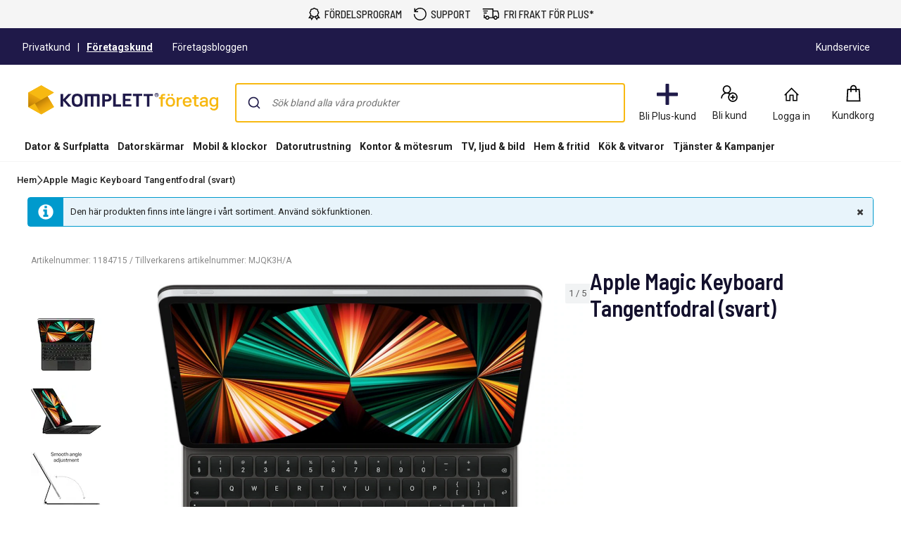

--- FILE ---
content_type: application/javascript
request_url: https://www.komplettforetag.se/bbTvDcLgcDN37rNIHA/Ew3uw4Et3Oc1DruE/KSMWAQ/OSBaTXU/RYWc
body_size: 169087
content:
(function(){if(typeof Array.prototype.entries!=='function'){Object.defineProperty(Array.prototype,'entries',{value:function(){var index=0;const array=this;return {next:function(){if(index<array.length){return {value:[index,array[index++]],done:false};}else{return {done:true};}},[Symbol.iterator]:function(){return this;}};},writable:true,configurable:true});}}());(function(){wK();VbO();ORO();var Zm=function(zn,Cb){return zn-Cb;};var dc=function(XI,Bg){return XI+Bg;};var Ug=function Xh(nU,wm){var f1=Xh;while(nU!=fr){switch(nU){case sx:{nU=lH;if(R1(Eb,BP)){do{var v7=LI(Zm(dc(Eb,NP),fD[Zm(fD.length,JU)]),Rd.length);var Wb=Kq(CI,Eb);var GI=Kq(Rd,v7);TU+=Gm(PJ,[H7(Oq(J3(Wb),GI),Oq(J3(GI),Wb))]);Eb--;}while(R1(Eb,BP));}}break;case lH:{nU+=GK;return V3(KR,[TU]);}break;case OF:{if(G7(Fj,F7.length)){do{N7()[F7[Fj]]=v3(Zm(Fj,JU))?function(){return Uh.apply(this,[NB,arguments]);}:function(){var nP=F7[Fj];return function(p3,hP,Yn,C1){var Oc=A1(Hm,v3(BP),Yn,C1);N7()[nP]=function(){return Oc;};return Oc;};}();++Fj;}while(G7(Fj,F7.length));}nU+=gr;}break;case bH:{while(Lh(Jq,BP)){if(Rb(F4[z3[Zc]],mx[z3[JU]])&&R1(F4,Tk[z3[BP]])){if(En(Tk,Db)){nI+=Gm(PJ,[r3]);}return nI;}nI+=Gm(PJ,[r3]);r3+=Tk[F4];--Jq;;++F4;}nU=BG;}break;case BG:{nU+=kN;return nI;}break;case MR:{nU+=CG;if(Eg(typeof Tk,z3[Y1])){Tk=Db;}var nI=dc([],[]);r3=Zm(sj,fD[Zm(fD.length,JU)]);}break;case BT:{for(var Gj=BP;G7(Gj,K4[N7()[JI(BP)](v3(v3(BP)),Hj,cn,zr)]);Gj=dc(Gj,JU)){var rh=K4[Rb(typeof sU()[mU(BP)],'undefined')?sU()[mU(RU)](dn,nf,Pc):sU()[mU(LP)](bh,YD,Cd)](Gj);var O4=Mb[rh];Hh+=O4;}var hh;nU=fr;return fD.pop(),hh=Hh,hh;}break;case TC:{var qj=Xh(BF,[]);var Ad=Ak?mx[Pj()[fk(BP)](wC,kd,JU)]:mx[Rb(typeof Qg()[KD(JU)],'undefined')?Qg()[KD(Y1)](jg,d7):Qg()[KD(Zc)](rg,fP)];for(var d1=BP;G7(d1,Fd[N7()[JI(BP)](MU,lh,cn,HR)]);d1=dc(d1,JU)){CU[N7()[JI(g3)](Fh,v3(v3(JU)),Vm,IR)](Ad(qj(Fd[d1])));}var UP;return fD.pop(),UP=CU,UP;}break;case fO:{var K4=wm[vO];nU+=YK;var Mb=wm[A6];fD.push(Yg);var Hh=sU()[mU(Y1)].call(null,Uc,Yx,FI);}break;case RB:{var F4=wm[vO];var Jq=wm[A6];var Tk=wm[H];var sj=wm[DC];nU+=D6;var Kh=wm[nN];}break;case BF:{fD.push(qc);var Wk={'\x37':gg()[Oh(BP)](TT,ZP),'\x47':gg()[Oh(Y1)](Wh,Ib),'\x4a':Jc()[wb(RU)].apply(null,[RD,AP]),'\x55':Pj()[fk(RU)](t6,Zc,YU),'\x56':N7()[JI(Z1)].apply(null,[U3,U1,bU,Y4]),'\x58':Qg()[KD(Z1)](EH,t3),'\x5a':Pj()[fk(Z1)](Y6,Hg,Hg),'\x67':gg()[Oh(RU)](V4,RU),'\x6a':gg()[Oh(Z1)](t4,Z1),'\x76':N7()[JI(Xj)].call(null,Ac,Hg,MU,Zk),'\x77':sU()[mU(BP)](rq,Yg,LP)};var jP;return jP=function(rP){return Xh(fO,[rP,Wk]);},fD.pop(),jP;}break;case EG:{nU=sx;var NP=wm[vO];var mI=wm[A6];var Rd=YI[KI];var TU=dc([],[]);var CI=YI[mI];var Eb=Zm(CI.length,JU);}break;case O6:{var Fd=wm[vO];var Ak=wm[A6];fD.push(LU);var CU=[];nU+=GF;}break;case lr:{var nq=wm[vO];fm=function(gh,hb,cm){return V3.apply(this,[Rf,arguments]);};return rd(nq);}break;case GR:{var F7=wm[vO];lj(F7[BP]);var Fj=BP;nU+=mB;}break;}}};var J3=function(x4){return ~x4;};var Bb=function(){Wn=["I4","/[LU6\x3fWUR","9J","aV]&%\x3fWHl\'\b\x3f","Q","*[SS CL~\t","bT","(QVP07._^P0,\"YT]9","%JR","8WXP0","*R","_\"E","Q:","*TH","Y_H\x00&[NY\'","XMX",".JnY9\x3fLCt09xUN\t%[","3\x3f3R_Q0\t","_Ng\vxV","{m&37:LBqm&34\x40K%;\x40K&\x00n{}\x00\bh{}T(~UX373>\'Kcd(M\rX23syd(\'|`9|\x40K!L\tM[d\x07238(|{}73>OX9$>\tP{m%\b\b\nxY\'k{{6%3>n{}\x07M\'Kl}\t3.\n|Rs$3>\n{}!\b\b\n}[{\f\b3>{}Gn{})!,H[35{Wd+\b\b\nw^{l37NXQ1238(|{}\"G6{m&36xn{},!,{m&3*}LBqm&3rq}\b\b\n}oj\b33{~\x00!.\n}oj\b34\x40K$sQ{v\x00&3r\x40K 8K`\x07\b$>\fh{}Q&\b;{}&3*LVm$`K{v\x00&3r\x40K,+M#VYW(8|^z&(\b{]a.\n}oj\f05{P49>\b{Vm$`{[&3>LH[13>loR\"G6{m&32n{}(,{m&1%\"LBqm&3#sq}73>DnU2&\b\b\n}l\f2\b32s{Wl+9>\tX\x40K$\'Q{qm&3(}h{},{m&1&\bLbm&3\tzq}\b\b\n}lim\b39dn{}(&,bm&3#uq}\b\b\n}`\f\b39dn{}&,bm&3uq}13>Q`Q6%3>\bh{}#,\x40K++T`x9\v(/Q[j9M3Jtl\'DwdUN\r\n_iQ\x3f{P79>\bh{}\x3f!4Vm \'LG[k`\t(\b{]a\x00]4Vm$:n{}8\'T`j&(\b{f\x00&0/NXQ\x07Gsx{+(\x3fk{_m&0LcdW$7k{wa&.\nyo\x07(~P`K&3%{Wl+\x00\bh{}37NXQ1\t3.\n|~[a(.\n}nWm\b35{W`7\x00\bh{}((|{}13>\niU2&.\n}_y$35{W%,(\b{f\x00&3/zq}73>\bK{v\x00&3n\x40K!L\tM[d\x07238(|{}13>FnU2&6\b\bh{}0!,H[73>\rgq}13>hnm&03RXQ1W9|Vm%%>;{}&3JL{m&3LVm$*}h{}>$>\bK{v\x00&3u\x40K\"7D[z&(\b\n{e%3>\nzRm&3+\fh{}\t#J{Q1#\b\b\nyX{(LQl}13>\rg|j%{}$]\b{}TJ{R(.\n|mz&\x00\bh{}0!\fsxtVM#k{{6&3>\f{{m&3K.K{wa#.\n|m~U4\n{}55{j<V3{}3.\nyi,*Gs{Q*9>\tX\x40K$:{Q{zz73>\niE2&*Gs{P=\n9>\tX\x40K$(:$Q{zz73>}nU2&*Gs{W`\n9>\tX\x40K$(O,Q{zz73>piU2&*Gs{W*9>\tX\x40K$O$Q{zz73>Jno2&*Gs{QS9>n{}13>Sn2&\b\b\nz`{9U\x00\bh{}=\fMXk2s~k((\r`i((zRXR\x07238(|{}13>\nno2&\x00K~\na!\x00U~[c13>\niE2&.\n{nkW2s{P-$>\bK{v\x00&0:zV^{\x3f73>TX238(|{}13>g`U2&\x00\x00h{}\f!,H[1_\vv\x00&0:zV^{\x3f73>Gck`\fMzk{{6%3>\nUH[13>pcd\x07\b\b\b\nx`Q-Lk{{6%3>qVm$#Q{wa-\x00\bh{}\x07)+\'Q\x40K\"L\rG^z&(\b{]a$\x00\bK{Ma&.\n{nkW2s{N`K&3}h{}S!*K{wa,\x00\bh{}=+\'D`i98(|{}13>\niE2&\x00Vm$%8UVm$%8Q{}&3>GVm$:8|{}!+9`h{}S&s|{1\v:M`kd\vDkR92+(/qckd\v$>\r|[&3>QH[,W3>\n}r13>q`U2&3.\nxd413>g`[&3>\\b\t\x00&3#p\x40K(#)koW9$$)xb\f`7 :k{da03>\nxk,64~H\vv\x00&3/wq}%3>\nxN\t\x00&3qVm$(:$q{m&0XVm$:xn{}1+\'Rlj-$>\r|[&3>PHT 13>piU2&.\n}l\f<35xPW\'K`6%3>\fh{}&Vm \'LG[k`\t(\b{f\x00&3#sH[13>j^t/P{m%6}h{} &<,Vm$ 2K{v\x00&3\rS`K&3%{R=,6{R=,9>\bh{}S!Vm$!;P{m%.\n}Y\f:\b34yVm$O9n{}((~P^{=23.;{}&0L\x40K%\x3f5{R,6{R,9>\b{{m&0\x00K{qm&3#sq}0{P=*1\n{}.#\x3fX\x40K$&;Q{zz73>U_2&*Gs{P=)9>\tX\x40K$(Q{zz73>\bnU2&*Gs{P=S9>\bh{}!{P=*$>\fh{}*<,Vm$$:h{}0!\fsxQ-\v/[z%.\n}my\"1$>n{}%\r8\rGkl\f(*\rl}\t3.\nVm$(7,Q{v\x00&3<\fH[1Vm.8\rGY-P{m$.\n}`t2P.\n}nQ413>U_za\v.\n}mye\b35{Q1..\n}`t2\f.\n}nx434uH[13>#Icd(*\'K^{6%3>\x00K{E13>U_zb2.\n}[W6\b35{W(.\n}ni\'2.\n}`t2(.\n}nx434uH[13>#Icd(*\'K^{6%3>\x00KxE\".\n}_Wa\b35{P,\b\b\nyX{(LQl}13>\bnL\x00&3;vVm$%:{U\vwa&.\n{nkW2s{N`K&3-h{}><,Vm$$:h{}>4H[$35ytRik`W(\b{Ma&.\n{nkW2s{N`K&3)|Vm$(<qVm$(<Q{u13>gnp\x00$3.\nxS/73>\bh{}&,,Vm$:2h{}T(~UX373>WXk$>n{}18\rG^z\x07$>qH[13>j^t/P{m%.\n}l\f<35xPW\'K`6%3>qVm$+,Q{wa&\b\b\n}k\f&\b35{QS\b\b\nyX{(LQl}13>ziK%&3>\nyh*Gs{j\x00\b35{P,\b\b\nyX{(LQl}13>zi\na&.\n}cR\x3f73>T[{#\'k{{6%3>\fK{wa,\x00\bh{}=+\'D`i98(|{}1.\n|lo2&.\n}lW$13>\rhl}13>Jnmc13>Jno2&5{W+.|{}.5{Q*.\n}Xie(.\n}Xd\b36|{}-5xR1H^m&1(~V^Q9\t+\'HYT\"03>\n{\t<\"G4=n{}(,\x40K%(%{Qd9>\b{sW3>\nt\\\v&3>\'ON}&3%/w{v\x00&3zGRs$3>{}\b\b\n}oh\f\b30\n","","%S_O&","WS1","D","LHS\'","QY,\b%","L]9","S-]\x00","6+,","&\r*Y_","_","\r>PNU8","\t]8[TO:-*J[o","&* vi","<.\r","\'=[sH0\n","W]!2.ZS]","\"J","=\'QX",".HS_0\b\x00.PN]!","WIh<\n>J}6\t.","Q&","","4\r","(QVS\'#\x3fV","O%","LHS\'G\x07\x3fL[_!kQXZ \x3fWURu\f8",">P","48","9[KI0(*U_p:","2\x3f\x3fQiH\'_]","5qt",",","M^Y","X\\O","K\'","\x3f[V","U\x07\x3f",";RCz \t",".PNk<","\r\r-\f","N0\x008V","=","xP()|h]V1"," 8ZnN4","%.MI} $MNn0","M_H","YN0R_Q0\t","MMN!","_0","=9_LY","#\r*J_","znv","I^N","9_NS\'G\x008KVHu_%QN4\tR)T__!","8=_l9R\"Pu\rkpj}.R=9QMO0","^*J\x00","\'\n\"L_X","#&)hlj","","\x3fnHS!\b;[uZ","{O,\t6\x3f[H]!\b\x00","O>","&\x3f","","\bKIH:\n7\r9QH}3\r\rKT_!\b_VP","\v9WT[","6+","2=*JNY\'","q_IX\x3f8KNS%\t(dvQ6 ","","II\'","_V4\v\n\'_NY1","l^KF","IK&","Y_^","&$R","XT","\b","\x07\'h_N&\x07WIH","wTJ4\v\bV[N49{HN:","I&","Y","8-\f.R_R< >PMN4/","R!y~kXP6)\x3f9{Cq2S#\x3fJ","JCL0","S\'\x3f_NU:\tH_;QHH\'\vb","S","8J_]9/\'K]U;*\"NOP4%","\f_Bh:QSR!","6 |SS8\r\"]iU2\t","4","6+f`\v","{bh57>","\tE","&UH","[_Q","2:3J_R&","VU&4\n%]NU:\t",".PYS1","\v*JSS;5\v.",";_HO0!*J","V[N03\r9_C~ 9","YS8\f.Z",",\x3fLSR2","/Z\b","\t<:\fij-",")W_R!J,VN&\f$L","]UQ%\v\v\"QT","%SUI&\x07","]Y!\"&[TH&%\v1*S_","L:","O 9WXY","JUo!,j[[","YS;\r&n[O&\r/","&\x3f","[_69QWY!\x00","yq",".HV","8\b\b\t\"MS^<\v\v2]R];\x00"];};var Lh=function(ZU,zq){return ZU>zq;};var vd=function(){return ["\x6c\x65\x6e\x67\x74\x68","\x41\x72\x72\x61\x79","\x63\x6f\x6e\x73\x74\x72\x75\x63\x74\x6f\x72","\x6e\x75\x6d\x62\x65\x72"];};var hd=function(){Bd=["\'4/\f\'*","-5\t","\t\t\f ","CDI\v2","\b/\')\vK1;4B","7`TR\x07 2","`:IFl",">S\f%#B>\x3f\tWZ","\fP\r RTV1\t3(\'%#1Z,5<I","c\x3f*<zK_9; -28RcHRy)","0(3\\,97","&\x00","T\v\f"," \f0)-X,5<I5\n>\x40XJ\t= 7\'","\n\'A_P#$","]=*:D7\f\x3f\x07VH","\x07;\x07+}",">M;4","e\n\r$*) \x00*I","SIC-$67\r","W5","","\x3f7D#\r=9T^E\x07 vY#&.T;:\x3fx=\b3",") S,$\rJE","_A","5-","9\t","4P,9!F\b","vTE*\r 8\n!Z-J13=\x07,5J","\t","\r ,M7.6","S\v&\r\b5","*(.$:\\*<I\n&K_","&W\v","*.+76%","1U=16I\b","W","TF","=&S\x00>","2K\b1\f+","/\x007\v2\\","\b{\'","\n(\"\n~+0","P^t\f(5%",";6S#\f>\rITP","XP\v\b\x005.","5-","/#F","G]M\v","#{\fC57VTJ\n$30:#","&$\"W,.<W,\b>AB","!<V<9u59\x3fK_A\x00","t9(;","$/\v6\x07>^=","%\x000(1M","C",")TAH\v*\x008!7","1R\b<","7fCE2(&2","$<\\((","=GYA\x00","\n7;L;(\x00R","D\b\bBVMmm","Y","m\x00"," >P47C!","10\x3fBr\vEEGZ\x0055\n>\n1","~z6","\'*\\,3<S"," (!\x007","\x07=N\x3f\tVT","D","\t\n(1","\t7","GzZ>TW9(:QZ\n=\fAl","\x07\'5Np","KDG7$","[\x00[5s\fC\b","c(/1\n0","\x004oT]","\n","\f2&V;","%\x002.-0M,06q","~X","\t","E;","/9%","%\n%&P 9\x3fu\x00=","P^I\b./","F\t1\x07IAH\v",">Z3","=27","!M","\".01","\x07 (6-x(=S","\x3f)","%|OjdD4({\v1>xz","5\x00\'\b,*M=","D","T^M\x003#",":0<E","J=\f","y= ^ &\rVPP\b",":J+=4B","%","5\v","6X6=4B","\b&HJTS&%-\n!Ty0T()\'BDI\t\tWE\n\r8","e`e/;V3B53Qc,;(GXC/\"Yy\x00.8q\x3f{>&$f>(:5)VYo;*u4905>\r.4B\t;\"f=VVg9\x00u\x004505\r.4d\t\x3f\"f)VVg;*u4905.\r.4R\t;\"f.VVg\x3fWu\x00405\r.4d\t9\"f)VV;*u4902.\r.;`\t;\"f%VVe><Wu\x00;105\r\b.4d\t>f)VVI;*u\r4906>\r.4`\t;\"f:VVg8Wu\x00405\r\t.4d\t9\"f)VYk;*u4905.\r.4h\t;\"f=VVg8*u\x00;-05\r.4d\t>\"f)VYE;*u\x004;2i\r.4`\t;\"f&VVg8\x00u\x004505\r\v.4d\t;f)VVA;*u4907\r.;t\t;\"f%VVg;*u\x004)05\r.4d\t9_f)VYE;*u4902>\r.4\f\t;\"f\"VVg\x3fWu\x00;=05\r.4f,<_f)VYk;*u4900>\r.;F\t;\"f9VVg\x3f\x00u\x004905\r\b.4d\t>\"f)VVo;*u\v4905i\r.4B\t;\"f\'VVg8\x00u\x00;)05\r.4d\t9f)VYo;*u4907\r.4R\t;\"f>VVe><Wu\x004=05\r.4d\t;f)VYc;*u4906>\r.4B\t;\"f-VVg>*u\x00405\r\r.4d\t8f)VYs;*u\b4905i\r.;F\t;\"f9VVg;*u\x00405\r\f.4d\t>_f)VYo;*u\n4;2i\r$p*;(\"ArC/$\b7Bx.4e+9jIV/; 4.6>wj7#\x40=;\"f)Ftn-L\v -;[\r>m\'5,~Xe/U*u\x00+$-5f>;(,|\x40P\b\x00\x00;*5\bm)5)|\t/;)\b$95s)\x3f\"=8*vR/8S-45,q mc\rD>;(>epn#(&\x00.;5.v*0f\x3f-,3-Lxp \x00.1<8q`0f\x3f.,6ZbVe/; \n;\'\x07Pm1(X*H`e-\n2..Bx9\x40;\"f)^Fe-.Q\"../51s&$f;.~v, .0&(If=;X|\t/;\n$95s!fr=;k rpc8; \v\x07;\x005x)p8+stE8; \v\x07;+\x07x9N*;(8v\x00u,1 .;5ov-r=;&QY}/; \x00))5s\bdr\x3f;8)eEA8; \vu<)\x00Ahf8\t\x07)eZHZ\b.,\x071s090=8[>uin#9-.\x075f=;_>epb(\b.,\x071s090=8[>uin#9-.\x075q4f=;(<Uq/;\r)\x07..m3;4f\x3f;()fR/;7\b..;x","3\f\x40","_1. S27","%"," 26","6$#$:h1M=;!N\b7Htub","p","","t1>x:2N\rhHpYAN\t3(4Z1[=|6I\r7\fRK\x00\x00(/s--X;(6UZ\'WX\x40\vZ\'a;e8>M12b\x07\x075\r\n","\b\x00/%\x00>","JUA\b$%","P","U\t;AaH3(\b;","#KEE","W\x00V","3<\\3\'N,$\rJE","","\t 3\v$7V6\x3f&U\x071","N","\t :W1)>","D\n9\nKI","P\f\r","2C\f",",\thn",").6",";7aIT",",q==#t\x00\fIXP","CA25\"6,\\!*T\b\vGTW","P\v","63HeATa&h1","1.\')70]=","PBP","A \r","T]Q\t 2","R\f 9B$!\x007xke\f\x40","2t8=;CL\tW)J\bn\t:5\x402\\<\nE*L_0eEVK;.5;dI","2\t<<"];};var dh=function(P3,l1){return P3^l1;};var M1=function(pm){return +pm;};var SU=function(Ld){var fg=Ld[0]-Ld[1];var g7=Ld[2]-Ld[3];var fq=Ld[4]-Ld[5];var C3=mx["Math"]["sqrt"](fg*fg+g7*g7+fq*fq);return mx["Math"]["floor"](C3);};var w1=function c4(jh,P1){'use strict';var Qk=c4;switch(jh){case BF:{var Kd=P1[vO];var vI=P1[A6];var CD;fD.push(lg);return CD=dc(mx[Jc()[wb(Z1)].call(null,H4,Sb)][sU()[mU(Cq)](KP,JN,v3(v3(JU)))](Gd(mx[Jc()[wb(Z1)](H4,Sb)][Jc()[wb(dn)](qD,pP)](),dc(Zm(vI,Kd),JU))),Kd),fD.pop(),CD;}break;case O6:{var Qq=P1[vO];fD.push(lg);var I1=new (mx[Rb(typeof Em()[Vg(Xj)],dc([],[][[]]))?Em()[Vg(Rh)](w4,VP,Om,Ek,kj,Eh):Em()[Vg(Zc)](t7,Um,xP,RP,f7,m1)])();var jk=I1[Qg()[KD(Mm)](V7,kP)](Qq);var dk=sU()[mU(Y1)](Uc,hH,mh);jk[gg()[Oh(Pb)](Tg,pT)](function(Eq){fD.push(LU);dk+=mx[Qg()[KD(Xj)].call(null,SF,B3)][Mq()[S7(BP)].call(null,BM,Sj,g1,U3)](Eq);fD.pop();});var Sk;return Sk=mx[gc()[Sm(BP)](Cd,RU,Dj,Ig,Sj)](dk),fD.pop(),Sk;}break;case Rr:{fD.push(Ij);var Xm;return Xm=new (mx[sU()[mU(Sb)](Fc,fN,tj)])()[Eg(typeof Pj()[fk(q7)],dc([],[][[]]))?Pj()[fk(Cd)](Kb,QT,v3(JU)):Pj()[fk(Ed)].call(null,Cr,t3,v3(v3([])))](),fD.pop(),Xm;}break;case CG:{fD.push(gm);var jd=[gg()[Oh(lb)](G6,pI),N7()[JI(Mm)].apply(null,[v3(v3(JU)),Eh,j3,LC]),Jc()[wb(g1)].call(null,QO,Wc),Pj()[fk(dn)].apply(null,[lO,Ok,ZP]),Eg(typeof gg()[Oh(Dj)],dc([],[][[]]))?gg()[Oh(Md)](J7,qD):gg()[Oh(g1)].call(null,bn,AP),gg()[Oh(pk)].call(null,QF,lP),N7()[JI(Cq)](Cq,KU,KP,jK),N7()[JI(lb)].apply(null,[Rh,S1,Ik,wg]),gg()[Oh(pU)](c3,Mk),sU()[mU(Hj)](Wc,N,v3(v3([]))),Jc()[wb(pk)].apply(null,[TM,Uc]),gg()[Oh(KP)](pf,lZ),Jc()[wb(pU)](qF,q7),Em()[Vg(Hz)](Fl,qs,st,K0,Cd,KU),gc()[Sm(Hz)](Up,H0,dn,Ww,A5),Rb(typeof J8()[wZ(Vp)],dc([],[][[]]))?J8()[wZ(Hz)](bU,rv,R5,Hm,qS,v3({})):J8()[wZ(LP)](fW,s2,RS,Fc,Cp,v3(v3({}))),Pj()[fk(Mm)].apply(null,[W8,sz,Om]),N7()[JI(g1)](Ed,MU,Tv,Cf),Rb(typeof Qg()[KD(bt)],'undefined')?Qg()[KD(g1)](sO,kd):Qg()[KD(Zc)](A5,NS),sU()[mU(KU)](Fh,sF,KP),Pj()[fk(Cq)].apply(null,[Or,KI,Vp]),Eg(typeof sU()[mU(sz)],dc('',[][[]]))?sU()[mU(LP)].call(null,n5,Xt,Sj):sU()[mU(U3)].call(null,r5,rJ,v3(v3({}))),sU()[mU(Om)](Rh,tH,Y1),Pj()[fk(lb)].call(null,kx,lP,lh),Eg(typeof Em()[Vg(Eh)],dc(sU()[mU(Y1)](Uc,Sx,Mm),[][[]]))?Em()[Vg(Zc)](F5,G5,Ok,v3(JU),FI,S9):Em()[Vg(r5)](FX,T8,v3(JU),pk,Xj,lP),sU()[mU(KI)](A5,O9,Vp),N7()[JI(pk)](v3(v3(JU)),Ib,Pz,Pp)];if(En(typeof mx[sU()[mU(KP)](Y1,K6,A5)][N7()[JI(pU)].call(null,bt,Sl,lP,nO)],Jc()[wb(Eh)](zH,dZ))){var Pw;return fD.pop(),Pw=null,Pw;}var O5=jd[N7()[JI(BP)](v3(v3(BP)),Ok,cn,vf)];var lW=sU()[mU(Y1)](Uc,Sx,v3(BP));for(var Mv=BP;G7(Mv,O5);Mv++){var Sp=jd[Mv];if(Rb(mx[sU()[mU(KP)].apply(null,[Y1,K6,pk])][Eg(typeof N7()[JI(Mm)],'undefined')?N7()[JI(JU)](v3(BP),Sj,pU,kX):N7()[JI(pU)](lZ,Zc,lP,nO)][Sp],undefined)){lW=sU()[mU(Y1)](Uc,Sx,ZP)[Jc()[wb(Ep)](zB,DZ)](lW,Jc()[wb(KP)](sr,KZ))[Jc()[wb(Ep)](zB,DZ)](Mv);}}var sW;return fD.pop(),sW=lW,sW;}break;case BK:{var vZ;fD.push(p2);return vZ=Eg(typeof mx[Rb(typeof Pj()[fk(Sj)],dc('',[][[]]))?Pj()[fk(Xj)](TJ,JU,Xl):Pj()[fk(Cd)].call(null,bt,vl,KP)][Eg(typeof sU()[mU(Xj)],'undefined')?sU()[mU(LP)].call(null,Wz,Xp,q7):sU()[mU(UX)](Mm,KC,kd)],Pj()[fk(Ep)](At,nt,Us))||Eg(typeof mx[Pj()[fk(Xj)].apply(null,[TJ,JU,v3(v3({}))])][Rb(typeof gc()[Sm(bU)],dc(sU()[mU(Y1)](Uc,nC,Hm),[][[]]))?gc()[Sm(r5)](KS,r5,Hz,Kw,v3([])):gc()[Sm(RU)](Pl,KA,Vz,C9,f7)],Pj()[fk(Ep)](At,nt,bt))||Eg(typeof mx[Eg(typeof Pj()[fk(bU)],dc([],[][[]]))?Pj()[fk(Cd)](xA,Xv,pU):Pj()[fk(Xj)](TJ,JU,r5)][Jc()[wb(Ib)].apply(null,[V2,nt])],Rb(typeof Pj()[fk(xP)],'undefined')?Pj()[fk(Ep)].call(null,At,nt,v3([])):Pj()[fk(Cd)](D9,z0,FI)),fD.pop(),vZ;}break;case dr:{fD.push(jz);try{var Pt=fD.length;var MZ=v3(A6);var PZ;return PZ=v3(v3(mx[Pj()[fk(Xj)](nx,JU,Md)][Eg(typeof N7()[JI(q7)],dc([],[][[]]))?N7()[JI(JU)].call(null,v3(v3(BP)),K0,Ww,Kv):N7()[JI(KP)](Tv,H0,G8,QM)])),fD.pop(),PZ;}catch(Aw){fD.splice(Zm(Pt,JU),Infinity,jz);var PW;return fD.pop(),PW=v3([]),PW;}fD.pop();}break;case AL:{fD.push(Zc);try{var Yw=fD.length;var lV=v3(v3(vO));var Xz;return Xz=v3(v3(mx[Pj()[fk(Xj)].call(null,Dl,JU,v3(v3(JU)))][N7()[JI(Ib)](Pb,nt,Uv,g2)])),fD.pop(),Xz;}catch(nS){fD.splice(Zm(Yw,JU),Infinity,Zc);var Rv;return fD.pop(),Rv=v3(A6),Rv;}fD.pop();}break;case Ir:{fD.push(fw);var vW;return vW=v3(v3(mx[Pj()[fk(Xj)](SJ,JU,Z1)][gg()[Oh(Ib)](UC,Sl)])),fD.pop(),vW;}break;case vO:{fD.push(OX);try{var d0=fD.length;var X8=v3(A6);var l9=dc(mx[N7()[JI(Sb)].apply(null,[Pc,Ac,Fc,tt])](mx[Pj()[fk(Xj)](hL,JU,lZ)][Jc()[wb(Sb)].call(null,VS,Us)]),sZ(mx[N7()[JI(Sb)](BP,Xj,Fc,tt)](mx[Pj()[fk(Xj)].call(null,hL,JU,st)][Jc()[wb(Hj)].apply(null,[G0,lP])]),JU));l9+=dc(sZ(mx[N7()[JI(Sb)](v3({}),bU,Fc,tt)](mx[Pj()[fk(Xj)].call(null,hL,JU,Y1)][Eg(typeof gg()[Oh(Sz)],dc([],[][[]]))?gg()[Oh(Md)](GS,V7):gg()[Oh(Sb)](c8,k9)]),Zc),sZ(mx[Eg(typeof N7()[JI(LP)],dc([],[][[]]))?N7()[JI(JU)](k0,Hj,wl,Gt):N7()[JI(Sb)](f7,Mk,Fc,tt)](mx[Pj()[fk(Xj)](hL,JU,Om)][sU()[mU(x0)](Ac,Fp,v3({}))]),Y1));l9+=dc(sZ(mx[N7()[JI(Sb)].call(null,Y1,FI,Fc,tt)](mx[Pj()[fk(Xj)](hL,JU,Vp)][gg()[Oh(Hj)].call(null,J7,Om)]),RU),sZ(mx[N7()[JI(Sb)].call(null,v3(v3(BP)),RP,Fc,tt)](mx[Pj()[fk(Xj)](hL,JU,lh)][Eg(typeof Em()[Vg(bU)],dc([],[][[]]))?Em()[Vg(Zc)].call(null,v8,Mp,H0,v3(v3(BP)),JU,x5):Em()[Vg(Dj)].apply(null,[j2,rp,x0,KP,lh,lP])]),Z1));l9+=dc(sZ(mx[Eg(typeof N7()[JI(dn)],dc([],[][[]]))?N7()[JI(JU)](v3(v3(JU)),v3(BP),M2,GZ):N7()[JI(Sb)](mh,f7,Fc,tt)](mx[Pj()[fk(Xj)](hL,JU,U3)][gg()[Oh(KU)](dV,Vm)]),Xj),sZ(mx[N7()[JI(Sb)](DZ,bt,Fc,tt)](mx[Pj()[fk(Xj)](hL,JU,lh)][Pj()[fk(g1)](fv,AP,LP)]),LP));l9+=dc(sZ(mx[N7()[JI(Sb)].call(null,st,LP,Fc,tt)](mx[Pj()[fk(Xj)].call(null,hL,JU,v3([]))][Pj()[fk(pk)](bn,Hm,sz)]),g3),sZ(mx[N7()[JI(Sb)](k0,v3(JU),Fc,tt)](mx[Pj()[fk(Xj)](hL,JU,rq)][sU()[mU(qS)](Mt,mW,qs)]),pz[H0]));l9+=dc(sZ(mx[N7()[JI(Sb)].apply(null,[Hj,v3(v3({})),Fc,tt])](mx[Pj()[fk(Xj)].apply(null,[hL,JU,rq])][Rb(typeof gc()[Sm(Dj)],dc([],[][[]]))?gc()[Sm(Dj)](j3,r5,KP,j2,qz):gc()[Sm(RU)].call(null,Hl,Et,qS,Dz,Tv)]),pz[Hg]),sZ(mx[N7()[JI(Sb)](st,Y1,Fc,tt)](mx[Pj()[fk(Xj)].apply(null,[hL,JU,v3({})])][Pj()[fk(pU)].call(null,xs,U1,Cq)]),Eh));l9+=dc(sZ(mx[Eg(typeof N7()[JI(G8)],dc([],[][[]]))?N7()[JI(JU)].call(null,Zc,Zc,Az,nw):N7()[JI(Sb)].apply(null,[pT,qs,Fc,tt])](mx[Pj()[fk(Xj)](hL,JU,RU)][gc()[Sm(lP)](I0,Fh,q7,j2,Pb)]),Sj),sZ(mx[N7()[JI(Sb)].call(null,Fc,KU,Fc,tt)](mx[Pj()[fk(Xj)](hL,JU,v3(JU))][Qg()[KD(pk)](w4,Y1)]),bU));l9+=dc(sZ(mx[Eg(typeof N7()[JI(Z1)],dc('',[][[]]))?N7()[JI(JU)](FI,v3([]),r0,tt):N7()[JI(Sb)](st,v3(BP),Fc,tt)](mx[Pj()[fk(Xj)](hL,JU,A5)][Em()[Vg(lP)](j2,jA,v3(v3(JU)),st,Mk,Eh)]),xP),sZ(mx[N7()[JI(Sb)](q7,Hz,Fc,tt)](mx[Pj()[fk(Xj)](hL,JU,Fc)][sU()[mU(ZP)](Ib,nW,Hm)]),Ep));l9+=dc(sZ(mx[N7()[JI(Sb)](FI,UX,Fc,tt)](mx[Eg(typeof Pj()[fk(RU)],dc([],[][[]]))?Pj()[fk(Cd)](P0,m0,Pc):Pj()[fk(Xj)](hL,JU,h8)][Qg()[KD(pU)].apply(null,[sv,rW])]),Rh),sZ(mx[N7()[JI(Sb)](v3(JU),v3(v3([])),Fc,tt)](mx[Pj()[fk(Xj)].apply(null,[hL,JU,v3({})])][Rb(typeof gg()[Oh(Rh)],'undefined')?gg()[Oh(U3)](cl,Rh):gg()[Oh(Md)](TX,Xl)]),Vp));l9+=dc(sZ(mx[Eg(typeof N7()[JI(Z1)],dc('',[][[]]))?N7()[JI(JU)](q7,v3([]),Ow,Pb):N7()[JI(Sb)].call(null,lb,AP,Fc,tt)](mx[Pj()[fk(Xj)].apply(null,[hL,JU,Ok])][Eg(typeof gg()[Oh(Sz)],dc([],[][[]]))?gg()[Oh(Md)](F8,bl):gg()[Oh(Om)](Bs,j3)]),Fh),sZ(mx[Rb(typeof N7()[JI(g1)],dc('',[][[]]))?N7()[JI(Sb)](DZ,BP,Fc,tt):N7()[JI(JU)](Ed,RU,Y5,bZ)](mx[Pj()[fk(Xj)](hL,JU,ZP)][sU()[mU(Ek)](S8,Ov,Ok)]),Hz));l9+=dc(sZ(mx[N7()[JI(Sb)].apply(null,[OX,v3(v3(JU)),Fc,tt])](mx[Pj()[fk(Xj)].apply(null,[hL,JU,RP])][Mq()[S7(Md)].call(null,j2,Dj,xP,k0)]),r5),sZ(mx[Eg(typeof N7()[JI(Dj)],dc([],[][[]]))?N7()[JI(JU)](dn,v3(v3(JU)),nz,ll):N7()[JI(Sb)](Us,lZ,Fc,tt)](mx[Pj()[fk(Xj)](hL,JU,v3(v3(BP)))][sU()[mU(AP)].call(null,qs,K9,mh)]),Dj));l9+=dc(sZ(mx[N7()[JI(Sb)](v3(v3(JU)),xP,Fc,tt)](mx[Pj()[fk(Xj)](hL,JU,qS)][Eg(typeof Jc()[wb(Hj)],'undefined')?Jc()[wb(cS)](Uc,Z5):Jc()[wb(KU)](CS,g3)]),lP),sZ(mx[N7()[JI(Sb)](Ac,v3({}),Fc,tt)](mx[Eg(typeof Pj()[fk(g1)],'undefined')?Pj()[fk(Cd)](A0,KS,Sb):Pj()[fk(Xj)](hL,JU,Cq)][gg()[Oh(KI)](zZ,Sz)]),H0));l9+=dc(sZ(mx[N7()[JI(Sb)](f7,Y1,Fc,tt)](mx[Pj()[fk(Xj)](hL,JU,Mm)][Mq()[S7(Eh)](mt,Cd,zW,AP)]),pz[f7]),sZ(mx[N7()[JI(Sb)].call(null,Vz,U1,Fc,tt)](mx[Pj()[fk(Xj)](hL,JU,v3({}))][gg()[Oh(UX)](zA,Mt)]),f7));l9+=dc(sZ(mx[Rb(typeof N7()[JI(pT)],'undefined')?N7()[JI(Sb)](Tv,Cd,Fc,tt):N7()[JI(JU)](hp,v3(v3({})),sA,Z1)](mx[Pj()[fk(Xj)].apply(null,[hL,JU,LP])][Em()[Vg(H0)](Rw,Zp,Fh,v3([]),lb,bU)]),cS),sZ(mx[N7()[JI(Sb)](kd,h8,Fc,tt)](mx[Pj()[fk(Xj)](hL,JU,lh)][J8()[wZ(r5)](xP,lb,Rw,FI,bU,U1)]),sz));l9+=dc(sZ(mx[Eg(typeof N7()[JI(UX)],'undefined')?N7()[JI(JU)](Hg,Z1,MW,wl):N7()[JI(Sb)](Rh,t3,Fc,tt)](mx[Pj()[fk(Xj)](hL,JU,Us)][gg()[Oh(x0)].call(null,fN,kd)]),q7),sZ(mx[N7()[JI(Sb)](nt,lb,Fc,tt)](mx[Pj()[fk(Xj)].call(null,hL,JU,Ik)][sU()[mU(j3)](I0,qw,RU)]),pz[cS]));l9+=dc(sZ(mx[N7()[JI(Sb)](j3,v3(v3({})),Fc,tt)](mx[Pj()[fk(Xj)](hL,JU,Zc)][Rb(typeof Pj()[fk(Eh)],dc('',[][[]]))?Pj()[fk(KP)](q0,RV,Sl):Pj()[fk(Cd)](Is,hl,Ik)]),pT),sZ(mx[N7()[JI(Sb)](Ik,Ib,Fc,tt)](mx[Pj()[fk(Xj)](hL,JU,Mm)][Eg(typeof Pj()[fk(G8)],dc([],[][[]]))?Pj()[fk(Cd)](PA,CZ,v3(v3(BP))):Pj()[fk(Ib)](tF,MU,Sj)]),Hm));l9+=dc(dc(sZ(mx[N7()[JI(Sb)].call(null,tV,mh,Fc,tt)](mx[Jc()[wb(Xj)].call(null,zV,KU)][Mq()[S7(Sj)].call(null,gp,H0,d7,JU)]),nt),sZ(mx[N7()[JI(Sb)](H0,MU,Fc,tt)](mx[Rb(typeof Pj()[fk(Ik)],'undefined')?Pj()[fk(Xj)](hL,JU,A5):Pj()[fk(Cd)](wA,Q2,qz)][sU()[mU(tj)].call(null,Z1,BV,Fc)]),pz[sz])),sZ(mx[N7()[JI(Sb)].call(null,Ed,kd,Fc,tt)](mx[Rb(typeof Pj()[fk(lP)],'undefined')?Pj()[fk(Xj)](hL,JU,Sj):Pj()[fk(Cd)].call(null,K8,Zt,v3(v3([])))][Qg()[KD(KP)].apply(null,[Z2,hp])]),Sz));var jV;return jV=l9[sU()[mU(Sz)].call(null,Xl,FZ,Om)](),fD.pop(),jV;}catch(I5){fD.splice(Zm(d0,JU),Infinity,OX);var Jw;return Jw=Qg()[KD(Z1)](Gw,t3),fD.pop(),Jw;}fD.pop();}break;case PL:{var jw=P1[vO];fD.push(Vt);try{var SV=fD.length;var g5=v3([]);if(Eg(jw[sU()[mU(KP)].call(null,Y1,Lz,Ib)][gg()[Oh(qS)].call(null,Z8,g3)],undefined)){var Ev;return Ev=gg()[Oh(ZP)].call(null,BR,Uv),fD.pop(),Ev;}if(Eg(jw[sU()[mU(KP)](Y1,Lz,DZ)][gg()[Oh(qS)].apply(null,[Z8,g3])],v3({}))){var q8;return q8=Qg()[KD(Z1)].apply(null,[JH,t3]),fD.pop(),q8;}var Ip;return Ip=Jc()[wb(RU)](U5,AP),fD.pop(),Ip;}catch(np){fD.splice(Zm(SV,JU),Infinity,Vt);var ss;return ss=sU()[mU(qz)].apply(null,[Hm,Rl,Ok]),fD.pop(),ss;}fD.pop();}break;case sR:{var QV=P1[vO];var HZ=P1[A6];fD.push(Dl);if(Fs(typeof mx[Jc()[wb(Xj)].apply(null,[F,KU])][Mq()[S7(xP)].call(null,VK,Xj,R2,mh)],Jc()[wb(Eh)](nG,dZ))){mx[Jc()[wb(Xj)](F,KU)][Mq()[S7(xP)].apply(null,[VK,Xj,R2,kX])]=sU()[mU(Y1)](Uc,gK,Y1)[Rb(typeof Jc()[wb(LP)],dc([],[][[]]))?Jc()[wb(Ep)].apply(null,[IG,DZ]):Jc()[wb(cS)].call(null,f2,wD)](QV,J8()[wZ(JU)](JU,Md,tO,lh,R2,bt))[Jc()[wb(Ep)].apply(null,[IG,DZ])](HZ,gg()[Oh(Ek)].call(null,G,pP));}fD.pop();}break;case rT:{var cZ=P1[vO];var bX=P1[A6];fD.push(Hv);if(v3(JV(cZ,bX))){throw new (mx[Rb(typeof Qg()[KD(lZ)],dc([],[][[]]))?Qg()[KD(Vp)](XH,Hg):Qg()[KD(Zc)](Gz,t4)])(Eg(typeof sU()[mU(Md)],dc('',[][[]]))?sU()[mU(LP)](Et,z5,qS):sU()[mU(A5)](K0,Fn,pU));}fD.pop();}break;case PJ:{var vp=P1[vO];var Ds=P1[A6];fD.push(S1);var MX=Ds[N7()[JI(qS)](Cp,Hj,vl,LA)];var dS=Ds[N7()[JI(ZP)](v3({}),Fc,x0,xS)];var dv=Ds[Rb(typeof J8()[wZ(cS)],dc(sU()[mU(Y1)](Uc,Iv,Sb),[][[]]))?J8()[wZ(H0)](Eh,hX,T9,H0,lZ,v3(JU)):J8()[wZ(LP)](w2,Tv,Gw,Xj,Tv,h8)];var wW=Ds[Em()[Vg(Hm)](Oz,Us,Dj,JU,Ik,Rh)];var rA=Ds[Mq()[S7(Dj)].apply(null,[Yv,Eh,g2,Pb])];var CV=Ds[N7()[JI(Ek)](Z1,Zc,F5,MV)];var Pv=Ds[sU()[mU(Us)].apply(null,[UX,QZ,OX])];var Ap=Ds[gg()[Oh(A5)].apply(null,[LU,Vp])];var rZ;return rZ=(Rb(typeof sU()[mU(pT)],dc([],[][[]]))?sU()[mU(Y1)].call(null,Uc,Iv,Ep):sU()[mU(LP)].apply(null,[rp,r5,H0]))[Jc()[wb(Ep)](AV,DZ)](vp)[Jc()[wb(Ep)].call(null,AV,DZ)](MX,Jc()[wb(KP)].apply(null,[Vv,KZ]))[Jc()[wb(Ep)](AV,DZ)](dS,Jc()[wb(KP)].call(null,Vv,KZ))[Jc()[wb(Ep)].call(null,AV,DZ)](dv,Jc()[wb(KP)](Vv,KZ))[Jc()[wb(Ep)].call(null,AV,DZ)](wW,Jc()[wb(KP)].apply(null,[Vv,KZ]))[Jc()[wb(Ep)](AV,DZ)](rA,Jc()[wb(KP)](Vv,KZ))[Jc()[wb(Ep)](AV,DZ)](CV,Jc()[wb(KP)].apply(null,[Vv,KZ]))[Rb(typeof Jc()[wb(BP)],'undefined')?Jc()[wb(Ep)].apply(null,[AV,DZ]):Jc()[wb(cS)](Tl,mz)](Pv,Jc()[wb(KP)].apply(null,[Vv,KZ]))[Jc()[wb(Ep)](AV,DZ)](Ap,Qg()[KD(H0)].call(null,jt,H0)),fD.pop(),rZ;}break;case OB:{var AD=v3(A6);fD.push(kZ);try{var AW=fD.length;var QA=v3(A6);if(mx[Pj()[fk(Xj)](D1,JU,g3)][N7()[JI(Ib)](sz,Ac,Uv,hv)]){mx[Pj()[fk(Xj)].apply(null,[D1,JU,KU])][Rb(typeof N7()[JI(KP)],dc([],[][[]]))?N7()[JI(Ib)].apply(null,[pk,Rh,Uv,hv]):N7()[JI(JU)](Z1,kX,WW,Us)][Eg(typeof N7()[JI(r5)],'undefined')?N7()[JI(JU)](RV,Ac,IW,Yz):N7()[JI(j3)].call(null,JU,Hg,Zc,Ms)](gg()[Oh(lh)].call(null,Q1,fs),Eg(typeof N7()[JI(U3)],dc('',[][[]]))?N7()[JI(JU)].apply(null,[kj,Ac,UX,g3]):N7()[JI(RV)](v3(v3([])),kj,Pb,I4));mx[Eg(typeof Pj()[fk(f7)],dc([],[][[]]))?Pj()[fk(Cd)](j8,q9,U1):Pj()[fk(Xj)].apply(null,[D1,JU,UX])][N7()[JI(Ib)](Cq,rq,Uv,hv)][Qg()[KD(KU)](Qn,bt)](gg()[Oh(lh)](Q1,fs));AD=v3(v3({}));}}catch(As){fD.splice(Zm(AW,JU),Infinity,kZ);}var Lp;return fD.pop(),Lp=AD,Lp;}break;}};var Np=function BS(tp,N9){var UW=BS;var I9=k2(new Number(sR),OA);var YV=I9;I9.set(tp+A6);while(YV+tp!=rx){switch(YV+tp){case VB:{GV[Pj()[fk(bU)].call(null,El,r5,YU)]=function(t8,Gv){if(Oq(Gv,JU))t8=GV(t8);fD.push(xX);if(Oq(Gv,g3)){var Ot;return fD.pop(),Ot=t8,Ot;}if(Oq(Gv,RU)&&Eg(typeof t8,N7()[JI(bU)].call(null,Cd,v3(v3({})),k9,A7))&&t8&&t8[Rb(typeof sU()[mU(g3)],'undefined')?sU()[mU(bU)].call(null,Mk,Pm,f7):sU()[mU(LP)](B2,E5,G8)]){var P5;return fD.pop(),P5=t8,P5;}var xZ=mx[Rb(typeof sU()[mU(LP)],dc([],[][[]]))?sU()[mU(Eh)].apply(null,[S1,PA,dn]):sU()[mU(LP)](fz,Zz,v3([]))][gg()[Oh(Sj)].call(null,c7,Eh)](null);GV[sU()[mU(Sj)](t3,cI,j3)](xZ);mx[Eg(typeof sU()[mU(Eh)],dc('',[][[]]))?sU()[mU(LP)].call(null,q0,dw,U1):sU()[mU(Eh)].call(null,S1,PA,Ek)][Pj()[fk(g3)](z7,Mk,pU)](xZ,Em()[Vg(JU)].apply(null,[mS,Bs,Rh,lh,RV,LP]),T0(gM,[Eg(typeof Pj()[fk(g3)],dc([],[][[]]))?Pj()[fk(Cd)](Ul,tS,RV):Pj()[fk(Eh)](fI,q7,t3),v3(v3([])),Eg(typeof Qg()[KD(RU)],dc('',[][[]]))?Qg()[KD(Zc)](Qv,fp):Qg()[KD(xP)].apply(null,[tZ,cS]),t8]));if(Oq(Gv,Zc)&&Fs(typeof t8,Qg()[KD(Ep)].apply(null,[Wv,OX])))for(var OS in t8)GV[J8()[wZ(BP)](JU,Z9,mS,v3(BP),Hg,lP)](xZ,OS,function(Xs){return t8[Xs];}.bind(null,OS));var VA;return fD.pop(),VA=xZ,VA;};tp-=pO;}break;case P6:{tp-=DH;GV[J8()[wZ(BP)].call(null,JU,Z9,Uz,kj,f7,RV)]=function(lS,kt,M5){fD.push(gp);if(v3(GV[Qg()[KD(Sj)].call(null,kh,LV)](lS,kt))){mx[sU()[mU(Eh)].call(null,S1,Q5,KU)][Pj()[fk(g3)](dX,Mk,bt)](lS,kt,T0(gM,[Pj()[fk(Eh)].call(null,c0,q7,F5),v3(v3(A6)),N7()[JI(Eh)](v3(v3(JU)),j3,gp,E5),M5]));}fD.pop();};}break;case kR:{for(var S5=JU;G7(S5,N9[N7()[JI(BP)](v3({}),kd,cn,Zz)]);S5++){var PV=N9[S5];if(Rb(PV,null)&&Rb(PV,undefined)){for(var OW in PV){if(mx[sU()[mU(Eh)](S1,Wz,MU)][Eg(typeof N7()[JI(xP)],dc('',[][[]]))?N7()[JI(JU)].apply(null,[st,ZP,nl,WD]):N7()[JI(Y1)](v3([]),v3(v3(JU)),jA,Uw)][sU()[mU(xP)](lb,Cl,k0)].call(PV,OW)){S0[OW]=PV[OW];}}}}tp+=Fr;}break;case Rx:{tp+=RF;return fD.pop(),c2=K2[LZ],c2;}break;case dG:{GV[sU()[mU(Sj)].call(null,t3,zk,v3(v3(JU)))]=function(V5){return T0.apply(this,[Z,arguments]);};tp+=DG;}break;case cJ:{GV[Qg()[KD(Sj)].apply(null,[n1,LV])]=function(L5,D8){return T0.apply(this,[vM,arguments]);};GV[Qg()[KD(Rh)].call(null,nb,mh)]=sU()[mU(Y1)](Uc,kI,lh);var D2;return D2=GV(GV[Pj()[fk(xP)].apply(null,[I3,Fh,Us])]=JU),fD.pop(),D2;}break;case w6:{tp+=TH;var GV=function(IX){fD.push(W9);if(M8[IX]){var kl;return kl=M8[IX][gg()[Oh(g3)](Zj,RP)],fD.pop(),kl;}var Ut=M8[IX]=T0(gM,[gg()[Oh(Eh)](jU,I0),IX,Em()[Vg(BP)](N6,KV,rq,KU,xP,JU),v3([]),gg()[Oh(g3)].call(null,Zj,RP),{}]);Tp[IX].call(Ut[gg()[Oh(g3)](Zj,RP)],Ut,Ut[Eg(typeof gg()[Oh(BP)],'undefined')?gg()[Oh(Md)].call(null,Yp,vv):gg()[Oh(g3)](Zj,RP)],GV);Ut[Em()[Vg(BP)].apply(null,[N6,KV,Zc,K0,lP,JU])]=v3(vO);var M9;return M9=Ut[gg()[Oh(g3)](Zj,RP)],fD.pop(),M9;};}break;case YN:{var U8;tp+=kH;return fD.pop(),U8=S0,U8;}break;case Hx:{tp+=AL;GV[N7()[JI(xP)].apply(null,[Tv,v3({}),Sb,jD])]=function(zp){fD.push(xt);var gV=zp&&zp[sU()[mU(bU)](Mk,bn,v3(v3([])))]?function U2(){var mV;fD.push(n8);return mV=zp[Rb(typeof Em()[Vg(BP)],dc(sU()[mU(Y1)].apply(null,[Uc,fK,pT]),[][[]]))?Em()[Vg(JU)].call(null,wp,Bs,Cq,st,mh,LP):Em()[Vg(Zc)].apply(null,[V9,NX,r5,v3(v3(BP)),pT,Ac])],fD.pop(),mV;}:function DA(){return zp;};GV[J8()[wZ(BP)](JU,Z9,wD,v3(v3([])),pk,lb)](gV,gg()[Oh(bU)].call(null,MA,qS),gV);var kp;return fD.pop(),kp=gV,kp;};}break;case Q:{var M8={};tp+=MB;fD.push(Dp);GV[Qg()[KD(Eh)].apply(null,[W1,LV])]=Tp;GV[sU()[mU(g3)](qS,XR,v3(v3({})))]=M8;}break;case fM:{var Tp=N9[vO];tp-=zx;}break;case Af:{tp-=jx;var Jt=N9[vO];var W2=N9[A6];fD.push(H2);if(Eg(Jt,null)||Eg(Jt,undefined)){throw new (mx[Qg()[KD(Vp)](O2,Hg)])(Eg(typeof gg()[Oh(Rh)],'undefined')?gg()[Oh(Md)](PS,kw):gg()[Oh(xP)](tw,pk));}var S0=mx[sU()[mU(Eh)].call(null,S1,Wz,v3([]))](Jt);}break;case T:{tp+=RR;mx[Rb(typeof Pj()[fk(bU)],dc('',[][[]]))?Pj()[fk(Xj)](rU,JU,H0):Pj()[fk(Cd)](WV,SA,pU)][Rb(typeof gc()[Sm(JU)],dc([],[][[]]))?gc()[Sm(BP)](Cd,RU,kX,vl,ZP):gc()[Sm(RU)].apply(null,[bZ,xW,Hg,W5,UX])]=function(F2){fD.push(KU);var Zv=sU()[mU(Y1)](Uc,Gp,Fh);var f9=gg()[Oh(Rh)](OX,lh);var ES=mx[Rb(typeof Qg()[KD(JU)],'undefined')?Qg()[KD(Xj)](ZA,B3):Qg()[KD(Zc)](lp,TA)](F2);for(var d5,ZV,w0=BP,ft=f9;ES[sU()[mU(RU)].apply(null,[dn,g9,lP])](H7(w0,pz[JU]))||(ft=J8()[wZ(JU)].call(null,JU,Md,fS,lP,kX,Eh),LI(w0,KB[Qg()[KD(Hz)](YA,lh)]()));Zv+=ft[sU()[mU(RU)].apply(null,[dn,g9,bt])](Oq(AP,xv(d5,Zm(g3,Gd(LI(w0,JU),g3)))))){ZV=ES[Eg(typeof gc()[Sm(JU)],dc(Eg(typeof sU()[mU(Xj)],dc('',[][[]]))?sU()[mU(LP)](zt,mA,g1):sU()[mU(Y1)].apply(null,[Uc,Gp,Z1]),[][[]]))?gc()[Sm(RU)](TW,T8,pU,Ez,U3):gc()[Sm(JU)](RZ,Md,pk,ms,v3(JU))](w0+=cX(Y1,pz[Zc]));if(Lh(ZV,pz[Y1])){throw new Cz(Jc()[wb(bU)].call(null,Nc,S2));}d5=H7(sZ(d5,g3),ZV);}var bs;return fD.pop(),bs=Zv,bs;};}break;case OH:{tp-=lH;fD.pop();}break;case mH:{var rS=N9[vO];fD.push(ZD);this[Jc()[wb(Sj)](P4,rW)]=rS;tp-=KT;fD.pop();}break;case q6:{var Cz=function(rS){return BS.apply(this,[GR,arguments]);};fD.push(x0);if(Eg(typeof mx[gc()[Sm(BP)](Cd,RU,Cd,vl,v3(JU))],Pj()[fk(Ep)](CX,nt,t3))){var zw;return fD.pop(),zw=v3({}),zw;}Cz[Eg(typeof N7()[JI(g3)],dc('',[][[]]))?N7()[JI(JU)].apply(null,[bt,Mk,Cd,rp]):N7()[JI(Y1)](g1,U1,jA,B0)]=new (mx[sU()[mU(Vp)].apply(null,[f7,sl,j3])])();tp-=WJ;Cz[Eg(typeof N7()[JI(Cd)],dc('',[][[]]))?N7()[JI(JU)](v3(v3([])),Tv,LX,Qp):N7()[JI(Y1)](KP,v3([]),jA,B0)][Em()[Vg(Y1)].apply(null,[TX,xw,K0,v3(v3(JU)),KP,RU])]=Qg()[KD(Fh)].apply(null,[CS,Pz]);}break;case GH:{tp-=SG;mx[sU()[mU(Eh)](S1,B9,qs)][Pj()[fk(g3)](DI,Mk,Sl)](kW,H9,T0(gM,[Qg()[KD(xP)](p7,cS),DW,Pj()[fk(Eh)](I7,q7,v3(BP)),v3(BP),sU()[mU(Rh)](JU,fj,nt),v3(BP),gg()[Oh(Ep)].call(null,IV,FI),v3(BP)]));var pV;return fD.pop(),pV=kW[H9],pV;}break;case HT:{var Y9=N9[vO];var zD=N9[A6];tp-=B6;fD.push(Dt);if(Rb(typeof mx[sU()[mU(Eh)].apply(null,[S1,rt,U1])][Eg(typeof sU()[mU(LP)],dc('',[][[]]))?sU()[mU(LP)].call(null,rX,IW,U3):sU()[mU(Ep)].call(null,BP,FS,v3({}))],Pj()[fk(Ep)](m5,nt,Us))){mx[sU()[mU(Eh)].call(null,S1,rt,S1)][Pj()[fk(g3)](m8,Mk,k0)](mx[sU()[mU(Eh)](S1,rt,v3(BP))],sU()[mU(Ep)](BP,FS,Y1),T0(gM,[Qg()[KD(xP)].call(null,wA,cS),function(Jt,W2){return BS.apply(this,[NB,arguments]);},Rb(typeof gg()[Oh(Xj)],dc([],[][[]]))?gg()[Oh(Ep)](WV,FI):gg()[Oh(Md)](JW,Ll),v3(v3(A6)),sU()[mU(Rh)](JU,jg,st),v3(v3([]))]));}(function(){return BS.apply(this,[Ir,arguments]);}());fD.pop();}break;case ON:{var kW=N9[vO];tp+=NL;var H9=N9[A6];var DW=N9[H];fD.push(Ll);}break;case NL:{tp+=VT;var A9=N9[vO];fD.push(js);var bv=T0(gM,[sU()[mU(Hm)](Sb,xI,Cp),A9[BP]]);c9(JU,A9)&&(bv[Eg(typeof Jc()[wb(Zc)],'undefined')?Jc()[wb(cS)](Vv,sv):Jc()[wb(bt)].apply(null,[T4,tV])]=A9[JU]),c9(pz[r5],A9)&&(bv[N7()[JI(nt)](v3(v3(BP)),v3(v3(JU)),U1,HR)]=A9[Zc],bv[N7()[JI(Pb)](Sz,Hg,LW,T3)]=A9[pz[Dj]]),this[Mq()[S7(Xj)](X5,Md,l2,YU)][Eg(typeof N7()[JI(JU)],'undefined')?N7()[JI(JU)](bt,v3(v3({})),NV,Wp):N7()[JI(g3)](H0,qS,Vm,S4)](bv);fD.pop();}break;case Ar:{var It=N9[vO];fD.push(j9);var j0=It[Qg()[KD(lZ)](Jm,F0)]||{};tp+=AN;j0[Qg()[KD(G8)].call(null,hs,S8)]=sU()[mU(f7)].apply(null,[h8,gq,Fc]),delete j0[Pj()[fk(28)](1314,46,88)],It[Qg()[KD(lZ)].apply(null,[Jm,F0])]=j0;fD.pop();}break;case dO:{var K2=N9[vO];var LZ=N9[A6];var G2=N9[H];tp-=PN;fD.push(p0);mx[sU()[mU(Eh)](S1,r2,Ib)][Rb(typeof Pj()[fk(A5)],'undefined')?Pj()[fk(g3)].apply(null,[rc,Mk,v3({})]):Pj()[fk(Cd)](b5,vl,RV)](K2,LZ,T0(gM,[Qg()[KD(xP)](zm,cS),G2,Rb(typeof Pj()[fk(kj)],dc([],[][[]]))?Pj()[fk(Eh)](Td,q7,Ok):Pj()[fk(Cd)](US,wV,hp),v3(BP),sU()[mU(Rh)](JU,bq,bU),v3(BP),gg()[Oh(Ep)](cs,FI),v3(BP)]));var c2;}break;case WR:{var xl=N9[vO];fD.push(Nv);var fl=T0(gM,[Eg(typeof sU()[mU(lb)],'undefined')?sU()[mU(LP)].apply(null,[L2,HV,Tv]):sU()[mU(Hm)].call(null,Sb,FV,Fh),xl[BP]]);c9(JU,xl)&&(fl[Jc()[wb(bt)](Vw,tV)]=xl[JU]),c9(Zc,xl)&&(fl[N7()[JI(nt)](Sb,U1,U1,W0)]=xl[pz[r5]],fl[Rb(typeof N7()[JI(tV)],dc('',[][[]]))?N7()[JI(Pb)].call(null,v3(BP),Z1,LW,jZ):N7()[JI(JU)].call(null,v3(v3({})),h8,wv,jW)]=xl[Y1]),this[Eg(typeof Mq()[S7(Md)],'undefined')?Mq()[S7(bU)](Wv,Bw,UZ,UX):Mq()[S7(Xj)].call(null,tA,Md,l2,Ok)][N7()[JI(g3)](H0,Z1,Vm,CS)](fl);tp-=gM;fD.pop();}break;case HK:{var t5=N9[vO];fD.push(Z1);var IZ=t5[Qg()[KD(lZ)](Av,F0)]||{};IZ[Rb(typeof Qg()[KD(Ib)],'undefined')?Qg()[KD(G8)](Um,S8):Qg()[KD(Zc)](qZ,vS)]=sU()[mU(f7)](h8,Xv,v3(JU)),delete IZ[Pj()[fk(28)](488,46,19)],t5[Qg()[KD(lZ)].apply(null,[Av,F0])]=IZ;fD.pop();tp-=fT;}break;case HL:{var E9=N9[vO];var f8=N9[A6];var p9=N9[H];tp-=LJ;fD.push(V9);mx[sU()[mU(Eh)].apply(null,[S1,ct,nt])][Pj()[fk(g3)](Jb,Mk,Sz)](E9,f8,T0(gM,[Qg()[KD(xP)](mA,cS),p9,Pj()[fk(Eh)](MW,q7,v3(v3(JU))),v3(BP),sU()[mU(Rh)](JU,WI,v3(BP)),v3(BP),gg()[Oh(Ep)](xA,FI),v3(BP)]));var cw;return fD.pop(),cw=E9[f8],cw;}break;case OT:{var dp=N9[vO];fD.push(Zt);var G9=T0(gM,[Rb(typeof sU()[mU(lb)],dc([],[][[]]))?sU()[mU(Hm)].call(null,Sb,PD,K0):sU()[mU(LP)].call(null,US,RZ,v3(BP)),dp[BP]]);c9(KB[Qg()[KD(Hz)].call(null,Z3,lh)](),dp)&&(G9[Jc()[wb(bt)](tf,tV)]=dp[JU]),c9(Zc,dp)&&(G9[Eg(typeof N7()[JI(pk)],'undefined')?N7()[JI(JU)](KU,v3(v3([])),j9,Xl):N7()[JI(nt)].apply(null,[lh,dn,U1,II])]=dp[Zc],G9[N7()[JI(Pb)](st,Hj,LW,x7)]=dp[KB[Jc()[wb(DZ)](gn,IS)]()]),this[Eg(typeof Mq()[S7(Sz)],dc([],[][[]]))?Mq()[S7(bU)].apply(null,[jv,pv,L8,DZ]):Mq()[S7(Xj)].apply(null,[nC,Md,l2,kd])][N7()[JI(g3)](R2,v3(v3(BP)),Vm,Dg)](G9);tp-=jF;fD.pop();}break;case vC:{var BW=N9[vO];fD.push(Fh);var Ns=BW[Qg()[KD(lZ)](Yt,F0)]||{};Ns[Qg()[KD(G8)].apply(null,[wS,S8])]=sU()[mU(f7)](h8,kv,Y1),delete Ns[Rb(typeof Pj()[fk(71)],'undefined')?Pj()[fk(28)].call(null,501,46,97):Pj()[fk(9)].call(null,814,471,47)],BW[Rb(typeof Qg()[KD(UX)],'undefined')?Qg()[KD(lZ)](Yt,F0):Qg()[KD(Zc)].call(null,pW,N2)]=Ns;tp-=bR;fD.pop();}break;}}};var tv=function s8(E0,p5){var k5=s8;for(E0;E0!=xO;E0){switch(E0){case rr:{E0=xO;return dl;}break;case DC:{var cW=p5[vO];var dl=dc([],[]);E0+=NR;var ZZ=Zm(cW.length,JU);while(R1(ZZ,BP)){dl+=cW[ZZ];ZZ--;}}break;case Tr:{var x9=gZ[s9];E0+=HN;var Q9=Zm(x9.length,JU);}break;case ZM:{E0+=sG;return Ug(lr,[HA]);}break;case pH:{E0=ZM;if(R1(g8,BP)){do{var R9=LI(Zm(dc(g8,Ss),fD[Zm(fD.length,JU)]),ps.length);var Kt=Kq(Ew,g8);var JZ=Kq(ps,R9);HA+=Gm(PJ,[H7(Oq(J3(Kt),JZ),Oq(J3(JZ),Kt))]);g8--;}while(R1(g8,BP));}}break;case ZJ:{var g8=Zm(Ew.length,JU);E0+=VB;}break;case qC:{return gW(qG,[qp]);}break;case A6:{var NZ=p5[vO];A1.OJ=s8(DC,[NZ]);E0=xO;while(G7(A1.OJ.length,j8))A1.OJ+=A1.OJ;}break;case HO:{return z2;}break;case NJ:{E0+=qB;for(var pA=Zm(Sw.length,JU);R1(pA,BP);pA--){var s5=LI(Zm(dc(pA,gS),fD[Zm(fD.length,JU)]),ww.length);var pZ=Kq(Sw,pA);var Es=Kq(ww,s5);qp+=Gm(PJ,[H7(Oq(J3(pZ),Es),Oq(J3(Es),pZ))]);}}break;case PF:{fD.push(nv);lj=function(nA){return s8.apply(this,[A6,arguments]);};V3.apply(null,[AL,[v3(JU),KI,Mk,lw]]);E0+=hN;fD.pop();}break;case PL:{var gS=p5[vO];E0+=FC;var jp=p5[A6];var ww=Wn[IS];var qp=dc([],[]);var Sw=Wn[jp];}break;case Dx:{E0+=CG;return V3(Tx,[f0]);}break;case wM:{var FA=p5[vO];var R8=dc([],[]);for(var SW=Zm(FA.length,JU);R1(SW,BP);SW--){R8+=FA[SW];}return R8;}break;case bN:{var qA=p5[vO];q2.m6=s8(wM,[qA]);while(G7(q2.m6.length,xr))q2.m6+=q2.m6;E0=xO;}break;case qJ:{E0+=VR;if(R1(Q9,BP)){do{var c5=LI(Zm(dc(Q9,Ts),fD[Zm(fD.length,JU)]),Jp.length);var Ps=Kq(x9,Q9);var FW=Kq(Jp,c5);f0+=Gm(PJ,[H7(Oq(J3(Ps),FW),Oq(J3(FW),Ps))]);Q9--;}while(R1(Q9,BP));}}break;case Px:{E0+=LT;fD.push(Rs);qv=function(pt){return s8.apply(this,[bN,arguments]);};gW(bN,[rz,Vz]);fD.pop();}break;case RB:{var h9=p5[vO];E0=ZJ;var Ss=p5[A6];var QD=p5[H];var ps=J9[Cq];var HA=dc([],[]);var Ew=J9[h9];}break;case FM:{var Ts=p5[vO];var s9=p5[A6];E0=Tr;var kA=p5[H];var Jp=gZ[Om];var f0=dc([],[]);}break;case sR:{E0+=FR;var Lv=p5[vO];var kV=dc([],[]);for(var Cv=Zm(Lv.length,JU);R1(Cv,BP);Cv--){kV+=Lv[Cv];}return kV;}break;case BF:{var l0=p5[vO];fm.ZF=s8(sR,[l0]);while(G7(fm.ZF.length,NT))fm.ZF+=fm.ZF;E0+=gL;}break;case rT:{E0=xO;fD.push(ZP);rd=function(O0){return s8.apply(this,[BF,arguments]);};fm(LV,mh,rq);fD.pop();}break;case GR:{var Y8=p5[vO];E0+=rG;var z2=dc([],[]);var AA=Zm(Y8.length,JU);if(R1(AA,BP)){do{z2+=Y8[AA];AA--;}while(R1(AA,BP));}}break;case JC:{E0=xO;var J5=p5[vO];n2.SK=s8(GR,[J5]);while(G7(n2.SK.length,h8))n2.SK+=n2.SK;}break;}}};var L9=function(ml){return -ml;};var K5=function(){TV=["\x6c\x65\x6e\x67\x74\x68","\x41\x72\x72\x61\x79","\x63\x6f\x6e\x73\x74\x72\x75\x63\x74\x6f\x72","\x6e\x75\x6d\x62\x65\x72"];};var VW=function(zl){return mx["Math"]["floor"](mx["Math"]["random"]()*zl["length"]);};var Rp=function(fX){try{if(fX!=null&&!mx["isNaN"](fX)){var Hp=mx["parseFloat"](fX);if(!mx["isNaN"](Hp)){return Hp["toFixed"](2);}}}catch(HS){}return -1;};var Mz=function(){return mx["Math"]["floor"](mx["Math"]["random"]()*100000+10000);};var Uh=function OV(XV,Ft){var l8=OV;var V8=k2(new Number(BK),OA);var qt=V8;V8.set(XV);for(XV;qt+XV!=pF;XV){switch(qt+XV){case MF:{mx[sU()[mU(Eh)](S1,K9,UX)][Pj()[fk(g3)].call(null,Pk,Mk,v3(v3(JU)))](n9,hW,T0(gM,[Qg()[KD(xP)](BV,cS),F9,Pj()[fk(Eh)](kh,q7,v3(v3([]))),v3(BP),sU()[mU(Rh)].call(null,JU,LC,v3(v3(BP))),v3(BP),gg()[Oh(Ep)].call(null,Qp,FI),v3(BP)]));var H8;return fD.pop(),H8=n9[hW],H8;}break;case YR:{var n9=Ft[vO];var hW=Ft[A6];XV-=RT;var F9=Ft[H];fD.push(xA);}break;case jN:{XV-=DR;var QW=Ft[vO];fD.push(Qz);var b0=T0(gM,[sU()[mU(Hm)](Sb,P8,A5),QW[pz[JU]]]);c9(JU,QW)&&(b0[Jc()[wb(bt)].call(null,vV,tV)]=QW[JU]),c9(Zc,QW)&&(b0[N7()[JI(nt)].call(null,Us,Z1,U1,gb)]=QW[Zc],b0[N7()[JI(Pb)](Cp,lZ,LW,g9)]=QW[Y1]),this[Mq()[S7(Xj)](d9,Md,l2,bU)][N7()[JI(g3)].apply(null,[RU,v3(v3(JU)),Vm,qW])](b0);fD.pop();}break;case hO:{var T5=Fs(mx[Pj()[fk(Xj)](jb,JU,v3([]))][Jc()[wb(Xj)](Ub,KU)][N7()[JI(Wc)].apply(null,[v3(v3(BP)),v3([]),IS,b4])][Jc()[wb(Us)].call(null,sd,k0)](Jc()[wb(I0)](hI,fs)),null)?Jc()[wb(RU)].apply(null,[lk,AP]):Rb(typeof Qg()[KD(R2)],'undefined')?Qg()[KD(Z1)].call(null,Aj,t3):Qg()[KD(Zc)].call(null,jl,hZ);var Nw=[N5,ZW,Cs,JX,Qt,KW,T5];var kz=Nw[gg()[Oh(Vp)].call(null,An,OX)](Jc()[wb(KP)](jD,KZ));XV+=FJ;var Bv;return fD.pop(),Bv=kz,Bv;}break;case lx:{XV+=vK;var XW=Ft[vO];fD.push(nZ);var gl=XW[Qg()[KD(lZ)](L4,F0)]||{};gl[Eg(typeof Qg()[KD(BP)],dc([],[][[]]))?Qg()[KD(Zc)].apply(null,[mS,GS]):Qg()[KD(G8)](tH,S8)]=sU()[mU(f7)](h8,hg,v3(v3([]))),delete gl[Rb(typeof Pj()[fk(4)],dc([],[][[]]))?Pj()[fk(28)].apply(null,[1346,46,18]):Pj()[fk(9)](653,844,76)],XW[Qg()[KD(lZ)].apply(null,[L4,F0])]=gl;fD.pop();}break;case nR:{XV+=RJ;var Vl;return fD.pop(),Vl=HX,Vl;}break;case c6:{if(Rb(Jl,undefined)&&Rb(Jl,null)&&Lh(Jl[N7()[JI(BP)].apply(null,[lP,v3(v3({})),cn,Il])],BP)){try{var g0=fD.length;var v9=v3({});var X2=mx[Jc()[wb(U3)](Gs,Ib)](Jl)[Qg()[KD(r5)](C0,qs)](Pj()[fk(Sb)](S9,Xl,v3([])));if(Lh(X2[N7()[JI(BP)].call(null,R2,U1,cn,Il)],Z1)){HX=mx[sU()[mU(Z1)].call(null,Sj,nz,Dj)](X2[Z1],pz[Hg]);}}catch(Nl){fD.splice(Zm(g0,JU),Infinity,lg);}}XV-=NR;}break;case FN:{fD.push(GZ);var N5=mx[Pj()[fk(Xj)].apply(null,[jb,JU,KP])][Qg()[KD(B3)](BI,S1)]||mx[Jc()[wb(Xj)](Ub,KU)][Qg()[KD(B3)](BI,S1)]?Jc()[wb(RU)].apply(null,[lk,AP]):Qg()[KD(Z1)](Aj,t3);var ZW=Fs(mx[Pj()[fk(Xj)](jb,JU,sz)][Eg(typeof Jc()[wb(Tv)],dc('',[][[]]))?Jc()[wb(cS)](MS,LW):Jc()[wb(Xj)](Ub,KU)][N7()[JI(Wc)](DZ,v3(v3(JU)),IS,b4)][Jc()[wb(Us)](sd,k0)](gg()[Oh(qS)](sb,g3)),null)?Jc()[wb(RU)](lk,AP):Qg()[KD(Z1)].apply(null,[Aj,t3]);var Cs=Fs(typeof mx[Eg(typeof sU()[mU(dn)],dc([],[][[]]))?sU()[mU(LP)](St,C9,st):sU()[mU(KP)].apply(null,[Y1,hU,bU])][Rb(typeof gg()[Oh(rW)],dc('',[][[]]))?gg()[Oh(qS)].call(null,sb,g3):gg()[Oh(Md)](JS,lD)],Eg(typeof Jc()[wb(Hl)],'undefined')?Jc()[wb(cS)](S9,js):Jc()[wb(Eh)].call(null,WP,dZ))&&mx[sU()[mU(KP)](Y1,hU,qs)][gg()[Oh(qS)].call(null,sb,g3)]?Jc()[wb(RU)](lk,AP):Qg()[KD(Z1)].call(null,Aj,t3);XV-=Hr;var JX=Fs(typeof mx[Pj()[fk(Xj)](jb,JU,qz)][gg()[Oh(qS)].apply(null,[sb,g3])],Jc()[wb(Eh)].call(null,WP,dZ))?Jc()[wb(RU)](lk,AP):Qg()[KD(Z1)].apply(null,[Aj,t3]);var Qt=Rb(typeof mx[Pj()[fk(Xj)].call(null,jb,JU,v3(v3({})))][Eg(typeof J8()[wZ(H0)],dc([],[][[]]))?J8()[wZ(LP)].apply(null,[LV,Z9,AZ,Ed,Cp,v3(v3([]))]):J8()[wZ(qS)](Eh,Kz,Vb,Ek,Ek,x0)],Jc()[wb(Eh)](WP,dZ))||Rb(typeof mx[Jc()[wb(Xj)](Ub,KU)][J8()[wZ(qS)](Eh,Kz,Vb,v3(v3([])),pT,t3)],Jc()[wb(Eh)].apply(null,[WP,dZ]))?Jc()[wb(RU)](lk,AP):Qg()[KD(Z1)].apply(null,[Aj,t3]);var KW=Fs(mx[Eg(typeof Pj()[fk(A5)],'undefined')?Pj()[fk(Cd)](gX,rl,Vp):Pj()[fk(Xj)].call(null,jb,JU,Vp)][Rb(typeof Jc()[wb(Hz)],dc('',[][[]]))?Jc()[wb(Xj)].call(null,Ub,KU):Jc()[wb(cS)].call(null,ht,P0)][N7()[JI(Wc)](v3({}),FI,IS,b4)][Jc()[wb(Us)].apply(null,[sd,k0])](gg()[Oh(k9)].call(null,XU,tV)),null)?Jc()[wb(RU)](lk,AP):Qg()[KD(Z1)](Aj,t3);}break;case wF:{var v0;fD.push(nV);XV-=BL;return v0=[mx[sU()[mU(KP)](Y1,Zw,Pb)][Jc()[wb(qV)].apply(null,[VS,ZP])]?mx[Rb(typeof sU()[mU(Ep)],dc([],[][[]]))?sU()[mU(KP)].apply(null,[Y1,Zw,pU]):sU()[mU(LP)](Z0,KA,v3(v3(JU)))][Jc()[wb(qV)].call(null,VS,ZP)]:Pj()[fk(B3)].call(null,N8,Tv,AP),mx[sU()[mU(KP)](Y1,Zw,v3(BP))][Eg(typeof gc()[Sm(pk)],dc(sU()[mU(Y1)](Uc,BV,Fc),[][[]]))?gc()[Sm(RU)](DZ,N8,Cd,fA,qz):gc()[Sm(Hm)](C5,g3,pU,B8,v3({}))]?mx[sU()[mU(KP)](Y1,Zw,RV)][gc()[Sm(Hm)].apply(null,[C5,g3,lZ,B8,v3(v3({}))])]:Pj()[fk(B3)](N8,Tv,v3(v3({}))),mx[Rb(typeof sU()[mU(Is)],dc([],[][[]]))?sU()[mU(KP)].call(null,Y1,Zw,g3):sU()[mU(LP)](N2,wp,kX)][sU()[mU(Wc)].call(null,B3,qP,Xj)]?mx[sU()[mU(KP)].apply(null,[Y1,Zw,x0])][Rb(typeof sU()[mU(tS)],dc([],[][[]]))?sU()[mU(Wc)](B3,qP,RU):sU()[mU(LP)].call(null,bV,UZ,DZ)]:Eg(typeof Pj()[fk(RP)],dc([],[][[]]))?Pj()[fk(Cd)](rw,t4,RU):Pj()[fk(B3)].apply(null,[N8,Tv,Ib]),Fs(typeof mx[sU()[mU(KP)].call(null,Y1,Zw,U3)][N7()[JI(pU)].call(null,v3([]),v3(v3(JU)),lP,vA)],Eg(typeof Jc()[wb(d7)],'undefined')?Jc()[wb(cS)](wS,mW):Jc()[wb(Eh)](Iz,dZ))?mx[sU()[mU(KP)](Y1,Zw,k0)][N7()[JI(pU)](Rh,Ib,lP,vA)][N7()[JI(BP)].apply(null,[tV,st,cn,cv])]:L9(JU)],fD.pop(),v0;}break;case Yr:{XV+=xx;var Jl=Ft[vO];var HX;fD.push(lg);}break;case cT:{XV-=tK;return String(...Ft);}break;case cN:{XV-=tL;return parseInt(...Ft);}break;case TL:{A1.OJ=EA[Md];Ug.call(this,GR,[eS1_xor_1_memo_array_init()]);XV-=qr;return '';}break;}}};var O8=function(){return ["9896T6L9\'","=-8,:\f","\x3f8+B","\fT\")","L\vI\"\x076",">","\f!*","$zz",".>):] + =$\x00M\tI","0>!\\:\x07\",%W\v\r\\8","H3[kKf%*\x40&/2=Ygq[&\\>d9ukk",":8.J\tX\x3f","0","q","<&N","#J\x3f","9=","I$","\tT/",""," %)A($","Y)\n2","_%=\"","2","26:\'L,\x07\"6\rP\rS\t=8","1\tJ","-N9<9","X82\x3f)#J=:&\tV\"O\r<<!\\=",";5>\x40=","\x071M\vn8\t2++","sY","!)=Z%</*","(I%","PI",",$.\t","-B\rP","~$>)n\rA5\tV","C(;","b","++[\n\'\x3f\t6","\bS%",">\x409",".\x000"," \x40\'-","\"\x07%+A\vI}\'\'%8J","6\rV5O-:\")","`=s",":<.","(:#\'PX","K\t\bN)","<!+-\f$\x00b(A\nI#V%+X,:","X\"7","\"",":&\x07\'","7),Z.","=+M\b\bI5528+"," !N-!,","Z:\x3f-","\x00!\x3f:c&)","[9\n("," ) K\v-\x00(","/\t\x40\r\x00y)0)=","6\rG","\x3f\';A6T(\"!--D &\f\'P\rS","5K5H.V ;Hd!","M9T 6\"*\x40;","\'%#J\'.","(#m\nX>\x3f","\t\x3f\x001V\vK","5\tF\r","0# \\=:(\x000","B\r\\ \n#-","X\"!)<","S","+>0","\'","\n$#","\"1)<l&=\x3f","+K\vQ)F32>:Gi\r>\\+",">\t\'","\r\x40\x00$K)\b%=[,&9","+\x00A\x00 M>\'--D&.\x07","(8-rN%\t","Z:-\'9\'\rT7\bG)","#9<","*)\r(#A\"1","%+O","/>\",\bK","<#","9","\f\x3f+A=","arO&\'%gz\n\x00gFdBN","\x000","P#\x3f)","B","$6\tV\x00J\"","\"e","X8.2>:M,)\'P\fM","%%-J\' J\x00T\""," \tV","\x3fM\bX>\n4$:$,Y8,","#\nPq#","$(K\x00Z)","-\x3f#A","K&+&6)H\fX\""," r1","#27&\t","N|","0","88","\",","M","(%.\x40D\x00I8#8n[&h;#\b\nSa6>/M%-A\"6\rJ\x07F/s#<K,:A\x3fQ \t\rX>\x07\x3f)b\'\'f0\r]D_&\'\x3fnB<;k4\tAf1#\" <9-yLH!;#*","\x00[-\'/C<-","X.!:) K,:9","fV+","\'A--",":\">Z=;","H%\n#=[\r)*","!\t )#\x40\x3f-","\'!6","G\\8$6\x3f+[!%IH8","\'","\x00\'","I)1!aH,<>;#W[D<K","8)7\\","WTP\n","-g\vS):# ","HM/\\"," F:2W01%w9","T8\b \x3f","9:\x3f;A","$*PI","Q)\b\'$","0H/3%) [","\b\x3f",".",":+A-\'y","I\vu%6\"","<>!\rJ\x07Q","{","T","1<E\x00P\b\x002 \'K","#\x40<;/,",";>\x00\'","2\x07","M \x40Z",")!4\rH+",">0\x3f","$\'P","/l\rY)\b","X/:\")",":xS","AHL\f`KGa","%","%$5C<\vK>.\v","\\,<1$\"6\rP","(F-"];};var cX=function(E2,Ks){return E2/Ks;};var En=function(Tt,tl){return Tt==tl;};var vt=function(){if(mx["Date"]["now"]&&typeof mx["Date"]["now"]()==='number'){return mx["Math"]["round"](mx["Date"]["now"]()/1000);}else{return mx["Math"]["round"](+new (mx["Date"])()/1000);}};var Ml=function Lw(lA,gA){'use strict';var wz=Lw;switch(lA){case qL:{var VZ=gA[vO];fD.push(JS);var PX=VZ[Eg(typeof Em()[Vg(Fh)],'undefined')?Em()[Vg(Zc)].call(null,zv,g1,pU,YU,S1,Rt):Em()[Vg(MU)](t9,Cw,Dj,KI,qz,Y1)](function(WZ){return OZ.apply(this,[Px,arguments]);});var TZ;return TZ=PX[gg()[Oh(Vp)](B5,OX)](Jc()[wb(KP)](QZ,KZ)),fD.pop(),TZ;}break;case NB:{fD.push(CZ);try{var Al=fD.length;var fV=v3(v3(vO));var TS=dc(dc(dc(dc(dc(dc(dc(dc(dc(dc(dc(dc(dc(dc(dc(dc(dc(dc(dc(dc(dc(dc(dc(dc(mx[N7()[JI(Sb)](pk,v3(v3({})),Fc,Xg)](mx[sU()[mU(KP)](Y1,Qj,Sj)][J8()[wZ(KI)](Eh,Uv,wt,v3(v3(BP)),kj,g1)]),sZ(mx[N7()[JI(Sb)](Mm,Cd,Fc,Xg)](mx[sU()[mU(KP)].call(null,Y1,Qj,AP)][Rb(typeof N7()[JI(OX)],'undefined')?N7()[JI(j8)].apply(null,[Sj,Ed,RP,EV]):N7()[JI(JU)].call(null,U1,Tv,Y4,JA)]),pz[lP])),sZ(mx[Eg(typeof N7()[JI(rW)],dc([],[][[]]))?N7()[JI(JU)](Ik,lZ,OX,BA):N7()[JI(Sb)].call(null,v3(v3([])),RP,Fc,Xg)](mx[sU()[mU(KP)].apply(null,[Y1,Qj,bU])][Rb(typeof Jc()[wb(LP)],'undefined')?Jc()[wb(B3)](Vn,A5):Jc()[wb(cS)](Vz,t4)]),Zc)),sZ(mx[N7()[JI(Sb)].call(null,Sl,pk,Fc,Xg)](mx[sU()[mU(KP)].apply(null,[Y1,Qj,LP])][Eg(typeof Qg()[KD(pI)],dc('',[][[]]))?Qg()[KD(Zc)].call(null,bp,Q8):Qg()[KD(A5)].call(null,Xv,G8)]),Y1)),sZ(mx[N7()[JI(Sb)].apply(null,[Eh,pU,Fc,Xg])](mx[Jc()[wb(Z1)].apply(null,[hv,Sb])][J8()[wZ(UX)].apply(null,[RU,Mp,Qs,x0,h8,pU])]),RU)),sZ(mx[N7()[JI(Sb)](v3(BP),Eh,Fc,Xg)](mx[sU()[mU(KP)].apply(null,[Y1,Qj,Rh])][Em()[Vg(Ib)].call(null,jS,d8,KP,xP,Md,Eh)]),Z1)),sZ(mx[N7()[JI(Sb)](tj,UX,Fc,Xg)](mx[sU()[mU(KP)](Y1,Qj,Ib)][gg()[Oh(pP)](fU,st)]),KB[Qg()[KD(gp)].call(null,EZ,q7)]())),sZ(mx[N7()[JI(Sb)](RP,JU,Fc,Xg)](mx[Eg(typeof sU()[mU(pP)],dc([],[][[]]))?sU()[mU(LP)].call(null,vv,A2,Ib):sU()[mU(KP)](Y1,Qj,U1)][Jc()[wb(st)](F,pI)]),LP)),sZ(mx[N7()[JI(Sb)](KP,U3,Fc,Xg)](mx[sU()[mU(KP)](Y1,Qj,Tv)][N7()[JI(Ed)].call(null,sz,KI,ZP,W7)]),g3)),sZ(mx[N7()[JI(Sb)](v3([]),bt,Fc,Xg)](mx[sU()[mU(KP)](Y1,Qj,v3([]))][gg()[Oh(dZ)](zz,r5)]),Cd)),sZ(mx[N7()[JI(Sb)](Hz,Hm,Fc,Xg)](mx[sU()[mU(KP)](Y1,Qj,A5)][N7()[JI(mw)].call(null,AP,bU,fs,fb)]),Md)),sZ(mx[Eg(typeof N7()[JI(Is)],dc([],[][[]]))?N7()[JI(JU)](Rh,Ed,bA,S8):N7()[JI(Sb)](RP,v3(JU),Fc,Xg)](mx[sU()[mU(KP)](Y1,Qj,Sb)][Em()[Vg(Sb)](z9,YW,Hg,G8,pU,Dj)]),pz[Ib])),sZ(mx[Rb(typeof N7()[JI(pT)],dc('',[][[]]))?N7()[JI(Sb)].call(null,dn,Ib,Fc,Xg):N7()[JI(JU)](G8,UX,jv,Pp)](mx[Eg(typeof sU()[mU(fs)],dc('',[][[]]))?sU()[mU(LP)].apply(null,[pT,Ov,Y1]):sU()[mU(KP)].call(null,Y1,Qj,RV)][gg()[Oh(kP)].call(null,r9,Y1)]),Sj)),sZ(mx[N7()[JI(Sb)].apply(null,[Zc,R2,Fc,Xg])](mx[sU()[mU(KP)](Y1,Qj,k0)][Pj()[fk(pP)](bA,j3,KI)]),bU)),sZ(mx[N7()[JI(Sb)](pk,Ib,Fc,Xg)](mx[Eg(typeof sU()[mU(Ik)],'undefined')?sU()[mU(LP)].call(null,gt,Dw,Xl):sU()[mU(KP)](Y1,Qj,bU)][Em()[Vg(pU)].call(null,sD,xV,lh,v3({}),Ek,Eh)]),xP)),sZ(mx[Eg(typeof N7()[JI(OX)],dc('',[][[]]))?N7()[JI(JU)](t3,Dj,Rz,kS):N7()[JI(Sb)](v3(v3(JU)),KP,Fc,Xg)](mx[sU()[mU(KP)].apply(null,[Y1,Qj,g1])][sU()[mU(WS)](H2,tW,LP)]),Ep)),sZ(mx[N7()[JI(Sb)].call(null,v3(v3(JU)),DZ,Fc,Xg)](mx[Rb(typeof sU()[mU(C5)],dc('',[][[]]))?sU()[mU(KP)](Y1,Qj,Vp):sU()[mU(LP)].call(null,BZ,Vp,RV)][Rb(typeof Jc()[wb(Y1)],dc([],[][[]]))?Jc()[wb(pI)](Xn,WS):Jc()[wb(cS)](sl,hv)]),Rh)),sZ(mx[Rb(typeof N7()[JI(hp)],'undefined')?N7()[JI(Sb)].call(null,YU,Sj,Fc,Xg):N7()[JI(JU)](v3(v3(BP)),Sl,cV,r0)](mx[sU()[mU(KP)](Y1,Qj,t3)][Qg()[KD(Is)](xk,pU)]),Vp)),sZ(mx[N7()[JI(Sb)](v3(v3({})),BP,Fc,Xg)](mx[sU()[mU(KP)](Y1,Qj,Xl)][N7()[JI(r8)].call(null,Hm,kd,qS,sw)]),Fh)),sZ(mx[N7()[JI(Sb)].apply(null,[lZ,t3,Fc,Xg])](mx[sU()[mU(KP)](Y1,Qj,v3(v3([])))][gc()[Sm(Rh)].apply(null,[EW,bU,Sj,wl,bt])]),pz[Ed])),sZ(mx[N7()[JI(Sb)](v3(v3({})),Pb,Fc,Xg)](mx[Rb(typeof sU()[mU(Hg)],'undefined')?sU()[mU(KP)].apply(null,[Y1,Qj,Mm]):sU()[mU(LP)].apply(null,[Hw,L8,v3([])])][Eg(typeof N7()[JI(ZP)],dc([],[][[]]))?N7()[JI(JU)](Sb,Y1,dz,M0):N7()[JI(ms)].apply(null,[v3({}),h8,AP,E8])]),pz[Hz])),sZ(mx[N7()[JI(Sb)](lP,MU,Fc,Xg)](mx[sU()[mU(KP)](Y1,Qj,v3([]))][J8()[wZ(x0)](Vp,nV,Y5,Md,Ep,bU)]),pz[Mm])),sZ(mx[N7()[JI(Sb)](q7,v3(v3([])),Fc,Xg)](mx[sU()[mU(KP)](Y1,Qj,v3(JU))][Eg(typeof Pj()[fk(kj)],'undefined')?Pj()[fk(Cd)].apply(null,[ws,cv,Eh]):Pj()[fk(dZ)](P7,Ep,v3(JU))]),lP)),sZ(mx[N7()[JI(Sb)].call(null,pU,rq,Fc,Xg)](mx[Eg(typeof N7()[JI(T8)],'undefined')?N7()[JI(JU)](Rh,Us,CX,DS):N7()[JI(Hz)].call(null,Vp,v3(v3([])),Xl,Dd)][sU()[mU(Z1)](Sj,kv,xP)]),pz[Sb])),sZ(mx[N7()[JI(Sb)](KP,KP,Fc,Xg)](mx[Eg(typeof Jc()[wb(mh)],dc([],[][[]]))?Jc()[wb(cS)].apply(null,[cA,ct]):Jc()[wb(Z1)](hv,Sb)][N7()[JI(Kp)].call(null,Pb,Sb,q7,C)]),pz[f7]));var RA;return fD.pop(),RA=TS,RA;}catch(zs){fD.splice(Zm(Al,JU),Infinity,CZ);var mZ;return fD.pop(),mZ=BP,mZ;}fD.pop();}break;case GR:{fD.push(d8);var YZ=mx[Eg(typeof Pj()[fk(k0)],dc('',[][[]]))?Pj()[fk(Cd)](Kz,Nv,lh):Pj()[fk(Xj)](Z4,JU,Rh)][Eg(typeof N7()[JI(rW)],dc([],[][[]]))?N7()[JI(JU)].call(null,Sb,x0,Z5,HW):N7()[JI(Uv)](lZ,v3(v3(BP)),rq,vA)]?JU:BP;var Js=mx[Pj()[fk(Xj)](Z4,JU,r5)][N7()[JI(L0)](Sz,Hm,BP,zB)]?JU:BP;var UA=mx[Pj()[fk(Xj)].apply(null,[Z4,JU,v3(v3(JU))])][Em()[Vg(U3)].apply(null,[sp,lt,FI,pk,Hg,xP])]?JU:pz[JU];var lz=mx[Pj()[fk(Xj)](Z4,JU,Tv)][Eg(typeof gg()[Oh(g3)],dc('',[][[]]))?gg()[Oh(Md)].apply(null,[JS,Lt]):gg()[Oh(fs)](xw,Ek)]?pz[lP]:BP;var bS=mx[Eg(typeof Pj()[fk(BP)],dc([],[][[]]))?Pj()[fk(Cd)](Ht,w4,K0):Pj()[fk(Xj)].apply(null,[Z4,JU,nt])][N7()[JI(pP)](Hg,sz,Hg,W9)]?JU:BP;var GX=mx[Rb(typeof Pj()[fk(KP)],dc('',[][[]]))?Pj()[fk(Xj)](Z4,JU,RV):Pj()[fk(Cd)](TX,xs,tV)][Jc()[wb(S8)].call(null,O2,Is)]?JU:BP;var Yl=mx[Pj()[fk(Xj)](Z4,JU,x0)][Eg(typeof N7()[JI(qz)],dc('',[][[]]))?N7()[JI(JU)](Ok,rq,D5,fS):N7()[JI(dZ)](hp,KP,qV,Fx)]?JU:pz[JU];var vz=mx[Pj()[fk(Xj)].call(null,Z4,JU,v3(v3([])))][Eg(typeof Qg()[KD(jA)],'undefined')?Qg()[KD(Zc)](Nt,tW):Qg()[KD(F0)].apply(null,[ED,Cq])]?JU:BP;var J2=mx[Pj()[fk(Xj)].apply(null,[Z4,JU,Ok])][J8()[wZ(sz)].call(null,Xj,k0,w5,Hg,K0,bU)]?pz[lP]:BP;var vw=mx[Jc()[wb(mh)](Nz,BP)][N7()[JI(Y1)].apply(null,[Ib,Zc,jA,TT])].bind?pz[lP]:BP;var Fz=mx[Eg(typeof Pj()[fk(j3)],'undefined')?Pj()[fk(Cd)].call(null,KX,Jz,r5):Pj()[fk(Xj)](Z4,JU,Z1)][sU()[mU(Bt)].apply(null,[WS,Y5,Ac])]?JU:BP;var Kl=mx[Rb(typeof Pj()[fk(B3)],dc([],[][[]]))?Pj()[fk(Xj)](Z4,JU,R2):Pj()[fk(Cd)].apply(null,[m0,rp,qs])][Em()[Vg(Om)](Pl,HW,kd,v3(v3({})),pT,Sj)]?JU:BP;var mp;var C2;try{var hS=fD.length;var VV=v3({});mp=mx[Pj()[fk(Xj)](Z4,JU,pT)][Pj()[fk(k9)](w9,I0,UX)]?JU:pz[JU];}catch(A8){fD.splice(Zm(hS,JU),Infinity,d8);mp=KB[Jc()[wb(Mm)](Zs,j3)]();}try{var ks=fD.length;var Ol=v3(A6);C2=mx[Pj()[fk(Xj)].call(null,Z4,JU,Tv)][Pj()[fk(d7)](sn,dZ,v3(BP))]?JU:BP;}catch(J0){fD.splice(Zm(ks,JU),Infinity,d8);C2=BP;}var j5;return fD.pop(),j5=dc(dc(dc(dc(dc(dc(dc(dc(dc(dc(dc(dc(dc(YZ,sZ(Js,JU)),sZ(UA,Zc)),sZ(lz,Y1)),sZ(bS,RU)),sZ(GX,Z1)),sZ(Yl,pz[lb])),sZ(vz,LP)),sZ(mp,pz[Md])),sZ(C2,Cd)),sZ(J2,Md)),sZ(vw,Eh)),sZ(Fz,Sj)),sZ(Kl,pz[Cq])),j5;}break;case MN:{var Xw=gA[vO];fD.push(ZA);var QS=sU()[mU(Y1)](Uc,Gb,v3({}));var Jv=Rb(typeof Qg()[KD(Ed)],dc([],[][[]]))?Qg()[KD(P0)](jc,Z1):Qg()[KD(Zc)](m2,fZ);var XS=BP;var jX=Xw[sU()[mU(d7)](lh,pn,S1)]();while(G7(XS,jX[N7()[JI(BP)](r5,nt,cn,Dd)])){if(R1(Jv[N7()[JI(UX)](U1,v3(JU),S2,Yq)](jX[sU()[mU(RU)](dn,Sx,AP)](XS)),KB[Jc()[wb(Mm)](Hn,j3)]())||R1(Jv[N7()[JI(UX)](A5,kX,S2,Yq)](jX[sU()[mU(RU)].call(null,dn,Sx,OX)](dc(XS,JU))),BP)){QS+=JU;}else{QS+=BP;}XS=dc(XS,Zc);}var CA;return fD.pop(),CA=QS,CA;}break;case z6:{var bW;var dA;fD.push(IA);var Fw;for(bW=BP;G7(bW,gA[Rb(typeof N7()[JI(d7)],'undefined')?N7()[JI(BP)](Xj,U3,cn,Iw):N7()[JI(JU)].apply(null,[v3(JU),kj,ls,TX])]);bW+=pz[lP]){Fw=gA[bW];}dA=Fw[Qg()[KD(Ls)](sA,WS)]();if(mx[Pj()[fk(Xj)](Tb,JU,KP)].bmak[Qg()[KD(T8)](hw,dZ)][dA]){mx[Rb(typeof Pj()[fk(sz)],'undefined')?Pj()[fk(Xj)].apply(null,[Tb,JU,j3]):Pj()[fk(Cd)].apply(null,[JW,Q0,OX])].bmak[Eg(typeof Qg()[KD(r5)],'undefined')?Qg()[KD(Zc)].apply(null,[UV,Dp]):Qg()[KD(T8)].call(null,hw,dZ)][dA].apply(mx[Pj()[fk(Xj)].call(null,Tb,JU,sz)].bmak[Qg()[KD(T8)].call(null,hw,dZ)],Fw);}fD.pop();}break;case O6:{fD.push(KI);var x8=v5;var gv=sU()[mU(Y1)](Uc,sv,Sz);for(var XZ=BP;G7(XZ,x8);XZ++){gv+=Jc()[wb(dn)].call(null,N8,pP);x8++;}fD.pop();}break;case Tx:{fD.push(mz);mx[J8()[wZ(MU)](Md,kd,Qz,qs,Cp,v3(v3(JU)))](function(){return Lw.apply(this,[O6,arguments]);},Bp);fD.pop();}break;}};var SZ=function(q5){return void q5;};var A1=function(){return V3.apply(this,[AL,arguments]);};var sZ=function(Fv,Wl){return Fv<<Wl;};var GW=function(){return gW.apply(this,[vM,arguments]);};var U9=function(hz){return mx["unescape"](mx["encodeURIComponent"](hz));};var Gm=function Os(sS,SS){var p8=Os;do{switch(sS){case cT:{sS+=l6;return Op;}break;case bN:{fD.push(V7);x2=function(Sv){return tv.apply(this,[JC,arguments]);};Ug(EG,[ql,x0]);fD.pop();sS+=bK;}break;case wM:{var pp=SS[vO];var pD=dc([],[]);sS+=vL;for(var m9=Zm(pp.length,JU);R1(m9,BP);m9--){pD+=pp[m9];}return pD;}break;case sK:{var Tw=SS[vO];Ql.VH=Os(wM,[Tw]);sS=TL;while(G7(Ql.VH.length,lh))Ql.VH+=Ql.VH;}break;case rT:{fD.push(NS);P9=function(k8){return Os.apply(this,[sK,arguments]);};sS+=rL;Ql.call(null,YS,KP,v3(v3(BP)));fD.pop();}break;case Lr:{if(G7(H5,YX.length)){do{gg()[YX[H5]]=v3(Zm(H5,Md))?function(){return T0.apply(this,[qL,arguments]);}:function(){var Hs=YX[H5];return function(BX,AS){var T2=n2(BX,AS);gg()[Hs]=function(){return T2;};return T2;};}();++H5;}while(G7(H5,YX.length));}sS=TL;}break;case Tx:{var C8=SS[vO];var Zl=dc([],[]);for(var dW=Zm(C8.length,JU);R1(dW,BP);dW--){Zl+=C8[dW];}sS=TL;return Zl;}break;case A6:{var pw=SS[vO];Bl.OR=Os(Tx,[pw]);sS=TL;while(G7(Bl.OR.length,hJ))Bl.OR+=Bl.OR;}break;case jf:{sS+=BF;while(G7(ds,b9.length)){sU()[b9[ds]]=v3(Zm(ds,LP))?function(){return T0.apply(this,[DC,arguments]);}:function(){var bz=b9[ds];return function(X0,bw,LS){var xz=fm(X0,bw,v3(v3([])));sU()[bz]=function(){return xz;};return xz;};}();++ds;}}break;case zG:{sS-=U6;if(G7(n0,Ct.length)){do{var b8=Kq(Ct,n0);var Y0=Kq(q2.m6,Ws++);Op+=Os(PJ,[Oq(H7(J3(b8),J3(Y0)),H7(b8,Y0))]);n0++;}while(G7(n0,Ct.length));}}break;case Sr:{if(G7(lv,XA.length)){do{Pj()[XA[lv]]=v3(Zm(lv,Cd))?function(){return T0.apply(this,[UL,arguments]);}:function(){var NA=XA[lv];return function(zS,P2,Tz){var vs=Ql(zS,P2,Sz);Pj()[NA]=function(){return vs;};return vs;};}();++lv;}while(G7(lv,XA.length));}sS-=dB;}break;case KR:{fD.push(gz);sS+=CB;z8=function(Dv){return Os.apply(this,[A6,arguments]);};Bl.apply(null,[l5,I0]);fD.pop();}break;case PJ:{var rV=SS[vO];if(N0(rV,QG)){return mx[WA[Zc]][WA[JU]](rV);}else{rV-=Df;return mx[WA[Zc]][WA[JU]][WA[BP]](null,[dc(xv(rV,Md),ZH),dc(LI(rV,cF),PR)]);}sS=TL;}break;case z6:{var Bz=SS[vO];var DV=SS[A6];var Op=dc([],[]);sS=zG;var Ws=LI(Zm(Bz,fD[Zm(fD.length,JU)]),Hg);var Ct=Bd[DV];var n0=BP;}break;case gM:{var XD=SS[vO];q2=function(sV,f5){return Os.apply(this,[z6,arguments]);};return qv(XD);}break;case NB:{var b9=SS[vO];sS+=UJ;rd(b9[BP]);var ds=BP;}break;case JC:{var XA=SS[vO];P9(XA[BP]);var lv=BP;sS=Sr;}break;case BF:{sS=TL;return [Sj,L9(Eh),JU,L9(Dj),Hm,[Y1],L9(Ib),Ib,Md,Sj,BP,L9(RU),L9(KU),Sz,L9(Cq),Cq,L9(Cq),Sj,L9(JU),L9(g3),Y1,Cd,L9(Z1),L9(FI),FI,L9(Sj),g3,Y1,L9(dn),bt,BP,xP,L9(bU),xP,BP,L9(bU),Ep,Sj,BP,L9(RU),L9(Zc),L9(RU),L9(nt),[JU],L9(Eh),bU,L9(LP),xP,L9(r5),Xj,L9(Zc),xP,L9(LP),Fh,L9(bt),Sz,L9(Cd),bU,L9(Dj),Hz,L9(Ep),L9(Vp),sz,L9(RU),L9(Xj),Cd,Rh,L9(Vp),Dj,L9(Vp),L9(Y1),L9(Eh),L9(Zc),Xj,L9(g3),Eh,L9(Ed),kj,L9(LP),[Cd],Xj,L9(LP),Xj,Hz,L9(RU),Eh,L9(q7),q7,L9(Eh),Hg,L9(r5),bU,L9(st),Fc,L9(LP),L9(A5),L9(Cd),lZ,L9(Dj),L9(Fh),Mm,G8,bU,L9(Vp),L9(Sz),Mm,L9(JU),BP,L9(Cd),L9(Zc),Vp,L9(U1),Hg,[JU],L9(A5),pk,q7,Cd,L9(xP),L9(UX),q7,kj,L9(Tv),g3,Eh,L9(JU),L9(Z1),Hj,LP,Eh,L9(kd),BP,Vp,L9(g3),L9(LP),[LP],L9(Sj),Fh,Ep,L9(Md),Ep,Dj,LP,L9(Sj),g3,Sj,L9(lP),Dj,L9(Vp),L9(Sl),Us,Cd,Y1,L9(RP),Ik,kj,Cd,L9(bU),L9(Zc),Vp,L9(Z1),Y1,Zc,L9(RU),Zc,L9(Sj),Fh,LP,L9(LP),Cd,L9(Z1),Sj,L9(g3),L9(xP),L9(lP),L9(Z1),JU,cS,L9(bU),Hz,L9(Zc),Sj,Y1,L9(xP),JU,bU,L9(bU),Dj,L9(bU),L9(Zc),L9(Xj),Hz,L9(Z1),Y1,L9(Sz),Dj,bU,L9(Z1),L9(RU),Md,BP,[Z1],kd,L9(Z1),L9(Ep),L9(Ed),JU,LP,L9(LP),Zc,L9(Xj),Hz,L9(Ep),L9(Sj),Rh,L9(RU),LP,L9(g3),L9(Eh),Fh,JU,L9(Ib),g1,Zc,L9(pU),Sb,L9(JU),L9(Z1),JU,L9(JU),RU,JU,L9(nt),L9(JU),Zc,Eh,L9(pU),t3,L9(lZ),bt,L9(Sj),L9(Zc),Eh,BP,bU,L9(Om),Hj,L9(Dj),g3,Y1,L9(Eh),[RU],L9(Dj),Xj,Cd,L9(Eh),bU,L9(Z1),L9(RU),Md,BP,[Z1],L9(Cd),Hz,L9(RU),L9(Zc),Ep,L9(Cq),cS,Sj,L9(g3),Eh,L9(Ep),Y1,Ep,Vp,L9(Zc),L9(Xj),L9(Pb),cS,r5,L9(Vp),LP,Z1,L9(g3),q7,L9(lh),Fh,L9(RU),Cd,L9(xP),Zc,Z1,Z1,L9(lZ),f7,Cd,L9(LP),bU,L9(Sj),lh,L9(JU),[Y1],L9(Ep),bU,L9(Om),Ed,Sj,L9(xP),Vp,JU,L9(xP),L9(qS),Rh,L9(G8),L9(RV),BP,Y1,L9(Sj),Ep,Vp,Hz,L9(RU),L9(g1),Ed,L9(Eh),Sj,L9(Eh),JU,bU,L9(bU),L9(JU),Vp,L9(Fh),Zc,L9(g3),L9(Z1),Fh,Rh,bt,[BP],[BP],RU,L9(Rh),bU,Z1,L9(r5),dn,L9(Zc),L9(Sj),g3,Z1,L9(q7),Hz,Sj,RU,L9(Rh),xP,JU,JU,JU,L9(Z1),r5,L9(Cd),g3,Z1,L9(LP),[Cd],L9(Eh),JU,L9(Ep),Vp,JU,L9(xP),JU,LP,g3,L9(Hz),L9(Cd),Hm,[Y1],L9(Ep),bU,L9(Cq),pU,L9(Vp),Cd,Xj,BP,JU,L9(Z1),L9(cS),sz,BP,L9(Eh),bU,L9(g1),pT,Fh,L9(xP),Z1,Md,Zc,Xj,L9(Zc),L9(xP),Rh,L9(Z1),L9(Zc),Eh,BP,L9(LP),L9(JU),L9(r5),Hg,L9(LP),[LP],L9(bU),Sj,L9(g3),Xj,Eh,Z1];}break;case FM:{var YX=SS[vO];x2(YX[BP]);sS+=I;var H5=BP;}break;}}while(sS!=TL);};var X9=function Qw(Vs,gs){'use strict';var GA=Qw;switch(Vs){case PF:{var ZS=gs[vO];fD.push(Gl);var CW;return CW=ZS&&En(Rb(typeof Pj()[fk(Ep)],dc([],[][[]]))?Pj()[fk(Ep)](Bp,nt,v3(v3({}))):Pj()[fk(Cd)].apply(null,[V0,NW,tj]),typeof mx[Pj()[fk(Sj)](Xk,Ib,lb)])&&Eg(ZS[N7()[JI(RU)](lP,tj,Us,ND)],mx[Eg(typeof Pj()[fk(G8)],dc([],[][[]]))?Pj()[fk(Cd)](CZ,IW,kj):Pj()[fk(Sj)].call(null,Xk,Ib,v3(JU))])&&Rb(ZS,mx[Pj()[fk(Sj)](Xk,Ib,Hg)][Rb(typeof N7()[JI(Cd)],'undefined')?N7()[JI(Y1)].apply(null,[Xj,Ib,jA,GP]):N7()[JI(JU)](UX,RU,Wt,U0)])?Qg()[KD(Sz)](FS,Vz):typeof ZS,fD.pop(),CW;}break;case KR:{var I8=gs[vO];return typeof I8;}break;case vM:{var hV=gs[vO];var hA=gs[A6];var D0=gs[H];fD.push(nW);hV[hA]=D0[Qg()[KD(xP)](Tl,cS)];fD.pop();}break;case SN:{var pS=gs[vO];var I2=gs[A6];var rs=gs[H];return pS[I2]=rs;}break;case YB:{var RW=gs[vO];var Y2=gs[A6];var cz=gs[H];fD.push(Pp);try{var Mw=fD.length;var Ys=v3(A6);var cp;return cp=T0(gM,[Qg()[KD(G8)].call(null,fA,S8),sU()[mU(f7)](h8,Rg,Hg),Pj()[fk(q7)](dj,lb,kX),RW.call(Y2,cz)]),fD.pop(),cp;}catch(RX){fD.splice(Zm(Mw,JU),Infinity,Pp);var gw;return gw=T0(gM,[Rb(typeof Qg()[KD(BP)],dc([],[][[]]))?Qg()[KD(G8)].call(null,fA,S8):Qg()[KD(Zc)].call(null,mv,R0),J8()[wZ(Md)](Z1,sH6,Kx6,v3(BP),xP,Sb),Pj()[fk(q7)](dj,lb,FI),RX]),fD.pop(),gw;}fD.pop();}break;case DJ:{return this;}break;case fO:{var cF6=gs[vO];var tO6;fD.push(PE);return tO6=T0(gM,[gg()[Oh(Sz)](zH,Zc),cF6]),fD.pop(),tO6;}break;case Rf:{return this;}break;case H:{return this;}break;case vO:{fD.push(Gp);var wQ;return wQ=gg()[Oh(MU)].call(null,rI,Pb),fD.pop(),wQ;}break;case PJ:{var fr6=gs[vO];fD.push(Fc);var jr6=mx[sU()[mU(Eh)](S1,jJ6,h8)](fr6);var tQ=[];for(var YC6 in jr6)tQ[N7()[JI(g3)](Z1,v3([]),Vm,mH6)](YC6);tQ[J8()[wZ(xP)].apply(null,[LP,BP,xW,Pb,Dj,Sl])]();var cQ;return cQ=function NQ(){fD.push(nz);for(;tQ[N7()[JI(BP)](g1,Xl,cn,T3)];){var hR6=tQ[Eg(typeof N7()[JI(g3)],dc([],[][[]]))?N7()[JI(JU)](Vz,dn,nx6,wl):N7()[JI(kj)](OX,v3(v3(JU)),Ed,tF)]();if(c9(hR6,jr6)){var Ix6;return NQ[Qg()[KD(xP)].call(null,Og,cS)]=hR6,NQ[Pj()[fk(Hm)](ZA,kP,Hj)]=v3(JU),fD.pop(),Ix6=NQ,Ix6;}}NQ[Pj()[fk(Hm)](ZA,kP,pU)]=v3(BP);var LK6;return fD.pop(),LK6=NQ,LK6;},fD.pop(),cQ;}break;case dr:{fD.push(gz);this[Pj()[fk(Hm)](sY6,kP,v3(BP))]=v3(BP);var fY6=this[Mq()[S7(Xj)](VK6,Md,l2,lb)][pz[JU]][Eg(typeof Qg()[KD(Vp)],dc([],[][[]]))?Qg()[KD(Zc)](K8,LF6):Qg()[KD(lZ)](gk,F0)];if(Eg(J8()[wZ(Md)](Z1,sH6,VK6,v3({}),KU,j3),fY6[Qg()[KD(G8)](ZL6,S8)]))throw fY6[Pj()[fk(q7)](rH6,lb,pU)];var FG6;return FG6=this[N7()[JI(MU)](lP,U3,Nv,gt)],fD.pop(),FG6;}break;case MN:{var Tr6=gs[vO];fD.push(xB6);var XL6;return XL6=Tr6&&En(Pj()[fk(Ep)](UD,nt,v3(v3([]))),typeof mx[Pj()[fk(Sj)].call(null,Jd,Ib,st)])&&Eg(Tr6[N7()[JI(RU)](Pc,v3(v3(JU)),Us,TP)],mx[Rb(typeof Pj()[fk(LP)],'undefined')?Pj()[fk(Sj)](Jd,Ib,KI):Pj()[fk(Cd)](nl,Hr6,Ib)])&&Rb(Tr6,mx[Rb(typeof Pj()[fk(g3)],'undefined')?Pj()[fk(Sj)].call(null,Jd,Ib,KU):Pj()[fk(Cd)](JY6,MA,pk)][N7()[JI(Y1)](lP,K0,jA,pq)])?Qg()[KD(Sz)](fb,Vz):typeof Tr6,fD.pop(),XL6;}break;case nN:{var nE=gs[vO];return typeof nE;}break;}};var gW=function fG6(Nf6,lF6){var GO6=fG6;while(Nf6!=MM){switch(Nf6){case cO:{xt=RU+Pb*Xj+Z1*g3;n8=Pz*Y1+Xj*Cd-Zc;QY6=JU+Xj-Zc+Pz*LP;Dt=Y1+Pb*Xj-RU-Cd;H2=Md*LP+Pb*Zc-RU;Nf6-=QJ;}break;case DB:{Nf6-=vT;return YE;}break;case HC:{Nf6=VO;QX=Y1*Z1*Pb-JU-Cd;Yx6=Xj*g3*Md+LP-JU;sF6=Y1*JU*Pz;TB6=g3*Pz-JU-Z1-LP;lr6=Zc*Cd+Pb*Md+JU;}break;case n6:{RR6=Pz*Md-Y1*LP-JU;OQ=Md+RU*Pb*Xj;LA=JU-Cd+Pb*LP+Pz;Nf6+=GC;DB6=Y1*Pz+Z1*LP*Md;}break;case Kr:{var JF6=lF6[hT];if(Eg(typeof wG6,TV[Y1])){wG6=sC6;}var df6=dc([],[]);wf6=Zm(AH6,fD[Zm(fD.length,JU)]);Nf6=kr;}break;case kT:{Rt=Pb*Xj-RU-Y1+g3;ZX=dF6+nG6+TA-sf6-Rt+rg;vG6=Z1*Y1+Pz*LP-g3;Nf6=UK;cv=g3*Pz-Pb;}break;case kH:{cB6=g3+Md*Cd*Xj+JU;pY6=Xj-LP+g3*Md*Z1;X66=Pz*LP+Md+Cd*Z1;NC6=Pz*Xj-Y1*Z1;Nr6=g3*Pb+Y1+Xj;cK6=Md*g3*LP-Zc*Cd;Nf6=QJ;KM6=LP-Cd+Y1+Pz*Zc;}break;case TN:{z0=Cd*Z1+Pz*RU-g3;tt=Pb*Md*Zc*JU+Z1;G0=JU+Xj*Cd*LP+Y1;Nf6+=VC;GS=LP*Pz-Md-Z1;Fp=Y1*RU*g3*Xj+LP;}break;case WG:{OX=Pb+RU*Md+g3+Z1;Ek=Zc-Y1+Cd*LP;Nf6=QB;Vt=LP*Pb+Z1*Cd-Zc;UR6=Cd*LP*g3-Xj+Pb;LF6=Z1*Xj*LP+Cd-g3;Wt=Pz+LP*Cd+Z1-Md;}break;case gJ:{Hj=Xj*Z1-Md+Pb;kd=JU-Xj+RU*Md*Zc;lP=Md-Z1+Cd*Zc-JU;Sl=g3+Y1*Md*Zc+JU;Us=Y1*RU+Md*Xj-Zc;Nf6+=E6;}break;case Ox:{Nf6=tJ;ZC6=Pz*Md-g3*Pb*Zc;nX=LP+Pb*Z1+Xj;Jf6=JU-Md+Pz*Cd+Zc;zK6=LP+g3+Y1+Cd*Pb;wX=Xj+Md-JU+Pb*Cd;}break;case zL:{NR6=RU*Zc*Pz+g3+Xj;Nf6=AJ;mv=g3*Md+Z1*Pz+LP;Kx6=Pb*Y1*Cd-RU*Md;m1=Y1+Pz*LP+RU*Z1;Kv=g3+Y1*Xj+Pb*LP;}break;case rH:{dx6=g3+Zc+LP+Z1*Pz;Av=JU-Xj+Cd+Pz*LP;PM6=Zc+Md+Z1*Pb*RU;Qs=Pz-Xj+Md*Pb*Zc;Et=Z1*Pb*RU-Cd;Nf6-=SN;v5=JU*Md*RU*Z1;}break;case cK:{YG6=[[BP,BP,BP],[Ed,L9(bU),JU,Md,L9(LP),L9(JU)],[],[L9(Xj),Z1,Xj],[JU,Md,L9(LP)],[L9(Md),Xj,L9(JU),Z1],[],[bU,Xj,L9(Z1),L9(Zc)],[],[Vp,L9(g1),Mm]];Nf6=MM;}break;case Kx:{Xj=JU*Z1-Zc+Y1;Cd=LP*Y1-Xj*Zc;Pb=LP+Z1*Y1+Zc+Cd;Nf6=NM;Cl=Pb*Y1*Cd*JU-LP;}break;case b6:{S9=Z1*Pz-g3-Cd;LO6=LP*Y1*JU*g3*Zc;Nf6=sH;CR6=JU*Cd+Pz+Pb*LP;NL6=LP*RU*g3*Zc-Cd;N66=Pz*JU+g3*Cd*Zc;}break;case wT:{Uc=Pz+Cd*Zc-Z1;bh=Pz+g3*Cd*Zc*Y1;YD=Xj*RU*LP*Z1-Pz;LU=Pz*Cd-LP+Pb;Nf6-=vx;rg=Pz*Z1-JU-g3+Md;fP=Z1+Md-JU+Pz*Xj;}break;case xN:{b5=Pb*LP-Z1*JU-Zc;Kb=Pb+g3*Pz+Zc*Md;QT=g3*Pz-Y1+Md*Xj;VX=JU+Pb+RU*Pz-Y1;Nf6-=cx;XY6=Md*Xj*LP+Pb+Zc;YW=Xj*Pb+Cd*RU;}break;case KH:{O9=Pz*g3+LP+Z1*JU;Xp=LP+Xj*Pb*Zc-g3;KA=g3+LP*Zc+Xj*Pz;Nf6-=YR;Xv=g3-Md-Y1+Pz*Cd;D9=Cd*Pz-RU-Pb*Md;}break;case Mx:{JK6=LP*Cd*Md+RU-Pz;c8=Y1*Cd*Pb-g3*Zc;tH6=g3*RU*LP*Zc-JU;QL6=Pz*Z1+Cd+g3-RU;Nf6=WK;Of6=RU*Pz-Y1-Z1;zz=g3*Pz+Pb-Z1+Xj;}break;case kr:{while(Lh(JF6,BP)){if(Rb(DE[TV[Zc]],mx[TV[JU]])&&R1(DE,wG6[TV[BP]])){if(En(wG6,sC6)){df6+=Gm(PJ,[wf6]);}return df6;}if(Eg(DE[TV[Zc]],mx[TV[JU]])){var vO6=YG6[wG6[DE[BP]][BP]];var IY6=fG6(nN,[dc(wf6,fD[Zm(fD.length,JU)]),DE[JU],LP,g3,vO6,JF6]);df6+=IY6;DE=DE[BP];JF6-=T0(Dr,[IY6]);}else if(Eg(wG6[DE][TV[Zc]],mx[TV[JU]])){var vO6=YG6[wG6[DE][BP]];var IY6=fG6.call(null,nN,[dc(wf6,fD[Zm(fD.length,JU)]),BP,U1,h8,vO6,JF6]);df6+=IY6;JF6-=T0(Dr,[IY6]);}else{df6+=Gm(PJ,[wf6]);wf6+=wG6[DE];--JF6;};++DE;}Nf6-=HM;}break;case hN:{sA=Cd*Pb+g3*LP+Md;Nf6+=WJ;Rw=RU*Pb+g3*Xj+Z1;Zp=JU*RU*Pz+g3;MW=Cd*Pz+Y1-Pb+LP;Lz=RU*JU*g3*Pb-Pz;hH6=Xj+Pb*Z1+g3*Pz;}break;case nr:{Yt=Zc*Cd*RU*Md-Y1;ZG6=g3*Pb-LP+Cd-Y1;WO6=Pb*Cd+RU-Xj*g3;CJ6=Cd*Pz+LP*Y1-Xj;TE=g3-Y1*JU+Cd*Pz;xR6=Cd*Pz-RU+JU-g3;Nf6=cC;}break;case HM:{sL6=Pz*Cd-JU+g3*Md;WM6=Zc*Pz*Y1+Pb*Md;Nf6+=Gx;PK6=Pz*Xj-Y1-Md*RU;ht=LP*Md*g3-Zc-Pz;Nt=Pb-Md*JU+Xj*Pz;HM6=Cd*Pz-RU+Z1;cG6=Cd+Pz*RU+Y1*Pb;JA=LP+Y1-Pb+Pz*g3;}break;case EG:{pF6=Z1+Pz*Xj+g3+Zc;Nf6+=rr;FF6=Pb+g3*Zc+Cd*Pz;lC6=JU+Pb*Cd-Md+Pz;nJ6=Pb*g3-JU-RU*Z1;mC6=Cd*Pz+Pb+RU*Zc;Qr6=Xj*Cd*Md-JU+Pb;UL6=Pz*Xj-Y1*Cd;}break;case DR:{xK6=Pz*Y1-Z1-LP;gK6=Y1-Z1+LP*Xj*Cd;Nf6=PH;f2=Pz*LP-Cd-Md-Y1;v8=Z1-RU+Md*Cd*LP;}break;case PN:{U0=Z1*Zc*Pz-Cd+JU;fM6=Y1*Pb*Xj-Md;sM6=Y1*Pz-g3*LP+Md;Tl=Pb*RU*JU*LP;Nf6=zK;J7=Zc*Pb*LP+g3;}break;case IK:{jJ6=LP+Md+Z1+Pb*Xj;UM6=Cd-RU-g3+Pz*Md;U66=Zc+g3+Pz*Cd;lB6=g3*LP+Xj*Pz+Md;Ov=Cd*JU*Z1*LP+Pb;Nf6=KM;xS=Md*Y1*Zc*Cd+Z1;}break;case pR:{Nf6+=UM;var cH6=LI(Zm(Pf6,fD[Zm(fD.length,JU)]),Hz);var PO6=EA[Cr6];var YK6=BP;if(G7(YK6,PO6.length)){do{var PY6=Kq(PO6,YK6);var fx6=Kq(A1.OJ,cH6++);YE+=Gm(PJ,[Oq(J3(Oq(PY6,fx6)),H7(PY6,fx6))]);YK6++;}while(G7(YK6,PO6.length));}}break;case OC:{bG6=Xj*Pz+Md+RU-g3;TC6=Xj+Z1*Md*g3;Nf6+=SO;cM6=LP*Pb+Pz*Y1+Z1;BL6=Y1-g3+Md*Cd*RU;fC6=Zc+Cd*Pz+Md-Z1;VO6=Xj+Pz*Zc*RU+Cd;Up=Z1*Pb+RU+g3;}break;case MC:{FO6=RU+Pb*Md+Pz+g3;Gt=Z1*Cd-Md+Pb*g3;Q0=Cd+Pz*Z1+Y1+Xj;Nf6-=Vf;nM6=Pb*RU-LP+Xj*Pz;ED=Pb*Md+Pz*Z1;bx6=Xj*Pz+Y1*Md;}break;case VN:{Bp=Pz*Md-Zc*Y1+Xj;V7=Y1+g3+Cd*Pz-Pb;ql=Cd*Pz+Xj-JU-Zc;kY6=Zc*Pb*Md-Xj;Nf6=ER;}break;case FF:{Nf6=sK;Ht=Xj*Pz+Y1*JU-Pb;qB6=Md*JU*LP*g3-Zc;ct=Pb+Md*g3*Z1;qM6=Cd*RU*Md+Pz-JU;wS=Xj+g3*Y1*LP-JU;IH6=Cd*Pz-Xj-g3-RU;L66=Pz+g3+Pb*Cd-RU;dQ=Pz*Y1+LP-JU-RU;}break;case tK:{NG6=Pb*g3+Z1+Xj;AL6=Xj*Y1*Z1*Cd+Md;gL6=Xj*RU*Pb-Pz+Y1;Vf6=Zc*Pb+Pz+LP-Cd;Vx6=LP*Y1*Cd*Z1;xJ6=Pb*Md-Xj*Y1-g3;Nf6=cB;}break;case sL:{r9=g3+Cd+Md*Pb*Zc;sQ=JU+RU*g3*Z1*Y1;kK6=Xj*Pz+Md-Z1*Pb;Nf6=H6;kS=Y1+Z1*LP+Pz*RU;lt=JU+LP+g3+Pb*Md;tK6=Xj*Pz-Pb-Z1+Cd;}break;case wB:{if(G7(qf6,qQ.length)){do{var FL6=Kq(qQ,qf6);var qr6=Kq(Bl.OR,IK6++);DH6+=Gm(PJ,[H7(Oq(J3(FL6),qr6),Oq(J3(qr6),FL6))]);qf6++;}while(G7(qf6,qQ.length));}Nf6-=CB;}break;case EF:{mF6=Cd-Z1+RU*LP*Md;w2=Y1+LP*RU*JU*Pb;Nf6-=YO;MV=RU*LP*Md*Zc-Pb;QZ=Md*Zc*Z1*Cd-Xj;}break;case hB:{BZ=Md*Pb-g3;L2=JU-g3+Pb*Xj*Z1;Nf6=OC;xs=Pz*Xj-Cd-Md;RJ6=g3*Z1*Md+LP+Y1;jW=Zc*Pz+Xj-Y1+Z1;}break;case Nr:{Bw=g3-Pb+Pz*Cd-Z1;Nf6-=jT;wE=JU*Pz*g3+Xj*Y1;CC6=Xj*Y1*Pb-Pz;VB6=Md+Xj+Pz*Cd*JU;JE=Z1-Md+g3*LP*Xj;zx6=Xj*Pb+Pz*Z1-Md;CH6=Y1+Pz+Pb*RU-Md;}break;case KG:{B5=Xj+g3*JU*Pz+Zc;SL6=Pz*g3+Z1*Md-Y1;pQ=RU+Md*Z1*g3+JU;hE=Cd*Pz-g3-LP+Xj;zE=Pb*Xj-Md-LP+Z1;CB6=Y1+Md*LP*Cd;Nf6+=GK;}break;case pG:{XQ=Md*Pb-Pz-LP+g3;Nf6-=NN;OK6=Zc+Xj+RU*LP*Pb;dL6=Y1*LP*Md+Z1*Xj;pC6=Xj*Pz+Md-RU-Cd;}break;case Qx:{Xr6=LP+Zc+Y1*Md*Cd;PL6=Pb*g3-RU*Md+Y1;tG6=RU*Pb*Z1-Cd+g3;SJ6=Pb+LP*Pz+Y1+Cd;fA=Pz*Cd-Md*JU;Nf6=xx;}break;case ZT:{KE=Pb*Xj*RU-g3-Cd;rR6=Md-RU*LP+Pz*g3;Fx6=LP-Md*Z1+g3*Pb;AQ=JU+Zc*RU*g3*LP;m66=Cd*Pb+RU*Zc*g3;A2=Xj*Md*g3-LP;kQ=Y1*Pb+Pz-RU+Md;bY6=Pb+Pz*Z1+g3;Nf6+=Gx;}break;case mG:{Nf6=WC;HB6=RU*Pz+Pb*LP+Cd;cn=Cd*RU+Pz-Xj+Y1;BY6=Md+Pz*Cd-Zc+Y1;S66=Pb*Y1*RU-Md-g3;}break;case rr:{nV=Cd*Z1-g3+Xj*Pb;BV=JU+Y1*Z1*Zc*Pb;d8=Pb*g3+Md-Zc-LP;Nf6+=IL;M66=Z1*RU+g3*Pb+Y1;vl=Pz+Md*Z1+Y1+RU;}break;case J6:{sJ6=Md*Z1+LP+Pz*Cd;vA=Zc*Pz*RU-JU-Xj;AM6=Pb*LP*g3-Cd*Pz;El=Pz*Zc*Z1+Cd-Pb;Nf6-=SM;B2=Pz*Xj*JU+g3+Pb;fz=LP+Y1*Z1*Pb+Cd;Zz=Md*Pb*Zc+Z1-JU;PA=RU*Z1*Pb+g3-Pz;}break;case gR:{Zw=Pz*Cd+Z1+Zc+Md;xC6=RU+Xj*Y1*g3+JU;If6=Pb*g3+Pz*Z1+LP;Nf6-=mC;YJ6=g3*RU+LP*Zc*Md;jL6=Cd*Pz-RU+LP*Md;JJ6=RU+Xj*Pz-Zc+Cd;Cx6=Z1+Pz*Cd+Pb-LP;}break;case sH:{Kw=Xj*g3*Cd+LP+Z1;sY6=Y1+g3+Cd*Z1*Md;K8=Zc*RU*Pz+LP-Pb;ZL6=Y1+Md*Cd*Xj+Pb;rH6=LP+Pz*Xj+Pb*Cd;KJ6=Md+Pb*LP+g3+Cd;vx6=Md*Pz+RU-Xj-Pb;Nf6=GB;}break;case JL:{GY6=RU+g3+Pz*Z1;VQ=LP*Cd*Md-Xj-Y1;W0=Pz*Cd+Pb+Xj*JU;lK6=Pz*Cd-LP+RU;UK6=Pz*Md-Cd*JU*Z1;Nf6=DR;}break;case sK:{Nf6+=Lx;EG6=Xj+Y1*LP*Pb+JU;VY6=g3+Xj*Pz+RU*Cd;bA=RU+Pb+Cd+Pz*g3;lx6=Cd+Zc*Md*Pb-g3;}break;case KL:{sK6=Pb*Md+Pz+LP-Cd;TW=Pz*RU+g3*LP*Z1;Nf6=VN;s2=RU*Pb+Pz+Zc*g3;d7=LP+Xj+Pz+Zc*RU;}break;case zK:{B9=JU+Zc*Y1*Pz+g3;WH6=g3*Y1*Pb+Xj*Md;AB6=g3*Xj*RU-Y1*LP;xL6=g3*Pz+LP+JU-Zc;Nf6+=GT;}break;case IF:{Nf6=TC;WS=Pz+Pb-JU-RU+LP;JS=JU-Y1*Cd+Xj*Pz;RS=LP+RU*Pz+Md+Pb;Gr6=Xj*LP+Z1*Pb*Zc;vv=Cd*RU*LP;}break;case bK:{t66=Zc*Pz+LP*Cd*Xj;h66=Zc+Xj*Pz+Pb-JU;bp=g3-Pb-LP+Y1*Pz;kJ6=Z1*Pb+Y1+Zc;Nf6+=IJ;CO6=Pb*Xj-Zc*RU+Pz;}break;case EN:{E8=Pz*Md-Xj*Z1-LP;F66=Cd*Pz+Pb-Md-Z1;At=Cd*Pz+Md*g3-LP;Nf6=zR;Gl=RU*Pz+JU-Pb-Xj;d9=Z1*Xj*g3+Pz*Zc;nW=Md*Zc+Pz+Pb*g3;}break;case Jf:{j2=Pb*Zc+g3+Pz+LP;Mp=RU*Pz-Cd;x5=LP+Y1*Pz+Xj+g3;dV=Pb-Z1-LP+Pz*g3;Nf6-=FR;Dz=Md+Pb*Y1*Cd+JU;Az=Pb+Md+Pz*LP;}break;case QJ:{Nf6-=PL;KY6=Cd+LP*RU+Pz*Y1;}break;case TG:{rK6=Cd*LP*Xj+Pz-JU;vC6=Cd*Pb*Zc+Md*Y1;Jr6=Cd*Pb-JU-Xj*Y1;Vw=LP*Pz-Y1-Md+Cd;Nf6+=hB;wv=Zc*Md*RU*Cd+LP;}break;case wJ:{j9=JU+Pb+g3*Pz-Y1;kR6=Pz*Cd-Xj-JU-g3;XX=LP*Xj+Cd+Md*Pb;gt=g3*Pz+RU+Z1*JU;tZ=Zc*Cd*Xj*g3+Pz;GQ=JU+RU*Pz+Z1+Cd;PE=Zc*Cd*Pb-LP+Pz;Nf6=jT;Ax6=Pb*g3+Zc*Y1;}break;case jT:{Nf6+=j6;nz=Md*RU*Zc*g3-JU;gz=Md*Xj*LP+Z1-RU;XF6=LP+g3+Xj*Pb+Z1;pr6=g3*RU+LP*Pz+Pb;bQ=Zc-Z1+Pb*JU*LP;}break;case vJ:{Nf6=GG;lY6=Md*Cd*Z1-Pb-RU;Q2=Zc*Pb*Z1*Y1-Md;QF6=Cd*Pz-Z1*Y1-RU;cO6=Xj+Md*Pz-RU*Pb;CM6=Xj*g3-Cd+LP*Pz;}break;case TR:{vJ6=Md*Y1-g3+Pb*Cd;Nf6=TG;Mf6=Xj*JU*g3*LP+Z1;O66=Md*g3*LP-Zc+Y1;jC6=Pz*Zc-RU+Cd*Z1;Pr6=Cd+Pz*g3*JU-Pb;}break;case lK:{Cw=LP*Cd*Z1+RU-JU;PJ6=Pb*Y1*Zc-Xj*RU;IV=Y1*Cd+Pz*Xj;cs=RU+Pz*g3-LP-Xj;BQ=Z1+Pb*g3+RU-JU;Rf6=Md+Pb*LP*Zc-RU;hQ=Zc*Pz*Y1-Cd*JU;Nf6=OL;}break;case qB:{qZ=Z1*Xj*Pb+Y1-Cd;OG6=g3+Pb*Cd-Pz-Y1;SF6=Pz*LP+JU+Xj+Cd;VP=Xj+Zc*LP+Y1*Pz;Sx6=Md*LP+Pz*JU+Xj;zZ=Md*Cd-JU+Y1*Pz;Nf6+=HN;}break;case Ux:{Nf6+=cR;return Gm(gM,[wJ6]);}break;case fO:{var kf6=lF6[vO];var AF6=lF6[A6];var Cr6=lF6[H];var Pf6=lF6[DC];Nf6=pR;var YE=dc([],[]);}break;case CH:{Ez=Zc+Pz+LP*Pb-Z1;OO6=LP*g3+Xj*Pz+Zc;hO6=Zc*Pz-JU-Z1;dM6=Pz*Cd-Xj-g3;P8=JU-Z1+g3*Pz-Xj;Nf6-=j6;}break;case KO:{if(G7(hL6,r66.length)){do{Jc()[r66[hL6]]=v3(Zm(hL6,cS))?function(){return T0.apply(this,[NB,arguments]);}:function(){var LQ=r66[hL6];return function(UC6,I66){var MK6=q2.call(null,UC6,I66);Jc()[LQ]=function(){return MK6;};return MK6;};}();++hL6;}while(G7(hL6,r66.length));}Nf6-=TB;}break;case H6:{hK6=Cd*Pz-Pb+Xj*JU;GB6=LP*Pb+Y1*Xj+Md;dC6=Pb*RU*Y1+Xj*JU;Nf6=EF;fZ=Pb+Z1*Pz+Zc;hX=Zc*Pz-Xj*Y1+LP;fL6=Pb+Pz*RU-Z1-Cd;US=Z1+Pz*Zc+Cd+JU;jv=JU-Y1+LP*Pz;}break;case NM:{BP=+[];Md=Zc-LP+Cd+Xj;RU=Y1+JU;Hg=Md*Zc+RU;Cq=LP+Cd-Z1+Pb+JU;Nf6=qH;g3=LP+Z1-RU*JU;nv=Pb*Z1*Y1+Md-g3;}break;case lC:{Y4=Pz*g3-Md-Y1*Cd;V4=Cd*Xj+JU+Md*Pb;Nf6=wT;t4=Cd*Pb*Y1-g3;Ac=Xj*g3+Zc*RU*Z1;Zk=Xj*Pz-Cd*Pb*JU;Yg=JU+Cd*LP+Z1*Pz;}break;case rL:{Nf6-=Nx;var nH6=lF6[nN];var Kr6=lF6[hT];if(Eg(typeof nH6,EX[Y1])){nH6=jH6;}var mX=dc([],[]);tE=Zm(Uf6,fD[Zm(fD.length,JU)]);}break;case Yr:{while(Lh(vK6,BP)){if(Rb(KK6[EX[Zc]],mx[EX[JU]])&&R1(KK6,nH6[EX[BP]])){if(En(nH6,jH6)){mX+=Gm(PJ,[tE]);}return mX;}if(Eg(KK6[EX[Zc]],mx[EX[JU]])){var pf6=XG6[nH6[KK6[BP]][BP]];var pK6=fG6(PJ,[vK6,KK6[JU],dc(tE,fD[Zm(fD.length,JU)]),Ed,pf6,v3(BP)]);mX+=pK6;KK6=KK6[BP];vK6-=T0(hT,[pK6]);}else if(Eg(nH6[KK6][EX[Zc]],mx[EX[JU]])){var pf6=XG6[nH6[KK6][BP]];var pK6=fG6.call(null,PJ,[vK6,BP,dc(tE,fD[Zm(fD.length,JU)]),H0,pf6,YU]);mX+=pK6;vK6-=T0(hT,[pK6]);}else{mX+=Gm(PJ,[tE]);tE+=nH6[KK6];--vK6;};++KK6;}Nf6=vB;}break;case bJ:{hZ=LP*Pz-Md*Xj*Z1;Nf6=MC;q9=Pz*RU*Zc-Cd-Y1;WW=Md-Zc+RU+Pz*LP;KZ=Md*g3+Zc-JU+Pb;EW=Pb+Y1*g3*Cd-Zc;tr6=Z1*Pz+LP+g3*RU;qw=Pz-Z1-JU+RU*Cd;mw=LP+Pz+Zc+Pb+Cd;}break;case GB:{Rz=Cd+Xj*RU+Zc*Pz;Nf6=YC;IL6=Xj+Cd*Y1*Pb-Z1;jO6=Pz*Zc*RU-Z1*Md;bB6=Pb*Md+Y1+RU*g3;zC6=g3+Cd-Pb+LP*Pz;TF6=RU+LP+Pb*Md+Pz;}break;case RG:{mM6=Zc*Pb*Xj-Pz-Md;lJ6=Cd+Pb*Md*JU+g3;Nf6=Z;Z5=LP+Pz+Z1*Cd*g3;PB6=LP*Pz+RU*Cd*JU;}break;case d6:{fS=Pb-Z1*RU+Zc+Pz;JY6=Cd+Md+Pz*JU*Xj;QE=RU+JU+Zc*Pb*g3;Nf6=AG;qx6=Xj*Pz+Pb+Md*JU;jM6=Pz+Cd*Y1*LP+Zc;ZO6=Xj*Pz-Y1+Z1;V2=Pz*LP+g3+Xj;}break;case NB:{MB6=Zc+Pz*Md-Xj;Nf6=qR;RO6=Pz*Cd-Z1-RU*LP;J66=Pb-Md+Pz*g3;z9=g3*Md*Cd+Pb+Z1;gJ6=Md*Z1-Cd+Pz*LP;}break;case vT:{NE=RU+LP+Xj+Pb*Z1;Ur6=Md+g3*Pz-Xj-Cd;Nf6=JL;HJ6=Pb*Z1*RU-Xj-JU;gH6=Pz*g3-Z1+Pb;mL6=Z1-Pb+Pz*LP+RU;w66=Z1+Pz*Cd+g3;cr6=Cd*Pz-Z1-Md*LP;}break;case LH:{Nf6-=HJ;IA=LP*Y1*Z1+Pb*RU;mz=Xj+RU+Pz*Zc-JU;ws=Pz+JU+Zc*Z1*Xj;l5=Pb*Md+Pz+LP-Z1;KV=Zc*Md*LP*Y1;Yp=Z1*Pz-RU+Xj*Md;}break;case nL:{Dx6=Z1*Xj+Pb*Md+Pz;Gf6=Pb*Md-Z1*Cd-g3;Nf6-=cN;IG6=Z1*Cd*RU*Zc+Xj;HW=Pz+Pb*Cd-Xj*Y1;JB6=RU*Pb*Y1-g3+Pz;bK6=JU-LP*Cd+Pz*g3;}break;case tM:{jS=Xj*Pb*RU-Z1*g3;rB6=Y1*LP+Pz*Z1-Xj;Nf6=NB;Hx6=Cd*Pb+RU-LP;ML6=g3+Pz*LP+Pb*RU;PF6=g3+Cd*Md*JU+Pz;qW=Pb-Xj+Cd*Pz-Z1;}break;case Lx:{G66=Md*LP+g3*Pb*Zc;vS=Xj*Cd+LP*Pz-Md;UZ=Md*Pb+Cd*LP;JW=Pz*Cd-JU-Pb-LP;hs=JU*Md*Pz-g3-Xj;tY6=Zc*Pz+Xj*Md*Z1;Nf6+=CO;}break;case LF:{Nf6+=sC;q0=Pb+Cd+Pz*Z1+JU;dw=Cd*Pz-Pb-g3-RU;Bs=g3*Cd*Z1-JU;Ul=Xj*LP*Cd-Y1;}break;case Ef:{Nf6-=kC;for(var gQ=Zm(rL6.length,JU);R1(gQ,BP);gQ--){var dE=LI(Zm(dc(gQ,gF6),fD[Zm(fD.length,JU)]),vL6.length);var FE=Kq(rL6,gQ);var LG6=Kq(vL6,dE);wJ6+=Gm(PJ,[Oq(H7(J3(FE),J3(LG6)),H7(FE,LG6))]);}}break;case PK:{St=Pb-LP+Xj*Pz-Cd;qE=RU*LP*Cd*Zc+Md;IF6=Cd-Pz+Zc*LP*Pb;Nf6=fx;MS=Xj+Pb*g3*Y1*JU;PH6=LP+Cd*Md*Xj;OH6=Pz+Zc*g3+Md*Z1;CK6=Xj*g3+Pb*Md+Cd;qX=g3*Pb*Zc-Xj*RU;}break;case AC:{UG6=LP+Pb*RU*Z1*JU;KB6=Y1-Xj+Zc+Pb*LP;Nf6+=XC;Bf6=Md*RU*Zc*Cd-Z1;NW=Cd*Xj+JU+Z1*Pz;}break;case kL:{EF6=Md*Pz-Zc+JU;mY6=Md+Y1+Z1*Pz-Xj;Fr6=Z1*LP*JU*g3;xA=Cd*Zc+Pb+RU*Pz;HE=LP*JU-Zc+Pz*Z1;Nf6-=cM;Xl=Pb-Y1+LP*Md-JU;}break;case qR:{EB6=JU*LP+Pz*Y1*Zc;NO6=Pb*JU+Z1*Pz-RU;XJ6=Pb*g3-JU-Cd+Pz;jQ=Cd*Pb*Y1-Z1*LP;qK6=Md*Zc*LP*Xj-RU;zO6=Pz+RU*g3*LP+Z1;FY6=Z1*Md*Cd+Pb-g3;cV=LP+Pb+Xj+Z1*Pz;Nf6+=nJ;}break;case MR:{Nf6+=JM;return DH6;}break;case nM:{nL6=Xj*RU*JU*g3+Pz;lf6=LP+g3*Pz*JU;Nf6=JB;DO6=Pb*Md-Cd+Pz+g3;VK6=Cd*Pb+Xj*g3*Z1;kZ=LP*g3+Xj*Pz-Cd;HK6=LP*Cd*Md-Z1*Xj;}break;case MH:{gr6=Pz*RU+Cd+LP+Md;K66=Y1+Pz*g3;Nf6-=KM;EC6=Pz*Z1+LP+Cd+Md;p66=Y1+g3+Md+Pz*Cd;M0=RU*JU+Pb*Z1*Xj;UY6=RU*Pz*JU+Xj-Cd;tL6=Y1+Pz*LP*JU+Xj;bF6=Pb*RU-Zc-JU+Pz;}break;case WN:{TL6=Md*g3*Cd-LP;Nf6=ZT;Zs=LP*Pz+RU*Pb-Md;jt=Zc*g3*Pb+Y1+LP;wr6=Zc+Xj*g3*Cd;AX=Y1+Pb*LP+Z1-JU;XO6=Y1*Pz+Cd*RU+Pb;gX=g3+Pb*Md-Xj-LP;JL6=g3*Md+Pz*Xj-Cd;}break;case PC:{FC6=Xj+LP+Pz*g3-Pb;Wz=Z1*g3*LP*JU-RU;bL6=Pz*LP+JU+Pb;Um=RU*Pb+Md*Zc+g3;Nf6+=Ff;}break;case lB:{MQ=Y1*Xj*Pb-Zc-Pz;Nf6-=gf;qF6=Zc*Pb*RU*Y1;fB6=JU+Y1*Xj+Pz*Cd;Lt=Pz+g3*Zc*Pb-Y1;kv=LP*g3*Y1*Xj-Pz;}break;case GK:{return df6;}break;case Ex:{ZD=Pb+LP+Pz*g3-Z1;Gp=Y1+Z1+Zc+Pz*g3;Nf6+=HB;zt=Cd+Pz*g3-RU+Xj;mA=g3*Pz+Pb-JU-Y1;hr6=Pz*Xj-Md*Y1+Cd;}break;case LR:{cx6=Y1*RU*Xj*Cd-Zc;RQ=Zc+Md*g3*Cd-RU;fO6=Z1*LP*Md+Pz*Xj;tM6=JU+LP*Pz-Pb+Zc;LY6=RU+Y1*Z1*Xj*g3;mQ=Pb*Z1-Y1+Pz*LP;Nf6+=ZG;tA=Z1+g3*Pb*JU-Cd;BM6=Pz*g3+JU-Md*LP;}break;case VM:{LX=Md*Pz-JU+Y1-LP;TX=Pz+Pb+Y1*Md+Xj;xw=Pz+Pb*Md-g3-Z1;CS=Pz*LP-JU+Md+Pb;SA=g3+Z1+Pz+Md*Cd;xW=LP-Z1*Y1+Pb*Xj;YA=JU+Md*g3*Zc*Xj;RZ=RU*Pz+g3-Pb*Y1;Nf6=CH;}break;case TF:{Nf6=J;H4=Pz*Z1-Cd*JU*Zc;qD=Xj*Pz-g3*JU;wK6=Pz*Xj-Pb-Md+Y1;t9=Cd*g3*Md-Pb-RU;zr6=Pz-Zc+JU+Z1*Pb;WQ=Z1*Y1*LP*Cd+JU;RC6=Pz*Y1+Cd+Z1+Zc;}break;case GG:{Nf6+=wG;QJ6=Pz*LP+Xj;YQ=Pb*LP*Zc+Pz-Y1;KL6=Zc*Z1*Xj*Cd-Md;nY6=Pz*Z1+Zc+g3*JU;Yv=Z1+Xj*g3*RU;jZ=Cd+Pb+Md+Pz*Xj;g66=Z1*Pz-Md+Y1;}break;case AG:{sw=g3*Pz+LP-Xj+RU;Nf6=CT;S2=JU+Zc*Y1+Pz+Cd;pP=Pz+Z1+Zc*Xj;dZ=Z1+RU+JU+Pz+g3;}break;case Mf:{b66=g3*Pz+RU*Xj;JG6=g3*Pb+Pz-Zc-RU;Nf6=jR;pJ6=Z1+Xj*Pb+Zc*g3;Br6=Pb*g3-Xj-Z1-Y1;RG6=JU*Md+Pz*g3+Xj;MJ6=Pz+Y1*Pb+Zc-g3;E66=Pz*RU+Cd*LP;}break;case Z:{HV=Y1*Xj*Cd*RU+g3;hM6=Cd+RU*Md+g3*Pb;Q66=Xj*Pz-Pb+Zc-LP;Nf6=xN;w4=Pz*RU+Cd*Xj+Md;ll=RU+Md+Pz*g3+Z1;}break;case TC:{T66=Gr6+F5+Nv-vv+zX-NG6;NH6=Pz*g3-Xj+Z1*JU;Nf6+=DJ;N8=LP*Md*RU-Xj-Z1;TK6=Pb+Pz+g3+Zc-LP;g9=Md*Xj*Zc*LP-g3;Wc=Pb*Z1-g3*Y1-RU;Bt=JU+Pz+g3*Z1-Y1;}break;case J:{Nf6=RG;GH6=Y1*Pz+JU+Pb*Xj;DF6=RU*Md*g3+Pz+Pb;Tg=Cd*Md*LP-RU*Pb;lX=Zc*Md+Z1*Pz*JU;Jx6=Xj*Md*Z1+LP;JO6=Pz+Zc*LP*g3*Xj;}break;case KJ:{jg=Pb*RU*LP-Xj+Md;Vm=g3+Pz+Y1-Xj+RU;Nf6+=Jf;W9=JU+LP*RU*Pb+g3;Dp=LP*Pz+Xj*JU*Md;gp=Pb+Xj-Cd+Pz-g3;Z8=Pb+g3+Xj+Pz*Cd;xX=RU+Xj*Z1*LP*Zc;}break;case GJ:{Nf6+=UM;var tJ6=lF6[vO];A1=function(bJ6,TG6,l66,rF6){return fG6.apply(this,[fO,arguments]);};return lj(tJ6);}break;case jC:{GZ=Zc*Pb+Cd*Pz-g3;lD=Cd*RU*g3*Zc+Md;Nf6=JG;dF6=Z1+Md+Pz*RU-Y1;QK6=JU+Md*LP*g3+Zc;VS=Zc+g3-LP+Pb*Md;fJ6=Pz*Xj+g3+LP+JU;}break;case BH:{xB6=JU+Pb+Md+Z1*Pz;Hv=Z1+Pb-Y1+Pz*Cd;Nf6-=IL;wg=Pz*Cd-g3+Pb+RU;xr6=RU-g3+Pz*Xj-LP;hY6=LP+Pb*Md+Pz*Xj;SB6=Xj*Md*g3+RU*Pz;px6=LP-g3+Y1*Pz+Cd;}break;case jB:{Eh=Md-RU-Zc+LP;Dj=Z1*JU*RU+Y1-Zc;Hm=Cd*RU-g3-LP+Md;Ib=JU-Md+RU+LP*g3;KU=LP*Xj-Zc+Md+RU;Nf6-=nB;FI=Z1*LP*Zc-Md*Y1;dn=LP+Pb-JU-RU+g3;bt=JU+Zc-Y1+Z1*LP;}break;case j6:{wp=Z1-Pb+Md*Xj*g3;MA=Zc-Pz+Md*g3*LP;Ef6=Z1*RU*Xj*LP+Cd;Nf6=Xr;rt=Pb+Y1*Pz-Xj+Z1;rX=Z1+Xj*RU*Md;}break;case tJ:{xx6=Z1*Pz-Pb+Zc;sX=LP+g3*Pb+Md*RU;SK6=Pz+Pb*Cd-RU*Md;bV=Y1*Cd*Pb-RU;nF6=Zc*Z1+Md+Xj*Pz;Nf6-=Nx;zv=Cd*Y1*g3-RU+Z1;IB6=g3*Pz+Zc-Cd+JU;LC6=Xj+Pz*RU+Cd+Pb;}break;case KR:{tS=Zc*g3*Cd+LP+RU;Nf6=rB;EV=LP*Pz+RU*Cd-Y1;Uv=Md*Z1-Zc+Cd*Xj;Q8=RU*Pz+Y1+Cd*LP;rW=Zc-Xj+LP+Pz*JU;S8=Xj+LP-Md+Pz+Zc;Hl=Pz+Y1-RU+Md+Zc;}break;case bN:{var gF6=lF6[vO];var NB6=lF6[A6];var vL6=Bd[Cd];Nf6+=GN;var wJ6=dc([],[]);var rL6=Bd[NB6];}break;case cC:{UV=Cd*LP*g3-Md-RU;YM6=Cd*Zc*Pb+Xj-Md;Lf6=Pz-Y1-Cd+Pb*Md;Gs=Y1*Xj*Pb-Md-Cd;Nf6=YG;sv=Cd+g3*Pz+RU;X5=Pz*g3-Z1-Md-Xj;}break;case QB:{mS=Z1*Pz+Xj*RU;Dl=Pz*Md-Cd*RU-Z1;U5=Pz*g3+Z1+Y1+Pb;Nf6=BH;nC6=Y1*Pz-g3-Xj+Cd;}break;case A6:{hp=g3*Md+Cd+Y1*Zc;Z2=Y1*Pb*Md-Z1;C5=LP*RU-g3-Md+Pz;sp=Pz-JU+g3*Pb-Md;wA=Z1-Md+Pb+Pz*LP;Nf6+=dL;qc=Pz-Md+Pb*RU;Wh=Zc+Pz*RU-Xj+LP;RD=JU-Cd+g3*Pz-Y1;}break;case CT:{kP=Y1*g3*Z1-JU;k9=Cd+g3+LP-RU+Pz;Is=Xj-Y1+Zc*Md+Pz;pI=LP*JU+Pz+Cd*Zc;I0=Pb-RU*Y1+Z1+Pz;fs=LP+Xj*Z1*RU;F0=LP-Y1+RU*Pb-g3;Nf6=IF;qV=Pz-Cd+Zc*Z1+Pb;}break;case hG:{Xf6=RU+Cd*LP*g3-Z1;dK6=Zc+Md*g3-Y1+Pz;MF6=Cd*Pb+Zc+Pz*Y1;FM6=Y1*JU*Md+RU*Pz;FV=Pz*Xj+Z1+JU+RU;FK6=LP+Pz*Md-g3-Cd;Nf6=lB;wV=Y1*Pz-RU-g3-Xj;XK6=JU+LP*g3*Md-Cd;}break;case qT:{nK6=Cd+Zc*Pz+Md-Xj;KX=Cd*Pz+Y1+Xj;CF6=Zc+LP+Z1+Pb+Pz;Nf6+=PJ;IQ=Pb*Md*Y1-g3+Z1;wx6=RU+Z1*Pz+g3+LP;Nv=g3*Pb-Pz-Z1*RU;}break;case lN:{lp=Cd*Pz+g3*Z1;SQ=Md*Z1+Pb*Xj*Zc;FZ=Pz*LP*JU-Xj+Z1;Nz=Pb*LP*Y1+JU;Qz=Md*Pb+Zc-LP-JU;nZ=Pz*Cd-RU-Pb;Nf6=bJ;}break;case zR:{Ll=Pb*Zc*g3-Cd*LP;Pp=JU*Pz*LP+Zc+Pb;wt=Pz*LP+Zc*Xj*RU;xH6=LP*Pz-Md+Zc;Nf6-=CG;}break;case YC:{VC6=Y1*Pb*LP-RU*Z1;Nf6=AN;C0=Md*Cd*Y1+Pz*Z1;zY6=Xj+g3+Md*RU*Cd;AZ=Md*g3*Cd+JU;Ar6=Cd*Pz-Pb-Xj+Y1;Hw=Z1-Pb+LP*Pz+Y1;Gw=Y1*RU*g3*Md-LP;}break;case AN:{DS=Zc*Pb*Md+RU-Cd;sE=Pz*LP+Cd+g3*Xj;VH6=Z1+Cd*Zc*Y1*LP;T9=g3*Cd+Pz+Pb+Zc;Rx6=LP*Pz+RU*Y1-JU;mK6=g3*Md*RU-JU+LP;Nf6=HC;QB6=Z1*Xj+Cd*Pb;sD=Pz*g3-Pb-LP+JU;}break;case VO:{Nf6=nL;RY6=Pz*Y1+RU+Xj;cJ6=Zc-Xj-Y1+LP*Pz;M2=Cd*Y1*LP*Z1-Zc;ZM6=Md+Cd*Zc*g3*Z1;}break;case I6:{H0=Cd+Y1+Md+JU;Pc=Md+Y1*Pb-Cd*RU;x0=Md-RU+Xj*Cd-JU;Cp=LP+Zc*Y1+g3*Cd;KP=Cd*LP-Xj*Zc-JU;R2=LP*Zc-RU+Md*g3;Nf6=rC;}break;case SL:{G8=Cd-Zc+RU+Xj*Y1;U1=LP+JU+Z1*Xj+Pb;pk=g3+Z1*Md-Cd-JU;UX=Xj*Md+LP-Cd;Nf6=gJ;Tv=Md+JU-Z1+Cd*g3;}break;case Xr:{IW=Md*Zc*Pb-Xj*LP;m5=Pz*g3-Md+Cd*RU;m8=Pz*Md-Zc-Pb-Y1;O2=g3*RU*Md-LP+JU;tw=Zc-Xj+Z1*Pz-LP;Uw=Pz*Cd;Nf6-=lr;rp=Xj*Z1+Zc+Pz+Pb;}break;case HF:{ls=Pz*Xj-Zc-Cd+RU;xF6=RU*Zc*Z1*Cd;Nf6-=Zf;rx6=JU*Z1*Pz-LP*Y1;tV=Md*Z1+Pb-Y1+JU;mt=Xj+g3*Md-Y1+Pz;fv=Cd*Pb-JU+Z1*Zc;gf6=Pz*Md-Pb+Zc;OF6=Pz+JU+Z1*Xj*Y1;}break;case qH:{j8=Cd+JU+g3+Pb*RU;KI=Cd+LP*g3-Zc-Xj;Mk=Pb*Y1-g3;Nf6=jB;lw=Pb*Zc*g3-LP-Z1;Sz=g3*Md-JU-Z1*Cd;Om=Xj*Y1-Z1+Md+Pb;Sj=JU*Md+Zc*Z1-g3;}break;case zf:{Nf6+=z6;T8=Pz+Md+g3*Z1-Cd;GF6=g3+Pb+Pz+JU;Ls=Y1+g3+RU*Pb;R0=Y1+Xj+Pz+RU*Cd;nl=Pb+Pz+Cd+JU+Y1;VJ6=Cd+Pz+Y1*Zc+Pb;}break;case BF:{GJ6=Xj+RU*LP*Pb-Z1;m2=Z1*Pz-Cd-Zc+Pb;D5=LP-Pb+Md+Pz*Z1;Iz=Md-RU+Cd*Pz-g3;Nf6-=A6;EQ=Pb+LP*JU*Cd*Xj;HC6=g3*Pz+Xj*Cd;}break;case JG:{Oz=Pz*Zc+JU+Y1;NJ6=JU+Y1+Md+Pz*RU;B8=Pb*Md-LP+RU*Z1;V9=Pz*Y1-JU-g3-Zc;L0=Z1+g3+Md+Pz+Pb;Nf6=tK;LR6=Pz-Xj*Y1+g3*Md;}break;case kF:{Nf6=kT;wM6=Y1+Z1*Pb+LP*Pz;nG6=Cd*Pb+Xj+Md*LP;TA=JU+g3+Z1+Xj*Pb;sf6=Xj*Cd*Md+Zc+g3;}break;case YJ:{V66=Pb+LP*Pz-Cd+g3;sB6=Y1+Zc+Pz*Xj+Pb;WV=Pz*Y1+Md*Z1;Nf6-=BC;NY6=Z1+Xj+LP*Pb-Md;mW=Pz*Md-Zc-Xj-RU;rC6=Md*Pz-Pb+JU+Xj;}break;case nN:{var AH6=lF6[vO];var DE=lF6[A6];var RL6=lF6[H];Nf6=Kr;var ME=lF6[DC];var wG6=lF6[nN];}break;case JB:{bM6=Xj*Pb*Y1+Pz-g3;ZH6=Md*Pb*Y1-RU+LP;bn=Zc*g3*Xj*Md*JU;w9=Pz*Cd-g3*Pb-JU;sl=Y1*Pb*Z1*Zc-g3;Nf6=O6;}break;case rf:{q7=Cd+Md+g3-Y1+RU;st=Y1*Xj*RU-g3+Md;Fc=LP*Md+Cd-Z1+Zc;A5=Pb*Zc-Xj+g3;lZ=Md+Pb+Y1-Cd+Zc;Mm=Zc*Z1+RU*LP+Xj;Nf6=SL;}break;case Of:{L8=Pz+LP*Md*Xj+JU;W5=Xj+LP*Zc*RU*g3;Nf6-=nJ;Z0=Cd+JU+LP+g3*Pz;qH6=g3*Pz-Cd+JU-Xj;}break;case Zx:{ZB6=Y1*RU*Z1*Cd;N2=Cd*Pb+RU+Md+Xj;CZ=LP*Pz-Cd*Xj+Y1;r8=Z1+Xj*g3+Pz-JU;ms=g3*Md+Pb*Zc+LP;Nf6+=YR;}break;case vB:{return mX;}break;case cB:{Nf6=TB;BG6=Md-Xj+Pb*Zc*Z1;DZ=Md*Cd-RU+LP;MG6=Pz*Cd+JU-Md*Y1;wD=LP*g3*Xj+Y1*Zc;DY6=Pz-RU*Zc+Md*Pb;sH6=Pz-Cd+LP+g3+Xj;}break;case x6:{Z9=Zc*LP*Cd*Y1-JU;Uz=g3*Pz+Zc*Xj*Z1;Q5=Pz+Xj+g3*RU*Z1;Nf6+=UR;dX=Xj+Pz*g3+Cd*Md;c0=Pz*LP+Z1*Zc;E5=JU+Cd*g3*RU*Y1;}break;case lJ:{P0=Pz+g3+Md*Y1+JU;D66=RU*Pz+Xj*Pb*Zc;NF6=Pb*g3+Z1+LP+Cd;tx6=RU*Pb*Zc-Z1*Md;lO6=Pz*Md+JU+Zc-Pb;cC6=Y1*RU*LP*Md-JU;Nf6=zf;H66=Pb*Y1+g3*RU+Cd;}break;case O6:{F5=Pb*Y1+Xj-RU*LP;sG6=JU*Xj+Cd*LP*Md;hl=Md*RU-Xj+Cd*Pz;Nf6+=rL;Jz=Zc*Y1*JU*Pz+RU;Dw=Xj*Pz*JU+Pb+RU;Vv=RU*Pb*Y1+g3+Z1;}break;case JC:{Nf6=MM;jH6=[L9(bU),Vp,L9(Vp),bU,JU,L9(xP),Y1,L9(g3),Zc,Z1,L9(Ep),Xj,L9(Zc),cS,L9(f7),Cd,L9(Sj),Fh,L9(Zc),Ep,Zc,L9(pU),g1,L9(q7),[Xj],bU,L9(xP),L9(Zc),Ep,L9(bU),Ep,JU,L9(Zc),L9(Cd),Z1,L9(LP),Zc,L9(Y1),Hz,L9(JU),RU,JU,L9(pk),G8,Hz,L9(Hz),L9(Zc),Eh,BP,L9(LP),L9(JU),L9(Vp),Fh,LP,L9(LP),Cd,L9(Z1),Sj,L9(g3),L9(qz),JU,Z1,Ed,Xj,L9(Ep),bU,L9(Ep),Xj,L9(Zc),cS,L9(G8),Md,Cd,L9(Y1),L9(g3),L9(xP),Ep,L9(nt),[Xj],Md,Xj,L9(JU),L9(bU),L9(xP),Ep,L9(Ik),[Y1],Z1,Z1,L9(Cd),L9(Eh),L9(lP),H0,L9(bU),xP,L9(xP),Ep,Z1,Md,L9(Y1),L9(Zc),L9(g3),Ep,L9(bU),L9(JU),JU,Cd,Xj,L9(Eh),L9(g3),Eh,LP,L9(Sj),Md,L9(Y1),g3,JU,q7,L9(lh),Hz,cS,JU,[Z1],Z1,L9(Y1),L9(Zc),g3,L9(Hg),Pb,L9(Z1),JU,L9(nt),[Y1],L9(Sj),Sj,L9(Y1),L9(Vp),Cd,L9(Md),Eh,Y1,Rh,L9(Vp),bU,L9(Md),Ep,L9(Sj),Xj,LP,L9(Cd),Ep,L9(Z1),L9(Zc),L9(g3),Ep,L9(Ep),bU,Sj,BP,L9(RU),L9(KU),L9(g3),g3,Zc,Y1,LP,Cd,L9(RU),L9(Eh),Hz,L9(xP),Cd,Y1,L9(Z1),L9(H0),Ep,bU,JU,L9(Md),Xj,L9(JU),L9(Cd),Ep,Z1,Zc,Z1,L9(JU),Md,L9(bU),L9(Dj),Eh,Cd,L9(Rh),L9(f7),f7,Cd,L9(LP),bU,L9(Sj),L9(bU),st,[BP],L9(U1),Sb,r5,L9(JU),L9(Z1),L9(Cd),Y1,Y1,BP,Fh,Xj,L9(Eh),L9(Eh),L9(cS),dn,L9(Ep),bU,L9(Vp),Hz,L9(Z1),Y1,bt,Eh,L9(bU),Y1,L9(Sl),Pb,Sz,Ep,L9(Y1),L9(bU),L9(JU),Hz,[BP],L9(Cq),pT,Ep,L9(Cq),cS,Sj,L9(g3),Eh,L9(Ep),Y1,Ep,Cd,L9(Sj),L9(bU),r5,Md,L9(Y1),Z1,BP,L9(g3),L9(LP),L9(Ep),Eh,Eh,L9(KU),H0,L9(Z1),sz,r5,Hz,L9(Ib),L9(nt),Sl,Xj,L9(Fc),H0,L9(Z1),L9(Zc),A5,L9(kd),Z1,Us,L9(Pc),L9(JU),L9(Cd),L9(JU),H0,L9(Z1),Cd,Ed,L9(Eh),Sj,Y1,L9(Eh),L9(JU),L9(x0),lP,Zc,[RU],L9(Cp),Ep,LP,L9(Cd),RU,L9(Z1),Dj,L9(LP),Vp,L9(bU),L9(JU),L9(bU),[JU],L9(Z1),L9(Zc),bU,g3,L9(Dj),Fh,BP,BP,Fh,bU,RU,L9(bU),L9(Xj),Zc,L9(xP),[JU],L9(nt),Hz,Zc,Zc,Md,JU,L9(Zc),L9(Vp),Hz,L9(Eh),Xj,L9(JU),L9(Fh),L9(Y1),Z1,Z1,L9(JU),RU,L9(bU),L9(RU),Y1,Dj,L9(Xj),JU,[Z1],L9(Zc),Z1,L9(LP),bU,L9(LP),L9(Zc),Sj,L9(JU),Xj,L9(Eh),Z1,LP,L9(Rh),Md,L9(KP),[RU],JU,BP,L9(JU),L9(Zc),Vp,L9(Eh),bU,L9(Vp),L9(Vp),kj,L9(Cd),L9(Eh),Ep,L9(bU),L9(RU),Hz,L9(Ep),L9(lP),Hz,g3,L9(Z1),L9(Zc),Vp,L9(Hm),L9(Y1),L9(Xj),RU,g3,L9(Cd),Fh,L9(Pc),L9(Hz),JU,L9(g3),Vp,Hz,L9(Sj),L9(lP),Hz,xP,Zc,L9(Cd),g3,Eh,L9(Rh),Xj,Cd,L9(g3),g3];}break;case UK:{Nf6=KR;g2=Md-Xj-LP+Cd+Pz;LW=g3*Md-Y1+Xj*RU;B3=Pz+g3+Cd+JU+Xj;Ms=g3*Pz-JU+Pb+Xj;zX=Pz*LP-Cd-Zc*Z1;c3=Cd-LP*RU+Md*Pz;}break;case rB:{Nf6-=KK;WJ6=Pz*g3+Pb;BA=Md*g3*Y1+Zc+LP;xY6=LP+Md*Y1*Xj*Zc;Mt=Pb-Y1+JU-Zc+Pz;kw=JU+Pz+LP*g3*Cd;FS=Pb-Z1+g3+Cd*Pz;}break;case xx:{QM6=Pz*Xj-Zc*LP+g3;SH6=Xj+Cd*Y1*LP*Z1;nO6=Pb*Xj+Z1*LP*RU;BE=g3*Pz-Zc*Pb+Y1;Nf6-=mf;}break;case U6:{Iw=Z1+g3*Pz-Cd*RU;rQ=Md*Z1+Pz*g3*JU;Qp=Pz*Xj+Z1+g3;Nf6-=XB;Il=Zc*JU+Cd*Pz+Md;hw=RU-g3+LP*Pz+Pb;Lx6=Y1+Xj*g3*LP-Pz;}break;case EL:{Rs=Pz*LP-Cd*g3;Nf6=I6;rz=Pb-JU+Xj*Pz;Vz=Md*JU*Cd+Xj;h8=g3*Cd+Y1*LP-JU;qz=RU+Z1-Y1+Md*Xj;}break;case Qr:{bl=Pb*JU*LP+Z1;K9=Zc*Pb*Cd+Z1-RU;A0=LP*Pz+Md*Z1+Cd;zW=JU+Pz*Y1-Zc*Cd;zA=Pz*Xj-Pb+Md-g3;Nf6=hN;}break;case VL:{Fl=Pz*g3-LP-Md;Ww=Cd*g3+Pz*LP+Xj;fW=Zc*LP*Pb-g3*Cd;rv=Pb-Cd+Pz*Zc-JU;R5=Cd*RU*LP*Y1+Md;Nf6+=wN;W8=Xj*Pz+Zc+Pb*Cd;n5=Cd*Pz-LP*Pb;Xt=RU+Md*LP*Cd+g3;}break;case pr:{WL6=Cd*LP*Xj*Zc*JU;IM6=Pb*Cd*JU+Pz-Y1;gB6=Pz*Z1+LP+Y1-g3;GK6=LP+Cd*Pz+Md*Xj;Nf6=LR;Lr6=Md*Pz-RU-Xj*LP;Yz=RU+g3*JU*Xj*Cd;rw=RU*Xj*JU*g3;}break;case NL:{Nf6+=P;return [[L9(Fh),L9(Y1),Cd,L9(Zc),Eh],[Hg,Y1,L9(LP),L9(Xj),bU],[],[Sz,L9(Y1),Z1,L9(Z1)],[pU,BP,L9(Vp),Hg],[L9(Hz),Hz,L9(Ep)],[Dj,RU,L9(g3)]];}break;case WK:{EO6=JU*g3*Xj*Md-RU;YB6=Y1+Pz*JU*Xj;SX=Z1*Pb*Y1+g3*Cd;rM6=LP*Pz-Md-Pb-Cd;kB6=Cd*Xj+Pz*LP-g3;Z66=Xj*Pz+Zc*RU;tW=Zc-Z1+Pz*g3;Nf6+=Fr;k0=Zc+g3+Pb+Cd*Xj;}break;case sB:{f7=g3+Z1*JU*RU-Y1;qS=Pb-Y1+Xj*Z1*JU;RV=LP*g3+RU*Z1-Cd;Nf6+=sf;pT=LP*RU+g3-Cd+Y1;Pz=RU*Y1*Xj-Z1+Pb;IS=Cd+LP-Zc*Xj+Pz;}break;case vM:{var r66=lF6[vO];Nf6+=TO;qv(r66[BP]);var hL6=BP;}break;case UL:{Db=[BP,Vp,Zc,L9(Y1),Z1,L9(Z1),L9(Rh),BP,cS,Fh,L9(Z1),L9(xP),L9(Z1),L9(bU),BP,nt,L9(R2),L9(xP),xP,Sj,RU,L9(RU),L9(nt),lP,L9(Zc),LP,L9(bU),Eh,L9(cS),Hz,L9(Zc),Zc,RU,bU,L9(Vp),L9(JU),Cd,L9(LP),L9(RU),Vp,L9(pT),Dj,RU,L9(g3),Md,Xj,L9(JU),L9(Ep),Y1,Md,L9(Zc),Eh,L9(Cd),L9(G8),Ed,L9(JU),Xj,L9(lZ),Hg,Ep,L9(Zc),L9(Cd),L9(Xj),Rh,BP,LP,Fh,L9(r5),xP,L9(Cd),bU,L9(Vp),bU,L9(Hz),lP,L9(LP),Cd,L9(Z1),L9(Vp),Ep,BP,L9(Eh),L9(JU),Fh,L9(Y1),BP,L9(bU),Cd,Xj,L9(Pb),Rh,Ep,L9(Cd),LP,RU,Md,L9(Sj),L9(Sj),H0,L9(Ik),sz,Xj,L9(Fh),Z1,L9(Hg),Hm,L9(Xj),Z1,Xj,L9(JU),L9(Eh),bU,L9(LP),xP,L9(r5),Xj,L9(Zc),Hz,L9(RU),L9(Ep),Cd,Z1,L9(Md),Xj,L9(JU),Z1,BP,bU,L9(Eh),Fh,JU,L9(G8),Md,Hz,L9(Eh),Cd,L9(g1),Mm,L9(JU),L9(g3),Y1,Cd,L9(Z1),L9(Y1),L9(RU),Y1,L9(Y1),RU,L9(Zc),JU,Sj,g3,L9(Sj),g3,Y1,Sj,L9(Zc),Y1,L9(Ep),Vp,L9(bU),L9(Ik),t3,L9(Zc),L9(Z1),U1,L9(qS),Y1,Vp,L9(Zc),LP,L9(LP),L9(Y1),Y1,JU,g3,L9(Cd),Sz,Eh,L9(Vp),Y1,BP,L9(Eh),L9(tj),Ik,Pb,JU,L9(Z1),r5,L9(Cd),g3,L9(mh),pk,q7,Cd,L9(xP),L9(UX),qS,Z1,LP,L9(g3),L9(Eh),Y1,bU,L9(LP),L9(JU),L9(Sj),Fh,L9(g3),L9(Xj),L9(JU),sz,L9(Cd),L9(Vp),Cd,L9(Md),Eh,Y1,bU,L9(g3),L9(Fh),L9(Y1),Z1,Z1,L9(Zc),JU,Zc,L9(bU),Md,L9(Md),L9(LP),LP,Y1,L9(Y1),Eh,Z1,L9(lP),Z1,L9(LP),bU,L9(LP),L9(Zc),L9(qz),RU,L9(RU),L9(Xj),r5,L9(xP),bU,RU,L9(bU),L9(Xj),Zc,L9(xP),Hg,Y1,L9(LP),L9(Xj),bU,LP,L9(LP),g3,L9(g3),Cd,Xj,L9(dn),sz,L9(Rh),kj,L9(Cd),L9(Eh),L9(JU),L9(Y1),L9(Xj),r5,L9(Dj),Eh,g3,L9(Cd),Pc,Md,L9(qs),Tv,JU,Z1,L9(mh),Pc,Eh,L9(Ep),bU,L9(Vp),JU,Md,L9(LP),Dj,L9(Xj),Sj,BP,L9(Sj),L9(RU),Md,L9(Ep),Xj,L9(Zc),JU,Cd,L9(Sj),Fh,L9(Zc),Z1,L9(LP),Vp,L9(g1),Mm,L9(Eh),JU,L9(Ik),Ib,Y1,Cd,JU,JU,L9(Zc),Ep,L9(pT),f7,L9(Xj),L9(Xj),Zc,xP,Zc,Eh,L9(FI),Zc,L9(Vp),bU,Dj,BP,bU,L9(g1),Mm,L9(JU),BP,L9(Cd),L9(Zc),Vp,L9(Eh),Xj,L9(JU),L9(Ep),L9(Y1),BP,LP,L9(JU),L9(Ep),Y1,Y1,L9(LP),L9(Dj),Vp,Hz,L9(Sj),Hz,BP,L9(Hz),Zc,Z1,L9(bt),pU,L9(Vp),Cd,Xj,Cd,Y1,RU,L9(xP),RU,L9(Rh),bU,LP,Y1,L9(Sj),L9(Zc),Hz,L9(Eh),Xj,L9(JU)];Nf6+=HN;}break;case zJ:{Qv=g3+Cd*LP+RU*Pz;fp=LP*Pz-JU+Y1+Xj;Wv=Y1*Xj*RU*Md;Nf6-=wr;NX=Y1*Pz-Pb-RU-Zc;}break;case E6:{MH6=Cd*Pz-Z1-Zc*g3;Nf6=Lx;AG6=Pz*Cd-Pb-JU-g3;WD=Pz+LP*Xj-Pb-JU;YF6=Cd*Pz-Y1*g3-Md;Rl=Md+Z1*Pz-RU;V0=Cd*Y1*LP+Zc+RU;hJ6=Y1*Pb*RU+Pz*JU;}break;case zC:{Nf6=MH;cR6=Xj*Pz+Cd*Md-g3;vf6=g3+Pb*JU*Md*Zc;Ir6=Pz*Z1-JU-RU;rr6=Pz*RU+JU-LP-g3;UQ=Sl-Wt-Ep+rR6+Vt;dz=LP+g3*Zc*Md-RU;}break;case mf:{xP=LP-Cd+Zc*g3;bU=Z1*Xj-Y1*LP+RU;Ep=Zc+LP-Z1+Md+JU;nt=Y1-LP*JU+Cd*RU;r5=Xj*JU-Y1+Md+LP;Fh=LP*RU-Y1-Z1-Zc;Nf6=IO;Hz=Xj+Cd+g3-RU;}break;case PJ:{var vK6=lF6[vO];var KK6=lF6[A6];var Uf6=lF6[H];Nf6=rL;var WB6=lF6[DC];}break;case BC:{pG6=Z1+Pz+g3*Xj*RU;jK6=RU+Md*g3*Z1+Y1;jl=Cd+Pb*Xj-g3-Y1;PQ=Pz*g3+Y1+LP+Pb;ZA=Z1*Pb*RU+Cd+Md;SG6=Cd+Z1*Md*Y1*JU;cl=g3*Pz+Xj*Cd-Md;Nf6+=wJ;}break;case Q:{Ij=Pb*Zc*Cd-Y1*RU;Nf6=EC;lg=Pb-Y1+Z1*LP*Md;xf6=g3+Z1+Md+Pz*Cd;hB6=LP+Cd+g3*Md*Z1;RF6=Pb*LP+Cd-JU+Pz;PS=Y1*g3+Z1*Pz+RU;}break;case TB:{B66=Pz*LP-RU-Md+Z1;TJ6=LP*Y1*Pb-RU*JU;gY6=LP*Pz+Cd+g3+Z1;EM6=Pb*Xj+Pz;jF6=LP*Zc*Md+Pb-Z1;Nf6=Mx;}break;case gB:{Kp=Md*Zc*g3-Xj;TO6=Xj+Zc+Pb*Cd;Nf6=rr;mB6=Pz*Xj-Cd-Y1;G5=g3*LP*Zc+RU+Pz;}break;case NR:{C66=Pz+Md*Z1+JU+Pb;hv=Pz*LP-Cd+Md*Xj;QG6=Pz+Cd*g3*Z1-Pb;Nf6+=Zx;r2=Pb-Md*Xj+g3*Pz;EZ=LP+Md*Pz+Y1-Pb;UO6=JU-LP+Xj+g3*Pz;}break;case KM:{R66=LP*Pz-Z1*Cd+Zc;kH6=g3*Cd-Zc+LP*Pb;CX=JU*Pz*LP-Xj+Y1;Nf6=nM;S1=g3*Md-Y1+Z1+LP;Iv=JU*Cd*Z1+Pz*g3;Pl=Cd-Pb*g3+Pz*Xj;pX=Zc+g3*Y1+LP*Pz;tf6=g3*Pz+Pb+RU+Z1;}break;case EC:{Gx6=Pz*Zc+Cd*Y1-JU;wF6=g3*JU*Pz+RU+Pb;gm=LP*Pz-Cd+Md;p2=Y1*RU-LP+Md*Pb;jz=Cd+Pb*Z1*RU-LP;fw=Y1*RU*Pb*Zc+Cd;Nf6-=Lx;}break;case q6:{LL6=Cd*Pz+Md*Z1-Xj;Nf6=NR;AV=g3+Z1*Cd*LP+Pz;SY6=Xj*Md+Cd+Pz*g3;rl=JU*Pz*Cd-RU-g3;cA=RU+Xj*Pz+Pb+g3;Hr6=Md*Pz-Y1+JU;z5=Pz*Z1-Y1-Md;w5=Xj-Zc+g3*Cd*Z1;}break;case AJ:{Wr6=Z1-Md+Cd+Pz*g3;dH6=LP+RU*Zc*JU*Pb;BF6=Z1*Cd*g3+Md-Zc;HF6=g3*Pb-Cd*JU+LP;Gz=Pb*RU*Z1;d66=RU-Xj-Cd+Md*Pz;pv=Pz*LP*JU+g3-Xj;Nf6=KG;}break;case OL:{fH6=Zc*g3+Md+Xj*Pz;Nf6+=wJ;Y5=g3+Zc*Md*Pb+Pz;rY6=Zc*Pz*RU+Xj*g3;OL6=JU*LP*Pz+Cd-Xj;t7=RU*Pz+Cd*Md-Pb;zV=Zc*Y1*Pz-LP*Z1;FX=g3*Pz-RU-Zc-Md;TM6=Cd*Pb+g3-Xj*RU;}break;case jR:{xV=Pz*Y1-Cd*Z1*JU;nQ=Z1+Cd*JU*Pz+Pb;Y66=LP*Pb+Y1+Cd+g3;jB6=LP-Y1*JU+RU*Pz;Nf6+=OO;ZY6=Pz+Xj+Pb*g3;IE=JU+Cd*Z1*Md+Pz;QQ=Pz*RU-Xj+Y1-JU;}break;case CG:{var k66=lF6[vO];var EL6=lF6[A6];Nf6=wB;var DH6=dc([],[]);var IK6=LI(Zm(k66,fD[Zm(fD.length,JU)]),g3);var qQ=Wn[EL6];var qf6=BP;}break;case WC:{gM6=Zc*Pb+Cd*Z1*RU;s66=RU*Z1*Md+Pz-LP;Kz=LP*Pz-Z1-Pb*Cd;K0=Cd*g3+Y1*JU*Z1;Nf6+=sC;}break;case HL:{lL6=Y1*Xj*Pb+Zc;YL6=Md-JU+Pz*Xj-g3;RM6=Zc*RU+Md*Xj*Cd;c66=g3*Pb*Y1-Pz-Zc;nf6=LP*Pz+Zc+Cd+g3;Mx6=JU+Pz*Cd+LP+Xj;Nf6-=CJ;}break;case rC:{tj=LP*g3+Md-JU;Nf6-=vT;mh=Zc*Y1*Z1+Cd*Xj;qs=RU*Md*Zc+Cd-Xj;YU=Md+Z1*Cd+Xj+Pb;ZP=RU*g3+JU-Z1+Pb;LV=Xj+RU-Y1+Pz;rq=LP*JU*Md+RU+Xj;}break;case IO:{Vp=RU*Z1-Zc-JU;sz=Zc+Z1+Cd+g3+Y1;Nf6-=f6;Rh=JU*Md+Cd-Z1+Zc;Ed=g3+LP*RU+Z1;kj=LP*g3-Xj-Y1-Md;}break;case ZL:{j3=Md*Y1*Zc+RU;AP=Zc+JU+LP*g3+RU;lb=g3+Md-Z1+Pb;MU=Md-Xj-Y1+Pb+RU;U3=RU+Pb+Y1*Xj;Nf6=mG;}break;case wM:{ZE=JU+Xj*g3*Md-LP;p0=Cd*LP*Md+Y1-RU;mr6=LP*Md*g3+Zc-Cd;C9=Z1-LP+g3+Cd*Pz;Nf6+=rR;B0=Y1*Cd+Pz*g3;GC6=Pz*RU*Zc+g3*Cd;zM6=Cd*Pz-JU+Pb+Md;}break;case KT:{RP=Y1*JU*RU+LP*Md;Ik=Zc-g3+Pb+Cd;Nf6=sB;cS=Y1*Md-Xj+Zc;g1=Xj-RU+LP*Z1+Md;pU=Zc-RU+Md+Pb+g3;Sb=Z1+g3-RU+Pb+Md;t3=Pb-Xj+Z1*Y1;lh=JU+g3*RU+Pb+Xj;}break;case gF:{nw=Y1+Zc*Pz+LP;r0=JU+Pz*Y1-Z1;m0=Y1+Z1*g3+Pz*RU;Ow=Md*g3+Z1+LP*Pz;F8=Cd+LP+Md*g3*Y1;Nf6=Qr;}break;case SR:{Rr6=Pz*Xj+LP-RU+Cd;dr6=JU-Md*RU+Cd*Pz;DX=JU*Xj*Pz-Pb+Md;mH6=Md+Pz*LP-Y1-Pb;nx6=Pz*g3-Z1-LP*Xj;wl=Pz*Xj+Pb*Z1-JU;SO6=Md*Zc*LP*RU-Xj;Nf6=b6;}break;case fx:{kG6=Md+RU+Z1*Pb*Y1;vV=Zc-Pb+LP+Cd*Pz;Nf6=pG;Ox6=JU*Xj*Pb-g3-Y1;LB6=Pb-Md+Zc*Cd*g3;}break;case PH:{Vr6=Cd*Pb*Y1-Md-Pz;KS=JU*Xj*Z1+Y1*Pz;vF6=Pz*Y1+Xj*g3-RU;Nf6-=OF;AC6=Pb+Pz*RU-g3*JU;kx6=Md*Xj+LP*Pz+Zc;}break;case YG:{l2=Zc*Z1*Y1*Xj;NV=RU*Pz-Y1-Pb-g3;Wp=Pz*RU+Z1+Y1*Md;pW=JU+Z1*Pz-Y1-LP;Nf6-=cK;}break;case ER:{NS=Z1-RU+Pz*Md-Pb;YS=Md*Pz-Pb+LP-Zc;Nf6=A6;Ig=Y1+Pz*Z1-Pb+g3;Ok=Md*LP+JU+g3;jA=Zc*Md*Xj+LP+RU;}break;case QN:{bZ=Z1*Pb+Y1-JU+g3;Sf6=Zc*Pz+Pb*Md-LP;UB6=RU+Y1+Pz*Zc-JU;Zt=RU*Zc-Pb+Pz*Md;kX=Zc*RU+Cd*Md*JU;Nf6-=Ex;CQ=Pz*Cd+RU+Xj+Md;js=LP*Pb*Y1-Z1*Xj;}break;case qG:{var dJ6=lF6[vO];Nf6=MM;Bl=function(HH6,lM6){return fG6.apply(this,[CG,arguments]);};return z8(dJ6);}break;case DC:{JU=+ ! ![];Zc=JU+JU;Y1=JU+Zc;Z1=Y1+Zc;LP=Z1*JU+Zc;Nf6=Kx;}break;case z6:{MC6=[L9(Vp),Vp,JU,L9(Zc),L9(bU),BP,Ep,L9(Ib),bt,BP,xP,L9(bU),xP,BP,BP,Hg,L9(Fh),L9(Y1),Zc,xP,L9(Cd),bU,L9(Vp),bU,L9(Hz),r5,L9(Rh),[BP],L9(Dj),LP,g3,[Y1],L9(Sj),L9(JU),L9(Y1),L9(Xj),r5,L9(RU),L9(Z1),Eh,BP,Md,L9(Hz),Rh,bt,L9(j3),bt,Sj,L9(Y1),L9(Zc),L9(t3),kj,L9(LP),Vp,L9(g1),Mm,L9(Eh),JU,L9(Y1),Hz,L9(Hz),L9(bU),xP,L9(Y1),L9(JU),L9(JU),Z1,L9(xP),L9(Vp),Vp,Hz,L9(RU),Md,L9(Mm),pT,Cd,L9(Cd),bU,L9(Vp),Hz,L9(Z1),Y1,L9(Mm),g1,L9(LP),L9(Eh),Vp,L9(Eh),Xj,L9(JU),Sj,BP,L9(RU),L9(Zc),L9(RU),L9(Zc),Ep,L9(KP),pk,L9(Y1),g3,L9(RU),L9(xP),bU,L9(Fh),Rh,L9(LP),Ep,BP,L9(Ep),bU,L9(g1),Mm,Xj,L9(LP),Xj,L9(Ep),Fh,BP,Cd,L9(g3),AP,Z1,Md,L9(Y1),L9(Zc),L9(g3),L9(Xj),Zc,Fh,Xj,L9(Eh),L9(Eh),L9(Rh),Rh,[BP],L9(dn),kj,L9(g3),Cd,[Y1],L9(bU),Xj,L9(Eh),Xj,L9(Sj),L9(Y1),xP,L9(Md),Md,L9(nt),G8,L9(Eh),BP,L9(Zc),Z1,L9(nt),f7,Fh,L9(Eh),JU,g3,L9(g3),Ep,L9(Hz),L9(lP),cS,r5,LP,bU,Mm,L9(JU),Z1,JU,L9(Zc),Y1,L9(Fh),Vp,L9(Z1),Y1,L9(Zc),LP,L9(Sb),Ed,Xj,L9(Zc),L9(Cd),L9(RU),xP,Md,L9(Hm),[RU],Md,Xj,L9(JU),L9(tj),xP,Sz,Vp,L9(Eh),bU,L9(Vp),L9(Y1),Rh,L9(bU),L9(RU),Md,L9(Cd),L9(Cd),JU,LP,g3,L9(Hz),L9(r5),Sz,L9(Eh),JU,L9(LP),L9(Xj),L9(Xj),Zc,L9(Rh),L9(Y1),L9(Cd),BP,L9(g3),L9(Sz),dn,Xj,L9(LP),Rh,L9(xP),Cd,Z1,L9(RU),Y1,L9(lb),G8,Hz,L9(Hz),L9(Vp),bU,Z1,L9(LP),bU,L9(LP),L9(Zc),JU,L9(Hz),Hz,JU,L9(Zc),JU,L9(Z1),BP,JU,Cd,Zc,L9(Zc),L9(Y1),L9(Eh),Cd,L9(Md),JU,L9(JU),L9(Eh),Rh,L9(RU),LP,L9(g3),G8,Hz,L9(Ep),L9(Vp),[RU],L9(Hm),Ed,Y1,L9(Z1),L9(Sj),Hz,Cd,Z1,lP,L9(Fh),xP,L9(RU),L9(Zc),L9(RU),Sj,L9(g3),L9(Ep),Hz,L9(RU),L9(Hz),Vp,L9(bU),L9(RU),JU,Vp,L9(MU),f7,Ep,L9(Hz),LP,L9(cS),Ep,Hz,L9(Eh),Xj,Ep,BP,L9(RU),L9(Y1),L9(Xj),L9(Zc),Hz,L9(Eh),Xj,L9(JU),L9(AP),x0,L9(Cd),Dj,L9(Dj),Fh,L9(Rh),[BP],L9(Z1),Xj,L9(Fh),Z1,L9(Y1),xP,Fc,L9(U1),BP,Cd,H0,BP,bU,L9(Rh),Ep,L9(bU),BP,Cd,L9(dn),pT,bU,g3,L9(Dj),Fh,L9(Zc),Ep,L9(g1),lZ,L9(LP),g3,L9(g3),Cd,Xj,L9(JU),L9(pU),U3,L9(kj),bU,Xj,L9(f7),Hz,Sj,L9(g3),L9(JU),L9(Sz),G8,Z1,L9(Cd)];Nf6=MM;}break;}}};var R1=function(Dr6,qC6){return Dr6>=qC6;};var DL6=function(){return V3.apply(this,[WJ,arguments]);};var HL6=function(){return ["P",",C,<","C","6o&*\nU1e1$JF7*","J\x071","W&9\bx\x000","&B5\"\r\\06F","=\\\x00","1N9.","4\"\x00]\x07D,;\v|-U","2B\" \vK","!&1J","3,B1*V",".*R","W1$I\x00","\\+S.I#U:V%B","","/*M=&B;\b","T","3._/F-(\v","S","+A1&/M\x00","/\t\\T ac\x07\\0",",\vM /B,>x+Q&\t\x07M\x07","\v","7.U","1.]\r#6F7.","1&H!./x94\'S&(","\\/B1*\fU","(\\S,9^!7H7*=P#K",",\x40","1]4B1W#W3.\n","7I \x3f\x07V","} :4M","2F08V","*I\"0T*$\x00",";\n\\","\n,z05`\v$r8=\fh<j %p4X&B%,P.J-$H6R5<\x40\x40sp[CH{\bh","J\t,I&91X+S*$\x00X/(T\'X&","/*M:/B","\x07W\x070S.U\'J&%m\b6",")8_E","\x40&\x3f:P8H-.!_\'S","*\rM\'b/.\\","#S%$T","*\rZ1N!\"P\x00\toB5.\x00M\x07","K","R0.p","\x00\'U\"",".N  ","\x00y$\b","t:&\fV","\x007u&%\n\\0","C&=","\x00#S+","-J!9\v","n[oY(\x40K}\x40bTJC< A`xLCTL","9!U,8_\x00P\rA%\"\r\\T<+Q&k>UoN-","+K&","#W3.\x00]7+K\'","P\x07>#i","0R3\x3f","B-","f+0N5.f#K6*\\","F-\"L6N,%8P\x071b-*\fU","L\x07\x00\'I\'.\nj\x000S","\\","4*P5:W1.J,u&8U\x00","/W/*N%O71[&N-,1f","\"","1$W","x/*M#6N1\n\\","4<4^%",">-S*-\x07Z+H-","6H7*s\'8\'F3\x07C","6%n-\x3f","T\n\vI-.j\'B-",";V\x00!H/","f","\'-D(<OPK\"8","406H9\x07T+Q&kL\x07bU&\x3fKP#\x0739\x07T+Q&kX\'\t","!s ","\vI7\'","#\x40\r*\\","\x000f3\x00%O7","0B0$O","\'_79Z\x001 D(\vX B\"\x3f:P1S\"&","/$\tP9&","\'w$%","_!O2)\\\x00 #U\"&x","-Z","\'A*%\vi2B1\x3f","Z\'I7","!R0",",:\x00",":S","F0#","-S.","#E&\'","<","{;{,d","z2 ","J\'B-","*m\r\x00\'","0\x3fK\x00$+J&8X\x00","]\'T0","1B-/","i*6b",";","<\v[6Q*8\x07[+S:(X\'","X\'h%","J0=\x07J+K*\x3fZ,\x40&","X2.K.J,","4K",",K,*\n\\","2U&=","J*&\vm\r\x00\'T","0B0;W\x07","V\'U\"\nM","C,%\v","+A1*\\","-K/1R!&\x07M","T72\\","+T3*Z54B-\x3f","T+*\\10U\"2,L\'U","4\"","\"\x00WN\'\x3f","W3\'\vi\tB7>6R1."];};function wK(){KB=[];if(typeof window!==[]+[][[]]){mx=window;}else if(typeof global!==[]+[][[]]){mx=global;}else{mx=this;}}var rG6=function(){var vQ;if(typeof mx["window"]["XMLHttpRequest"]!=='undefined'){vQ=new (mx["window"]["XMLHttpRequest"])();}else if(typeof mx["window"]["XDomainRequest"]!=='undefined'){vQ=new (mx["window"]["XDomainRequest"])();vQ["onload"]=function(){this["readyState"]=4;if(this["onreadystatechange"] instanceof mx["Function"])this["onreadystatechange"]();};}else{vQ=new (mx["window"]["ActiveXObject"])('Microsoft.XMLHTTP');}if(typeof vQ["withCredentials"]!=='undefined'){vQ["withCredentials"]=true;}return vQ;};var sr6=function PC6(pH6,JQ){'use strict';var gG6=PC6;switch(pH6){case rN:{fD.push(Rl);var sx6=gg()[Oh(ZP)].apply(null,[sq,Uv]);try{var RK6=fD.length;var mJ6=v3(v3(vO));if(mx[Eg(typeof sU()[mU(t3)],dc('',[][[]]))?sU()[mU(LP)].apply(null,[Ow,Nv,Hm]):sU()[mU(KP)].call(null,Y1,Lq,BP)][N7()[JI(pU)](g3,S1,lP,qP)]&&mx[sU()[mU(KP)](Y1,Lq,sz)][N7()[JI(pU)](Us,U3,lP,qP)][BP]){var DJ6=Eg(mx[sU()[mU(KP)](Y1,Lq,v3(BP))][N7()[JI(pU)].apply(null,[v3({}),v3(v3([])),lP,qP])][N7()[JI(RP)].apply(null,[Dj,UX,WS,KC])](KB[Qg()[KD(Ek)](Fb,AP)]()),mx[sU()[mU(KP)](Y1,Lq,Y1)][N7()[JI(pU)](Rh,A5,lP,qP)][BP]);var XB6=DJ6?Jc()[wb(RU)].apply(null,[xD,AP]):Qg()[KD(Z1)](Wm,t3);var RB6;return fD.pop(),RB6=XB6,RB6;}else{var hG6;return fD.pop(),hG6=sx6,hG6;}}catch(dG6){fD.splice(Zm(RK6,JU),Infinity,Rl);var f66;return fD.pop(),f66=sx6,f66;}fD.pop();}break;case EG:{fD.push(JU);try{var fK6=fD.length;var Sr6=v3([]);var CG6=BP;var vX=mx[sU()[mU(Eh)].call(null,S1,R0,UX)][gg()[Oh(tV)].apply(null,[Z2,YU])](mx[Jc()[wb(tV)].call(null,lD,I0)][N7()[JI(Y1)](Ek,qz,jA,Iw)],Pj()[fk(Us)].call(null,Zt,KU,r5));if(vX){CG6++;v3(v3(vX[N7()[JI(Eh)](U1,v3(v3({})),gp,vS)]))&&Lh(vX[N7()[JI(Eh)](sz,v3(v3(JU)),gp,vS)][sU()[mU(Sz)](Xl,fP,v3(v3([])))]()[N7()[JI(UX)](st,Pb,S2,nQ)](Rb(typeof Jc()[wb(lP)],'undefined')?Jc()[wb(RP)].call(null,DX,st):Jc()[wb(cS)](IB6,VP)),L9(JU))&&CG6++;}var wL6=CG6[sU()[mU(Sz)](Xl,fP,x0)]();var tF6;return fD.pop(),tF6=wL6,tF6;}catch(RH6){fD.splice(Zm(fK6,JU),Infinity,JU);var wC6;return wC6=gg()[Oh(ZP)](qF6,Uv),fD.pop(),wC6;}fD.pop();}break;case cK:{fD.push(n8);if(mx[Pj()[fk(Xj)](S3,JU,Ik)][sU()[mU(qs)].apply(null,[fs,O7,Mm])]){if(mx[Rb(typeof sU()[mU(Pc)],'undefined')?sU()[mU(Eh)](S1,hJ6,Cq):sU()[mU(LP)].apply(null,[Lf6,WV,JU])][gg()[Oh(tV)](tb,YU)](mx[Pj()[fk(Xj)].apply(null,[S3,JU,JU])][sU()[mU(qs)].call(null,fs,O7,v3(v3([])))][N7()[JI(Y1)](Pb,sz,jA,gk)],N7()[JI(qs)](Ik,Y1,Om,hH))){var rf6;return rf6=Jc()[wb(RU)].apply(null,[fB6,AP]),fD.pop(),rf6;}var HQ;return HQ=Eg(typeof sU()[mU(Ib)],dc('',[][[]]))?sU()[mU(LP)].call(null,wF6,t66,dn):sU()[mU(qz)].call(null,Hm,fM6,Ib),fD.pop(),HQ;}var EK6;return EK6=gg()[Oh(ZP)](p4,Uv),fD.pop(),EK6;}break;case BK:{var qL6;fD.push(hJ6);return qL6=v3(c9(Eg(typeof N7()[JI(Hg)],'undefined')?N7()[JI(JU)](v3(BP),R2,RP,GH6):N7()[JI(Y1)](v3({}),KU,jA,LD),mx[Pj()[fk(Xj)](Wg,JU,st)][J8()[wZ(sz)](Xj,k0,K9,KU,Ib,Vp)][Qg()[KD(AP)](Sx,Hm)][Jc()[wb(qs)].call(null,S3,Hj)])||c9(Rb(typeof N7()[JI(Ik)],dc([],[][[]]))?N7()[JI(Y1)](v3(v3(JU)),qS,jA,LD):N7()[JI(JU)](YU,Tv,Kx6,FK6),mx[Pj()[fk(Xj)].call(null,Wg,JU,v3({}))][J8()[wZ(sz)](Xj,k0,K9,hp,Cp,Eh)][Rb(typeof Qg()[KD(qS)],dc([],[][[]]))?Qg()[KD(AP)](Sx,Hm):Qg()[KD(Zc)](wl,m0)][N7()[JI(mh)].apply(null,[Ek,j3,xC6,G1])])),fD.pop(),qL6;}break;case UG:{fD.push(G66);try{var Ff6=fD.length;var Xx6=v3({});var EJ6=new (mx[Rb(typeof Pj()[fk(pk)],dc('',[][[]]))?Pj()[fk(Xj)](MD,JU,mh):Pj()[fk(Cd)](Hj,wV,x0)][J8()[wZ(sz)].call(null,Xj,k0,CX,lb,Ek,FI)][Qg()[KD(AP)](j7,Hm)][Eg(typeof Jc()[wb(bt)],dc([],[][[]]))?Jc()[wb(cS)](wE,TW):Jc()[wb(qs)].call(null,bb,Hj)])();var Yr6=new (mx[Pj()[fk(Xj)].call(null,MD,JU,RU)][J8()[wZ(sz)](Xj,k0,CX,Cp,Tv,Ik)][Qg()[KD(AP)].apply(null,[j7,Hm])][Eg(typeof N7()[JI(Hm)],'undefined')?N7()[JI(JU)](G8,lh,Vw,Zw):N7()[JI(mh)](Ep,tj,xC6,Tq)])();var fR6;return fD.pop(),fR6=v3({}),fR6;}catch(NM6){fD.splice(Zm(Ff6,JU),Infinity,G66);var ZF6;return ZF6=Eg(NM6[N7()[JI(RU)].call(null,v3(v3([])),rq,Us,DD)][Eg(typeof Em()[Vg(lP)],'undefined')?Em()[Vg(Zc)](LC6,VK6,v3(v3([])),ZP,xP,ZC6):Em()[Vg(Y1)](fp,xw,v3(v3([])),FI,t3,RU)],Qg()[KD(Vp)](FC6,Hg)),fD.pop(),ZF6;}fD.pop();}break;case GK:{fD.push(WV);if(v3(mx[Pj()[fk(Xj)](gD,JU,g3)][Rb(typeof N7()[JI(bt)],dc([],[][[]]))?N7()[JI(Cp)](Hz,rq,Cd,QK6):N7()[JI(JU)](v3(JU),Vz,BM6,hE)])){var qJ6=Eg(typeof mx[Pj()[fk(Xj)](gD,JU,G8)][Qg()[KD(j3)].apply(null,[b66,gp])],Eg(typeof Jc()[wb(tV)],dc('',[][[]]))?Jc()[wb(cS)].call(null,RF6,T9):Jc()[wb(Eh)](YP,dZ))?Jc()[wb(RU)](Zw,AP):sU()[mU(qz)](Hm,Ij,r5);var vH6;return fD.pop(),vH6=qJ6,vH6;}var jx6;return jx6=gg()[Oh(ZP)](JH,Uv),fD.pop(),jx6;}break;case OB:{fD.push(UZ);var WF6=N7()[JI(xP)].apply(null,[t3,Xl,Sb,BY6]);var MR6=v3(A6);try{var mf6=fD.length;var fF6=v3({});var Qx6=KB[Rb(typeof Jc()[wb(Dj)],dc([],[][[]]))?Jc()[wb(Mm)](fO6,j3):Jc()[wb(cS)](B5,cM6)]();try{var kL6=mx[Eg(typeof Jc()[wb(Tv)],'undefined')?Jc()[wb(cS)](EM6,IM6):Jc()[wb(mh)].call(null,Zs,BP)][N7()[JI(Y1)](v3(BP),DZ,jA,cg)][Rb(typeof sU()[mU(qz)],dc('',[][[]]))?sU()[mU(Sz)](Xl,HP,kd):sU()[mU(LP)].apply(null,[SH6,V2,hp])];mx[sU()[mU(Eh)](S1,VK6,v3(v3(JU)))][gg()[Oh(Sj)](tT,Eh)](kL6)[sU()[mU(Sz)](Xl,HP,tV)]();}catch(UJ6){fD.splice(Zm(mf6,JU),Infinity,UZ);if(UJ6[N7()[JI(OX)](Ek,qS,Ek,Mn)]&&Eg(typeof UJ6[N7()[JI(OX)](kd,dn,Ek,Mn)],Qg()[KD(Ep)].apply(null,[TJ6,OX]))){UJ6[N7()[JI(OX)].apply(null,[Xl,v3(v3([])),Ek,Mn])][Qg()[KD(r5)].apply(null,[Fl,qs])](Em()[Vg(bt)](Wh,kj,v3(v3(BP)),v3(v3({})),Mm,JU))[gg()[Oh(Pb)](fz,pT)](function(kC6){fD.push(JW);if(kC6[sU()[mU(RP)](lZ,sT,F5)](Rb(typeof gg()[Oh(cS)],dc([],[][[]]))?gg()[Oh(qs)](Ab,U3):gg()[Oh(Md)].apply(null,[sw,M0]))){MR6=v3(vO);}if(kC6[sU()[mU(RP)].apply(null,[lZ,sT,bU])](Jc()[wb(Cp)].apply(null,[km,LV]))){Qx6++;}fD.pop();});}}WF6=Eg(Qx6,RU)||MR6?Rb(typeof Jc()[wb(KU)],dc([],[][[]]))?Jc()[wb(RU)](bn,AP):Jc()[wb(cS)](IM6,rp):Rb(typeof Qg()[KD(Tv)],dc([],[][[]]))?Qg()[KD(Z1)].call(null,JO,t3):Qg()[KD(Zc)](LU,ZL6);}catch(gE){fD.splice(Zm(mf6,JU),Infinity,UZ);WF6=Rb(typeof Qg()[KD(Xj)],dc('',[][[]]))?Qg()[KD(lP)].call(null,Tf,pT):Qg()[KD(Zc)](qW,gM6);}var Hf6;return fD.pop(),Hf6=WF6,Hf6;}break;case Tx:{fD.push(tY6);var AO6=gg()[Oh(ZP)](Fn,Uv);try{var Df6=fD.length;var OB6=v3({});AO6=Rb(typeof mx[Eg(typeof Jc()[wb(Ek)],'undefined')?Jc()[wb(cS)](sv,YF6):Jc()[wb(OX)].call(null,ng,g2)],Jc()[wb(Eh)](PO,dZ))?Jc()[wb(RU)].call(null,nm,AP):Qg()[KD(Z1)](c1,t3);}catch(Qf6){fD.splice(Zm(Df6,JU),Infinity,tY6);AO6=Qg()[KD(lP)](dP,pT);}var pB6;return fD.pop(),pB6=AO6,pB6;}break;case NB:{fD.push(t66);var JR6=gg()[Oh(ZP)](bq,Uv);try{var VF6=fD.length;var JM6=v3(A6);JR6=mx[Pj()[fk(U1)](Hn,h8,qz)][N7()[JI(Y1)].call(null,A5,Xl,jA,x3)][Rb(typeof sU()[mU(bt)],dc([],[][[]]))?sU()[mU(xP)](lb,Pg,KI):sU()[mU(LP)](RO6,J66,U1)](Em()[Vg(Ik)].call(null,cR6,Sb,Ep,x0,kd,Ep))?Rb(typeof Jc()[wb(bU)],'undefined')?Jc()[wb(RU)].apply(null,[tk,AP]):Jc()[wb(cS)].apply(null,[xV,pQ]):Qg()[KD(Z1)].call(null,Zn,t3);}catch(kM6){fD.splice(Zm(VF6,JU),Infinity,t66);JR6=Qg()[KD(lP)].apply(null,[f3,pT]);}var MO6;return fD.pop(),MO6=JR6,MO6;}break;case MN:{fD.push(mr6);var AY6=gg()[Oh(ZP)].apply(null,[Fg,Uv]);try{var YH6=fD.length;var j66=v3([]);AY6=Rb(typeof mx[Pj()[fk(lh)](nz,Pc,Cq)],Jc()[wb(Eh)].apply(null,[Hk,dZ]))?Jc()[wb(RU)](gk,AP):Qg()[KD(Z1)].apply(null,[UI,t3]);}catch(bH6){fD.splice(Zm(YH6,JU),Infinity,mr6);AY6=Qg()[KD(lP)](L3,pT);}var cE;return fD.pop(),cE=AY6,cE;}break;case Rf:{fD.push(x0);var BC6=c9(gg()[Oh(mh)].call(null,z9,tj),mx[Pj()[fk(Xj)](rU,JU,v3(v3(BP)))])||Lh(mx[sU()[mU(KP)](Y1,gJ6,v3(v3({})))][gc()[Sm(q7)](k0,xP,t3,jF6,f7)],BP)||Lh(mx[Eg(typeof sU()[mU(RP)],dc('',[][[]]))?sU()[mU(LP)](FX,EB6,hp):sU()[mU(KP)](Y1,gJ6,Us)][Qg()[KD(tj)](Z5,Vm)],pz[JU]);var OR6=mx[Pj()[fk(Xj)](rU,JU,Xj)][Qg()[KD(qz)](sX,Ik)](Em()[Vg(kj)](Xl,sF6,Hj,Cp,Ok,Rh))[sU()[mU(K0)](Hz,Kx6,MU)];var FH6=mx[Pj()[fk(Xj)](rU,JU,k0)][Qg()[KD(qz)](sX,Ik)](Eg(typeof Jc()[wb(Xj)],dc('',[][[]]))?Jc()[wb(cS)](h66,H2):Jc()[wb(K0)].call(null,xY6,GF6))[Eg(typeof sU()[mU(Z1)],'undefined')?sU()[mU(LP)](CF6,lB6,A5):sU()[mU(K0)].call(null,Hz,Kx6,Cd)];var lE=mx[Pj()[fk(Xj)].apply(null,[rU,JU,Hj])][Qg()[KD(qz)].call(null,sX,Ik)](Qg()[KD(RV)](AP,g2))[sU()[mU(K0)](Hz,Kx6,Z1)];var Zx6;return Zx6=sU()[mU(Y1)](Uc,VO6,DZ)[Jc()[wb(Ep)](UZ,DZ)](BC6?Jc()[wb(RU)](fH6,AP):Rb(typeof Qg()[KD(dn)],dc([],[][[]]))?Qg()[KD(Z1)].apply(null,[LU,t3]):Qg()[KD(Zc)].call(null,Gz,U5),Jc()[wb(KP)].apply(null,[HW,KZ]))[Jc()[wb(Ep)].apply(null,[UZ,DZ])](OR6?Jc()[wb(RU)](fH6,AP):Qg()[KD(Z1)](LU,t3),Jc()[wb(KP)].call(null,HW,KZ))[Eg(typeof Jc()[wb(lP)],dc([],[][[]]))?Jc()[wb(cS)].call(null,mz,zA):Jc()[wb(Ep)].call(null,UZ,DZ)](FH6?Jc()[wb(RU)].apply(null,[fH6,AP]):Rb(typeof Qg()[KD(KU)],dc([],[][[]]))?Qg()[KD(Z1)](LU,t3):Qg()[KD(Zc)].apply(null,[El,Rf6]),Jc()[wb(KP)](HW,KZ))[Rb(typeof Jc()[wb(Rh)],dc([],[][[]]))?Jc()[wb(Ep)](UZ,DZ):Jc()[wb(cS)].call(null,bB6,f7)](lE?Eg(typeof Jc()[wb(mh)],dc('',[][[]]))?Jc()[wb(cS)](NO6,tL6):Jc()[wb(RU)].call(null,fH6,AP):Qg()[KD(Z1)].call(null,LU,t3)),fD.pop(),Zx6;}break;case nN:{fD.push(CO6);try{var BJ6=fD.length;var pO6=v3({});var XH6=BP;var VG6=mx[Rb(typeof sU()[mU(Hg)],dc('',[][[]]))?sU()[mU(Eh)].apply(null,[S1,wr6,pk]):sU()[mU(LP)](Hg,c8,OX)][Rb(typeof gg()[Oh(S1)],dc([],[][[]]))?gg()[Oh(tV)](wI,YU):gg()[Oh(Md)].call(null,jv,gL6)](mx[Jc()[wb(Xj)].apply(null,[Iw,KU])],Eg(typeof Qg()[KD(RV)],dc('',[][[]]))?Qg()[KD(Zc)].call(null,M2,YQ):Qg()[KD(Om)].apply(null,[Nz,RV]));if(VG6){XH6++;if(VG6[Eg(typeof Qg()[KD(ZP)],dc([],[][[]]))?Qg()[KD(Zc)](hB6,Z5):Qg()[KD(xP)](ED,cS)]){VG6=VG6[Qg()[KD(xP)](ED,cS)];XH6+=dc(sZ(VG6[N7()[JI(BP)](Fh,v3(v3(JU)),cn,Zs)]&&Eg(VG6[N7()[JI(BP)].call(null,Z1,Cq,cn,Zs)],pz[lP]),JU),sZ(VG6[Em()[Vg(Y1)](hZ,xw,Zc,U1,KP,RU)]&&Eg(VG6[Em()[Vg(Y1)](hZ,xw,v3(JU),Hg,S1,RU)],Qg()[KD(Om)].apply(null,[Nz,RV])),pz[r5]));}}var mG6;return mG6=XH6[sU()[mU(Sz)](Xl,ql,FI)](),fD.pop(),mG6;}catch(VM6){fD.splice(Zm(BJ6,JU),Infinity,CO6);var PG6;return PG6=gg()[Oh(ZP)](s3,Uv),fD.pop(),PG6;}fD.pop();}break;case vO:{var pL6=JQ[vO];fD.push(lD);var hF6;return hF6=mx[Eg(typeof sU()[mU(ZP)],dc([],[][[]]))?sU()[mU(LP)](Dp,kX,Xl):sU()[mU(Eh)](S1,ZM6,pU)][Eg(typeof gg()[Oh(lZ)],dc([],[][[]]))?gg()[Oh(Md)].call(null,SK6,A5):gg()[Oh(tV)](nn,YU)](mx[sU()[mU(KP)](Y1,l3,Hj)][gc()[Sm(xP)](BP,Cd,Mk,zX,Mm)],pL6),fD.pop(),hF6;}break;case D6:{fD.push(GZ);var YY6=function(pL6){return PC6.apply(this,[vO,arguments]);};var WG6=[N7()[JI(pU)](g1,v3(BP),lP,kI),Pj()[fk(kd)].call(null,ET,S2,Md)];var n66=WG6[Em()[Vg(MU)].call(null,nm,Cw,v3(JU),v3(v3({})),kj,Y1)](function(FB6){var zJ6=YY6(FB6);fD.push(bU);if(v3(v3(zJ6))&&v3(v3(zJ6[N7()[JI(Eh)].call(null,Cp,Ac,gp,WL6)]))&&v3(v3(zJ6[Rb(typeof N7()[JI(Dj)],'undefined')?N7()[JI(Eh)](Dj,cS,gp,WL6):N7()[JI(JU)](v3(BP),Zc,WS,zO6)][sU()[mU(Sz)](Xl,fH6,v3(v3(JU)))]))){zJ6=zJ6[N7()[JI(Eh)](Cd,v3([]),gp,WL6)][sU()[mU(Sz)](Xl,fH6,DZ)]();var DC6=dc(Eg(zJ6[Eg(typeof N7()[JI(pT)],dc([],[][[]]))?N7()[JI(JU)].call(null,Md,lh,YB6,Yg):N7()[JI(UX)].apply(null,[Cd,v3(BP),S2,fO6])](Rb(typeof sU()[mU(Hj)],dc('',[][[]]))?sU()[mU(S1)](RP,zZ,Sl):sU()[mU(LP)](AX,Kz,Xj)),L9(JU)),sZ(mx[N7()[JI(Sb)].call(null,Sl,KI,Fc,qD)](Lh(zJ6[N7()[JI(UX)](v3({}),dn,S2,fO6)](N7()[JI(sz)].call(null,Fh,v3(BP),t3,Ax6)),L9(pz[lP]))),JU));var vE;return fD.pop(),vE=DC6,vE;}else{var kF6;return kF6=Rb(typeof gg()[Oh(Ib)],'undefined')?gg()[Oh(ZP)].call(null,Wr6,Uv):gg()[Oh(Md)](L2,SK6),fD.pop(),kF6;}fD.pop();});var gx6;return gx6=n66[gg()[Oh(Vp)](An,OX)](Rb(typeof sU()[mU(MU)],dc('',[][[]]))?sU()[mU(Y1)](Uc,wP,KI):sU()[mU(LP)](GC6,E66,v3(v3({})))),fD.pop(),gx6;}break;}};var v3=function(zf6){return !zf6;};var YO6=function(){YI=["",")\\P\f^d7Y","w6SW3\x40","(>\v\b,,XJ\f\x40s7[\\8","m","X",":","^4\r4<",">);QZ\x00DE ","14\n6\f","9","8\r\x07=)",",-+zN+[R&A","12\f","\vS)","\ti<%\n"," -,.=GAWR\\X8","\tS13!+\n20<<",":7>\v8","^+\x00\x3f9","6\b\'%-+X[","J.7>","AZ\r,\x3f\f{=\x00\t>\x3f<G\b9^U5","!<\n<>",">);rd\x3fWN6F","88GO\fF","\x3f\b(","Y<,=","^K5","\x40C6F\f","4\r7\x07*$","t","}\x074 #/\x00F-#<F\b\x07]TrYI4 q{X","r\x00U81q\x3f>(86Gu","w6EE0MI8\b$,\r9)=","[E>M","\t","P3-\x00!",",\t8,","y[C9}Z}*)$v",")\x07+ <","E4\n>>","S(6","E[h","\x40\'M(\t14","B","j73;-4\fpz,`l-4s","S]\x07QT;FS:1qQd\b=)7A\x00\\D=^G/Slq$ W.\bi7jHV|\tG\x07V+e2\x3f.;7u5O","9$\x3f4\vR&\"/PZU<M\nV3!q)_% yAGI]B8L\f\x07","08;--\\G\x07","=\\[^A+","O","/\"85","J-!c","VOF\'M<.","!]O\r\b*)\r\v\f>+ZZ","0!+","~qm5xUr;)\x40HKJf3z\'W7:Y+iTp","\x3fGIWS","W\n%/7jQ79,/#^\byy","H","","E\x3f\x40","A9ZO&F\x3fP)&0\v/"," +(+\\^\f\x40\rJ\x07","G\x07FO\'J\x07\x00K<\b1","\x00\x07W8\b","} %4","R7G\vM8\b","Q9=4=","_[\f","YIF",">0%\r\tr` xkd!<o\f(-\r(*\x3f-;VL\fTG:\x40S0*!\t)\f\x3f;!LRYaZE\beCn~E","3.\r","O\fFs&FX8/55/","\x3f\'<86XI[O<j\x00K/)=)","J.\b>>;(",">\v ","*%","VS","","\r\x40I$L","9#+A[",";7eZBE ]7Z.78\b/\x00","VX\f\\","l=h","&6\\F","oZ$5)","g}","O\"L","S-$","{I[V7\t,V81","\r,5)GMA",":9;XA","RM}W<yO8\b1(<>\f <-ZZ","i\"6A\b\bV3E80<X-,l6S\bKP7\t\x3fM06\"4<\x07$)","TC&"," ","O4O","5L^^6!",">>-","P^\f\\T\x40K*</\r\b9-ZXAT","","F","0)","/8YK:KN&A\n\x00V.)548:\x07:$","8WK","\n^I7G;Z4-%","{_2"," V,.=GAWRZ\\ 2\r/\x00","0<+P[","*GL","GI\x07VO\x3f|::{",";B","\rK<","LmD;Z","$!7&","jX+tcbMBI LNy/iqHj_4+lk\\j_CmJe5D","-",",O5+%6","QD1vP\f\n*0\v5Q<\x3fVr%_C4E0#M2,\"","\nZ3","1TD","BL","\n5=\v\v5,\x3f*\\G\x07","bM\vwXdO4Z370{/.%7k\\T3\x40M","\\","0<\"","EM^","1Hl8 \x3f.","\x3fh\x00"];};var Px6=function(OM6){if(OM6==null)return -1;try{var vr6=0;for(var zB6=0;zB6<OM6["length"];zB6++){var LH6=OM6["charCodeAt"](zB6);if(LH6<128){vr6=vr6+LH6;}}return vr6;}catch(A66){return -2;}};var xM6=function(DG6,xG6){var tC6=mx["Math"]["round"](mx["Math"]["random"]()*(xG6-DG6)+DG6);return tC6;};var Ux6=function(){return ["\x6c\x65\x6e\x67\x74\x68","\x41\x72\x72\x61\x79","\x63\x6f\x6e\x73\x74\x72\x75\x63\x74\x6f\x72","\x6e\x75\x6d\x62\x65\x72"];};var TY6=function fQ(rJ6,QH6){'use strict';var cL6=fQ;switch(rJ6){case PJ:{var CL6=function(EE,bE){fD.push(E8);if(v3(x66)){for(var v66=pz[JU];G7(v66,fs);++v66){if(G7(v66,nt)||Eg(v66,pz[RU])||Eg(v66,Sz)||Eg(v66,h8)){qO6[v66]=L9(JU);}else{qO6[v66]=x66[Eg(typeof N7()[JI(Sj)],dc([],[][[]]))?N7()[JI(JU)].apply(null,[U3,Xj,P8,BV]):N7()[JI(BP)].apply(null,[v3(v3(BP)),KI,cn,z4])];x66+=mx[Qg()[KD(Xj)](dI,B3)][Mq()[S7(BP)].apply(null,[BR,Sj,g1,S1])](v66);}}}var hf6=Eg(typeof sU()[mU(JU)],'undefined')?sU()[mU(LP)](Ep,Xr6,Mk):sU()[mU(Y1)].apply(null,[Uc,V,v3([])]);for(var LM6=BP;G7(LM6,EE[Rb(typeof N7()[JI(Z1)],'undefined')?N7()[JI(BP)].call(null,Sb,xP,cn,z4):N7()[JI(JU)].call(null,A5,Pc,Of6,W5)]);LM6++){var NK6=EE[Eg(typeof sU()[mU(Vp)],'undefined')?sU()[mU(LP)](g2,PL6,g3):sU()[mU(RU)].call(null,dn,Th,Ep)](LM6);var TQ=Oq(xv(bE,g3),pz[Z1]);bE*=KB[Eg(typeof N7()[JI(Ep)],dc('',[][[]]))?N7()[JI(JU)].apply(null,[G8,v3(v3(BP)),q9,U1]):N7()[JI(Ep)](KI,pU,S8,nO)]();bE&=KB[N7()[JI(Rh)](t3,Zc,Mt,VI)]();bE+=pz[Xj];bE&=KB[N7()[JI(Vp)](kd,v3([]),tS,Kn)]();var nr6=qO6[EE[gc()[Sm(JU)](RZ,Md,K0,Dh,Sz)](LM6)];if(Eg(typeof NK6[Rb(typeof Em()[Vg(JU)],dc(sU()[mU(Y1)].apply(null,[Uc,V,qz]),[][[]]))?Em()[Vg(Z1)].apply(null,[Dh,BP,v3([]),qS,Vz,Eh]):Em()[Vg(Zc)](KU,Zc,v3(BP),Vz,FI,vA)],Pj()[fk(Ep)].apply(null,[VI,nt,Sb]))){var DM6=NK6[Em()[Vg(Z1)].apply(null,[Dh,BP,Fc,v3(BP),Vz,Eh])](BP);if(R1(DM6,nt)&&G7(DM6,fs)){nr6=qO6[DM6];}}if(R1(nr6,BP)){var QC6=LI(TQ,x66[N7()[JI(BP)](q7,lZ,cn,z4)]);nr6+=QC6;nr6%=x66[N7()[JI(BP)](Y1,v3({}),cn,z4)];NK6=x66[nr6];}hf6+=NK6;}var hC6;return fD.pop(),hC6=hf6,hC6;};var EY6=function(tB6){var sO6=[0x428a2f98,0x71374491,0xb5c0fbcf,0xe9b5dba5,0x3956c25b,0x59f111f1,0x923f82a4,0xab1c5ed5,0xd807aa98,0x12835b01,0x243185be,0x550c7dc3,0x72be5d74,0x80deb1fe,0x9bdc06a7,0xc19bf174,0xe49b69c1,0xefbe4786,0x0fc19dc6,0x240ca1cc,0x2de92c6f,0x4a7484aa,0x5cb0a9dc,0x76f988da,0x983e5152,0xa831c66d,0xb00327c8,0xbf597fc7,0xc6e00bf3,0xd5a79147,0x06ca6351,0x14292967,0x27b70a85,0x2e1b2138,0x4d2c6dfc,0x53380d13,0x650a7354,0x766a0abb,0x81c2c92e,0x92722c85,0xa2bfe8a1,0xa81a664b,0xc24b8b70,0xc76c51a3,0xd192e819,0xd6990624,0xf40e3585,0x106aa070,0x19a4c116,0x1e376c08,0x2748774c,0x34b0bcb5,0x391c0cb3,0x4ed8aa4a,0x5b9cca4f,0x682e6ff3,0x748f82ee,0x78a5636f,0x84c87814,0x8cc70208,0x90befffa,0xa4506ceb,0xbef9a3f7,0xc67178f2];var HO6=0x6a09e667;var Nx6=0xbb67ae85;var DK6=0x3c6ef372;var ff6=0xa54ff53a;var tX=0x510e527f;var jG6=0x9b05688c;var HG6=0x1f83d9ab;var CE=0x5be0cd19;var kr6=U9(tB6);var fE=kr6["length"]*8;kr6+=mx["String"]["fromCharCode"](0x80);var AE=kr6["length"]/4+2;var qY6=mx["Math"]["ceil"](AE/16);var AJ6=new (mx["Array"])(qY6);for(var HR6=0;HR6<qY6;HR6++){AJ6[HR6]=new (mx["Array"])(16);for(var OE=0;OE<16;OE++){AJ6[HR6][OE]=kr6["charCodeAt"](HR6*64+OE*4)<<24|kr6["charCodeAt"](HR6*64+OE*4+1)<<16|kr6["charCodeAt"](HR6*64+OE*4+2)<<8|kr6["charCodeAt"](HR6*64+OE*4+3)<<0;}}var gO6=fE/mx["Math"]["pow"](2,32);AJ6[qY6-1][14]=mx["Math"]["floor"](gO6);AJ6[qY6-1][15]=fE;for(var PR6=0;PR6<qY6;PR6++){var RE=new (mx["Array"])(64);var UF6=HO6;var HY6=Nx6;var BH6=DK6;var YR6=ff6;var Wx6=tX;var bC6=jG6;var IC6=HG6;var zF6=CE;for(var z66=0;z66<64;z66++){var Zr6=void 0,qG6=void 0,xE=void 0,lH6=void 0,vB6=void 0,KG6=void 0;if(z66<16)RE[z66]=AJ6[PR6][z66];else{Zr6=vM6(RE[z66-15],7)^vM6(RE[z66-15],18)^RE[z66-15]>>>3;qG6=vM6(RE[z66-2],17)^vM6(RE[z66-2],19)^RE[z66-2]>>>10;RE[z66]=RE[z66-16]+Zr6+RE[z66-7]+qG6;}qG6=vM6(Wx6,6)^vM6(Wx6,11)^vM6(Wx6,25);xE=Wx6&bC6^~Wx6&IC6;lH6=zF6+qG6+xE+sO6[z66]+RE[z66];Zr6=vM6(UF6,2)^vM6(UF6,13)^vM6(UF6,22);vB6=UF6&HY6^UF6&BH6^HY6&BH6;KG6=Zr6+vB6;zF6=IC6;IC6=bC6;bC6=Wx6;Wx6=YR6+lH6>>>0;YR6=BH6;BH6=HY6;HY6=UF6;UF6=lH6+KG6>>>0;}HO6=HO6+UF6;Nx6=Nx6+HY6;DK6=DK6+BH6;ff6=ff6+YR6;tX=tX+Wx6;jG6=jG6+bC6;HG6=HG6+IC6;CE=CE+zF6;}return [HO6>>24&0xff,HO6>>16&0xff,HO6>>8&0xff,HO6&0xff,Nx6>>24&0xff,Nx6>>16&0xff,Nx6>>8&0xff,Nx6&0xff,DK6>>24&0xff,DK6>>16&0xff,DK6>>8&0xff,DK6&0xff,ff6>>24&0xff,ff6>>16&0xff,ff6>>8&0xff,ff6&0xff,tX>>24&0xff,tX>>16&0xff,tX>>8&0xff,tX&0xff,jG6>>24&0xff,jG6>>16&0xff,jG6>>8&0xff,jG6&0xff,HG6>>24&0xff,HG6>>16&0xff,HG6>>8&0xff,HG6&0xff,CE>>24&0xff,CE>>16&0xff,CE>>8&0xff,CE&0xff];};var pM6=function(){var GR6=nB6();var lQ=-1;if(GR6["indexOf"]('Trident/7.0')>-1)lQ=11;else if(GR6["indexOf"]('Trident/6.0')>-1)lQ=10;else if(GR6["indexOf"]('Trident/5.0')>-1)lQ=9;else lQ=0;return lQ>=9;};var Tf6=function(){var rO6=XM6();var wH6=mx["Object"]["prototype"]["hasOwnProperty"].call(mx["Navigator"]["prototype"],'mediaDevices');var dO6=mx["Object"]["prototype"]["hasOwnProperty"].call(mx["Navigator"]["prototype"],'serviceWorker');var ZJ6=! !mx["window"]["browser"];var TR6=typeof mx["ServiceWorker"]==='function';var zG6=typeof mx["ServiceWorkerContainer"]==='function';var BB6=typeof mx["frames"]["ServiceWorkerRegistration"]==='function';var CY6=mx["window"]["location"]&&mx["window"]["location"]["protocol"]==='http:';var kE=rO6&&(!wH6||!dO6||!TR6||!ZJ6||!zG6||!BB6)&&!CY6;return kE;};var XM6=function(){var KO6=nB6();var OC6=/(iPhone|iPad).*AppleWebKit(?!.*(Version|CriOS))/i["test"](KO6);var BR6=mx["navigator"]["platform"]==='MacIntel'&&mx["navigator"]["maxTouchPoints"]>1&&/(Safari)/["test"](KO6)&&!mx["window"]["MSStream"]&&typeof mx["navigator"]["standalone"]!=='undefined';return OC6||BR6;};var DQ=function(GL6){var W66=mx["Math"]["floor"](mx["Math"]["random"]()*100000+10000);var SC6=mx["String"](GL6*W66);var zQ=0;var jY6=[];var Or6=SC6["length"]>=18?true:false;while(jY6["length"]<6){jY6["push"](mx["parseInt"](SC6["slice"](zQ,zQ+2),10));zQ=Or6?zQ+3:zQ+2;}var Zf6=SU(jY6);return [W66,Zf6];};var br6=function(pE){if(pE===null||pE===undefined){return 0;}var xQ=function xO6(EH6){return pE["toLowerCase"]()["includes"](EH6["toLowerCase"]());};var vY6=0;(LJ6&&LJ6["fields"]||[])["some"](function(UH6){var TH6=UH6["type"];var KH6=UH6["labels"];if(KH6["some"](xQ)){vY6=cY6[TH6];if(UH6["extensions"]&&UH6["extensions"]["labels"]&&UH6["extensions"]["labels"]["some"](function(mE){return pE["toLowerCase"]()["includes"](mE["toLowerCase"]());})){vY6=cY6[UH6["extensions"]["type"]];}return true;}return false;});return vY6;};var Ex6=function(FJ6){if(FJ6===undefined||FJ6==null){return false;}var ZQ=function ZK6(MM6){return FJ6["toLowerCase"]()===MM6["toLowerCase"]();};return AK6["some"](ZQ);};var SM6=function(Kf6){try{var dB6=new (mx["Set"])(mx["Object"]["values"](cY6));return Kf6["split"](';')["some"](function(Yf6){var KC6=Yf6["split"](',');var gC6=mx["Number"](KC6[KC6["length"]-1]);return dB6["has"](gC6);});}catch(JC6){return false;}};var kO6=function(KF6){var KR6='';var Tx6=0;if(KF6==null||mx["document"]["activeElement"]==null){return T0(gM,["elementFullId",KR6,"elementIdType",Tx6]);}var XE=['id','name','for','placeholder','aria-label','aria-labelledby'];XE["forEach"](function(WY6){if(!KF6["hasAttribute"](WY6)||KR6!==''&&Tx6!==0){return;}var mO6=KF6["getAttribute"](WY6);if(KR6===''&&(mO6!==null||mO6!==undefined)){KR6=mO6;}if(Tx6===0){Tx6=br6(mO6);}});return T0(gM,["elementFullId",KR6,"elementIdType",Tx6]);};var FQ=function(jf6){var LE;if(jf6==null){LE=mx["document"]["activeElement"];}else LE=jf6;if(mx["document"]["activeElement"]==null)return -1;var GG6=LE["getAttribute"]('name');if(GG6==null){var hx6=LE["getAttribute"]('id');if(hx6==null)return -1;else return Px6(hx6);}return Px6(GG6);};var WK6=function(P66){var UE=-1;var BK6=[];if(! !P66&&typeof P66==='string'&&P66["length"]>0){var OJ6=P66["split"](';');if(OJ6["length"]>1&&OJ6[OJ6["length"]-1]===''){OJ6["pop"]();}UE=mx["Math"]["floor"](mx["Math"]["random"]()*OJ6["length"]);var cf6=OJ6[UE]["split"](',');for(var wB6 in cf6){if(!mx["isNaN"](cf6[wB6])&&!mx["isNaN"](mx["parseInt"](cf6[wB6],10))){BK6["push"](cf6[wB6]);}}}else{var zL6=mx["String"](xM6(1,5));var Mr6='1';var bO6=mx["String"](xM6(20,70));var VL6=mx["String"](xM6(100,300));var Bx6=mx["String"](xM6(100,300));BK6=[zL6,Mr6,bO6,VL6,Bx6];}return [UE,BK6];};var Af6=function(QO6,rE){var wO6=typeof QO6==='string'&&QO6["length"]>0;var zH6=!mx["isNaN"](rE)&&(mx["Number"](rE)===-1||vt()<mx["Number"](rE));if(!(wO6&&zH6)){return false;}var XC6='^([a-fA-F0-9]{31,32})$';return QO6["search"](XC6)!==-1;};var lG6=function(q66,KQ,WE){var mx6;fD.push(xf6);do{mx6=w1(BF,[q66,KQ]);}while(Eg(LI(mx6,WE),KB[Jc()[wb(Mm)](m7,j3)]()));var dY6;return fD.pop(),dY6=mx6,dY6;};var FR6=function(wY6){fD.push(hB6);var jE=XM6(wY6);var GM6=mx[sU()[mU(Eh)].apply(null,[S1,wK6,v3(v3(BP))])][N7()[JI(Y1)](K0,v3(v3(JU)),jA,Gk)][sU()[mU(xP)](lb,F1,Pc)].call(mx[sU()[mU(lb)](MU,t9,Cp)][N7()[JI(Y1)].apply(null,[v3(v3(JU)),Tv,jA,Gk])],N7()[JI(Ed)](v3(v3({})),Sj,ZP,km));var VE=mx[sU()[mU(Eh)](S1,wK6,v3({}))][N7()[JI(Y1)].call(null,v3(BP),v3(v3(JU)),jA,Gk)][sU()[mU(xP)](lb,F1,v3(v3(JU)))].call(mx[sU()[mU(lb)](MU,t9,lP)][N7()[JI(Y1)].call(null,Dj,lZ,jA,Gk)],gc()[Sm(Rh)](EW,bU,f7,UR6,q7));var Er6=v3(v3(mx[Pj()[fk(Xj)](Wm,JU,U3)][sU()[mU(g1)](d7,X1,v3(v3([])))]));var bf6=Eg(typeof mx[sU()[mU(pk)](bU,Nk,ZP)],Rb(typeof Pj()[fk(lP)],dc([],[][[]]))?Pj()[fk(Ep)](D4,nt,cS):Pj()[fk(Cd)](tH6,OO6,Md));var BO6=Eg(typeof mx[Rb(typeof N7()[JI(Mm)],dc([],[][[]]))?N7()[JI(t3)].apply(null,[cS,lZ,kX,Bk]):N7()[JI(JU)].apply(null,[v3(v3({})),x0,Wt,zr6])],Eg(typeof Pj()[fk(pT)],dc([],[][[]]))?Pj()[fk(Cd)].apply(null,[Uz,U0,lh]):Pj()[fk(Ep)].call(null,D4,nt,qs));var SE=Eg(typeof mx[Eg(typeof gg()[Oh(lb)],'undefined')?gg()[Oh(Md)].apply(null,[G5,WQ]):gg()[Oh(Ed)](nC,UX)][J8()[wZ(Vp)].call(null,f7,RC6,GH6,dn,pk,qz)],Pj()[fk(Ep)](D4,nt,Tv));var JH6=mx[Eg(typeof Pj()[fk(lb)],'undefined')?Pj()[fk(Cd)].apply(null,[Pb,F5,f7]):Pj()[fk(Xj)](Wm,JU,Cd)][Eg(typeof gc()[Sm(BP)],dc([],[][[]]))?gc()[Sm(RU)](DF6,N66,lZ,Uw,q7):gc()[Sm(Vp)](lg,g3,LP,mS,kj)]&&Eg(mx[Pj()[fk(Xj)](Wm,JU,FI)][gc()[Sm(Vp)](lg,g3,mh,mS,Vp)][Pj()[fk(lZ)](Tg,F5,v3(v3({})))],Eg(typeof J8()[wZ(bU)],dc(sU()[mU(Y1)].apply(null,[Uc,tT,v3(JU)]),[][[]]))?J8()[wZ(LP)](sG6,Ed,Q5,H0,R2,t3):J8()[wZ(Fh)](Z1,vl,lX,v3([]),RU,Vz));var Cf6=jE&&(v3(GM6)||v3(VE)||v3(bf6)||v3(Er6)||v3(BO6)||v3(SE))&&v3(JH6);var WX;return fD.pop(),WX=Cf6,WX;};var IJ6=function(Wf6){fD.push(RF6);var MY6;return MY6=IO6()[Jc()[wb(Ik)](cl,Nv)](function OY6(GE){fD.push(R2);while(JU)switch(GE[Pj()[fk(Ik)].call(null,xS,fS,v3(v3([])))]=GE[Em()[Vg(Sj)](v5,HF6,FI,UX,lb,RU)]){case BP:if(c9(Eg(typeof sU()[mU(g3)],dc([],[][[]]))?sU()[mU(LP)].call(null,Jx6,WW,Ik):sU()[mU(pU)].call(null,RV,sH6,lP),mx[Rb(typeof sU()[mU(Mm)],'undefined')?sU()[mU(KP)](Y1,JO6,Z1):sU()[mU(LP)](v5,l2,Us)])){GE[Em()[Vg(Sj)].apply(null,[v5,HF6,Sz,v3(JU),U1,RU])]=Zc;break;}{var WC6;return WC6=GE[Pj()[fk(nt)](Jb,ZP,v3(BP))](Rb(typeof N7()[JI(sz)],dc([],[][[]]))?N7()[JI(sz)].call(null,Zc,Om,t3,lJ6):N7()[JI(JU)].apply(null,[Sz,bt,xY6,mM6]),null),fD.pop(),WC6;}case Zc:{var Qc6;return Qc6=GE[Eg(typeof Pj()[fk(Xj)],dc([],[][[]]))?Pj()[fk(Cd)](nV,qx6,Sj):Pj()[fk(nt)](Jb,ZP,JU)](N7()[JI(sz)].call(null,qs,RP,t3,lJ6),mx[Rb(typeof sU()[mU(Hm)],dc([],[][[]]))?sU()[mU(KP)](Y1,JO6,JU):sU()[mU(LP)](Uz,Z5,v3({}))][sU()[mU(pU)].call(null,RV,sH6,U1)][Rb(typeof Jc()[wb(bt)],dc([],[][[]]))?Jc()[wb(Cq)](PB6,KP):Jc()[wb(cS)](ZD,GZ)](Wf6)),fD.pop(),Qc6;}case pz[Dj]:case Jc()[wb(kj)](hM6,Mk):{var sN6;return sN6=GE[sU()[mU(Ik)].call(null,Om,HV,v3(v3(JU)))](),fD.pop(),sN6;}}fD.pop();},null,null,null,mx[N7()[JI(bt)](Cq,v3(v3({})),pU,Q66)]),fD.pop(),MY6;};var mP6=function(){if(v3({})){}else if(v3([])){}else if(v3(v3(vO))){}else if(v3(v3(vO))){}else if(v3([])){}else if(v3([])){}else if(v3([])){}else if(v3(A6)){}else if(v3(v3(vO))){}else if(v3(A6)){}else if(v3(A6)){}else if(v3(A6)){}else if(v3(A6)){}else if(v3(A6)){}else if(v3({})){}else if(v3([])){}else if(v3([])){}else if(v3(v3(vO))){}else if(v3(v3(vO))){}else if(v3([])){}else if(v3([])){}else if(v3([])){}else if(v3([])){}else if(v3({})){}else if(v3([])){}else if(v3(A6)){}else if(v3([])){}else if(v3(A6)){}else if(v3(A6)){}else if(v3(v3(vO))){}else if(v3(v3(vO))){}else if(v3({})){}else if(v3(v3(vO))){}else if(v3([])){}else if(v3({})){}else if(v3(A6)){}else if(v3(v3(vO))){}else if(v3({})){}else if(v3([])){}else if(v3(v3(vO))){}else if(v3({})){}else if(v3([])){}else if(v3({})){}else if(v3(v3(vO))){}else if(v3({})){}else if(v3({})){}else if(v3(v3(vO))){}else if(v3(A6)){}else if(v3(A6)){}else if(v3({})){}else if(v3(v3(vO))){}else if(v3(v3([]))){return function Zb6(Bq6){fD.push(PS);var P76=dc(Bq6[Pj()[fk(FI)](dD,IS,Ib)],Bq6[sU()[mU(Ib)](Sz,ll,v3(BP))]);var Uh6=Mz();var KU6=Gd(P76,Uh6);var mU6=mx[sU()[mU(Z1)](Sj,TB6,UX)](mx[Jc()[wb(Z1)].apply(null,[bx6,Sb])][gc()[Sm(Fh)].apply(null,[b5,RU,tV,qx6,Hg])](KU6),Md);var hN6=[mU6,Uh6];var pT6;return pT6=hN6[gg()[Oh(Vp)](kx6,OX)](N7()[JI(dn)].apply(null,[Pc,KU,WD,sD])),fD.pop(),pT6;};}};var Nd6=function(){fD.push(Gx6);try{var kd6=fD.length;var CI6=v3(A6);var DI6=nU6();var d36=FU6()[Rb(typeof sU()[mU(t3)],dc([],[][[]]))?sU()[mU(lZ)](Eh,Et,kj):sU()[mU(LP)].apply(null,[q7,Ar6,LP])](new (mx[Jc()[wb(FI)](wh,cn)])(sU()[mU(FI)](ZP,Ez,v3(v3({}))),Qg()[KD(Ed)](lI,Uv)),Qg()[KD(Cq)](jg,KZ));var Dm6=nU6();var md6=Zm(Dm6,DI6);var Rc6;return Rc6=T0(gM,[gg()[Oh(t3)](s66,Ep),d36,Jc()[wb(lb)].apply(null,[UZ,S8]),md6]),fD.pop(),Rc6;}catch(ld6){fD.splice(Zm(kd6,JU),Infinity,Gx6);var zg6;return fD.pop(),zg6={},zg6;}fD.pop();};var FU6=function(){fD.push(wF6);var HU6=mx[Rb(typeof Pj()[fk(dn)],dc([],[][[]]))?Pj()[fk(t3)](vg,Uv,v3(v3([]))):Pj()[fk(Cd)](VX,XY6,Mk)][Qg()[KD(lb)].call(null,xU,Mm)]?mx[Pj()[fk(t3)](vg,Uv,Pb)][Eg(typeof Qg()[KD(t3)],dc([],[][[]]))?Qg()[KD(Zc)].call(null,gz,S2):Qg()[KD(lb)](xU,Mm)]:L9(JU);var Yg6=mx[Pj()[fk(t3)](vg,Uv,pT)][gg()[Oh(dn)](qh,JU)]?mx[Pj()[fk(t3)](vg,Uv,x0)][gg()[Oh(dn)].apply(null,[qh,JU])]:L9(JU);var nh6=mx[sU()[mU(KP)](Y1,r6,Sj)][Em()[Vg(Vp)](FS,kj,kX,Hz,Ib,bU)]?mx[sU()[mU(KP)](Y1,r6,v3({}))][Em()[Vg(Vp)].call(null,FS,kj,Us,Ac,qs,bU)]:L9(JU);var PI6=mx[sU()[mU(KP)](Y1,r6,v3(v3(JU)))][gg()[Oh(Mm)](qm,Hz)]?mx[Eg(typeof sU()[mU(Zc)],dc('',[][[]]))?sU()[mU(LP)](d9,Mt,j3):sU()[mU(KP)](Y1,r6,Pc)][Eg(typeof gg()[Oh(Eh)],'undefined')?gg()[Oh(Md)](WJ6,YW):gg()[Oh(Mm)](qm,Hz)]():L9(JU);var QP6=mx[sU()[mU(KP)].apply(null,[Y1,r6,Mm])][gg()[Oh(Cq)](Cn,KU)]?mx[sU()[mU(KP)](Y1,r6,v3(v3([])))][gg()[Oh(Cq)].apply(null,[Cn,KU])]:L9(JU);var mj6=L9(JU);var g36=[sU()[mU(Y1)].apply(null,[Uc,zk,G8]),mj6,Em()[Vg(Fh)](hY6,hZ,Ep,hp,lb,Y1),w1(CG,[]),w1(dr,[]),w1(AL,[]),w1(Ir,[]),w1(Rr,[]),w1(BK,[]),HU6,Yg6,nh6,PI6,QP6];var S46;return S46=g36[gg()[Oh(Vp)].call(null,N4,OX)](Qg()[KD(H0)](DD,H0)),fD.pop(),S46;};var C46=function(){fD.push(UR6);var YN6;return YN6=w1(PL,[mx[Pj()[fk(Xj)].call(null,lq,JU,pU)]]),fD.pop(),YN6;};var jh6=function(){fD.push(LF6);var nm6=[B36,R16];var h36=nc6(f36);if(Rb(h36,v3({}))){try{var z76=fD.length;var pm6=v3(v3(vO));var mT6=mx[Eg(typeof Jc()[wb(Ek)],'undefined')?Jc()[wb(cS)](hH6,mH6):Jc()[wb(U3)].call(null,TC6,Ib)](h36)[Rb(typeof Qg()[KD(U3)],'undefined')?Qg()[KD(r5)](YL6,qs):Qg()[KD(Zc)](lL6,hZ)](Pj()[fk(Sb)].call(null,O2,Xl,Us));if(R1(mT6[N7()[JI(BP)].call(null,v3(BP),YU,cn,Az)],RU)){var T36=mx[Rb(typeof sU()[mU(t3)],dc('',[][[]]))?sU()[mU(Z1)].apply(null,[Sj,J7,BP]):sU()[mU(LP)].call(null,px6,ZG6,lb)](mT6[pz[r5]],KB[Eg(typeof sU()[mU(bU)],'undefined')?sU()[mU(LP)](KI,N8,Md):sU()[mU(RV)](Hg,xf6,v3(v3({})))]());T36=mx[Pj()[fk(Pb)](Bh,qS,Ek)](T36)?B36:T36;nm6[BP]=T36;}}catch(x76){fD.splice(Zm(z76,JU),Infinity,LF6);}}var mb6;return fD.pop(),mb6=nm6,mb6;};var jm6=function(){var X16=[L9(JU),L9(JU)];var pk6=nc6(ch6);fD.push(Wt);if(Rb(pk6,v3({}))){try{var sI6=fD.length;var Am6=v3([]);var AI6=mx[Jc()[wb(U3)](sp,Ib)](pk6)[Qg()[KD(r5)](RM6,qs)](Pj()[fk(Sb)].call(null,NX,Xl,KI));if(R1(AI6[N7()[JI(BP)](lP,kX,cn,c66)],KB[Em()[Vg(Hg)].apply(null,[Gx6,hM6,v3(v3(BP)),Hm,rq,Y1])]())){var hk6=mx[sU()[mU(Z1)](Sj,xw,G8)](AI6[JU],Md);var Kd6=mx[sU()[mU(Z1)](Sj,xw,lP)](AI6[Y1],Md);hk6=mx[Pj()[fk(Pb)](Km,qS,qz)](hk6)?L9(JU):hk6;Kd6=mx[Pj()[fk(Pb)].apply(null,[Km,qS,bU])](Kd6)?L9(pz[lP]):Kd6;X16=[Kd6,hk6];}}catch(Jb6){fD.splice(Zm(sI6,JU),Infinity,Wt);}}var Uj6;return fD.pop(),Uj6=X16,Uj6;};var fI6=function(){fD.push(mS);var Oc6=sU()[mU(Y1)](Uc,qU,Tv);var MP6=nc6(ch6);if(MP6){try{var Z46=fD.length;var rN6=v3([]);var Ah6=mx[Jc()[wb(U3)](nf6,Ib)](MP6)[Qg()[KD(r5)].call(null,Mx6,qs)](Pj()[fk(Sb)].call(null,IV,Xl,Ep));Oc6=Ah6[BP];}catch(JU6){fD.splice(Zm(Z46,JU),Infinity,mS);}}var I16;return fD.pop(),I16=Oc6,I16;};var wd6=function(){var nR6=nc6(ch6);fD.push(U5);if(nR6){try{var W36=fD.length;var sk6=v3(A6);var z16=mx[Jc()[wb(U3)](cc,Ib)](nR6)[Qg()[KD(r5)](Ah,qs)](Pj()[fk(Sb)].apply(null,[LL6,Xl,bt]));if(R1(z16[N7()[JI(BP)].call(null,t3,v3({}),cn,Wm)],g3)){var fk6=mx[Eg(typeof sU()[mU(pT)],dc([],[][[]]))?sU()[mU(LP)](ll,Ac,BP):sU()[mU(Z1)](Sj,Dc,Xl)](z16[LP],Md);var hh6;return hh6=mx[Pj()[fk(Pb)](vm,qS,ZP)](fk6)||Eg(fk6,L9(JU))?L9(JU):fk6,fD.pop(),hh6;}}catch(mk6){fD.splice(Zm(W36,JU),Infinity,U5);var Qk6;return fD.pop(),Qk6=L9(JU),Qk6;}}var NU6;return fD.pop(),NU6=L9(JU),NU6;};var Rk6=function(CP6,N46){fD.push(wg);for(var rb6=BP;G7(rb6,N46[Eg(typeof N7()[JI(Eh)],'undefined')?N7()[JI(JU)](lh,rq,w5,Cq):N7()[JI(BP)](Sb,v3({}),cn,D7)]);rb6++){var AU6=N46[rb6];AU6[Pj()[fk(Eh)](mq,q7,cS)]=AU6[Pj()[fk(Eh)](mq,q7,Sz)]||v3(A6);AU6[sU()[mU(Rh)](JU,Lg,nt)]=v3(v3({}));if(c9(Qg()[KD(xP)](Ec,cS),AU6))AU6[gg()[Oh(Ep)].call(null,nC,FI)]=v3(v3(A6));mx[sU()[mU(Eh)](S1,xD,Us)][Pj()[fk(g3)].apply(null,[Pq,Mk,qS])](CP6,QT6(AU6[Eg(typeof gc()[Sm(Hg)],dc(sU()[mU(Y1)](Uc,G6,Sz),[][[]]))?gc()[Sm(RU)].call(null,C66,w9,DZ,A0,v3([])):gc()[Sm(H0)].apply(null,[rX,Y1,Ep,cc,KU])]),AU6);}fD.pop();};var VN6=function(g76,gI6,vI6){fD.push(xr6);if(gI6)Rk6(g76[N7()[JI(Y1)](h8,U1,jA,mm)],gI6);if(vI6)Rk6(g76,vI6);mx[sU()[mU(Eh)].call(null,S1,EV,Sz)][Pj()[fk(g3)](BU,Mk,KI)](g76,Rb(typeof N7()[JI(Hz)],dc('',[][[]]))?N7()[JI(Y1)](FI,v3(v3({})),jA,mm):N7()[JI(JU)].apply(null,[v3(v3(BP)),kd,dr6,GF6]),T0(gM,[Eg(typeof gg()[Oh(Sz)],dc('',[][[]]))?gg()[Oh(Md)](fA,QG6):gg()[Oh(Ep)](hv,FI),v3(v3(vO))]));var qI6;return fD.pop(),qI6=g76,qI6;};var QT6=function(fU6){fD.push(mS);var Fq6=UN6(fU6,Qg()[KD(Ep)].call(null,AL6,OX));var T46;return T46=En(Qg()[KD(Sz)](NU,Vz),lm6(Fq6))?Fq6:mx[Qg()[KD(Xj)](Ng,B3)](Fq6),fD.pop(),T46;};var UN6=function(NN6,V76){fD.push(hY6);if(Fs(N7()[JI(bU)].apply(null,[g3,v3({}),k9,E1]),lm6(NN6))||v3(NN6)){var Td6;return fD.pop(),Td6=NN6,Td6;}var zh6=NN6[mx[Pj()[fk(Sj)](jm,Ib,F5)][Jc()[wb(Om)].apply(null,[Am,dn])]];if(Rb(SZ(KB[Jc()[wb(Mm)].call(null,Cn,j3)]()),zh6)){var Cc6=zh6.call(NN6,V76||(Rb(typeof Em()[Vg(RU)],dc([],[][[]]))?Em()[Vg(JU)](n4,Bs,bU,v3({}),Hz,LP):Em()[Vg(Zc)](dx6,SO6,Pc,KU,Fc,r2)));if(Fs(Eg(typeof N7()[JI(ZP)],dc('',[][[]]))?N7()[JI(JU)](LP,Hz,bl,EZ):N7()[JI(bU)](lZ,S1,k9,E1),lm6(Cc6))){var Cj6;return fD.pop(),Cj6=Cc6,Cj6;}throw new (mx[Qg()[KD(Vp)](gb,Hg)])(Pj()[fk(Hj)](Dq,rq,tV));}var c76;return c76=(Eg(Qg()[KD(Ep)].call(null,vf,OX),V76)?mx[Eg(typeof Qg()[KD(Sj)],dc('',[][[]]))?Qg()[KD(Zc)](BL6,V7):Qg()[KD(Xj)].call(null,L4,B3)]:mx[Eg(typeof N7()[JI(nt)],dc('',[][[]]))?N7()[JI(JU)](MU,S1,d9,pW):N7()[JI(Hz)](BP,Ac,Xl,xm)])(NN6),fD.pop(),c76;};var nN6=function(vR6){if(v3(vR6)){dg6=R2;Xh6=Pz;j76=f7;Zh6=pz[Hz];O76=r5;q76=pz[Hz];k36=r5;G46=r5;B16=r5;}};var kk6=function(){fD.push(UM6);cj6=sU()[mU(Y1)].apply(null,[Uc,hg,v3(v3(JU))]);zb6=BP;Kb6=BP;cT6=BP;G16=Rb(typeof sU()[mU(Ik)],'undefined')?sU()[mU(Y1)](Uc,hg,v3([])):sU()[mU(LP)](wr6,JJ6,BP);bd6=BP;Wk6=pz[JU];mI6=BP;Tc6=Rb(typeof sU()[mU(x0)],dc('',[][[]]))?sU()[mU(Y1)](Uc,hg,j3):sU()[mU(LP)](AX,XO6,lb);ZP6=BP;Xc6=BP;bg6=BP;GT6=BP;Mg6=BP;fD.pop();qb6=BP;};var Fb6=function(){fD.push(U66);wU6=BP;kc6=sU()[mU(Y1)](Uc,gd,kd);O46={};Vc6=sU()[mU(Y1)].call(null,Uc,gd,v3(JU));hm6=pz[JU];fD.pop();pR6=BP;};var rq6=function(Qm6,OT6,F46){fD.push(lB6);try{var KN6=fD.length;var jc6=v3([]);var w76=BP;var t46=v3(A6);if(Rb(OT6,JU)&&R1(Kb6,j76)){if(v3(XI6[N7()[JI(U3)](cS,lb,g3,UO6)])){t46=v3(v3([]));XI6[Rb(typeof N7()[JI(Md)],dc('',[][[]]))?N7()[JI(U3)](kd,kd,g3,UO6):N7()[JI(JU)].call(null,kX,Ep,hZ,gX)]=v3(v3([]));}var r46;return r46=T0(gM,[Rb(typeof sU()[mU(tj)],dc([],[][[]]))?sU()[mU(Us)](UX,Gc,AP):sU()[mU(LP)](xt,R2,F5),w76,gg()[Oh(AP)](W4,LW),t46,Rb(typeof Mq()[S7(Md)],'undefined')?Mq()[S7(Ep)](KE,Xj,b5,BP):Mq()[S7(bU)](C0,JL6,j2,U1),zb6]),fD.pop(),r46;}if(Eg(OT6,JU)&&G7(zb6,Xh6)||Rb(OT6,JU)&&G7(Kb6,j76)){var E16=Qm6?Qm6:mx[Eg(typeof Pj()[fk(Y1)],'undefined')?Pj()[fk(Cd)](zC6,RJ6,KU):Pj()[fk(Xj)](nj,JU,tV)][gg()[Oh(j3)](Rx6,d7)];var Ld6=L9(JU);var hb6=L9(JU);if(E16&&E16[Eg(typeof Mq()[S7(Zc)],dc([],[][[]]))?Mq()[S7(bU)](F0,S2,Xl,Sl):Mq()[S7(Rh)].call(null,Ww,Z1,H66,U3)]&&E16[Mq()[S7(Vp)](Ww,Z1,Hm,Rh)]){Ld6=mx[Jc()[wb(Z1)](Y5,Sb)][sU()[mU(Cq)].apply(null,[KP,wj,v3(v3(JU))])](E16[Mq()[S7(Rh)](Ww,Z1,H66,Cq)]);hb6=mx[Jc()[wb(Z1)].call(null,Y5,Sb)][sU()[mU(Cq)].apply(null,[KP,wj,v3(v3(JU))])](E16[Mq()[S7(Vp)](Ww,Z1,Hm,Xl)]);}else if(E16&&E16[Jc()[wb(x0)](kU,pk)]&&E16[sU()[mU(U1)].call(null,qz,Kn,v3(v3(BP)))]){Ld6=mx[Jc()[wb(Z1)].call(null,Y5,Sb)][sU()[mU(Cq)](KP,wj,H0)](E16[Eg(typeof Jc()[wb(xP)],dc('',[][[]]))?Jc()[wb(cS)](F8,lP):Jc()[wb(x0)](kU,pk)]);hb6=mx[Jc()[wb(Z1)](Y5,Sb)][Rb(typeof sU()[mU(Rh)],'undefined')?sU()[mU(Cq)].call(null,KP,wj,v3(v3({}))):sU()[mU(LP)].call(null,SB6,Rt,Ed)](E16[Eg(typeof sU()[mU(Ek)],'undefined')?sU()[mU(LP)].apply(null,[RM6,rR6,A5]):sU()[mU(U1)](qz,Kn,Ek)]);}var Um6=E16[Jc()[wb(qS)].apply(null,[k4,bt])];if(En(Um6,null))Um6=E16[Rb(typeof gg()[Oh(pk)],dc([],[][[]]))?gg()[Oh(tj)](Cj,f7):gg()[Oh(Md)].apply(null,[Rs,Fx6])];var l76=FQ(Um6);w76=Zm(nU6(),F46);var J16=sU()[mU(Y1)].apply(null,[Uc,nK,j3])[Jc()[wb(Ep)].apply(null,[Bp,DZ])](GT6,Jc()[wb(KP)](hs,KZ))[Jc()[wb(Ep)](Bp,DZ)](OT6,Jc()[wb(KP)].apply(null,[hs,KZ]))[Rb(typeof Jc()[wb(AP)],dc('',[][[]]))?Jc()[wb(Ep)].call(null,Bp,DZ):Jc()[wb(cS)](Lf6,pI)](w76,Jc()[wb(KP)].call(null,hs,KZ))[Jc()[wb(Ep)](Bp,DZ)](Ld6,Jc()[wb(KP)](hs,KZ))[Jc()[wb(Ep)](Bp,DZ)](hb6);if(Rb(OT6,JU)){J16=sU()[mU(Y1)](Uc,nK,Mm)[Jc()[wb(Ep)].apply(null,[Bp,DZ])](J16,Jc()[wb(KP)](hs,KZ))[Eg(typeof Jc()[wb(bt)],dc('',[][[]]))?Jc()[wb(cS)](Gl,VS):Jc()[wb(Ep)].apply(null,[Bp,DZ])](l76);var db6=Fs(typeof E16[N7()[JI(Om)](JU,v3(v3({})),Fh,In)],Jc()[wb(Eh)](ld,dZ))?E16[N7()[JI(Om)](pU,F5,Fh,In)]:E16[Eg(typeof Jc()[wb(MU)],dc([],[][[]]))?Jc()[wb(cS)](xC6,AX):Jc()[wb(ZP)](PQ,KI)];if(Fs(db6,null)&&Rb(db6,JU))J16=sU()[mU(Y1)](Uc,nK,v3(v3([])))[Jc()[wb(Ep)](Bp,DZ)](J16,Jc()[wb(KP)].call(null,hs,KZ))[Jc()[wb(Ep)](Bp,DZ)](db6);}if(Fs(typeof E16[gg()[Oh(qz)].call(null,md,Mm)],Jc()[wb(Eh)].call(null,ld,dZ))&&Eg(E16[gg()[Oh(qz)](md,Mm)],v3({})))J16=sU()[mU(Y1)](Uc,nK,Hm)[Jc()[wb(Ep)](Bp,DZ)](J16,Jc()[wb(Ek)].call(null,ZA,Cp));J16=sU()[mU(Y1)](Uc,nK,KP)[Jc()[wb(Ep)].call(null,Bp,DZ)](J16,Qg()[KD(H0)].apply(null,[Zh,H0]));cT6=dc(dc(dc(dc(dc(cT6,GT6),OT6),w76),Ld6),hb6);cj6=dc(cj6,J16);}if(Eg(OT6,JU))zb6++;else Kb6++;GT6++;var fd6;return fd6=T0(gM,[sU()[mU(Us)].call(null,UX,Gc,kd),w76,Rb(typeof gg()[Oh(pU)],dc([],[][[]]))?gg()[Oh(AP)].call(null,W4,LW):gg()[Oh(Md)](AQ,ZG6),t46,Mq()[S7(Ep)](KE,Xj,b5,Rh),zb6]),fD.pop(),fd6;}catch(Ag6){fD.splice(Zm(KN6,JU),Infinity,lB6);}fD.pop();};var Fh6=function(l16,tj6,MT6){fD.push(Ov);try{var H76=fD.length;var Cd6=v3(A6);var m76=l16?l16:mx[Pj()[fk(Xj)](Mc,JU,JU)][gg()[Oh(j3)](UZ,d7)];var Cq6=pz[JU];var sm6=L9(JU);var TI6=KB[Qg()[KD(Hz)](cq,lh)]();var Nb6=v3(A6);if(R1(hm6,dg6)){if(v3(XI6[N7()[JI(U3)].call(null,Cq,Ok,g3,H4)])){Nb6=v3(v3(A6));XI6[N7()[JI(U3)].call(null,BP,Hz,g3,H4)]=v3(v3(A6));}var qT6;return qT6=T0(gM,[sU()[mU(Us)](UX,Vk,BP),Cq6,Qg()[KD(Sb)].apply(null,[m66,RP]),sm6,gg()[Oh(AP)](FS,LW),Nb6]),fD.pop(),qT6;}if(G7(hm6,dg6)&&m76&&Rb(m76[N7()[JI(KI)].call(null,v3(JU),Cd,g2,PS)],undefined)){sm6=m76[N7()[JI(KI)].apply(null,[v3(JU),cS,g2,PS])];var xm6=m76[Em()[Vg(cS)](tH6,bB6,Y1,v3(v3([])),U1,g3)];var BP6=m76[Jc()[wb(AP)](gL6,Ok)]?JU:BP;var Vd6=m76[Rb(typeof Em()[Vg(Hz)],'undefined')?Em()[Vg(sz)].apply(null,[tH6,NG6,pU,Ib,qs,LP]):Em()[Vg(Zc)](A2,j9,v3({}),v3(v3({})),tj,kQ)]?JU:BP;var XP6=m76[Mq()[S7(Fh)](t7,LP,LR6,Om)]?JU:BP;var pP6=m76[Jc()[wb(j3)].call(null,cA,lZ)]?JU:BP;var D36=dc(dc(dc(Gd(BP6,g3),Gd(Vd6,RU)),Gd(XP6,KB[Eg(typeof gg()[Oh(UX)],dc([],[][[]]))?gg()[Oh(Md)](sv,Zw):gg()[Oh(RV)].call(null,bY6,Cp)]())),pP6);Cq6=Zm(nU6(),MT6);var V16=FQ(null);var Nj6=BP;if(xm6&&sm6){if(Rb(xm6,BP)&&Rb(sm6,BP)&&Rb(xm6,sm6))sm6=L9(pz[lP]);else sm6=Rb(sm6,KB[Jc()[wb(Mm)].apply(null,[TE,j3])]())?sm6:xm6;}if(Eg(Vd6,BP)&&Eg(XP6,KB[Jc()[wb(Mm)](TE,j3)]())&&Eg(pP6,BP)&&Lh(sm6,nt)){if(Eg(tj6,Y1)&&R1(sm6,nt)&&N0(sm6,I0))sm6=L9(Zc);else if(R1(sm6,Pb)&&N0(sm6,pz[pT]))sm6=L9(Y1);else if(R1(sm6,pz[Hm])&&N0(sm6,Is))sm6=L9(RU);else sm6=L9(pz[r5]);}if(Rb(V16,r76)){Y36=BP;r76=V16;}else Y36=dc(Y36,JU);var F16=w46(sm6);if(Eg(F16,BP)){var W46=sU()[mU(Y1)](Uc,xb,f7)[Jc()[wb(Ep)](cR6,DZ)](hm6,Jc()[wb(KP)](vf6,KZ))[Jc()[wb(Ep)](cR6,DZ)](tj6,Rb(typeof Jc()[wb(JU)],dc('',[][[]]))?Jc()[wb(KP)].call(null,vf6,KZ):Jc()[wb(cS)](RS,lK6))[Eg(typeof Jc()[wb(Hj)],'undefined')?Jc()[wb(cS)].call(null,xs,YU):Jc()[wb(Ep)].apply(null,[cR6,DZ])](Cq6,Jc()[wb(KP)].call(null,vf6,KZ))[Jc()[wb(Ep)](cR6,DZ)](sm6,Jc()[wb(KP)].call(null,vf6,KZ))[Rb(typeof Jc()[wb(Sj)],dc('',[][[]]))?Jc()[wb(Ep)].call(null,cR6,DZ):Jc()[wb(cS)](xf6,RJ6)](Nj6,Jc()[wb(KP)](vf6,KZ))[Jc()[wb(Ep)](cR6,DZ)](D36,Eg(typeof Jc()[wb(KP)],dc('',[][[]]))?Jc()[wb(cS)].call(null,nx6,Ir6):Jc()[wb(KP)](vf6,KZ))[Jc()[wb(Ep)](cR6,DZ)](V16);if(Rb(typeof m76[gg()[Oh(qz)].call(null,mD,Mm)],Jc()[wb(Eh)](SD,dZ))&&Eg(m76[gg()[Oh(qz)](mD,Mm)],v3({})))W46=sU()[mU(Y1)].call(null,Uc,xb,g3)[Jc()[wb(Ep)].call(null,cR6,DZ)](W46,Jc()[wb(tj)](rr6,qs));W46=(Eg(typeof sU()[mU(MU)],dc([],[][[]]))?sU()[mU(LP)](UQ,UR6,v3(BP)):sU()[mU(Y1)](Uc,xb,FI))[Jc()[wb(Ep)](cR6,DZ)](W46,Qg()[KD(H0)].apply(null,[tW,H0]));Vc6=dc(Vc6,W46);pR6=dc(dc(dc(dc(dc(dc(pR6,hm6),tj6),Cq6),sm6),D36),V16);}else TI6=pz[JU];}if(TI6&&m76&&m76[N7()[JI(KI)](v3(v3(JU)),q7,g2,PS)]){hm6++;}var SR6;return SR6=T0(gM,[sU()[mU(Us)](UX,Vk,v3(v3(BP))),Cq6,Rb(typeof Qg()[KD(Hg)],dc('',[][[]]))?Qg()[KD(Sb)](m66,RP):Qg()[KD(Zc)](L2,Up),sm6,gg()[Oh(AP)].apply(null,[FS,LW]),Nb6]),fD.pop(),SR6;}catch(gg6){fD.splice(Zm(H76,JU),Infinity,Ov);}fD.pop();};var Kj6=function(Gq6,Kc6,Tk6,Gc6,Mm6){fD.push(g1);try{var FT6=v3(A6);var Bk6=BP;var zc6=Qg()[KD(Z1)](Mx6,t3);var XN6=Tk6;var U36=Gc6;if(Eg(Kc6,JU)&&G7(ZP6,q76)||Rb(Kc6,JU)&&G7(Xc6,k36)){var N36=Gq6?Gq6:mx[Pj()[fk(Xj)](Gn,JU,K0)][Eg(typeof gg()[Oh(Hj)],dc('',[][[]]))?gg()[Oh(Md)](f2,El):gg()[Oh(j3)](h8,d7)];var Hc6=L9(JU),Q46=L9(JU);if(N36&&N36[Mq()[S7(Rh)](SG6,Z1,H66,qz)]&&N36[Mq()[S7(Vp)].call(null,SG6,Z1,Hm,kX)]){Hc6=mx[Rb(typeof Jc()[wb(UX)],'undefined')?Jc()[wb(Z1)](xC6,Sb):Jc()[wb(cS)](cA,zE)][Eg(typeof sU()[mU(r5)],'undefined')?sU()[mU(LP)](E5,MG6,v3(v3([]))):sU()[mU(Cq)].call(null,KP,KX,v3(v3([])))](N36[Mq()[S7(Rh)](SG6,Z1,H66,Hj)]);Q46=mx[Jc()[wb(Z1)](xC6,Sb)][Rb(typeof sU()[mU(Pb)],dc([],[][[]]))?sU()[mU(Cq)].apply(null,[KP,KX,lh]):sU()[mU(LP)].apply(null,[cS,JL6,YU])](N36[Eg(typeof Mq()[S7(Z1)],'undefined')?Mq()[S7(bU)](CM6,hJ6,Kz,dn):Mq()[S7(Vp)].apply(null,[SG6,Z1,Hm,qz])]);}else if(N36&&N36[Jc()[wb(x0)](nz,pk)]&&N36[sU()[mU(U1)](qz,z5,v3({}))]){Hc6=mx[Eg(typeof Jc()[wb(Y1)],dc('',[][[]]))?Jc()[wb(cS)](CM6,Ir6):Jc()[wb(Z1)].call(null,xC6,Sb)][sU()[mU(Cq)](KP,KX,bU)](N36[Jc()[wb(x0)].call(null,nz,pk)]);Q46=mx[Jc()[wb(Z1)](xC6,Sb)][Eg(typeof sU()[mU(KP)],'undefined')?sU()[mU(LP)].apply(null,[KU,CM6,Sz]):sU()[mU(Cq)].apply(null,[KP,KX,Md])](N36[sU()[mU(U1)](qz,z5,v3([]))]);}else if(N36&&N36[Mq()[S7(Hz)].call(null,dz,LP,Ez,Vp)]&&Eg(Bb6(N36[Mq()[S7(Hz)](dz,LP,Ez,Ib)]),N7()[JI(bU)](Sb,v3(v3([])),k9,NS))){if(Lh(N36[Mq()[S7(Hz)].apply(null,[dz,LP,Ez,f7])][Eg(typeof N7()[JI(kj)],dc([],[][[]]))?N7()[JI(JU)](Ib,Xj,SJ6,TA):N7()[JI(BP)](v3(v3(BP)),bt,cn,hr6)],KB[Jc()[wb(Mm)].call(null,Jz,j3)]())){var Fc6=N36[Mq()[S7(Hz)](dz,LP,Ez,lb)][BP];if(Fc6&&Fc6[Mq()[S7(Rh)].apply(null,[SG6,Z1,H66,Ib])]&&Fc6[Mq()[S7(Vp)].call(null,SG6,Z1,Hm,Ac)]){Hc6=mx[Jc()[wb(Z1)](xC6,Sb)][sU()[mU(Cq)](KP,KX,Us)](Fc6[Mq()[S7(Rh)](SG6,Z1,H66,cS)]);Q46=mx[Jc()[wb(Z1)].apply(null,[xC6,Sb])][sU()[mU(Cq)].call(null,KP,KX,Pc)](Fc6[Mq()[S7(Vp)](SG6,Z1,Hm,lh)]);}else if(Fc6&&Fc6[Eg(typeof Jc()[wb(UX)],'undefined')?Jc()[wb(cS)](Uc,lJ6):Jc()[wb(x0)].call(null,nz,pk)]&&Fc6[sU()[mU(U1)].call(null,qz,z5,hp)]){Hc6=mx[Jc()[wb(Z1)](xC6,Sb)][Eg(typeof sU()[mU(dn)],'undefined')?sU()[mU(LP)](gr6,EV,qS):sU()[mU(Cq)].call(null,KP,KX,KP)](Fc6[Jc()[wb(x0)](nz,pk)]);Q46=mx[Jc()[wb(Z1)].call(null,xC6,Sb)][sU()[mU(Cq)].call(null,KP,KX,v3(v3({})))](Fc6[sU()[mU(U1)].apply(null,[qz,z5,xP])]);}zc6=Jc()[wb(RU)](fP,AP);}else{FT6=v3(vO);}}if(v3(FT6)){Bk6=Zm(nU6(),Mm6);var r36=sU()[mU(Y1)](Uc,K66,Md)[Jc()[wb(Ep)](XX,DZ)](qb6,Jc()[wb(KP)](xY6,KZ))[Jc()[wb(Ep)](XX,DZ)](Kc6,Jc()[wb(KP)](xY6,KZ))[Rb(typeof Jc()[wb(Y1)],dc('',[][[]]))?Jc()[wb(Ep)].apply(null,[XX,DZ]):Jc()[wb(cS)].call(null,nf6,Fx6)](Bk6,Jc()[wb(KP)](xY6,KZ))[Jc()[wb(Ep)].call(null,XX,DZ)](Hc6,Rb(typeof Jc()[wb(lP)],'undefined')?Jc()[wb(KP)].call(null,xY6,KZ):Jc()[wb(cS)](Wv,bM6))[Jc()[wb(Ep)].apply(null,[XX,DZ])](Q46,Jc()[wb(KP)](xY6,KZ))[Jc()[wb(Ep)](XX,DZ)](zc6);if(Fs(typeof N36[gg()[Oh(qz)].apply(null,[hw,Mm])],Rb(typeof Jc()[wb(Xj)],dc('',[][[]]))?Jc()[wb(Eh)].apply(null,[c0,dZ]):Jc()[wb(cS)].apply(null,[Ik,x5]))&&Eg(N36[gg()[Oh(qz)].apply(null,[hw,Mm])],v3([])))r36=sU()[mU(Y1)].apply(null,[Uc,K66,Y1])[Jc()[wb(Ep)](XX,DZ)](r36,Jc()[wb(tj)](Cp,qs));Tc6=sU()[mU(Y1)].apply(null,[Uc,K66,v3(BP)])[Jc()[wb(Ep)].call(null,XX,DZ)](dc(Tc6,r36),Rb(typeof Qg()[KD(j3)],'undefined')?Qg()[KD(H0)](hJ6,H0):Qg()[KD(Zc)](Dj,Ac));bg6=dc(dc(dc(dc(dc(bg6,qb6),Kc6),Bk6),Hc6),Q46);if(Eg(Kc6,JU))ZP6++;else Xc6++;qb6++;XN6=BP;U36=BP;}}var VT6;return VT6=T0(gM,[sU()[mU(Us)].call(null,UX,WH6,Ok),Bk6,Jc()[wb(qz)](EC6,RP),XN6,J8()[wZ(lP)].call(null,xP,EW,CF6,Ek,st,Hz),U36,Jc()[wb(RV)].apply(null,[P0,lh]),FT6]),fD.pop(),VT6;}catch(Kg6){fD.splice(Zm(se_tryScopeSet_5,JU),Infinity,g1);}fD.pop();};var tP6=function(c46,dP6,Dh6){fD.push(xS);try{var w36=fD.length;var fh6=v3(v3(vO));var Tg6=BP;var G36=v3(A6);if(Eg(dP6,JU)&&G7(bd6,Zh6)||Rb(dP6,JU)&&G7(Wk6,O76)){var rj6=c46?c46:mx[Pj()[fk(Xj)](Uq,JU,kj)][Eg(typeof gg()[Oh(RV)],'undefined')?gg()[Oh(Md)](nW,kR6):gg()[Oh(j3)](YM6,d7)];if(rj6&&Rb(rj6[Jc()[wb(A5)].apply(null,[ZH6,Xl])],Qg()[KD(Hj)](Hr6,Sj))){G36=v3(vO);var Fk6=L9(JU);var Db6=L9(JU);if(rj6&&rj6[Mq()[S7(Rh)](R66,Z1,H66,Sl)]&&rj6[Eg(typeof Mq()[S7(Vp)],dc([],[][[]]))?Mq()[S7(bU)].apply(null,[hE,d7,SX,F5]):Mq()[S7(Vp)].call(null,R66,Z1,Hm,Ik)]){Fk6=mx[Jc()[wb(Z1)](kZ,Sb)][sU()[mU(Cq)](KP,Kg,v3(v3(JU)))](rj6[Mq()[S7(Rh)](R66,Z1,H66,f7)]);Db6=mx[Jc()[wb(Z1)].apply(null,[kZ,Sb])][Rb(typeof sU()[mU(bt)],dc('',[][[]]))?sU()[mU(Cq)](KP,Kg,Om):sU()[mU(LP)](H66,El,Mk)](rj6[Mq()[S7(Vp)].call(null,R66,Z1,Hm,Eh)]);}else if(rj6&&rj6[Jc()[wb(x0)](tn,pk)]&&rj6[sU()[mU(U1)](qz,Z2,Xj)]){Fk6=mx[Jc()[wb(Z1)](kZ,Sb)][sU()[mU(Cq)].apply(null,[KP,Kg,K0])](rj6[Jc()[wb(x0)](tn,pk)]);Db6=mx[Jc()[wb(Z1)](kZ,Sb)][sU()[mU(Cq)](KP,Kg,lb)](rj6[sU()[mU(U1)](qz,Z2,v3({}))]);}Tg6=Zm(nU6(),Dh6);var Wb6=(Rb(typeof sU()[mU(Xj)],dc([],[][[]]))?sU()[mU(Y1)](Uc,jU,v3([])):sU()[mU(LP)].apply(null,[p66,LF6,Ok]))[Jc()[wb(Ep)](MH6,DZ)](Mg6,Eg(typeof Jc()[wb(G8)],dc('',[][[]]))?Jc()[wb(cS)](G5,C9):Jc()[wb(KP)](E5,KZ))[Jc()[wb(Ep)](MH6,DZ)](dP6,Rb(typeof Jc()[wb(Sz)],dc([],[][[]]))?Jc()[wb(KP)].call(null,E5,KZ):Jc()[wb(cS)].apply(null,[X5,TL6]))[Rb(typeof Jc()[wb(Sl)],dc([],[][[]]))?Jc()[wb(Ep)].apply(null,[MH6,DZ]):Jc()[wb(cS)](Ok,LX)](Tg6,Jc()[wb(KP)](E5,KZ))[Jc()[wb(Ep)](MH6,DZ)](Fk6,Rb(typeof Jc()[wb(U3)],dc([],[][[]]))?Jc()[wb(KP)](E5,KZ):Jc()[wb(cS)].apply(null,[qH6,Vp]))[Eg(typeof Jc()[wb(Sj)],dc('',[][[]]))?Jc()[wb(cS)].apply(null,[g2,wM6]):Jc()[wb(Ep)](MH6,DZ)](Db6);if(Rb(typeof rj6[gg()[Oh(qz)].apply(null,[wc,Mm])],Jc()[wb(Eh)].call(null,DP,dZ))&&Eg(rj6[gg()[Oh(qz)].call(null,wc,Mm)],v3([])))Wb6=(Rb(typeof sU()[mU(U1)],dc('',[][[]]))?sU()[mU(Y1)](Uc,jU,v3([])):sU()[mU(LP)](mM6,NL6,v3(v3(JU))))[Jc()[wb(Ep)].call(null,MH6,DZ)](Wb6,Jc()[wb(tj)](Fp,qs));mI6=dc(dc(dc(dc(dc(mI6,Mg6),dP6),Tg6),Fk6),Db6);G16=sU()[mU(Y1)](Uc,jU,Ok)[Jc()[wb(Ep)](MH6,DZ)](dc(G16,Wb6),Qg()[KD(H0)](M0,H0));if(Eg(dP6,pz[lP]))bd6++;else Wk6++;}}if(Eg(dP6,JU))bd6++;else Wk6++;Mg6++;var zU6;return zU6=T0(gM,[sU()[mU(Us)].apply(null,[UX,M3,R2]),Tg6,Em()[Vg(q7)].call(null,Xt,H66,Xj,Vz,Hm,Zc),G36]),fD.pop(),zU6;}catch(Ik6){fD.splice(Zm(w36,JU),Infinity,xS);}fD.pop();};var gT6=function(kP6,Xm6,b46){fD.push(R66);try{var K46=fD.length;var KI6=v3([]);var Km6=BP;var tR6=v3([]);if(R1(wU6,G46)){if(v3(XI6[N7()[JI(U3)].apply(null,[lh,Fh,g3,cs])])){tR6=v3(v3([]));XI6[Rb(typeof N7()[JI(g3)],dc([],[][[]]))?N7()[JI(U3)].apply(null,[Ib,OX,g3,cs]):N7()[JI(JU)](Cp,j3,UY6,Xl)]=v3(v3({}));}var Nh6;return Nh6=T0(gM,[sU()[mU(Us)](UX,Nb,Mm),Km6,gg()[Oh(AP)].apply(null,[Gh,LW]),tR6]),fD.pop(),Nh6;}var m16=kP6?kP6:mx[Pj()[fk(Xj)].apply(null,[n3,JU,kd])][gg()[Oh(j3)](pv,d7)];var sh6=m16[Jc()[wb(qS)].apply(null,[j1,bt])];if(En(sh6,null))sh6=m16[Eg(typeof gg()[Oh(cS)],dc('',[][[]]))?gg()[Oh(Md)].apply(null,[tL6,bF6]):gg()[Oh(tj)].apply(null,[nm,f7])];var kI6=Ex6(sh6[Qg()[KD(G8)].call(null,O9,S8)]);var gk6=Rb(qh6[N7()[JI(UX)](x0,Om,S2,Wj)](kP6&&kP6[Qg()[KD(G8)](O9,S8)]),L9(JU));if(v3(kI6)&&v3(gk6)){var Q16;return Q16=T0(gM,[sU()[mU(Us)](UX,Nb,A5),Km6,gg()[Oh(AP)](Gh,LW),tR6]),fD.pop(),Q16;}var tI6=FQ(sh6);var qP6=sU()[mU(Y1)](Uc,MI,v3({}));var sj6=sU()[mU(Y1)].call(null,Uc,MI,f7);var Th6=sU()[mU(Y1)].call(null,Uc,MI,pT);var Dg6=sU()[mU(Y1)](Uc,MI,RV);if(Eg(Xm6,Z1)){qP6=m16[Em()[Vg(G8)](sE,zY6,v3(v3({})),v3(BP),Vz,Xj)];sj6=m16[N7()[JI(x0)](v3(JU),Hm,Dj,P8)];Th6=m16[Jc()[wb(Sl)](r9,JU)];Dg6=m16[Mq()[S7(r5)].call(null,sE,Cd,mz,F5)];}Km6=Zm(nU6(),b46);var q16=sU()[mU(Y1)].call(null,Uc,MI,Vz)[Jc()[wb(Ep)](BV,DZ)](wU6,Jc()[wb(KP)](EZ,KZ))[Jc()[wb(Ep)](BV,DZ)](Xm6,Jc()[wb(KP)](EZ,KZ))[Jc()[wb(Ep)](BV,DZ)](qP6,Jc()[wb(KP)].call(null,EZ,KZ))[Jc()[wb(Ep)](BV,DZ)](sj6,Jc()[wb(KP)](EZ,KZ))[Jc()[wb(Ep)](BV,DZ)](Th6,Jc()[wb(KP)](EZ,KZ))[Rb(typeof Jc()[wb(nt)],'undefined')?Jc()[wb(Ep)].apply(null,[BV,DZ]):Jc()[wb(cS)](sQ,AC6)](Dg6,Jc()[wb(KP)](EZ,KZ))[Jc()[wb(Ep)].call(null,BV,DZ)](Km6,Jc()[wb(KP)](EZ,KZ))[Jc()[wb(Ep)](BV,DZ)](tI6);kc6=sU()[mU(Y1)](Uc,MI,v3({}))[Jc()[wb(Ep)](BV,DZ)](dc(kc6,q16),Qg()[KD(H0)](Kn,H0));wU6++;var km6;return km6=T0(gM,[sU()[mU(Us)](UX,Nb,hp),Km6,gg()[Oh(AP)](Gh,LW),tR6]),fD.pop(),km6;}catch(JP6){fD.splice(Zm(K46,JU),Infinity,R66);}fD.pop();};var zI6=function(NP6,Pd6){fD.push(kH6);try{var Cm6=fD.length;var p46=v3([]);var dj6=BP;var N16=v3(A6);if(R1(mx[sU()[mU(Eh)](S1,kK6,t3)][N7()[JI(Ik)](k0,v3(BP),pI,kS)](O46)[N7()[JI(BP)](Sl,v3(v3({})),cn,WJ6)],B16)){var M46;return M46=T0(gM,[sU()[mU(Us)](UX,Kn,U1),dj6,gg()[Oh(AP)](xR6,LW),N16]),fD.pop(),M46;}var sR6=NP6?NP6:mx[Pj()[fk(Xj)].call(null,kU,JU,v3(BP))][gg()[Oh(j3)].call(null,lt,d7)];var zk6=sR6[Rb(typeof Jc()[wb(Om)],dc([],[][[]]))?Jc()[wb(qS)](Bp,bt):Jc()[wb(cS)](Rx6,EV)];if(En(zk6,null))zk6=sR6[gg()[Oh(tj)].apply(null,[Rx6,f7])];if(zk6[Pj()[fk(U3)].call(null,tK6,qs,v3(v3({})))]&&Rb(zk6[Pj()[fk(U3)].apply(null,[tK6,qs,Ac])][Em()[Vg(pT)].apply(null,[xw,fW,R2,j3,mh,Eh])](),Pj()[fk(Om)](cM6,Ac,x0))){var X46;return X46=T0(gM,[sU()[mU(Us)](UX,Kn,mh),dj6,gg()[Oh(AP)].apply(null,[xR6,LW]),N16]),fD.pop(),X46;}var EP6=kO6(zk6);var vU6=EP6[Eg(typeof sU()[mU(f7)],dc('',[][[]]))?sU()[mU(LP)].call(null,hB6,JS,Z1):sU()[mU(lh)](sH6,hK6,DZ)];var z46=EP6[gc()[Sm(Hg)](GB6,bU,UX,dC6,bt)];var Jg6=FQ(zk6);var cg6=BP;var xP6=BP;var Eg6=BP;var rI6=BP;if(Rb(z46,Zc)&&Rb(z46,Rh)){cg6=Eg(zk6[Qg()[KD(xP)](U5,cS)],undefined)?pz[JU]:zk6[Qg()[KD(xP)](U5,cS)][N7()[JI(BP)].apply(null,[Sb,sz,cn,WJ6])];xP6=K76(zk6[Qg()[KD(xP)].call(null,U5,cS)]);Eg6=gP6(zk6[Qg()[KD(xP)](U5,cS)]);rI6=Mj6(zk6[Qg()[KD(xP)](U5,cS)]);}if(z46){if(v3(p36[z46])){p36[z46]=vU6;}else if(Rb(p36[z46],vU6)){z46=cY6[gg()[Oh(f7)].apply(null,[F66,qz])];}}dj6=Zm(nU6(),Pd6);if(zk6[Qg()[KD(xP)](U5,cS)]&&zk6[Qg()[KD(xP)](U5,cS)][N7()[JI(BP)](v3(v3([])),bt,cn,WJ6)]){O46[vU6]=T0(gM,[Eg(typeof N7()[JI(g1)],'undefined')?N7()[JI(JU)].call(null,Hm,Sb,OF6,fA):N7()[JI(qS)].apply(null,[v3(v3([])),f7,vl,fZ]),Jg6,N7()[JI(ZP)](pU,Hm,x0,sE),vU6,J8()[wZ(H0)](Eh,hX,fL6,v3({}),Sb,v3(BP)),cg6,Em()[Vg(Hm)](hB6,Us,v3({}),f7,Fh,Rh),xP6,Mq()[S7(Dj)].call(null,Vv,Eh,g2,A5),Eg6,N7()[JI(Ek)].call(null,DZ,Md,F5,CM6),rI6,sU()[mU(Us)](UX,Kn,Tv),dj6,Rb(typeof gg()[Oh(Eh)],'undefined')?gg()[Oh(A5)].call(null,R7,Vp):gg()[Oh(Md)](US,VH6),z46]);}else{delete O46[vU6];}var xj6;return xj6=T0(gM,[sU()[mU(Us)].apply(null,[UX,Kn,Y1]),dj6,gg()[Oh(AP)](xR6,LW),N16]),fD.pop(),xj6;}catch(Ug6){fD.splice(Zm(Cm6,JU),Infinity,kH6);}fD.pop();};var c16=function(){return [pR6,cT6,bg6,mI6];};var Vk6=function(){return [hm6,GT6,qb6,Mg6];};var L46=function(){fD.push(CX);var wR6=mx[Eg(typeof sU()[mU(Ed)],dc([],[][[]]))?sU()[mU(LP)].call(null,jv,mF6,k0):sU()[mU(Eh)](S1,U5,xP)][gg()[Oh(lZ)](tb,t3)](O46)[Em()[Vg(nt)](zt,KS,v3({}),v3(v3(JU)),Fc,Xj)](function(vp,Ds){return w1.apply(this,[PJ,arguments]);},sU()[mU(Y1)](Uc,Wg,Hg));var pd6;return fD.pop(),pd6=[Vc6,cj6,Tc6,G16,kc6,wR6],pd6;};var w46=function(WP6){fD.push(Pl);var QU6=mx[Jc()[wb(Xj)](b66,KU)][Pj()[fk(KI)].apply(null,[fL6,dn,F5])];if(En(mx[Jc()[wb(Xj)](b66,KU)][Pj()[fk(KI)](fL6,dn,dn)],null)){var S76;return S76=KB[Jc()[wb(Mm)].apply(null,[Dz,j3])](),fD.pop(),S76;}var Pj6=QU6[Rb(typeof Jc()[wb(Ib)],'undefined')?Jc()[wb(Us)](Vh,k0):Jc()[wb(cS)].call(null,Xv,JG6)](Rb(typeof Qg()[KD(Ib)],dc([],[][[]]))?Qg()[KD(G8)](tY6,S8):Qg()[KD(Zc)].call(null,Iw,vl));var Nc6=En(Pj6,null)?L9(JU):Ig6(Pj6);if(Eg(Nc6,pz[lP])&&Lh(Y36,Sj)&&Eg(WP6,L9(Zc))){var kg6;return fD.pop(),kg6=JU,kg6;}else{var fq6;return fD.pop(),fq6=pz[JU],fq6;}fD.pop();};var ng6=function(kh6){var j36=v3(v3(vO));fD.push(pX);var AT6=B36;var JN6=R16;var cd6=pz[JU];var lN6=KB[Qg()[KD(Hz)].apply(null,[GU,lh])]();var n46=Oj6(vR,[]);var J76=v3([]);var Bd6=nc6(f36);if(kh6||Bd6){var wh6;return wh6=T0(gM,[N7()[JI(Ik)].call(null,v3(v3({})),S1,pI,nZ),jh6(),Qg()[KD(lP)].apply(null,[jq,pT]),Bd6||n46,N7()[JI(AP)].apply(null,[Xj,lh,GF6,cP]),j36,Pj()[fk(UX)](cO6,S1,KU),J76]),fD.pop(),wh6;}if(w1(OB,[])){var XU6=mx[Pj()[fk(Xj)](UC,JU,Cd)][Eg(typeof N7()[JI(xP)],dc([],[][[]]))?N7()[JI(JU)](Z1,bt,pJ6,lh):N7()[JI(Ib)].apply(null,[YU,K0,Uv,ED])][sU()[mU(Pc)].apply(null,[cS,Nj,j3])](dc(hd6,nT6));var v16=mx[Pj()[fk(Xj)](UC,JU,lh)][Rb(typeof N7()[JI(Sj)],dc([],[][[]]))?N7()[JI(Ib)].apply(null,[dn,x0,Uv,ED]):N7()[JI(JU)](Sl,v3(v3({})),Kb,kZ)][sU()[mU(Pc)].call(null,cS,Nj,LP)](dc(hd6,Ak6));var RN6=mx[Pj()[fk(Xj)](UC,JU,Eh)][N7()[JI(Ib)].call(null,Y1,Y1,Uv,ED)][Eg(typeof sU()[mU(Hz)],dc([],[][[]]))?sU()[mU(LP)](Br6,JW,pk):sU()[mU(Pc)].call(null,cS,Nj,RP)](dc(hd6,fb6));if(v3(XU6)&&v3(v16)&&v3(RN6)){J76=v3(v3({}));var sU6;return sU6=T0(gM,[Eg(typeof N7()[JI(qz)],dc('',[][[]]))?N7()[JI(JU)](OX,v3(BP),rr6,Kz):N7()[JI(Ik)](Cq,A5,pI,nZ),[AT6,JN6],Eg(typeof Qg()[KD(Y1)],dc([],[][[]]))?Qg()[KD(Zc)].apply(null,[SF6,zt]):Qg()[KD(lP)].call(null,jq,pT),n46,Eg(typeof N7()[JI(cS)],dc('',[][[]]))?N7()[JI(JU)](v3(v3([])),YU,kH6,RG6):N7()[JI(AP)].call(null,Rh,sz,GF6,cP),j36,Pj()[fk(UX)](cO6,S1,Ep),J76]),fD.pop(),sU6;}else{if(XU6&&Rb(XU6[Eg(typeof N7()[JI(x0)],dc('',[][[]]))?N7()[JI(JU)](lP,v3(JU),Y4,dr6):N7()[JI(UX)](v3(BP),Hz,S2,N)](Pj()[fk(Sb)](mA,Xl,Ep)),L9(KB[Qg()[KD(Hz)](GU,lh)]()))&&v3(mx[Pj()[fk(Pb)](J1,qS,Ib)](mx[sU()[mU(Z1)](Sj,Z2,v3({}))](XU6[Qg()[KD(r5)](EI,qs)](Pj()[fk(Sb)].call(null,mA,Xl,tj))[BP],Md)))&&v3(mx[Eg(typeof Pj()[fk(x0)],dc('',[][[]]))?Pj()[fk(Cd)].call(null,MJ6,hJ6,Vp):Pj()[fk(Pb)](J1,qS,st)](mx[Eg(typeof sU()[mU(Sz)],'undefined')?sU()[mU(LP)](UM6,Zp,pT):sU()[mU(Z1)](Sj,Z2,pk)](XU6[Qg()[KD(r5)](EI,qs)](Eg(typeof Pj()[fk(Md)],dc([],[][[]]))?Pj()[fk(Cd)](jl,kK6,v3({})):Pj()[fk(Sb)](mA,Xl,Sb))[JU],Md)))){cd6=mx[sU()[mU(Z1)].call(null,Sj,Z2,R2)](XU6[Qg()[KD(r5)](EI,qs)](Pj()[fk(Sb)].apply(null,[mA,Xl,Z1]))[BP],KB[sU()[mU(RV)].apply(null,[Hg,F,Dj])]());lN6=mx[sU()[mU(Z1)].call(null,Sj,Z2,v3(JU))](XU6[Qg()[KD(r5)].apply(null,[EI,qs])](Eg(typeof Pj()[fk(nt)],dc('',[][[]]))?Pj()[fk(Cd)](N8,QB6,Rh):Pj()[fk(Sb)].apply(null,[mA,Xl,v3([])]))[JU],Md);}else{j36=v3(vO);}if(v16&&Rb(v16[N7()[JI(UX)].call(null,Sl,v3(JU),S2,N)](Pj()[fk(Sb)](mA,Xl,Xj)),L9(JU))&&v3(mx[Pj()[fk(Pb)](J1,qS,tj)](mx[sU()[mU(Z1)].apply(null,[Sj,Z2,Mm])](v16[Eg(typeof Qg()[KD(Ep)],'undefined')?Qg()[KD(Zc)].call(null,jA,t4):Qg()[KD(r5)].apply(null,[EI,qs])](Pj()[fk(Sb)](mA,Xl,qS))[BP],Md)))&&v3(mx[Pj()[fk(Pb)](J1,qS,KI)](mx[sU()[mU(Z1)](Sj,Z2,rq)](v16[Qg()[KD(r5)](EI,qs)](Eg(typeof Pj()[fk(G8)],dc([],[][[]]))?Pj()[fk(Cd)](E66,xV,v3([])):Pj()[fk(Sb)](mA,Xl,tV))[JU],Md)))){AT6=mx[sU()[mU(Z1)](Sj,Z2,v3(v3(JU)))](v16[Qg()[KD(r5)].apply(null,[EI,qs])](Pj()[fk(Sb)].apply(null,[mA,Xl,FI]))[BP],Md);}else{j36=v3(v3({}));}if(RN6&&Eg(typeof RN6,Qg()[KD(Ep)].apply(null,[DU,OX]))){n46=RN6;}else{j36=v3(v3(A6));n46=RN6||n46;}}}else{cd6=tk6;lN6=Nm6;AT6=Wc6;JN6=Ab6;n46=Ec6;}if(v3(j36)){if(Lh(nU6(),Gd(cd6,Bp))){J76=v3(v3([]));var JT6;return JT6=T0(gM,[N7()[JI(Ik)](Mm,nt,pI,nZ),[B36,R16],Qg()[KD(lP)](jq,pT),Oj6(vR,[]),Rb(typeof N7()[JI(Ep)],dc('',[][[]]))?N7()[JI(AP)].call(null,Vp,RV,GF6,cP):N7()[JI(JU)](K0,v3({}),Pb,NS),j36,Pj()[fk(UX)].call(null,cO6,S1,Ib),J76]),fD.pop(),JT6;}else{if(Lh(nU6(),Zm(Gd(cd6,Bp),cX(Gd(Gd(Md,lN6),Bp),Pz)))){J76=v3(vO);}var Lb6;return Lb6=T0(gM,[N7()[JI(Ik)].apply(null,[st,Hm,pI,nZ]),[AT6,JN6],Rb(typeof Qg()[KD(kj)],dc([],[][[]]))?Qg()[KD(lP)].apply(null,[jq,pT]):Qg()[KD(Zc)].call(null,pk,SY6),n46,N7()[JI(AP)](rq,Ed,GF6,cP),j36,Pj()[fk(UX)].call(null,cO6,S1,RP),J76]),fD.pop(),Lb6;}}var nd6;return nd6=T0(gM,[N7()[JI(Ik)](Rh,ZP,pI,nZ),[AT6,JN6],Qg()[KD(lP)](jq,pT),n46,N7()[JI(AP)].call(null,j3,v3(v3(BP)),GF6,cP),j36,Pj()[fk(UX)](cO6,S1,Ac),J76]),fD.pop(),nd6;};var Md6=function(){fD.push(tf6);var I36=Lh(arguments[N7()[JI(BP)](rq,v3(v3({})),cn,pn)],BP)&&Rb(arguments[BP],undefined)?arguments[BP]:v3({});n36=Eg(typeof sU()[mU(nt)],dc('',[][[]]))?sU()[mU(LP)].call(null,R5,nQ,mh):sU()[mU(Y1)].apply(null,[Uc,pK,Pb]);pU6=L9(pz[lP]);var n76=w1(OB,[]);if(v3(I36)){if(n76){mx[Pj()[fk(Xj)](Cg,JU,Om)][Rb(typeof N7()[JI(Xj)],dc('',[][[]]))?N7()[JI(Ib)].call(null,Pb,FI,Uv,WQ):N7()[JI(JU)](Hz,MU,Dw,Jx6)][Qg()[KD(KU)].apply(null,[nd,bt])](vd6);mx[Pj()[fk(Xj)](Cg,JU,q7)][N7()[JI(Ib)].apply(null,[v3(BP),R2,Uv,WQ])][Qg()[KD(KU)](nd,bt)](Mk6);}var vb6;return fD.pop(),vb6=v3(v3(vO)),vb6;}var fm6=fI6();if(fm6){if(Af6(fm6,gg()[Oh(ZP)](GU,Uv))){n36=fm6;pU6=L9(JU);if(n76){var g16=mx[Eg(typeof Pj()[fk(Sz)],dc('',[][[]]))?Pj()[fk(Cd)].call(null,xL6,sJ6,A5):Pj()[fk(Xj)](Cg,JU,v3({}))][N7()[JI(Ib)](v3(v3(BP)),qs,Uv,WQ)][sU()[mU(Pc)](cS,Wq,Sb)](vd6);var zP6=mx[Pj()[fk(Xj)].call(null,Cg,JU,JU)][N7()[JI(Ib)].call(null,Vz,lZ,Uv,WQ)][Eg(typeof sU()[mU(Eh)],dc([],[][[]]))?sU()[mU(LP)].apply(null,[Y66,wl,Vz]):sU()[mU(Pc)](cS,Wq,KI)](Mk6);if(Rb(n36,g16)||v3(Af6(g16,zP6))){mx[Pj()[fk(Xj)](Cg,JU,Sj)][N7()[JI(Ib)](qz,v3({}),Uv,WQ)][N7()[JI(j3)](nt,YU,Zc,TT)](vd6,n36);mx[Rb(typeof Pj()[fk(Hg)],dc([],[][[]]))?Pj()[fk(Xj)](Cg,JU,Tv):Pj()[fk(Cd)].call(null,tG6,sK6,Mm)][Rb(typeof N7()[JI(Dj)],'undefined')?N7()[JI(Ib)](Md,K0,Uv,WQ):N7()[JI(JU)](Us,v3({}),Zz,ll)][N7()[JI(j3)](kj,qz,Zc,TT)](Mk6,pU6);}}}else if(n76){var mN6=mx[Pj()[fk(Xj)](Cg,JU,mh)][N7()[JI(Ib)](Sj,UX,Uv,WQ)][sU()[mU(Pc)](cS,Wq,KU)](Mk6);if(mN6&&Eg(mN6,gg()[Oh(ZP)].apply(null,[GU,Uv]))){mx[Rb(typeof Pj()[fk(q7)],dc([],[][[]]))?Pj()[fk(Xj)](Cg,JU,Sj):Pj()[fk(Cd)].call(null,Wt,W8,v3(v3(BP)))][Rb(typeof N7()[JI(JU)],'undefined')?N7()[JI(Ib)](Hg,Sj,Uv,WQ):N7()[JI(JU)](v3(JU),qs,Gt,rz)][Qg()[KD(KU)].call(null,nd,bt)](vd6);mx[Pj()[fk(Xj)].call(null,Cg,JU,pk)][N7()[JI(Ib)].call(null,Ib,v3(v3([])),Uv,WQ)][Qg()[KD(KU)].apply(null,[nd,bt])](Mk6);n36=sU()[mU(Y1)](Uc,pK,Pb);pU6=L9(JU);}}}if(n76){n36=mx[Pj()[fk(Xj)](Cg,JU,BP)][N7()[JI(Ib)](Vp,lZ,Uv,WQ)][sU()[mU(Pc)].apply(null,[cS,Wq,Hz])](vd6);pU6=mx[Pj()[fk(Xj)](Cg,JU,Mm)][N7()[JI(Ib)](k0,H0,Uv,WQ)][sU()[mU(Pc)].call(null,cS,Wq,KI)](Mk6);if(v3(Af6(n36,pU6))){mx[Pj()[fk(Xj)].apply(null,[Cg,JU,G8])][N7()[JI(Ib)](RV,FI,Uv,WQ)][Qg()[KD(KU)].call(null,nd,bt)](vd6);mx[Pj()[fk(Xj)](Cg,JU,Z1)][N7()[JI(Ib)].call(null,Cp,Ac,Uv,WQ)][Qg()[KD(KU)](nd,bt)](Mk6);n36=sU()[mU(Y1)].apply(null,[Uc,pK,Ep]);pU6=L9(JU);}}var D76;return fD.pop(),D76=Af6(n36,pU6),D76;};var Qh6=function(tN6){fD.push(RU);if(tN6[sU()[mU(xP)].apply(null,[lb,WL6,YU])](Hk6)){var Vm6=tN6[Hk6];if(v3(Vm6)){fD.pop();return;}var Sk6=Vm6[Qg()[KD(r5)](IM6,qs)](Eg(typeof Pj()[fk(x0)],dc([],[][[]]))?Pj()[fk(Cd)](IL6,L0,lb):Pj()[fk(Sb)](LV,Xl,r5));if(R1(Sk6[N7()[JI(BP)].apply(null,[v3(BP),qs,cn,cM6])],Zc)){n36=Sk6[BP];pU6=Sk6[JU];if(w1(OB,[])){try{var EN6=fD.length;var E46=v3({});mx[Rb(typeof Pj()[fk(t3)],dc([],[][[]]))?Pj()[fk(Xj)].call(null,YA,JU,v3(BP)):Pj()[fk(Cd)].call(null,B5,Cw,g1)][N7()[JI(Ib)].call(null,Xl,lZ,Uv,WD)][Rb(typeof N7()[JI(Vp)],dc([],[][[]]))?N7()[JI(j3)](v3(JU),Zc,Zc,V0):N7()[JI(JU)](Xl,v3(v3({})),UB6,sK6)](vd6,n36);mx[Pj()[fk(Xj)].call(null,YA,JU,Vz)][N7()[JI(Ib)].apply(null,[Sz,K0,Uv,WD])][N7()[JI(j3)](Dj,v3(v3({})),Zc,V0)](Mk6,pU6);}catch(Gb6){fD.splice(Zm(EN6,JU),Infinity,RU);}}}}fD.pop();};var R36=function(VI6){fD.push(lf6);var qc6=(Eg(typeof sU()[mU(Cd)],dc([],[][[]]))?sU()[mU(LP)](EZ,Zp,v3(v3(JU))):sU()[mU(Y1)](Uc,Aq,lZ))[Jc()[wb(Ep)](JH,DZ)](mx[Jc()[wb(Xj)](DD,KU)][gc()[Sm(Vp)].call(null,lg,g3,Fc,CJ6,v3(v3(JU)))][Pj()[fk(lZ)].apply(null,[xR6,F5,Cd])],sU()[mU(st)].apply(null,[st,sO,t3]))[Eg(typeof Jc()[wb(sz)],dc('',[][[]]))?Jc()[wb(cS)](kw,QZ):Jc()[wb(Ep)].call(null,JH,DZ)](mx[Jc()[wb(Xj)](DD,KU)][gc()[Sm(Vp)].apply(null,[lg,g3,DZ,CJ6,Sl])][N7()[JI(tj)](Sb,v3(v3([])),RU,Bm)],Rb(typeof N7()[JI(g1)],'undefined')?N7()[JI(qz)].apply(null,[Ok,U3,B3,W1]):N7()[JI(JU)].apply(null,[qz,h8,Mk,KI]))[Jc()[wb(Ep)](JH,DZ)](VI6);var Lc6=rG6();Lc6[gg()[Oh(Sl)](l4,S1)](Rb(typeof gg()[Oh(q7)],'undefined')?gg()[Oh(Us)].call(null,Og,Ac):gg()[Oh(Md)].call(null,c3,U1),qc6,v3(v3(A6)));Lc6[J8()[wZ(Hg)](Fh,CR6,F66,RP,Ed,v3(v3([])))]=function(){fD.push(DO6);Lh(Lc6[Pj()[fk(qS)](gB6,cS,Hj)],Y1)&&Uk6&&Uk6(Lc6);fD.pop();};Lc6[Pj()[fk(ZP)](Vj,g2,v3(JU))]();fD.pop();};var jT6=function(){fD.push(VK6);var G76=Lh(arguments[N7()[JI(BP)](j3,v3({}),cn,Sn)],pz[JU])&&Rb(arguments[BP],undefined)?arguments[BP]:v3([]);var cN6=Lh(arguments[N7()[JI(BP)](Vp,v3(v3(BP)),cn,Sn)],JU)&&Rb(arguments[pz[lP]],undefined)?arguments[JU]:v3(A6);var Od6=new (mx[Pj()[fk(Ek)](Rs,LP,v3({}))])();if(G76){Od6[Rb(typeof Jc()[wb(Fh)],dc('',[][[]]))?Jc()[wb(U1)](qg,Vm):Jc()[wb(cS)].call(null,GK6,Rw)](sU()[mU(kd)](cn,Ej,cS));}if(cN6){Od6[Jc()[wb(U1)](qg,Vm)](gg()[Oh(U1)].apply(null,[Lr6,Xl]));}if(Lh(Od6[Pj()[fk(AP)].apply(null,[WW,g3,KI])],BP)){try{var b76=fD.length;var zm6=v3(v3(vO));R36(mx[sU()[mU(Xj)](hp,lk,qz)][sU()[mU(Fc)](xP,Gw,R2)](Od6)[gg()[Oh(Vp)](If6,OX)](Jc()[wb(KP)](QT,KZ)));}catch(Yh6){fD.splice(Zm(b76,JU),Infinity,VK6);}}fD.pop();};var N76=function(){return n36;};var Tb6=function(IT6){fD.push(sl);var Ic6=T0(gM,[Jc()[wb(st)].apply(null,[rj,pI]),Oj6(Z,[IT6]),Eg(typeof Em()[Vg(nt)],'undefined')?Em()[Vg(Zc)](Vx6,Uz,kX,OX,dn,CX):Em()[Vg(Sz)].call(null,mg,xK6,Sb,Cp,G8,bU),IT6[sU()[mU(KP)].apply(null,[Y1,zU,Sb])]&&IT6[sU()[mU(KP)](Y1,zU,Us)][N7()[JI(pU)].apply(null,[RV,v3(v3([])),lP,Vn])]?IT6[sU()[mU(KP)].call(null,Y1,zU,v3(v3({})))][N7()[JI(pU)](Fc,mh,lP,Vn)][N7()[JI(BP)](v3([]),RU,cn,Cf)]:L9(JU),sU()[mU(F5)](Us,Q4,v3(v3(JU))),Oj6(BF,[IT6]),sU()[mU(Tv)](TK6,Dm,kd),Eg(Pg6(IT6[J8()[wZ(sz)].apply(null,[Xj,k0,s3,Fc,kj,YU])]),N7()[JI(bU)].apply(null,[v3(v3([])),Fh,k9,Ic]))?JU:KB[Jc()[wb(Mm)].call(null,f4,j3)](),Jc()[wb(lh)](vD,Ep),Oj6(wO,[IT6]),Jc()[wb(kd)].apply(null,[Bp,Hm]),Oj6(Dr,[IT6])]);var sP6;return fD.pop(),sP6=Ic6,sP6;};var VP6=function(rm6){fD.push(Jz);if(v3(rm6)||v3(rm6[sU()[mU(Ok)](G8,Y6,H0)])){var Sd6;return fD.pop(),Sd6=[],Sd6;}var R76=rm6[sU()[mU(Ok)].apply(null,[G8,Y6,Pb])];var Z76=w1(PL,[R76]);var L36=Tb6(R76);var mR6=Tb6(mx[Rb(typeof Pj()[fk(bt)],dc([],[][[]]))?Pj()[fk(Xj)].call(null,sT,JU,x0):Pj()[fk(Cd)].call(null,z5,jl,qS)]);var WT6=L36[Jc()[wb(kd)](KA,Hm)];var SI6=mR6[Eg(typeof Jc()[wb(G8)],'undefined')?Jc()[wb(cS)].call(null,Qp,jJ6):Jc()[wb(kd)](KA,Hm)];var YI6=sU()[mU(Y1)].call(null,Uc,tP,dn)[Jc()[wb(Ep)](nQ,DZ)](L36[Jc()[wb(st)].call(null,Bf,pI)],Jc()[wb(KP)](Tl,KZ))[Jc()[wb(Ep)].apply(null,[nQ,DZ])](L36[Em()[Vg(Sz)](SF6,xK6,lh,Md,Ik,bU)],Jc()[wb(KP)](Tl,KZ))[Jc()[wb(Ep)].call(null,nQ,DZ)](L36[Rb(typeof sU()[mU(F5)],dc([],[][[]]))?sU()[mU(Tv)](TK6,kb,U3):sU()[mU(LP)](xY6,CX,Rh)][sU()[mU(Sz)](Xl,Td,lZ)](),Jc()[wb(KP)](Tl,KZ))[Jc()[wb(Ep)](nQ,DZ)](L36[sU()[mU(F5)](Us,Fq,LP)],Jc()[wb(KP)].apply(null,[Tl,KZ]))[Jc()[wb(Ep)].apply(null,[nQ,DZ])](L36[Jc()[wb(lh)](cO6,Ep)]);var Bc6=sU()[mU(Y1)].call(null,Uc,tP,Ib)[Jc()[wb(Ep)](nQ,DZ)](mR6[Jc()[wb(st)](Bf,pI)],Jc()[wb(KP)].call(null,Tl,KZ))[Jc()[wb(Ep)](nQ,DZ)](mR6[Em()[Vg(Sz)].apply(null,[SF6,xK6,Cq,v3(JU),Ep,bU])],Jc()[wb(KP)](Tl,KZ))[Jc()[wb(Ep)].call(null,nQ,DZ)](mR6[sU()[mU(Tv)](TK6,kb,Sz)][sU()[mU(Sz)](Xl,Td,Z1)](),Jc()[wb(KP)].call(null,Tl,KZ))[Eg(typeof Jc()[wb(H0)],dc('',[][[]]))?Jc()[wb(cS)](xf6,SQ):Jc()[wb(Ep)](nQ,DZ)](mR6[sU()[mU(F5)].apply(null,[Us,Fq,v3(v3([]))])],Jc()[wb(KP)].call(null,Tl,KZ))[Jc()[wb(Ep)](nQ,DZ)](mR6[Jc()[wb(lh)](cO6,Ep)]);var PN6=WT6[gg()[Oh(kd)].call(null,X4,Hg)];var NT6=SI6[Rb(typeof gg()[Oh(RV)],'undefined')?gg()[Oh(kd)](X4,Hg):gg()[Oh(Md)](PE,Z8)];var UI6=WT6[gg()[Oh(kd)].call(null,X4,Hg)];var n16=SI6[Rb(typeof gg()[Oh(Rh)],dc('',[][[]]))?gg()[Oh(kd)](X4,Hg):gg()[Oh(Md)].call(null,cr6,tM6)];var J36=sU()[mU(Y1)].apply(null,[Uc,tP,v3(BP)])[Jc()[wb(Ep)](nQ,DZ)](UI6,sU()[mU(rq)](Ep,t4,kX))[Jc()[wb(Ep)](nQ,DZ)](NT6);var qd6=sU()[mU(Y1)](Uc,tP,Sb)[Jc()[wb(Ep)](nQ,DZ)](PN6,Jc()[wb(Fc)](HB6,H66))[Jc()[wb(Ep)](nQ,DZ)](n16);var M76;return M76=[T0(gM,[Mq()[S7(lP)](LY6,Y1,T9,JU),YI6]),T0(gM,[gg()[Oh(Fc)](Fn,Tv),Bc6]),T0(gM,[Jc()[wb(F5)].call(null,rc,OX),J36]),T0(gM,[gc()[Sm(cS)](Sj,Y1,pk,m1,v3(v3(BP))),qd6]),T0(gM,[Qg()[KD(x0)](Id,Pc),Z76])],fD.pop(),M76;};var Lg6=function(tm6){return zT6(tm6)||Oj6(gF,[tm6])||xq6(tm6)||Oj6(dr,[]);};var xq6=function(gU6,P46){fD.push(Dw);if(v3(gU6)){fD.pop();return;}if(Eg(typeof gU6,Qg()[KD(Ep)](W9,OX))){var YP6;return fD.pop(),YP6=Oj6(PL,[gU6,P46]),YP6;}var BI6=mx[Rb(typeof sU()[mU(g1)],dc('',[][[]]))?sU()[mU(Eh)](S1,Vr6,Pc):sU()[mU(LP)](hw,hl,xP)][Rb(typeof N7()[JI(Sz)],dc([],[][[]]))?N7()[JI(Y1)](v3(BP),qS,jA,TD):N7()[JI(JU)](G8,AP,GB6,AM6)][sU()[mU(Sz)].call(null,Xl,CP,lZ)].call(gU6)[sU()[mU(bt)](FI,kK,Hj)](g3,L9(JU));if(Eg(BI6,sU()[mU(Eh)].apply(null,[S1,Vr6,MU]))&&gU6[Eg(typeof N7()[JI(Fc)],'undefined')?N7()[JI(JU)](st,qS,Z9,x0):N7()[JI(RU)].apply(null,[Ek,tj,Us,GD])])BI6=gU6[N7()[JI(RU)](qS,F5,Us,GD)][Rb(typeof Em()[Vg(lP)],dc(Eg(typeof sU()[mU(Zc)],'undefined')?sU()[mU(LP)](mh,Vv,v3(v3(JU))):sU()[mU(Y1)].call(null,Uc,Bf,j3),[][[]]))?Em()[Vg(Y1)].apply(null,[T66,xw,Cq,DZ,Ac,RU]):Em()[Vg(Zc)](Ll,BV,LP,LP,bt,pJ6)];if(Eg(BI6,N7()[JI(Pc)](Ac,R2,Ac,wl))||Eg(BI6,Pj()[fk(Ek)].call(null,wA,LP,lZ))){var TP6;return TP6=mx[sU()[mU(Xj)].call(null,hp,Rg,Cd)][Rb(typeof sU()[mU(Cd)],dc('',[][[]]))?sU()[mU(Fc)](xP,I7,x0):sU()[mU(LP)](m0,WO6,Us)](gU6),fD.pop(),TP6;}if(Eg(BI6,Jc()[wb(Tv)].call(null,fh,Y1))||new (mx[Jc()[wb(FI)](Lb,cn)])(J8()[wZ(q7)].call(null,FI,tA,BM6,v3(v3({})),j3,JU))[N7()[JI(RV)](lZ,Ok,Pb,MI)](BI6)){var fT6;return fD.pop(),fT6=Oj6(PL,[gU6,P46]),fT6;}fD.pop();};var zT6=function(t76){fD.push(ls);if(mx[sU()[mU(Xj)](hp,PP,kd)][Rb(typeof J8()[wZ(Zc)],'undefined')?J8()[wZ(G8)].apply(null,[LP,Gl,jv,Zc,Pb,v3(JU)]):J8()[wZ(LP)].apply(null,[xs,q9,Xf6,Y1,Ib,Z1])](t76)){var FI6;return fD.pop(),FI6=Oj6(PL,[t76]),FI6;}fD.pop();};var U76=function(){fD.push(Vz);try{var l36=fD.length;var l46=v3([]);if(pM6()||Tf6()){var cm6;return fD.pop(),cm6=[],cm6;}var wb6=mx[Pj()[fk(Xj)].apply(null,[I7,JU,v3([])])][Jc()[wb(Xj)].call(null,Gs,KU)][Qg()[KD(Om)](tY6,RV)](Pj()[fk(tj)](tH6,k9,pU));wb6[Pj()[fk(qz)](w4,gp,Ac)][gg()[Oh(F5)].call(null,gf6,KP)]=N7()[JI(st)](v3(v3([])),f7,dn,E66);mx[Pj()[fk(Xj)](I7,JU,Sz)][Jc()[wb(Xj)](Gs,KU)][gc()[Sm(sz)](Ls,RU,rq,v5,v3({}))][Pj()[fk(RV)].apply(null,[EW,x0,kj])](wb6);var hP6=wb6[Rb(typeof sU()[mU(U1)],dc('',[][[]]))?sU()[mU(Ok)].apply(null,[G8,Ij,mh]):sU()[mU(LP)](p2,dK6,Hg)];var Bj6=Oj6(FM,[wb6]);var YU6=Ym6(hP6);var tc6=Oj6(bN,[hP6]);wb6[N7()[JI(kd)](S1,A5,S1,Yx6)]=N7()[JI(Fc)].apply(null,[Ac,v3(v3(BP)),A5,Gf6]);var vP6=VP6(wb6);wb6[N7()[JI(Hj)].apply(null,[Cp,RU,Hj,MF6])]();var bm6=[][Jc()[wb(Ep)](FM6,DZ)](Lg6(Bj6),[T0(gM,[N7()[JI(F5)](lh,Tv,Kp,FV),YU6]),T0(gM,[Eg(typeof N7()[JI(xP)],dc([],[][[]]))?N7()[JI(JU)](v3([]),hp,UY6,xC6):N7()[JI(Tv)](f7,bU,kd,qD),tc6])],Lg6(vP6),[T0(gM,[gg()[Oh(Tv)](Rx6,Uc),sU()[mU(Y1)](Uc,WH6,K0)])]);var LI6;return fD.pop(),LI6=bm6,LI6;}catch(LT6){fD.splice(Zm(l36,JU),Infinity,Vz);var lh6;return fD.pop(),lh6=[],lh6;}fD.pop();};var Ym6=function(k76){fD.push(mt);if(k76[Rb(typeof J8()[wZ(Fh)],dc([],[][[]]))?J8()[wZ(sz)].apply(null,[Xj,k0,wV,v3(v3(JU)),Vz,Ik]):J8()[wZ(LP)](Q2,xW,FK6,sz,mh,Cd)]&&Lh(mx[sU()[mU(Eh)](S1,QB6,Zc)][N7()[JI(Ik)](v3(v3(BP)),v3({}),pI,VP)](k76[J8()[wZ(sz)](Xj,k0,wV,v3(v3(BP)),qs,Ek)])[N7()[JI(BP)](v3(v3([])),Hm,cn,Bf6)],BP)){var Gm6=[];for(var j46 in k76[J8()[wZ(sz)](Xj,k0,wV,AP,g1,v3({}))]){if(mx[sU()[mU(Eh)](S1,QB6,H0)][N7()[JI(Y1)](h8,v3({}),jA,SH6)][Eg(typeof sU()[mU(H0)],'undefined')?sU()[mU(LP)](Dx6,XK6,Ep):sU()[mU(xP)].call(null,lb,Hv,Hz)].call(k76[J8()[wZ(sz)].apply(null,[Xj,k0,wV,v3(JU),h8,qs])],j46)){Gm6[N7()[JI(g3)](Ep,Ik,Vm,Vr6)](j46);}}var Ej6=V36(EY6(Gm6[gg()[Oh(Vp)].apply(null,[xw,OX])](Eg(typeof Jc()[wb(Vp)],dc('',[][[]]))?Jc()[wb(cS)].apply(null,[IM6,tM6]):Jc()[wb(KP)].apply(null,[Xf6,KZ]))));var H16;return fD.pop(),H16=Ej6,H16;}else{var Wd6;return Wd6=sU()[mU(qz)](Hm,GQ,Ib),fD.pop(),Wd6;}fD.pop();};var Rj6=function(){fD.push(AG6);var IU6=N7()[JI(Ok)](Sb,v3(JU),ms,pg);try{var Lj6=fD.length;var jb6=v3({});var QR6=Oj6(UG,[]);var bI6=Eg(typeof Qg()[KD(JU)],'undefined')?Qg()[KD(Zc)].apply(null,[nF6,bM6]):Qg()[KD(qS)].call(null,w7,Fh);if(mx[Pj()[fk(Xj)].call(null,zh,JU,Ok)][Pj()[fk(A5)].call(null,T3,Hz,v3(v3({})))]&&mx[Eg(typeof Pj()[fk(qS)],dc('',[][[]]))?Pj()[fk(Cd)](Fc,M66,v3(v3(JU))):Pj()[fk(Xj)].apply(null,[zh,JU,S1])][Pj()[fk(A5)](T3,Hz,kd)][J8()[wZ(pT)].call(null,Xj,ws,GK6,q7,R2,kd)]){var Uc6=mx[Pj()[fk(Xj)](zh,JU,Sb)][Eg(typeof Pj()[fk(G8)],'undefined')?Pj()[fk(Cd)].apply(null,[lP,Hj,KI]):Pj()[fk(A5)].apply(null,[T3,Hz,cS])][J8()[wZ(pT)](Xj,ws,GK6,lb,mh,v3([]))];bI6=sU()[mU(Y1)](Uc,n3,kd)[Rb(typeof Jc()[wb(j3)],dc('',[][[]]))?Jc()[wb(Ep)](An,DZ):Jc()[wb(cS)](CF6,QG6)](Uc6[Jc()[wb(rq)](cP,qV)],Jc()[wb(KP)](G3,KZ))[Jc()[wb(Ep)].call(null,An,DZ)](Uc6[Pj()[fk(Sl)].call(null,s3,st,Fh)],Jc()[wb(KP)](G3,KZ))[Rb(typeof Jc()[wb(Cq)],'undefined')?Jc()[wb(Ep)](An,DZ):Jc()[wb(cS)](Il,j8)](Uc6[Eg(typeof N7()[JI(Y1)],dc([],[][[]]))?N7()[JI(JU)].call(null,Cd,v3(v3([])),ZB6,TL6):N7()[JI(rq)].call(null,v3(v3({})),KP,qs,jc)]);}var Mq6=sU()[mU(Y1)].apply(null,[Uc,n3,k0])[Jc()[wb(Ep)].apply(null,[An,DZ])](bI6,Jc()[wb(KP)].apply(null,[G3,KZ]))[Jc()[wb(Ep)](An,DZ)](QR6);var HT6;return fD.pop(),HT6=Mq6,HT6;}catch(Eb6){fD.splice(Zm(Lj6,JU),Infinity,AG6);var nj6;return fD.pop(),nj6=IU6,nj6;}fD.pop();};var dm6=function(){var wP6=Oj6(qG,[]);var M16=Oj6(Zx,[]);fD.push(tZ);var wI6=sr6(rN,[]);var bj6=sU()[mU(Y1)](Uc,Zb,KP)[Jc()[wb(Ep)](TM,DZ)](wP6,Jc()[wb(KP)](Dk,KZ))[Eg(typeof Jc()[wb(Hj)],dc([],[][[]]))?Jc()[wb(cS)](UY6,jJ6):Jc()[wb(Ep)].call(null,TM,DZ)](M16,Rb(typeof Jc()[wb(dn)],dc([],[][[]]))?Jc()[wb(KP)](Dk,KZ):Jc()[wb(cS)](RG6,Vz))[Rb(typeof Jc()[wb(Sb)],'undefined')?Jc()[wb(Ep)].apply(null,[TM,DZ]):Jc()[wb(cS)](tH6,Vp)](wI6);var Ck6;return fD.pop(),Ck6=bj6,Ck6;};var bc6=function(){fD.push(V0);var q46=function(){return sr6.apply(this,[BK,arguments]);};var AP6=function(){return sr6.apply(this,[UG,arguments]);};var pc6=function p76(){var lg6=[];fD.push(vS);for(var jN6 in mx[Rb(typeof Pj()[fk(A5)],dc([],[][[]]))?Pj()[fk(Xj)](Qm,JU,lP):Pj()[fk(Cd)](jS,Fc,v3(BP))][J8()[wZ(sz)].call(null,Xj,k0,PQ,kX,pk,v3(BP))][Eg(typeof Qg()[KD(Ek)],dc([],[][[]]))?Qg()[KD(Zc)](LW,mt):Qg()[KD(AP)].apply(null,[bI,Hm])]){if(mx[sU()[mU(Eh)].call(null,S1,rl,A5)][Eg(typeof N7()[JI(Ok)],dc('',[][[]]))?N7()[JI(JU)](Hz,g1,T8,TC6):N7()[JI(Y1)].call(null,v3([]),j3,jA,Jg)][sU()[mU(xP)](lb,kg,tV)].call(mx[Rb(typeof Pj()[fk(RP)],'undefined')?Pj()[fk(Xj)](Qm,JU,lb):Pj()[fk(Cd)].call(null,PE,TF6,cS)][J8()[wZ(sz)].call(null,Xj,k0,PQ,v3(v3(BP)),DZ,nt)][Qg()[KD(AP)](bI,Hm)],jN6)){lg6[N7()[JI(g3)].apply(null,[KI,MU,Vm,nf])](jN6);for(var gb6 in mx[Pj()[fk(Xj)](Qm,JU,Cq)][J8()[wZ(sz)](Xj,k0,PQ,Pb,lZ,RU)][Qg()[KD(AP)](bI,Hm)][jN6]){if(mx[sU()[mU(Eh)](S1,rl,U1)][N7()[JI(Y1)].call(null,pU,Ik,jA,Jg)][sU()[mU(xP)](lb,kg,MU)].call(mx[Eg(typeof Pj()[fk(t3)],'undefined')?Pj()[fk(Cd)](tY6,mS,h8):Pj()[fk(Xj)](Qm,JU,Cq)][Eg(typeof J8()[wZ(LP)],dc([],[][[]]))?J8()[wZ(LP)](Ek,rB6,U1,UX,st,Vz):J8()[wZ(sz)](Xj,k0,PQ,Mm,Fh,v3(BP))][Qg()[KD(AP)](bI,Hm)][jN6],gb6)){lg6[N7()[JI(g3)].call(null,tj,Cd,Vm,nf)](gb6);}}}}var B46;return B46=V36(EY6(mx[Qg()[KD(U3)](rD,Ib)][J8()[wZ(Hm)].apply(null,[Cd,Hm,JW,j3,Xj,U1])](lg6))),fD.pop(),B46;};if(v3(v3(mx[Pj()[fk(Xj)](XU,JU,Xj)][J8()[wZ(sz)].call(null,Xj,k0,Hx6,lZ,qS,f7)]))&&v3(v3(mx[Eg(typeof Pj()[fk(qS)],'undefined')?Pj()[fk(Cd)](Us,M66,Mk):Pj()[fk(Xj)](XU,JU,KI)][J8()[wZ(sz)](Xj,k0,Hx6,LP,pU,bt)][Qg()[KD(AP)](vk,Hm)]))){if(v3(v3(mx[Eg(typeof Pj()[fk(f7)],dc('',[][[]]))?Pj()[fk(Cd)].call(null,ML6,gH6,Ep):Pj()[fk(Xj)].call(null,XU,JU,v3(v3([])))][J8()[wZ(sz)].apply(null,[Xj,k0,Hx6,Ib,ZP,v3(v3(JU))])][Qg()[KD(AP)].apply(null,[vk,Hm])][Eg(typeof Jc()[wb(g3)],dc([],[][[]]))?Jc()[wb(cS)](PF6,Z8):Jc()[wb(qs)].call(null,Qh,Hj)]))&&v3(v3(mx[Eg(typeof Pj()[fk(AP)],'undefined')?Pj()[fk(Cd)](E8,t9,KP):Pj()[fk(Xj)].call(null,XU,JU,v3(v3([])))][J8()[wZ(sz)].apply(null,[Xj,k0,Hx6,Sj,Hm,Vp])][Qg()[KD(AP)](vk,Hm)][N7()[JI(mh)](Ep,nt,xC6,DU)]))){if(Eg(typeof mx[Eg(typeof Pj()[fk(dn)],dc('',[][[]]))?Pj()[fk(Cd)].apply(null,[kw,V4,v3(v3(JU))]):Pj()[fk(Xj)](XU,JU,lb)][J8()[wZ(sz)](Xj,k0,Hx6,UX,qz,qs)][Qg()[KD(AP)](vk,Hm)][Jc()[wb(qs)].apply(null,[Qh,Hj])],Rb(typeof Pj()[fk(Ib)],'undefined')?Pj()[fk(Ep)](WJ6,nt,g1):Pj()[fk(Cd)].apply(null,[w5,Fl,x0]))&&Eg(typeof mx[Pj()[fk(Xj)].call(null,XU,JU,Ok)][J8()[wZ(sz)].apply(null,[Xj,k0,Hx6,kd,Sj,x0])][Qg()[KD(AP)](vk,Hm)][Eg(typeof Jc()[wb(U3)],'undefined')?Jc()[wb(cS)](B3,ZO6):Jc()[wb(qs)].call(null,Qh,Hj)],Pj()[fk(Ep)](WJ6,nt,Cp))){var A16=q46()&&AP6()?pc6():Qg()[KD(Z1)](Dh,t3);var Dj6=A16[sU()[mU(Sz)].call(null,Xl,B5,Us)]();var Ij6;return fD.pop(),Ij6=Dj6,Ij6;}}}var Tm6;return Tm6=gg()[Oh(ZP)].apply(null,[hs,Uv]),fD.pop(),Tm6;};var FP6=function(Ng6){fD.push(hs);try{var ZN6=fD.length;var Lm6=v3(v3(vO));Ng6();throw mx[Eg(typeof sU()[mU(lP)],dc([],[][[]]))?sU()[mU(LP)](JL6,UR6,v3(BP)):sU()[mU(Vp)].apply(null,[f7,SP,x0])](v36);}catch(qN6){fD.splice(Zm(ZN6,JU),Infinity,hs);var f76=qN6[Em()[Vg(Y1)].apply(null,[zr,xw,v3(v3(JU)),lb,k0,RU])],Fj6=qN6[Jc()[wb(Sj)].call(null,Cn,rW)],xg6=qN6[N7()[JI(OX)].apply(null,[ZP,j3,Ek,gq])];var r16;return r16=T0(gM,[sU()[mU(OX)](k9,X4,RV),xg6[Qg()[KD(r5)](sF,qs)](Em()[Vg(bt)](MB6,kj,v3(JU),v3({}),qz,JU))[N7()[JI(BP)](Cd,LP,cn,Ej)],Em()[Vg(Y1)].apply(null,[zr,xw,r5,r5,Y1,RU]),f76,Jc()[wb(Sj)](Cn,rW),Fj6]),fD.pop(),r16;}fD.pop();};var wj6=function(){var Pm6;fD.push(h66);try{var xN6=fD.length;var Gg6=v3({});Pm6=c9(Pj()[fk(Pc)](Y3,A5,tj),mx[Pj()[fk(Xj)](Pn,JU,Md)]);Pm6=w1(BF,[Pm6?pz[nt]:KB[Jc()[wb(Ac)](Dc,Tv)](),Pm6?pz[Sz]:pz[Pb]]);}catch(T76){fD.splice(Zm(xN6,JU),Infinity,h66);Pm6=Qg()[KD(lP)].call(null,B1,pT);}var sd6;return sd6=Pm6[Eg(typeof sU()[mU(UX)],dc('',[][[]]))?sU()[mU(LP)](DZ,f2,tV):sU()[mU(Sz)](Xl,vP,Ep)](),fD.pop(),sd6;};var rg6=function(){var Pc6;fD.push(bp);try{var q36=fD.length;var Ph6=v3(A6);Pc6=v3(v3(mx[Pj()[fk(Xj)].apply(null,[Pk,JU,bt])][Pj()[fk(lh)](XJ6,Pc,pk)]))&&Eg(mx[Pj()[fk(Xj)](Pk,JU,x0)][Pj()[fk(lh)].apply(null,[XJ6,Pc,v3(JU)])][sU()[mU(Ac)](g3,SX,qS)],N7()[JI(K0)](Vz,f7,Ib,EO6));Pc6=Pc6?Gd(pz[Sj],w1(BF,[pz[lP],Xl])):lG6(JU,pz[bt],pz[Sj]);}catch(Xb6){fD.splice(Zm(q36,JU),Infinity,bp);Pc6=Rb(typeof Qg()[KD(Cp)],dc([],[][[]]))?Qg()[KD(lP)](RI,pT):Qg()[KD(Zc)](sp,fB6);}var nI6;return nI6=Pc6[sU()[mU(Sz)](Xl,QF6,v3({}))](),fD.pop(),nI6;};var Kh6=function(){var Ih6;fD.push(kJ6);try{var DP6=fD.length;var dI6=v3([]);Ih6=v3(v3(mx[Rb(typeof Pj()[fk(Hg)],dc([],[][[]]))?Pj()[fk(Xj)](xg,JU,v3(v3([]))):Pj()[fk(Cd)](LL6,gp,F5)][Jc()[wb(S1)](Rz,Om)]))||v3(v3(mx[Eg(typeof Pj()[fk(lZ)],dc([],[][[]]))?Pj()[fk(Cd)](AP,Sz,Hg):Pj()[fk(Xj)].call(null,xg,JU,q7)][Rb(typeof gg()[Oh(FI)],dc('',[][[]]))?gg()[Oh(Cp)](jQ,B3):gg()[Oh(Md)](B3,wD)]))||v3(v3(mx[Pj()[fk(Xj)](xg,JU,Zc)][Jc()[wb(R2)].apply(null,[qK6,Fh])]))||v3(v3(mx[Pj()[fk(Xj)](xg,JU,qS)][Eg(typeof Pj()[fk(RV)],dc([],[][[]]))?Pj()[fk(Cd)](pk,PA,v3(JU)):Pj()[fk(st)](Ll,fs,v3(v3(BP)))]));Ih6=w1(BF,[Ih6?JU:tY6,Ih6?GH6:EF6]);}catch(jg6){fD.splice(Zm(DP6,JU),Infinity,kJ6);Ih6=Qg()[KD(lP)](U7,pT);}var Ch6;return Ch6=Ih6[sU()[mU(Sz)].apply(null,[Xl,Fl,v3(v3([]))])](),fD.pop(),Ch6;};var Xj6=function(){fD.push(dF6);var OP6;try{var Lk6=fD.length;var DR6=v3(v3(vO));var zd6=mx[Rb(typeof Jc()[wb(tj)],dc([],[][[]]))?Jc()[wb(Xj)](hE,KU):Jc()[wb(cS)](AC6,A5)][Qg()[KD(Om)](RG6,RV)](J8()[wZ(nt)](Z1,mt,dx6,JU,Z1,v3(v3({}))));zd6[sU()[mU(R2)](U1,ls,Hg)](Qg()[KD(G8)](SX,S8),Rb(typeof Pj()[fk(lZ)],dc('',[][[]]))?Pj()[fk(Fc)](CP,UX,Pb):Pj()[fk(Cd)](ML6,g3,qz));zd6[sU()[mU(R2)].call(null,U1,ls,st)](N7()[JI(Ac)](Us,st,cS,CC6),Jc()[wb(Dj)].apply(null,[Zt,Zc]));OP6=Rb(zd6[N7()[JI(Ac)](v3(v3(JU)),v3(v3(BP)),cS,CC6)],undefined);OP6=OP6?Gd(mQ,w1(BF,[JU,pz[Ik]])):lG6(JU,pz[bt],mQ);}catch(lj6){fD.splice(Zm(Lk6,JU),Infinity,dF6);OP6=Rb(typeof Qg()[KD(KU)],dc([],[][[]]))?Qg()[KD(lP)](Oj,pT):Qg()[KD(Zc)](mY6,EC6);}var zj6;return zj6=OP6[sU()[mU(Sz)](Xl,b3,Rh)](),fD.pop(),zj6;};var Qg6=function(){var Bg6;fD.push(QK6);var qU6;var Dc6;var t16;return t16=hU6()[Jc()[wb(Ik)](Uj,Nv)](function Yd6(WU6){fD.push(VS);while(JU)switch(WU6[Pj()[fk(Ik)].apply(null,[q9,fS,rq])]=WU6[Em()[Vg(Sj)](m0,HF6,Hj,kj,j3,RU)]){case BP:if(v3(c9(Rb(typeof Qg()[KD(Rh)],dc('',[][[]]))?Qg()[KD(A5)](hr6,G8):Qg()[KD(Zc)].apply(null,[Zk,rX]),mx[sU()[mU(KP)](Y1,Nc,rq)])&&c9(N7()[JI(S1)](v3({}),st,rW,FY6),mx[sU()[mU(KP)](Y1,Nc,pk)][Qg()[KD(A5)].call(null,hr6,G8)]))){WU6[Em()[Vg(Sj)](m0,HF6,RP,g3,RP,RU)]=Ep;break;}WU6[Pj()[fk(Ik)](q9,fS,U1)]=JU;WU6[Em()[Vg(Sj)](m0,HF6,Pc,v3([]),qs,RU)]=pz[Zc];{var bh6;return bh6=hU6()[gg()[Oh(kj)](TC6,IS)](mx[sU()[mU(KP)](Y1,Nc,pk)][Qg()[KD(A5)](hr6,G8)][N7()[JI(S1)].apply(null,[v3(v3([])),pU,rW,FY6])]()),fD.pop(),bh6;}case RU:Bg6=WU6[N7()[JI(G8)](g1,mh,f7,U5)];qU6=Bg6[Qg()[KD(Sl)].apply(null,[cV,LW])];Dc6=Bg6[Jc()[wb(Mk)](fL6,d7)];{var hT6;return hT6=WU6[Pj()[fk(nt)](hD,ZP,KU)](N7()[JI(sz)](Mk,F5,t3,YM6),cX(Dc6,Gd(Gd(pz[Sj],pz[Sj]),KB[Qg()[KD(Us)](qk,sH6)]()))[sU()[mU(Mk)](U3,BM,Z1)](Zc)),fD.pop(),hT6;}case Md:WU6[Pj()[fk(Ik)](q9,fS,k0)]=Md;WU6[Rb(typeof Jc()[wb(qs)],dc('',[][[]]))?Jc()[wb(h8)].apply(null,[nG6,kP]):Jc()[wb(cS)].call(null,IE,Fp)]=WU6[Jc()[wb(MU)].call(null,SJ6,Vp)](JU);{var Eh6;return Eh6=WU6[Rb(typeof Pj()[fk(MU)],dc([],[][[]]))?Pj()[fk(nt)](hD,ZP,Sl):Pj()[fk(Cd)].apply(null,[Yz,Cq,v3(BP)])](N7()[JI(sz)].apply(null,[bU,YU,t3,YM6]),Qg()[KD(lP)](bk,pT)),fD.pop(),Eh6;}case bU:WU6[Em()[Vg(Sj)].call(null,m0,HF6,KI,Pc,S1,RU)]=Rh;break;case Ep:{var Pk6;return Pk6=WU6[Pj()[fk(nt)](hD,ZP,tj)](Rb(typeof N7()[JI(Zc)],dc('',[][[]]))?N7()[JI(sz)](v3({}),Cd,t3,YM6):N7()[JI(JU)].apply(null,[v3({}),Pb,Pc,d9]),sU()[mU(qz)](Hm,zV,dn)),fD.pop(),Pk6;}case pz[kj]:case Rb(typeof Jc()[wb(g3)],dc('',[][[]]))?Jc()[wb(kj)](Yp,Mk):Jc()[wb(cS)].apply(null,[Ur6,zC6]):{var Nk6;return Nk6=WU6[sU()[mU(Ik)](Om,W8,bU)](),fD.pop(),Nk6;}}fD.pop();},null,null,[[JU,Md]],mx[N7()[JI(bt)](x0,Dj,pU,qH6)]),fD.pop(),t16;};var dU6=function(Y76,EU6){return OZ(RB,[Y76])||OZ(wM,[Y76,EU6])||Jm6(Y76,EU6)||OZ(MN,[]);};var Jm6=function(vT6,LU6){fD.push(CF6);if(v3(vT6)){fD.pop();return;}if(Eg(typeof vT6,Qg()[KD(Ep)](m0,OX))){var Kk6;return fD.pop(),Kk6=OZ(rT,[vT6,LU6]),Kk6;}var NI6=mx[sU()[mU(Eh)](S1,jM6,KU)][N7()[JI(Y1)](Eh,v3([]),jA,CJ6)][sU()[mU(Sz)].apply(null,[Xl,Dp,bt])].call(vT6)[sU()[mU(bt)](FI,zV,Md)](g3,L9(JU));if(Eg(NI6,sU()[mU(Eh)](S1,jM6,lZ))&&vT6[Eg(typeof N7()[JI(FI)],dc([],[][[]]))?N7()[JI(JU)](cS,x0,HB6,bV):N7()[JI(RU)].apply(null,[Vz,v3(v3(BP)),Us,ZD])])NI6=vT6[Rb(typeof N7()[JI(tV)],dc([],[][[]]))?N7()[JI(RU)].call(null,Vp,xP,Us,ZD):N7()[JI(JU)].apply(null,[kX,Sb,A5,mH6])][Em()[Vg(Y1)](Kv,xw,lb,v3(v3(BP)),lb,RU)];if(Eg(NI6,N7()[JI(Pc)](Xl,Xl,Ac,Vt))||Eg(NI6,Pj()[fk(Ek)](AX,LP,KU))){var xb6;return xb6=mx[sU()[mU(Xj)].apply(null,[hp,OD,Dj])][sU()[mU(Fc)].call(null,xP,QK6,Hz)](vT6),fD.pop(),xb6;}if(Eg(NI6,Jc()[wb(Tv)].apply(null,[ls,Y1]))||new (mx[Jc()[wb(FI)](zr,cn)])(Rb(typeof J8()[wZ(RU)],'undefined')?J8()[wZ(q7)](FI,tA,jC6,Sj,F5,BP):J8()[wZ(LP)](Pl,SF6,FK6,KP,pT,v3([])))[N7()[JI(RV)].call(null,Rh,v3({}),Pb,xf6)](NI6)){var U46;return fD.pop(),U46=OZ(rT,[vT6,LU6]),U46;}fD.pop();};var fg6=function(){var zR6;fD.push(Z66);var cI6;var nb6;var H36;var BT6;var ck6;var xI6;var GP6;var DU6;var gc6;var CT6;return CT6=Jk6()[Eg(typeof Jc()[wb(Fh)],dc([],[][[]]))?Jc()[wb(cS)].apply(null,[Bs,KL6]):Jc()[wb(Ik)](wd,Nv)](function f16(Wj6){fD.push(tf6);while(JU)switch(Wj6[Pj()[fk(Ik)](sq,fS,v3(v3([])))]=Wj6[Em()[Vg(Sj)](UQ,HF6,Ed,Fh,Ep,RU)]){case pz[JU]:BT6=function X36(SP6,vh6){fD.push(Ed);var t36=[Rb(typeof sU()[mU(G8)],dc([],[][[]]))?sU()[mU(Us)](UX,bA,RP):sU()[mU(LP)].call(null,Ow,sD,tj),Em()[Vg(lZ)](r8,wD,H0,lZ,kj,Z1),Rb(typeof sU()[mU(BP)],'undefined')?sU()[mU(DZ)](pU,VP,k0):sU()[mU(LP)](TB6,Rx6,Cd),N7()[JI(R2)](H0,qs,H0,jl),N7()[JI(Mk)].apply(null,[v3(v3({})),k0,kj,sL6]),J8()[wZ(Pb)](Zc,OH6,T8,v3([]),Hj,v3(v3(BP))),J8()[wZ(Sz)].apply(null,[Zc,px6,R0,r5,lh,U3]),J8()[wZ(bt)](Y1,j2,mw,v3(v3([])),G8,Sb),Qg()[KD(U1)].apply(null,[cx6,BP]),gc()[Sm(G8)].call(null,Hx6,Zc,qz,Bt,Y1),gg()[Oh(Pc)].call(null,jv,Is)];var Rm6=[Rb(typeof N7()[JI(qz)],'undefined')?N7()[JI(h8)](v3(v3([])),RP,K0,GB6):N7()[JI(JU)](v3(v3({})),Mm,El,CK6),Pj()[fk(F5)](Q0,Sb,tV),Eg(typeof N7()[JI(xP)],'undefined')?N7()[JI(JU)](v3(JU),Ek,qW,jt):N7()[JI(DZ)].call(null,v3(v3([])),Eh,tj,bM6),sU()[mU(YU)].call(null,qw,UB6,RU)];var Mb6={};var A46=pz[MU];if(Rb(typeof vh6[Qg()[KD(AP)](bD,Hm)],Jc()[wb(Eh)](Av,dZ))){Mb6[Qg()[KD(lh)](Yz,A5)]=vh6[Qg()[KD(AP)].call(null,bD,Hm)];}if(SP6[Qg()[KD(AP)].call(null,bD,Hm)]){Mb6[gg()[Oh(OX)].call(null,CC6,Pz)]=SP6[Qg()[KD(AP)](bD,Hm)];}if(Eg(SP6[Eg(typeof Mq()[S7(Hg)],'undefined')?Mq()[S7(bU)](N8,d66,H2,pk):Mq()[S7(H0)](L0,Xj,EW,Sj)],BP)){for(var IR6 in t36){Mb6[N7()[JI(YU)](RP,Ek,LV,Y4)[Eg(typeof Jc()[wb(OX)],'undefined')?Jc()[wb(cS)](SJ6,Gr6):Jc()[wb(Ep)](Ul,DZ)](A46)]=H36(SP6[Mq()[S7(Hg)](T8,RU,UX,Mk)][t36[IR6]]);A46+=pz[lP];if(Eg(vh6[Mq()[S7(H0)].apply(null,[L0,Xj,EW,g3])],BP)){Mb6[(Eg(typeof N7()[JI(j3)],dc('',[][[]]))?N7()[JI(JU)].call(null,x0,Ep,pv,c0):N7()[JI(YU)](v3(v3({})),xP,LV,Y4))[Jc()[wb(Ep)](Ul,DZ)](A46)]=H36(vh6[Mq()[S7(Hg)](T8,RU,UX,DZ)][t36[IR6]]);}A46+=pz[lP];}A46=g1;var lb6=SP6[Rb(typeof Mq()[S7(Rh)],dc(sU()[mU(Y1)](Uc,tW,Sb),[][[]]))?Mq()[S7(Hg)].call(null,T8,RU,UX,U3):Mq()[S7(bU)](Kz,Sz,BZ,H0)][sU()[mU(hp)](Is,vl,v3(BP))];var Sg6=vh6[Mq()[S7(Hg)](T8,RU,UX,pT)][sU()[mU(hp)].call(null,Is,vl,Mm)];for(var dc6 in zR6){if(lb6){Mb6[N7()[JI(YU)].call(null,Us,KI,LV,Y4)[Jc()[wb(Ep)].call(null,Ul,DZ)](A46)]=H36(lb6[zR6[dc6]]);}A46+=JU;if(Eg(vh6[Rb(typeof Mq()[S7(r5)],dc([],[][[]]))?Mq()[S7(H0)](L0,Xj,EW,st):Mq()[S7(bU)].call(null,QB6,IE,Om,lb)],BP)&&Sg6){Mb6[N7()[JI(YU)](Sz,h8,LV,Y4)[Jc()[wb(Ep)](Ul,DZ)](A46)]=H36(Sg6[zR6[dc6]]);}A46+=JU;}A46=RV;for(var td6 in Rm6){Mb6[(Eg(typeof N7()[JI(Mm)],'undefined')?N7()[JI(JU)](v3(v3(JU)),g3,Hj,xX):N7()[JI(YU)].apply(null,[F5,Ep,LV,Y4]))[Rb(typeof Jc()[wb(bt)],dc('',[][[]]))?Jc()[wb(Ep)](Ul,DZ):Jc()[wb(cS)](W8,JY6)](A46)]=H36(SP6[Mq()[S7(Hg)](T8,RU,UX,Fh)][Mq()[S7(f7)].apply(null,[Nv,Y1,TM6,rq])][Rm6[td6]]);A46+=KB[Qg()[KD(Hz)].call(null,AM6,lh)]();if(Eg(vh6[Mq()[S7(H0)].apply(null,[L0,Xj,EW,Cp])],BP)){Mb6[N7()[JI(YU)].call(null,AP,Ac,LV,Y4)[Jc()[wb(Ep)].apply(null,[Ul,DZ])](A46)]=H36(vh6[Mq()[S7(Hg)].apply(null,[T8,RU,UX,KI])][Mq()[S7(f7)].call(null,Nv,Y1,TM6,lb)][Rm6[td6]]);}A46+=pz[lP];}}if(SP6[Mq()[S7(Hg)].apply(null,[T8,RU,UX,qs])]&&SP6[Mq()[S7(Hg)].call(null,T8,RU,UX,Xl)][sU()[mU(Vz)](kX,Gl,v3(BP))]){Mb6[Eg(typeof Pj()[fk(rq)],'undefined')?Pj()[fk(Cd)](C0,EO6,mh):Pj()[fk(Tv)](qH6,Cd,pk)]=SP6[Mq()[S7(Hg)](T8,RU,UX,qS)][sU()[mU(Vz)](kX,Gl,Xl)];}if(vh6[Mq()[S7(Hg)](T8,RU,UX,Y1)]&&vh6[Rb(typeof Mq()[S7(xP)],dc([],[][[]]))?Mq()[S7(Hg)].call(null,T8,RU,UX,lb):Mq()[S7(bU)](Z9,JO6,Rh,Hm)][Rb(typeof sU()[mU(nt)],dc('',[][[]]))?sU()[mU(Vz)].call(null,kX,Gl,lh):sU()[mU(LP)](tL6,kY6,Z1)]){Mb6[Rb(typeof sU()[mU(pk)],dc([],[][[]]))?sU()[mU(k0)](Dj,nC6,Ik):sU()[mU(LP)](p2,jB6,A5)]=vh6[Mq()[S7(Hg)].apply(null,[T8,RU,UX,qS])][Eg(typeof sU()[mU(t3)],'undefined')?sU()[mU(LP)](Xp,vx6,bt):sU()[mU(Vz)].apply(null,[kX,Gl,ZP])];}var hc6;return hc6=T0(gM,[Mq()[S7(H0)](L0,Xj,EW,lb),SP6[Mq()[S7(H0)].call(null,L0,Xj,EW,Md)]||vh6[Mq()[S7(H0)].call(null,L0,Xj,EW,kj)],Mq()[S7(Hg)](T8,RU,UX,A5),Mb6]),fD.pop(),hc6;};H36=function(tU6){return OZ.apply(this,[KR,arguments]);};nb6=function dd6(X76,Gk6){var AN6;fD.push(wM6);return AN6=new (mx[N7()[JI(bt)](Ep,v3(JU),pU,nC)])(function(UP6){fD.push(ZX);try{var kb6=fD.length;var jP6=v3([]);var XR6=pz[JU];var Yj6;var Rq6=X76?X76[J8()[wZ(Ik)](Sj,kH6,g9,Sb,Eh,g3)]:mx[J8()[wZ(Ik)](Sj,kH6,g9,v3(v3({})),AP,cS)];if(v3(Rq6)||Rb(Rq6[N7()[JI(Y1)](U3,Rh,jA,mq)][N7()[JI(RU)](JU,v3(BP),Us,Ub)][Em()[Vg(Y1)](JW,xw,v3(BP),Ac,pk,RU)],J8()[wZ(Ik)](Sj,kH6,g9,Cd,MU,v3(JU)))){var rc6;return rc6=UP6(T0(gM,[Mq()[S7(H0)].apply(null,[Ar6,Xj,EW,hp]),tA,Mq()[S7(Hg)](Ef6,RU,UX,OX),{},Qg()[KD(AP)].apply(null,[qh,Hm]),L9(KB[Qg()[KD(Hz)](Tj,lh)]())])),fD.pop(),rc6;}var Gj6=nU6();if(Eg(Gk6,Jc()[wb(YU)].call(null,FC6,Pz))){Yj6=new Rq6(mx[sU()[mU(kX)].apply(null,[g2,m4,Xj])][J8()[wZ(kj)](Ep,Z9,rY6,lb,KU,BP)](new (mx[Qg()[KD(Pc)].call(null,N1,MU)])([sU()[mU(Xl)].call(null,Vp,Mg,Vz)],T0(gM,[Qg()[KD(G8)](rH6,S8),Mq()[S7(cS)](bA,lP,RY6,Ib)]))));}else{Yj6=new Rq6(Gk6);}Yj6[Qg()[KD(st)].apply(null,[Jh,jA])][Qg()[KD(kd)].apply(null,[OU,Zc])]();XR6=Zm(nU6(),Gj6);Yj6[Eg(typeof Qg()[KD(tj)],'undefined')?Qg()[KD(Zc)](KE,w66):Qg()[KD(st)](Jh,jA)][Qg()[KD(Fc)](Vj,Dj)]=function(Om6){fD.push(vG6);Yj6[Eg(typeof Qg()[KD(Vp)],dc([],[][[]]))?Qg()[KD(Zc)](Uc,Z0):Qg()[KD(st)](Yx,jA)][gc()[Sm(pT)](Gr6,Z1,H0,xL6,Xl)]();UP6(T0(gM,[Mq()[S7(H0)].apply(null,[Zs,Xj,EW,Ep]),BP,Rb(typeof Mq()[S7(lZ)],'undefined')?Mq()[S7(Hg)](lf6,RU,UX,Md):Mq()[S7(bU)].call(null,b66,MS,qX,U3),Om6[Mq()[S7(Hg)].call(null,lf6,RU,UX,FI)],Qg()[KD(AP)].apply(null,[dd,Hm]),XR6]));fD.pop();};mx[Rb(typeof J8()[wZ(Xj)],'undefined')?J8()[wZ(MU)].apply(null,[Md,kd,Ar6,Sb,U1,RU]):J8()[wZ(LP)](RF6,lK6,Vz,cS,Ed,v3([]))](function(){var GN6;fD.push(j3);return GN6=UP6(T0(gM,[Eg(typeof Mq()[S7(Pb)],dc(Rb(typeof sU()[mU(Xj)],dc('',[][[]]))?sU()[mU(Y1)](Uc,AL6,Vp):sU()[mU(LP)].call(null,cv,g2,Sz),[][[]]))?Mq()[S7(bU)].apply(null,[N66,KU,pQ,lh]):Mq()[S7(H0)].apply(null,[dK6,Xj,EW,x0]),Fr6,Mq()[S7(Hg)](Vf6,RU,UX,Ok),{},Qg()[KD(AP)](b3,Hm),XR6])),fD.pop(),GN6;},pz[lZ]);}catch(LP6){fD.splice(Zm(kb6,JU),Infinity,ZX);var sb6;return sb6=UP6(T0(gM,[Mq()[S7(H0)](Ar6,Xj,EW,U1),pz[FI],Mq()[S7(Hg)].apply(null,[Ef6,RU,UX,dn]),T0(gM,[sU()[mU(Vz)].apply(null,[kX,X7,JU]),h46(NL,[LP6&&LP6[N7()[JI(OX)].call(null,Sb,Om,Ek,cj)]?LP6[N7()[JI(OX)].apply(null,[v3({}),U3,Ek,cj])]:mx[Qg()[KD(Xj)].apply(null,[pn,B3])](LP6)])]),Qg()[KD(AP)](qh,Hm),L9(JU)])),fD.pop(),sb6;}fD.pop();}),fD.pop(),AN6;};cI6=function jI6(){var xT6;var SU6;var F76;var HI6;var Im6;var h76;fD.push(sf6);var UU6;var nP6;var fj6;var Y16;var lc6;var AR6;var qg6;var s46;var bT6;var ST6;var RI6;var Dk6;var VU6;var gm6;var bb6;var Xg6;return Xg6=Jk6()[Jc()[wb(Ik)](kK,Nv)](function gN6(mh6){fD.push(U1);while(JU)switch(mh6[Pj()[fk(Ik)].apply(null,[EC6,fS,RP])]=mh6[Em()[Vg(Sj)](j2,HF6,qz,v3(v3({})),RU,RU)]){case BP:SU6=function(){return OZ.apply(this,[ON,arguments]);};xT6=function(){return OZ.apply(this,[EG,arguments]);};mh6[Pj()[fk(Ik)](EC6,fS,R2)]=Zc;F76=mx[Pj()[fk(A5)].call(null,nW,Hz,g3)][Mq()[S7(q7)](j2,Y1,Um,Fc)]();mh6[Em()[Vg(Sj)].call(null,j2,HF6,h8,v3([]),K0,RU)]=Xj;{var vj6;return vj6=Jk6()[gg()[Oh(kj)].call(null,Nv,IS)](mx[N7()[JI(bt)](k0,v3(v3([])),pU,Hx6)][Mq()[S7(G8)](jF6,Y1,lZ,bt)]([IJ6(zR6),xT6()])),fD.pop(),vj6;}case Xj:HI6=mh6[N7()[JI(G8)].call(null,v3(BP),v3([]),f7,hr6)];Im6=dU6(HI6,Zc);h76=Im6[pz[JU]];UU6=Im6[pz[lP]];nP6=SU6();fj6=mx[Pj()[fk(Ok)].call(null,hl,RP,Vz)][Mq()[S7(pT)](P0,xP,Ax6,kj)]()[Rb(typeof sU()[mU(RV)],'undefined')?sU()[mU(LW)].call(null,OX,Vw,mh):sU()[mU(LP)](Hg,UB6,Fh)]()[N7()[JI(kX)](YU,FI,qz,IQ)];Y16=new (mx[sU()[mU(Sb)](Fc,JS,v3(BP))])()[sU()[mU(Sz)](Xl,zC6,S1)]();lc6=mx[sU()[mU(KP)](Y1,nx6,v3({}))],AR6=lc6[Em()[Vg(lZ)](NE,wD,Vz,dn,qs,Z1)],qg6=lc6[Eg(typeof Jc()[wb(Sb)],'undefined')?Jc()[wb(cS)](g1,dK6):Jc()[wb(lh)](Mf6,Ep)],s46=lc6[Jc()[wb(st)](Uz,pI)],bT6=lc6[gc()[Sm(Hm)](C5,g3,Md,dK6,Mm)],ST6=lc6[Em()[Vg(FI)].call(null,dK6,Mm,pU,OX,RU,Cd)],RI6=lc6[Pj()[fk(rq)](Yz,Mm,v3(JU))],Dk6=lc6[gg()[Oh(Ac)](Ww,Dj)],VU6=lc6[Pj()[fk(tV)].apply(null,[mr6,bt,x0])];gm6=mx[Pj()[fk(A5)].call(null,nW,Hz,Sz)][Mq()[S7(q7)](j2,Y1,Um,Rh)]();bb6=mx[Jc()[wb(Z1)].apply(null,[wS,Sb])][Rb(typeof Pj()[fk(x0)],'undefined')?Pj()[fk(RP)](hJ6,Us,Xj):Pj()[fk(Cd)].call(null,p66,N8,Ep)](Zm(gm6,F76));{var TN6;return TN6=mh6[Pj()[fk(nt)](Ck,ZP,kd)](N7()[JI(sz)](dn,R2,t3,Ez),T0(gM,[Mq()[S7(H0)].call(null,zE,Xj,EW,g1),BP,Rb(typeof Mq()[S7(LP)],dc([],[][[]]))?Mq()[S7(Hg)](AB6,RU,UX,FI):Mq()[S7(bU)](lB6,PB6,FZ,FI),T0(gM,[sU()[mU(Us)](UX,vV,Vz),Y16,Em()[Vg(lZ)].apply(null,[NE,wD,Ib,Rh,kX,Z1]),AR6?AR6:null,sU()[mU(DZ)](pU,WV,Xj),fj6,N7()[JI(R2)](g3,Fh,H0,Gx6),bT6,N7()[JI(Mk)].apply(null,[R2,Zc,kj,K1]),ST6,J8()[wZ(Pb)].call(null,Zc,OH6,AB6,kd,H0,Rh),qg6?qg6:null,J8()[wZ(Sz)](Zc,px6,bZ,v3(v3({})),Pb,v3(v3({}))),s46,J8()[wZ(bt)](Y1,j2,j2,x0,Cp,q7),nP6,Qg()[KD(U1)].apply(null,[mL6,BP]),Dk6,gc()[Sm(G8)].apply(null,[Hx6,Zc,Ed,jF6,dn]),VU6,gg()[Oh(Pc)](wA,Is),RI6,Rb(typeof sU()[mU(Vz)],dc('',[][[]]))?sU()[mU(hp)](Is,Ox6,Pb):sU()[mU(LP)].call(null,c0,W0,kj),h76,Mq()[S7(f7)](PJ6,Y1,TM6,kj),UU6]),Qg()[KD(AP)](hI,Hm),bb6])),fD.pop(),TN6;}case Hz:mh6[Rb(typeof Pj()[fk(U1)],dc('',[][[]]))?Pj()[fk(Ik)](EC6,fS,v3(v3(JU))):Pj()[fk(Cd)](EW,QK6,r5)]=pz[Ed];mh6[Jc()[wb(h8)].apply(null,[Hl,kP])]=mh6[Jc()[wb(MU)](S9,Vp)](Zc);{var ph6;return ph6=mh6[Pj()[fk(nt)].call(null,Ck,ZP,v3(v3([])))](N7()[JI(sz)](Cp,v3(v3(BP)),t3,Ez),T0(gM,[Mq()[S7(H0)](zE,Xj,EW,qz),CO6,Mq()[S7(Hg)](AB6,RU,UX,tV),T0(gM,[sU()[mU(Vz)](kX,Of6,sz),h46(NL,[mh6[Jc()[wb(h8)].call(null,Hl,kP)]&&mh6[Jc()[wb(h8)].apply(null,[Hl,kP])][N7()[JI(OX)](kj,v3({}),Ek,xL6)]?mh6[Jc()[wb(h8)](Hl,kP)][N7()[JI(OX)](KU,U1,Ek,xL6)]:mx[Qg()[KD(Xj)].call(null,Vw,B3)](mh6[Jc()[wb(h8)](Hl,kP)])])])])),fD.pop(),ph6;}case lP:case Jc()[wb(kj)].call(null,Hx6,Mk):{var O36;return O36=mh6[Rb(typeof sU()[mU(U3)],dc([],[][[]]))?sU()[mU(Ik)].call(null,Om,Dw,Hm):sU()[mU(LP)].call(null,A0,SK6,Z1)](),fD.pop(),O36;}}fD.pop();},null,null,[[pz[r5],Hz]],mx[N7()[JI(bt)](v3(JU),v3(v3(BP)),pU,r2)]),fD.pop(),Xg6;};zR6=[J8()[wZ(Ed)](Xj,T8,lp,r5,tV,h8),N7()[JI(H0)].call(null,qs,Hz,DZ,r7),Eg(typeof N7()[JI(pT)],dc('',[][[]]))?N7()[JI(JU)](mh,v3([]),L0,Md):N7()[JI(Xl)].apply(null,[v3(v3({})),v3({}),pk,Iq]),Rb(typeof N7()[JI(Ik)],'undefined')?N7()[JI(Pz)](H0,kj,qw,rC6):N7()[JI(JU)](U1,lZ,Cw,PE),Qg()[KD(F5)].apply(null,[gj,lP]),Pj()[fk(rq)].call(null,x1,Mm,v3(JU)),Rb(typeof J8()[wZ(FI)],dc([],[][[]]))?J8()[wZ(t3)](Ep,LB6,Lr6,v3(v3([])),RP,pT):J8()[wZ(LP)](rH6,Ik,sw,U3,Hj,Pb),Pj()[fk(qs)](rm,sH6,bU),N7()[JI(LW)].call(null,v3(v3({})),Md,LP,Yc),Qg()[KD(Tv)].apply(null,[dU,Xl])];Wj6[Pj()[fk(Ik)](sq,fS,v3(v3([])))]=Z1;if(v3(FR6(v3(v3([]))))){Wj6[Eg(typeof Em()[Vg(Pb)],'undefined')?Em()[Vg(Zc)].apply(null,[kw,pQ,Om,g3,pU,cA]):Em()[Vg(Sj)](UQ,HF6,Fh,t3,j3,RU)]=pz[Md];break;}{var Ek6;return Ek6=Wj6[Pj()[fk(nt)](zh,ZP,RU)](N7()[JI(sz)].apply(null,[v3({}),q7,t3,JP]),T0(gM,[Mq()[S7(H0)](sJ6,Xj,EW,q7),Br6,Mq()[S7(Hg)](zM6,RU,UX,st),{}])),fD.pop(),Ek6;}case pz[Md]:Wj6[Rb(typeof Em()[Vg(Ed)],dc(sU()[mU(Y1)].call(null,Uc,pK,RV),[][[]]))?Em()[Vg(Sj)].call(null,UQ,HF6,Pb,kd,k0,RU):Em()[Vg(Zc)].apply(null,[zZ,TF6,Ib,v3(v3({})),FI,lg])]=Md;{var F36;return F36=Jk6()[gg()[Oh(kj)](CJ6,IS)](mx[N7()[JI(bt)](Tv,KP,pU,BR)][Mq()[S7(G8)](W0,Y1,lZ,qs)]([cI6(),nb6(mx[Pj()[fk(Xj)](Cg,JU,Fc)],Jc()[wb(YU)](hK6,Pz))])),fD.pop(),F36;}case Md:ck6=Wj6[N7()[JI(G8)](rq,Zc,f7,M3)];xI6=dU6(ck6,Zc);GP6=xI6[BP];DU6=xI6[JU];gc6=BT6(GP6,DU6);{var K16;return K16=Wj6[Rb(typeof Pj()[fk(H0)],dc('',[][[]]))?Pj()[fk(nt)].apply(null,[zh,ZP,v3(v3({}))]):Pj()[fk(Cd)].call(null,Ed,hH6,RP)](N7()[JI(sz)].call(null,qS,Sl,t3,JP),gc6),fD.pop(),K16;}case Fh:Wj6[Pj()[fk(Ik)].call(null,sq,fS,cS)]=Fh;Wj6[Jc()[wb(h8)](IH6,kP)]=Wj6[Eg(typeof Jc()[wb(Xl)],dc('',[][[]]))?Jc()[wb(cS)](HK6,E8):Jc()[wb(MU)].apply(null,[W4,Vp])](Z1);{var Fm6;return Fm6=Wj6[Pj()[fk(nt)](zh,ZP,pT)](N7()[JI(sz)](v3(JU),r5,t3,JP),T0(gM,[Rb(typeof Mq()[S7(lP)],'undefined')?Mq()[S7(H0)].apply(null,[sJ6,Xj,EW,tV]):Mq()[S7(bU)](SO6,wK6,z0,Pb),sF6,Mq()[S7(Hg)].call(null,zM6,RU,UX,Hm),T0(gM,[sU()[mU(Vz)](kX,PO,OX),h46(NL,[Wj6[Jc()[wb(h8)](IH6,kP)]&&Wj6[Jc()[wb(h8)](IH6,kP)][N7()[JI(OX)].call(null,xP,LP,Ek,Nq)]?Wj6[Jc()[wb(h8)].call(null,IH6,kP)][N7()[JI(OX)](lh,KP,Ek,Nq)]:mx[Qg()[KD(Xj)].apply(null,[n7,B3])](Wj6[Jc()[wb(h8)].call(null,IH6,kP)])])])])),fD.pop(),Fm6;}case Dj:case Jc()[wb(kj)](BR,Mk):{var Ub6;return Ub6=Wj6[sU()[mU(Ik)](Om,nd,v3(JU))](),fD.pop(),Ub6;}}fD.pop();},null,null,[[Z1,Fh]],mx[Rb(typeof N7()[JI(Dj)],dc([],[][[]]))?N7()[JI(bt)](v3(v3(BP)),Y1,pU,j9):N7()[JI(JU)](mh,Sz,nz,kK6)]),fD.pop(),CT6;};var Hd6=function(m46,GU6){return OZ(fO,[m46])||OZ(D6,[m46,GU6])||bU6(m46,GU6)||OZ(JC,[]);};var bU6=function(bN6,Wm6){fD.push(ls);if(v3(bN6)){fD.pop();return;}if(Eg(typeof bN6,Qg()[KD(Ep)](xR6,OX))){var Gh6;return fD.pop(),Gh6=OZ(UG,[bN6,Wm6]),Gh6;}var tb6=mx[sU()[mU(Eh)](S1,BE,kd)][N7()[JI(Y1)].apply(null,[Vz,nt,jA,Yh])][sU()[mU(Sz)].call(null,Xl,B4,v3([]))].call(bN6)[Rb(typeof sU()[mU(Us)],dc('',[][[]]))?sU()[mU(bt)].call(null,FI,SD,FI):sU()[mU(LP)](dX,zO6,v3(v3(JU)))](g3,L9(JU));if(Eg(tb6,sU()[mU(Eh)](S1,BE,j3))&&bN6[N7()[JI(RU)](q7,U3,Us,Ch)])tb6=bN6[Rb(typeof N7()[JI(x0)],dc([],[][[]]))?N7()[JI(RU)](Cd,Om,Us,Ch):N7()[JI(JU)].call(null,Ac,Fc,L8,M66)][Em()[Vg(Y1)].apply(null,[OL6,xw,v3(v3(JU)),v3(v3([])),Ik,RU])];if(Eg(tb6,Eg(typeof N7()[JI(Ep)],dc('',[][[]]))?N7()[JI(JU)](bt,cS,cC6,wS):N7()[JI(Pc)].call(null,Xj,Vp,Ac,Wv))||Eg(tb6,Pj()[fk(Ek)](zC6,LP,Sj))){var pb6;return pb6=mx[sU()[mU(Xj)](hp,PP,Ed)][sU()[mU(Fc)](xP,K1,pk)](bN6),fD.pop(),pb6;}if(Eg(tb6,Jc()[wb(Tv)].apply(null,[kh,Y1]))||new (mx[Jc()[wb(FI)](mn,cn)])(Eg(typeof J8()[wZ(BP)],dc(sU()[mU(Y1)].apply(null,[Uc,Tf,Hm]),[][[]]))?J8()[wZ(LP)](nF6,VP,mw,Pb,K0,v3(v3(BP))):J8()[wZ(q7)].call(null,FI,tA,PE,KP,LP,f7))[N7()[JI(RV)](j3,JU,Pb,bq)](tb6)){var ET6;return fD.pop(),ET6=OZ(UG,[bN6,Wm6]),ET6;}fD.pop();};var xd6=function(Id6,D46){fD.push(JY6);var OI6=Kj6(Id6,D46,O16,qk6,mx[Pj()[fk(Xj)](jK,JU,Om)].bmak[Jc()[wb(IS)](Qn,r5)]);if(OI6&&v3(OI6[Jc()[wb(RV)](Rx6,lh)])){O16=OI6[Jc()[wb(qz)](NU,RP)];qk6=OI6[Eg(typeof J8()[wZ(LP)],dc([],[][[]]))?J8()[wZ(LP)](kB6,VP,Gw,Hg,Mk,v3(v3({}))):J8()[wZ(lP)](xP,EW,nf6,Ib,UX,v3(v3(JU)))];M36+=OI6[sU()[mU(Us)](UX,F3,Xl)];if(bR6&&Eg(D46,Zc)&&G7(L16,JU)){RU6=Z1;Vb6(v3(A6));L16++;}}fD.pop();};var CU6=function(II6,Tj6){fD.push(LP);var nk6=rq6(II6,Tj6,mx[Pj()[fk(Xj)].apply(null,[tZ,JU,Xj])].bmak[Jc()[wb(IS)](YL6,r5)]);if(nk6){M36+=nk6[sU()[mU(Us)](UX,O9,bU)];if(bR6&&nk6[gg()[Oh(AP)].call(null,K9,LW)]){RU6=RU;Vb6(v3([]),nk6[gg()[Oh(AP)].call(null,K9,LW)]);}else if(bR6&&Eg(Tj6,Y1)){RU6=JU;Q76=v3(vO);Vb6(v3([]));}if(bR6&&v3(Q76)&&Eg(nk6[Rb(typeof Mq()[S7(FI)],'undefined')?Mq()[S7(Ep)](S2,Xj,b5,U1):Mq()[S7(bU)](VS,lP,Mt,Fc)],pz[Mm])){RU6=Eh;Vb6(v3([]));}}fD.pop();};var WI6=function(MU6,dk6){fD.push(QE);var P36=gT6(MU6,dk6,mx[Pj()[fk(Xj)](M7,JU,xP)].bmak[Jc()[wb(IS)].apply(null,[xg,r5])]);if(P36){M36+=P36[sU()[mU(Us)](UX,Mj,v3(v3(JU)))];if(bR6&&P36[gg()[Oh(AP)](Nk,LW)]){RU6=RU;Vb6(v3(A6),P36[gg()[Oh(AP)](Nk,LW)]);}}fD.pop();};var h16=function(HN6){fD.push(qx6);var YT6=zI6(HN6,mx[Pj()[fk(Xj)](zj,JU,Rh)].bmak[Jc()[wb(IS)].apply(null,[Ln,r5])]);if(YT6){M36+=YT6[Eg(typeof sU()[mU(H0)],dc('',[][[]]))?sU()[mU(LP)](Tl,Sl,Ed):sU()[mU(Us)](UX,Yk,v3(v3({})))];if(bR6&&YT6[gg()[Oh(AP)].call(null,Ah,LW)]){RU6=pz[Zc];Vb6(v3(v3(vO)),YT6[gg()[Oh(AP)](Ah,LW)]);}}fD.pop();};var QN6=function(VR6,xc6){fD.push(jM6);var vN6=Fh6(VR6,xc6,mx[Eg(typeof Pj()[fk(qS)],dc([],[][[]]))?Pj()[fk(Cd)](QM6,vG6,cS):Pj()[fk(Xj)](pb,JU,Tv)].bmak[Jc()[wb(IS)](kR6,r5)]);if(vN6){M36+=vN6[sU()[mU(Us)].call(null,UX,zr,v3(v3({})))];if(bR6&&vN6[gg()[Oh(AP)].call(null,MH6,LW)]){RU6=RU;Vb6(v3(A6),vN6[gg()[Oh(AP)](MH6,LW)]);}else if(bR6&&Eg(xc6,KB[Qg()[KD(Hz)](z7,lh)]())&&(Eg(vN6[Rb(typeof Qg()[KD(Vz)],dc([],[][[]]))?Qg()[KD(Sb)].apply(null,[xJ6,RP]):Qg()[KD(Zc)](Gl,YL6)],pz[Cq])||Eg(vN6[Qg()[KD(Sb)].call(null,xJ6,RP)],Cd))){RU6=Y1;Vb6(v3(v3(vO)));}}fD.pop();};var Zg6=function(Jc6,J46){fD.push(ZO6);var Sj6=tP6(Jc6,J46,mx[Rb(typeof Pj()[fk(S1)],dc([],[][[]]))?Pj()[fk(Xj)].call(null,j7,JU,cS):Pj()[fk(Cd)](Z0,FO6,Rh)].bmak[Jc()[wb(IS)].call(null,cD,r5)]);if(Sj6){M36+=Sj6[sU()[mU(Us)](UX,Kg,qs)];if(bR6&&Eg(J46,Y1)&&Sj6[Eg(typeof Em()[Vg(bt)],dc(sU()[mU(Y1)].apply(null,[Uc,Wr,Ib]),[][[]]))?Em()[Vg(Zc)](nX,Mf6,OX,Ib,Ed,RO6):Em()[Vg(q7)].call(null,FZ,H66,Rh,x0,qs,Zc)]){RU6=Zc;Vb6(v3({}));}}fD.pop();};var PP6=function(lI6){var xk6=x46[lI6];if(Rb(ZT6,xk6)){if(Eg(xk6,rP6)){kj6();}else if(Eg(xk6,pg6)){Og6();}ZT6=xk6;}};var EI6=function(BN6){fD.push(NH6);PP6(BN6);try{var Yk6=fD.length;var IN6=v3({});var ON6=bR6?pz[G8]:r5;if(G7(Ud6,ON6)){var ZU6=Zm(nU6(),mx[Pj()[fk(Xj)](L1,JU,v3(v3({})))].bmak[Jc()[wb(IS)].apply(null,[Bf,r5])]);var Oq6=(Eg(typeof sU()[mU(pI)],'undefined')?sU()[mU(LP)](TO6,nl,Eh):sU()[mU(Y1)].apply(null,[Uc,MD,pT]))[Jc()[wb(Ep)](gI,DZ)](BN6,Jc()[wb(KP)](gb,KZ))[Jc()[wb(Ep)](gI,DZ)](ZU6,Qg()[KD(H0)](pb,H0));U16=dc(U16,Oq6);}Ud6++;}catch(z36){fD.splice(Zm(Yk6,JU),Infinity,NH6);}fD.pop();};var Og6=function(){fD.push(g9);if(SN6){var m36=T0(gM,[Qg()[KD(G8)](IQ,S8),gc()[Sm(g3)].call(null,kH6,Cd,DZ,LL6,KU),Jc()[wb(qS)].apply(null,[W1,bt]),mx[Jc()[wb(Xj)](Yb,KU)][gg()[Oh(Uv)].call(null,LX,Md)],gg()[Oh(tj)](JN,f7),mx[Jc()[wb(Xj)](Yb,KU)][N7()[JI(Wc)].call(null,Pb,v3(v3(JU)),IS,sP)]]);WI6(m36,LP);}fD.pop();};var kj6=function(){fD.push(tH6);if(SN6){var gR6=T0(gM,[Qg()[KD(G8)](ZO6,S8),Rb(typeof gg()[Oh(qw)],dc([],[][[]]))?gg()[Oh(r5)].apply(null,[Yj,H0]):gg()[Oh(Md)].call(null,M2,TK6),Jc()[wb(qS)].call(null,xn,bt),mx[Rb(typeof Jc()[wb(S1)],dc([],[][[]]))?Jc()[wb(Xj)](LU,KU):Jc()[wb(cS)].apply(null,[g3,GZ])][gg()[Oh(Uv)].call(null,FV,Md)],gg()[Oh(tj)](QT,f7),mx[Jc()[wb(Xj)](LU,KU)][N7()[JI(Wc)](qz,Zc,IS,vf)]]);WI6(gR6,g3);}fD.pop();};var C36=function(){fD.push(WJ6);if(v3(DN6)){try{var LN6=fD.length;var Vg6=v3({});Rh6=dc(Rh6,gg()[Oh(rW)](Xc,Cq));if(v3(v3(mx[Jc()[wb(Xj)](pq,KU)]))){Rh6=dc(Rh6,N7()[JI(fS)].apply(null,[Hg,kd,Hl,cU]));w16*=pz[pk];}else{Rh6=dc(Rh6,Mq()[S7(Ik)](w2,JU,SA,lZ));w16*=tf6;}}catch(R46){fD.splice(Zm(LN6,JU),Infinity,WJ6);Rh6=dc(Rh6,Qg()[KD(R2)].apply(null,[UD,Ok]));w16*=KB[Mq()[S7(t3)].apply(null,[HM6,Z1,dn,Pc])]();}DN6=v3(v3({}));}var d16=sU()[mU(Y1)](Uc,Lc,v3(v3(JU)));var Dd6=sU()[mU(gp)](Bt,f4,KP);if(Rb(typeof mx[Jc()[wb(Xj)](pq,KU)][Mq()[S7(dn)](hY6,Xj,vv,j3)],Eg(typeof Jc()[wb(Ib)],'undefined')?Jc()[wb(cS)](qx6,Z5):Jc()[wb(Eh)].call(null,kg,dZ))){Dd6=Rb(typeof Mq()[S7(MU)],dc([],[][[]]))?Mq()[S7(dn)].apply(null,[hY6,Xj,vv,Xj]):Mq()[S7(bU)].apply(null,[HC6,S66,bQ,cS]);d16=gc()[Sm(t3)](PL6,Rh,Ed,SH6,RV);}else if(Rb(typeof mx[Jc()[wb(Xj)](pq,KU)][N7()[JI(Bt)].call(null,Sz,tV,Bt,pb)],Jc()[wb(Eh)](kg,dZ))){Dd6=N7()[JI(Bt)].call(null,v3(BP),nt,Bt,pb);d16=Qg()[KD(Hl)](X3,P0);}else if(Rb(typeof mx[Jc()[wb(Xj)](pq,KU)][N7()[JI(P0)](bU,bU,j8,gP)],Jc()[wb(Eh)].call(null,kg,dZ))){Dd6=N7()[JI(P0)].apply(null,[pk,x0,j8,gP]);d16=Rb(typeof Pj()[fk(Ik)],dc([],[][[]]))?Pj()[fk(WD)](E5,Hl,v3(v3([]))):Pj()[fk(Cd)].apply(null,[zx6,rC6,R2]);}else if(Rb(typeof mx[Jc()[wb(Xj)](pq,KU)][sU()[mU(Is)](F0,b4,Tv)],Jc()[wb(Eh)](kg,dZ))){Dd6=sU()[mU(Is)].call(null,F0,b4,Hg);d16=Pj()[fk(Vm)](MD,Vm,v3(v3(JU)));}if(mx[Rb(typeof Jc()[wb(U3)],dc([],[][[]]))?Jc()[wb(Xj)](pq,KU):Jc()[wb(cS)].apply(null,[Ww,Pc])][N7()[JI(Uv)].apply(null,[g3,Y1,rq,Yh])]&&Rb(Dd6,sU()[mU(gp)](Bt,f4,Ek))){mx[Jc()[wb(Xj)](pq,KU)][Rb(typeof N7()[JI(Xj)],'undefined')?N7()[JI(Uv)](v3(JU),bt,rq,Yh):N7()[JI(JU)](v3({}),K0,Sl,Mm)](d16,P16.bind(null,Dd6),v3(v3(A6)));mx[Pj()[fk(Xj)](Qd,JU,Hg)][N7()[JI(Uv)](v3({}),v3(v3(JU)),rq,Yh)](gg()[Oh(IS)].call(null,C9,Pc),Mc6.bind(null,Zc),v3(v3({})));mx[Pj()[fk(Xj)].apply(null,[Qd,JU,DZ])][N7()[JI(Uv)].apply(null,[Tv,x0,rq,Yh])](Pj()[fk(C5)](mP,DZ,U1),Mc6.bind(null,Y1),v3(v3([])));}fD.pop();};var Lh6=function(){fD.push(NF6);if(Eg(sg6,BP)&&mx[Pj()[fk(Xj)].apply(null,[JN,JU,YU])][N7()[JI(Uv)](Hz,v3({}),rq,sv)]){mx[Pj()[fk(Xj)](JN,JU,FI)][Rb(typeof N7()[JI(Ok)],'undefined')?N7()[JI(Uv)](Mm,v3([]),rq,sv):N7()[JI(JU)].apply(null,[v3(JU),RU,fJ6,zO6])](Qg()[KD(Uc)].call(null,J7,lZ),HP6,v3(v3([])));mx[Eg(typeof Pj()[fk(Sb)],dc([],[][[]]))?Pj()[fk(Cd)].apply(null,[lr6,ct,kj]):Pj()[fk(Xj)].call(null,JN,JU,Cp)][N7()[JI(Uv)](v3(v3([])),v3({}),rq,sv)](Qg()[KD(KZ)].apply(null,[pY6,JU]),Hh6,v3(v3({})));sg6=JU;}O16=KB[Jc()[wb(Mm)](tf6,j3)]();fD.pop();qk6=pz[JU];};var Ed6=function(){fD.push(Vx6);if(v3(rk6)){try{var H46=fD.length;var vm6=v3(A6);Rh6=dc(Rh6,Rb(typeof gg()[Oh(nl)],'undefined')?gg()[Oh(bU)](Sq,qS):gg()[Oh(Md)].apply(null,[NX,IW]));if(v3(v3(mx[Pj()[fk(Xj)].call(null,lm,JU,BP)]))){Rh6=dc(Rh6,N7()[JI(fS)].call(null,Cd,Hj,Hl,G));w16=dc(w16,Vp);}else{Rh6=dc(Rh6,Mq()[S7(Ik)](kh,JU,SA,Mk));w16=dc(w16,KB[Rb(typeof Pj()[fk(sz)],dc([],[][[]]))?Pj()[fk(sH6)](Y7,hp,F5):Pj()[fk(Cd)](sz,Iv,OX)]());}}catch(cU6){fD.splice(Zm(H46,JU),Infinity,Vx6);Rh6=dc(Rh6,Qg()[KD(R2)](lc,Ok));w16=dc(w16,Fc);}rk6=v3(v3({}));}var lT6=sU()[mU(Y1)].apply(null,[Uc,Qm,v3({})]);var UT6=L9(JU);var MI6=mx[Jc()[wb(Xj)](F3,KU)][Rb(typeof Mq()[S7(FI)],dc([],[][[]]))?Mq()[S7(lb)].call(null,zb,r5,n8,K0):Mq()[S7(bU)](ws,mK6,N2,UX)](J8()[wZ(nt)].apply(null,[Z1,mt,ND,v3({}),S1,bU]));for(var wT6=BP;G7(wT6,MI6[N7()[JI(BP)].call(null,sz,v3(v3(BP)),cn,jI)]);wT6++){var B76=MI6[wT6];var Cb6=Px6(B76[Jc()[wb(Us)](JD,k0)](Em()[Vg(Y1)](kK,xw,pk,nt,Dj,RU)));var rU6=Px6(B76[Jc()[wb(Us)](JD,k0)](Eg(typeof gg()[Oh(KI)],dc([],[][[]]))?gg()[Oh(Md)].call(null,jQ,N66):gg()[Oh(nt)].apply(null,[rj,dZ])));var I76=B76[Jc()[wb(Us)].apply(null,[JD,k0])](Qg()[KD(pP)].apply(null,[kK,F5]));var Yc6=En(I76,null)?BP:JU;var Ob6=B76[Jc()[wb(Us)](JD,k0)](Rb(typeof Qg()[KD(tV)],dc([],[][[]]))?Qg()[KD(G8)].call(null,Dc,S8):Qg()[KD(Zc)](RM6,T8));var Bh6=En(Ob6,null)?L9(JU):Ig6(Ob6);var qR6=B76[Eg(typeof Jc()[wb(hp)],dc('',[][[]]))?Jc()[wb(cS)](M2,cM6):Jc()[wb(Us)].apply(null,[JD,k0])](Jc()[wb(d7)](rj,S1));if(En(qR6,null))UT6=L9(pz[lP]);else{qR6=qR6[sU()[mU(d7)].apply(null,[lh,hU,YU])]();if(Eg(qR6,gg()[Oh(Uc)](V1,kX)))UT6=BP;else if(Eg(qR6,N7()[JI(CF6)](Hz,Pc,Pc,DD)))UT6=JU;else UT6=pz[r5];}var Rb6=B76[Rb(typeof N7()[JI(K0)],dc([],[][[]]))?N7()[JI(VJ6)](qs,Xl,Uc,bP):N7()[JI(JU)].apply(null,[kj,KP,wX,QY6])];var b36=B76[Qg()[KD(xP)].apply(null,[PU,cS])];var pj6=BP;var g46=BP;if(Rb6&&Rb(Rb6[N7()[JI(BP)].call(null,K0,v3(v3([])),cn,jI)],BP)){g46=JU;}if(b36&&Rb(b36[Rb(typeof N7()[JI(pI)],'undefined')?N7()[JI(BP)].call(null,tV,kX,cn,jI):N7()[JI(JU)].call(null,Mk,Hj,pY6,mY6)],BP)&&(v3(g46)||Rb(b36,Rb6))){pj6=JU;}if(Rb(Bh6,Zc)){lT6=sU()[mU(Y1)](Uc,Qm,v3(v3([])))[Jc()[wb(Ep)].call(null,Zq,DZ)](dc(lT6,Bh6),Jc()[wb(KP)](rk,KZ))[Jc()[wb(Ep)](Zq,DZ)](UT6,Jc()[wb(KP)].call(null,rk,KZ))[Jc()[wb(Ep)](Zq,DZ)](pj6,Jc()[wb(KP)].apply(null,[rk,KZ]))[Jc()[wb(Ep)](Zq,DZ)](Yc6,Jc()[wb(KP)](rk,KZ))[Jc()[wb(Ep)](Zq,DZ)](rU6,Jc()[wb(KP)].call(null,rk,KZ))[Jc()[wb(Ep)](Zq,DZ)](Cb6,Jc()[wb(KP)](rk,KZ))[Eg(typeof Jc()[wb(DZ)],dc('',[][[]]))?Jc()[wb(cS)](dV,rW):Jc()[wb(Ep)].call(null,Zq,DZ)](g46,Qg()[KD(H0)](XR,H0));}}var vk6;return fD.pop(),vk6=lT6,vk6;};var wc6=function(){fD.push(M66);if(v3(Cg6)){try{var s16=fD.length;var Em6=v3(v3(vO));Rh6=dc(Rh6,Rb(typeof Qg()[KD(GF6)],dc([],[][[]]))?Qg()[KD(Dj)](B0,RU):Qg()[KD(Zc)].apply(null,[nK6,cV]));if(v3(v3(mx[Rb(typeof Jc()[wb(CF6)],dc([],[][[]]))?Jc()[wb(Xj)](R5,KU):Jc()[wb(cS)](Mk,tx6)][N7()[JI(Uv)](t3,U1,rq,VO6)]||mx[Jc()[wb(Xj)](R5,KU)][gc()[Sm(Cq)].call(null,Gl,Eh,MU,nW,q7)]))){Rh6=dc(Rh6,N7()[JI(fS)].call(null,v3(JU),v3(BP),Hl,sh));w16=mx[Jc()[wb(Z1)].apply(null,[zZ,Sb])][Qg()[KD(S1)].apply(null,[Dc,Sl])](cX(w16,KB[Pj()[fk(pI)].call(null,Jx6,Pb,hp)]()));}else{Rh6=dc(Rh6,Mq()[S7(Ik)](XX,JU,SA,Hg));w16=mx[Jc()[wb(Z1)].apply(null,[zZ,Sb])][Qg()[KD(S1)].call(null,Dc,Sl)](cX(w16,pz[U3]));}}catch(fN6){fD.splice(Zm(s16,JU),Infinity,M66);Rh6=dc(Rh6,Rb(typeof Qg()[KD(dZ)],dc([],[][[]]))?Qg()[KD(R2)].apply(null,[sG6,Ok]):Qg()[KD(Zc)](VK6,YA));w16=mx[Eg(typeof Jc()[wb(A5)],dc([],[][[]]))?Jc()[wb(cS)].call(null,kP,tS):Jc()[wb(Z1)].apply(null,[zZ,Sb])][Qg()[KD(S1)].apply(null,[Dc,Sl])](cX(w16,KB[gg()[Oh(F0)](qE,MU)]()));}Cg6=v3(v3([]));}var TT6=mx[Pj()[fk(Xj)].apply(null,[U4,JU,Eh])][sU()[mU(P0)](Cp,bg,F5)]?JU:BP;var PT6=mx[Pj()[fk(Xj)].apply(null,[U4,JU,x0])][sU()[mU(H66)].call(null,C5,rK6,h8)]&&c9(sU()[mU(H66)](C5,rK6,JU),mx[Pj()[fk(Xj)](U4,JU,v3(v3([])))])?JU:BP;var pI6=En(typeof mx[Rb(typeof Jc()[wb(lZ)],dc([],[][[]]))?Jc()[wb(Xj)].apply(null,[R5,KU]):Jc()[wb(cS)](mC6,gp)][Jc()[wb(WS)].call(null,qW,xP)],Rb(typeof gc()[Sm(Dj)],dc(sU()[mU(Y1)](Uc,hL,Tv),[][[]]))?gc()[Sm(Z1)].call(null,Rt,Xj,OX,UY6,Sj):gc()[Sm(RU)].apply(null,[Hg,dL6,Pc,JA,v3({})]))?pz[lP]:BP;var Hm6=mx[Rb(typeof Pj()[fk(Eh)],dc('',[][[]]))?Pj()[fk(Xj)].apply(null,[U4,JU,v3(v3([]))]):Pj()[fk(Cd)](S2,N8,v3(BP))][J8()[wZ(sz)].call(null,Xj,k0,rr6,Sz,g3,v3(v3({})))]&&mx[Pj()[fk(Xj)](U4,JU,Hz)][J8()[wZ(sz)].apply(null,[Xj,k0,rr6,qz,kj,Z1])][Jc()[wb(TK6)](Iw,pT)]?pz[lP]:BP;var Hb6=mx[sU()[mU(KP)](Y1,gf6,hp)][Mq()[S7(Ib)](Kz,Xj,IF6,Ek)]?JU:pz[JU];var E36=mx[Pj()[fk(Xj)].apply(null,[U4,JU,Dj])][Pj()[fk(I0)].apply(null,[LY6,pk,xP])]?JU:pz[JU];var rd6=Rb(typeof mx[Jc()[wb(Wc)](RZ,RU)],Eg(typeof Jc()[wb(ms)],'undefined')?Jc()[wb(cS)].apply(null,[mS,lX]):Jc()[wb(Eh)](fO6,dZ))?JU:pz[JU];var Zc6=mx[Pj()[fk(Xj)].call(null,U4,JU,Tv)][Qg()[KD(Mt)].apply(null,[cB6,Vp])]&&Lh(mx[sU()[mU(Eh)](S1,VX,Fh)][N7()[JI(Y1)].call(null,bt,Us,jA,kK)][sU()[mU(Sz)](Xl,Uw,Sb)].call(mx[Pj()[fk(Xj)](U4,JU,K0)][Qg()[KD(Mt)].call(null,cB6,Vp)])[N7()[JI(UX)].call(null,RU,v3(JU),S2,RI)](Mq()[S7(Sb)].apply(null,[XJ6,Eh,kJ6,OX])),pz[JU])?JU:BP;var hg6=Eg(typeof mx[Eg(typeof Pj()[fk(rW)],'undefined')?Pj()[fk(Cd)](N66,AC6,v3(v3({}))):Pj()[fk(Xj)].call(null,U4,JU,R2)][Rb(typeof sU()[mU(YU)],'undefined')?sU()[mU(UX)](Mm,l7,RU):sU()[mU(LP)].call(null,nW,tS,v3(BP))],Pj()[fk(Ep)].call(null,GJ6,nt,Ok))||Eg(typeof mx[Pj()[fk(Xj)].call(null,U4,JU,pU)][gc()[Sm(r5)](KS,r5,dn,QQ,Cd)],Pj()[fk(Ep)](GJ6,nt,UX))||Eg(typeof mx[Pj()[fk(Xj)].call(null,U4,JU,lb)][Jc()[wb(Ib)](lB6,nt)],Pj()[fk(Ep)].call(null,GJ6,nt,v3(JU)))?JU:BP;var W16=c9(Pj()[fk(fs)].call(null,kb,Fc,Tv),mx[Rb(typeof Pj()[fk(U1)],dc([],[][[]]))?Pj()[fk(Xj)](U4,JU,v3(v3(JU))):Pj()[fk(Cd)].call(null,cK6,Kx6,Sz)])?mx[Pj()[fk(Xj)].call(null,U4,JU,v3(BP))][Pj()[fk(fs)](kb,Fc,v3(v3({})))]:pz[JU];var p16=Eg(typeof mx[sU()[mU(KP)].apply(null,[Y1,gf6,q7])][Qg()[KD(qw)](gU,U1)],Pj()[fk(Ep)](GJ6,nt,lZ))?JU:BP;var Fd6=Eg(typeof mx[sU()[mU(KP)].apply(null,[Y1,gf6,Xl])][Qg()[KD(jA)](MW,Ac)],Pj()[fk(Ep)].call(null,GJ6,nt,Pb))?pz[lP]:BP;var Vj6=v3(mx[Eg(typeof sU()[mU(Hj)],dc('',[][[]]))?sU()[mU(LP)](Cx6,UB6,R2):sU()[mU(Xj)].call(null,hp,QK,pT)][Eg(typeof N7()[JI(RP)],dc('',[][[]]))?N7()[JI(JU)](Ek,bt,sY6,MJ6):N7()[JI(Y1)](U3,Ac,jA,kK)][gg()[Oh(Pb)].apply(null,[pQ,pT])])?JU:BP;var cb6=c9(gg()[Oh(Mt)].apply(null,[M66,K0]),mx[Pj()[fk(Xj)](U4,JU,x0)])?JU:BP;var Vh6=gg()[Oh(qw)](xS,mh)[Jc()[wb(Ep)].apply(null,[VQ,DZ])](TT6,gg()[Oh(jA)].apply(null,[R66,dn]))[Jc()[wb(Ep)](VQ,DZ)](PT6,gg()[Oh(H2)](Gt,Hj))[Eg(typeof Jc()[wb(cn)],'undefined')?Jc()[wb(cS)](dF6,bF6):Jc()[wb(Ep)](VQ,DZ)](pI6,Qg()[KD(H2)].call(null,PQ,Eh))[Jc()[wb(Ep)].apply(null,[VQ,DZ])](Hm6,sU()[mU(T8)](Vm,An,Hg))[Jc()[wb(Ep)](VQ,DZ)](Hb6,N7()[JI(vl)](pk,Mk,F0,fh))[Eg(typeof Jc()[wb(kP)],dc('',[][[]]))?Jc()[wb(cS)].call(null,Hz,tw):Jc()[wb(Ep)].apply(null,[VQ,DZ])](E36,Qg()[KD(cn)](gk,sz))[Jc()[wb(Ep)].apply(null,[VQ,DZ])](rd6,sU()[mU(GF6)](pP,rR6,lh))[Jc()[wb(Ep)](VQ,DZ)](Zc6,Rb(typeof Em()[Vg(UX)],'undefined')?Em()[Vg(KI)](JE,OG6,Cp,U1,DZ,Z1):Em()[Vg(Zc)](Zt,pr6,KI,Fc,Zc,kj))[Rb(typeof Jc()[wb(KZ)],dc([],[][[]]))?Jc()[wb(Ep)](VQ,DZ):Jc()[wb(cS)].apply(null,[nv,sB6])](hg6,N7()[JI(Wt)](Vp,v3(v3({})),KI,FO6))[Jc()[wb(Ep)].call(null,VQ,DZ)](W16,Qg()[KD(qV)](UY6,Wc))[Jc()[wb(Ep)](VQ,DZ)](p16,Qg()[KD(WS)].call(null,w2,Fc))[Jc()[wb(Ep)](VQ,DZ)](Fd6,Rb(typeof Mq()[S7(lP)],dc([],[][[]]))?Mq()[S7(Hj)].apply(null,[JE,Z1,BG6,RV]):Mq()[S7(bU)](U3,AG6,tH6,R2))[Jc()[wb(Ep)](VQ,DZ)](Vj6,sU()[mU(Ls)].call(null,KZ,vV,BP))[Jc()[wb(Ep)].call(null,VQ,DZ)](cb6);var QI6;return fD.pop(),QI6=Vh6,QI6;};var v46=function(){var C76;var Rg6;fD.push(L8);return Rg6=S16()[Jc()[wb(Ik)].apply(null,[Cc,Nv])](function s76(mc6){fD.push(W5);while(JU)switch(mc6[Pj()[fk(Ik)](KX,fS,v3(JU))]=mc6[Eg(typeof Em()[Vg(f7)],'undefined')?Em()[Vg(Zc)](nZ,Pp,Cq,v3(v3([])),Z1,gJ6):Em()[Vg(Sj)].apply(null,[Yg,HF6,K0,v3({}),tV,RU])]){case BP:mc6[Pj()[fk(Ik)].call(null,KX,fS,Cq)]=pz[JU];mc6[Em()[Vg(Sj)](Yg,HF6,cS,nt,Vz,RU)]=Y1;{var jU6;return jU6=S16()[gg()[Oh(kj)](MV,IS)](fg6()),fD.pop(),jU6;}case Y1:C76=mc6[N7()[JI(G8)].apply(null,[v3(BP),Vp,f7,m8])];mx[sU()[mU(Eh)].call(null,S1,G66,lP)][sU()[mU(Ep)](BP,Xq,v3([]))](lP6,C76[Mq()[S7(Hg)].call(null,SO6,RU,UX,F5)],T0(gM,[N7()[JI(Uc)](rq,Ed,r8,T66),C76[Mq()[S7(H0)](zA,Xj,EW,R2)]]));mc6[Em()[Vg(Sj)](Yg,HF6,Hz,Hj,tj,RU)]=Cd;break;case LP:mc6[Pj()[fk(Ik)](KX,fS,t3)]=LP;mc6[Rb(typeof Jc()[wb(t3)],dc('',[][[]]))?Jc()[wb(h8)].call(null,CC6,kP):Jc()[wb(cS)].call(null,Eh,lh)]=mc6[Jc()[wb(MU)](YF6,Vp)](BP);case Cd:case Jc()[wb(kj)].call(null,r9,Mk):{var XT6;return XT6=mc6[sU()[mU(Ik)].apply(null,[Om,tO,KI])](),fD.pop(),XT6;}}fD.pop();},null,null,[[BP,LP]],mx[N7()[JI(bt)].apply(null,[KI,pU,pU,vS])]),fD.pop(),Rg6;};var Oh6=function(){var CN6=wd6();fD.push(pG6);if(Rb(CN6,L9(JU))&&Rb(CN6,mx[N7()[JI(Hz)](Xl,v3(v3({})),Xl,JW)][Qg()[KD(Wc)].call(null,wh,Pb)])&&Lh(CN6,Sc6)){Sc6=CN6;var MN6=vt();var gd6=Gd(Zm(CN6,MN6),Bp);lU6(gd6);}fD.pop();};var OU6=function(kU6){fD.push(jK6);var Ib6=Lh(arguments[Rb(typeof N7()[JI(Mk)],dc([],[][[]]))?N7()[JI(BP)](R2,qz,cn,W0):N7()[JI(JU)](Zc,U3,jS,PA)],pz[lP])&&Rb(arguments[JU],undefined)?arguments[pz[lP]]:v3(A6);if(v3(Ib6)||En(kU6,null)){fD.pop();return;}XI6[N7()[JI(U3)](h8,v3(v3(BP)),g3,bY6)]=v3([]);mm6=v3({});var dh6=kU6[Mq()[S7(H0)](m2,Xj,EW,FI)];var Qd6=kU6[Rb(typeof Mq()[S7(RU)],dc([],[][[]]))?Mq()[S7(U3)](L8,Sj,ZP,Xj):Mq()[S7(bU)](Wr6,BM6,FC6,Rh)];var d76;if(Rb(Qd6,undefined)&&Lh(Qd6[N7()[JI(BP)](pT,v3(v3({})),cn,W0)],BP)){try{var dN6=fD.length;var rT6=v3({});d76=mx[Qg()[KD(U3)](s4,Ib)][Em()[Vg(Pb)](wx6,ZY6,mh,v3(v3(BP)),KI,Z1)](Qd6);}catch(f46){fD.splice(Zm(dN6,JU),Infinity,jK6);}}if(Rb(dh6,undefined)&&Eg(dh6,KM6)&&Rb(d76,undefined)&&d76[sU()[mU(Nv)](kP,M0,v3(v3(BP)))]&&Eg(d76[Rb(typeof sU()[mU(cn)],dc([],[][[]]))?sU()[mU(Nv)].apply(null,[kP,M0,Z1]):sU()[mU(LP)].call(null,rr6,AV,v3({}))],v3(v3(A6)))){mm6=v3(v3(A6));var Q36=WN6(nc6(ch6));var Aj6=mx[sU()[mU(Z1)].apply(null,[Sj,lB6,rq])](cX(nU6(),pz[KU]),pz[Hg]);if(Rb(Q36,undefined)&&v3(mx[Pj()[fk(Pb)].apply(null,[Fn,qS,qS])](Q36))&&Lh(Q36,BP)){if(Rb(FN6[J8()[wZ(Dj)].call(null,Md,Hz,qX,t3,mh,G8)],undefined)){mx[Eg(typeof gc()[Sm(Xj)],dc([],[][[]]))?gc()[Sm(RU)](Pr6,t7,Pc,UZ,f7):gc()[Sm(Ed)](Ik,Sj,Hz,Rl,g3)](FN6[J8()[wZ(Dj)](Md,Hz,qX,pk,Om,v3(v3(JU)))]);}if(Lh(Aj6,BP)&&Lh(Q36,Aj6)){FN6[J8()[wZ(Dj)](Md,Hz,qX,tV,Hj,v3(v3([])))]=mx[Pj()[fk(Xj)].apply(null,[zH,JU,v3(v3({}))])][J8()[wZ(MU)](Md,kd,m2,Mm,Hj,q7)](function(){x16();},Gd(Zm(Q36,Aj6),Bp));}else{FN6[J8()[wZ(Dj)].call(null,Md,Hz,qX,v3([]),AP,LP)]=mx[Pj()[fk(Xj)].call(null,zH,JU,U3)][J8()[wZ(MU)].call(null,Md,kd,m2,v3({}),hp,Ek)](function(){x16();},Gd(Ac6,Bp));}}}fD.pop();if(mm6){kk6();}};var Y46=function(){fD.push(jl);var Bm6=v3({});var Z16=Lh(Oq(FN6[Jc()[wb(KI)].apply(null,[xw,LP])],Wg6),BP)||Lh(Oq(FN6[Rb(typeof Jc()[wb(Dj)],dc([],[][[]]))?Jc()[wb(KI)].call(null,xw,LP):Jc()[wb(cS)].apply(null,[I0,L66])],Hq6),BP)||Lh(Oq(FN6[Jc()[wb(KI)](xw,LP)],sc6),BP)||Lh(Oq(FN6[Jc()[wb(KI)](xw,LP)],GI6),BP);var RP6=Lh(Oq(FN6[Jc()[wb(KI)].call(null,xw,LP)],K36),BP);if(Eg(FN6[Pj()[fk(KU)].apply(null,[ZH6,mh,v3(BP)])],v3(v3(vO)))&&RP6){FN6[Pj()[fk(KU)].apply(null,[ZH6,mh,f7])]=v3(v3([]));Bm6=v3(vO);}FN6[Jc()[wb(KI)](xw,LP)]=pz[JU];var W76=rG6();W76[gg()[Oh(Sl)](fb,S1)](Jc()[wb(P0)].apply(null,[wt,hp]),IP6,v3(v3({})));W76[Pj()[fk(F0)].apply(null,[IH6,KZ,Us])]=function(){cP6&&cP6(W76,Bm6,Z16);};var bk6=mx[Qg()[KD(U3)].call(null,SY6,Ib)][J8()[wZ(Hm)](Cd,Hm,sX,qS,RP,tV)](Ok6);var Wh6=(Rb(typeof Qg()[KD(vl)],dc('',[][[]]))?Qg()[KD(Bt)](WH6,nt):Qg()[KD(Zc)](Dl,jt))[Jc()[wb(Ep)](KL6,DZ)](bk6,Eg(typeof gg()[Oh(k9)],'undefined')?gg()[Oh(Md)](If6,t7):gg()[Oh(cn)](Nn,k0));W76[Pj()[fk(ZP)].apply(null,[X5,g2,R2])](Wh6);fD.pop();};var Zj6=function(Xd6){if(Xd6)return v3(v3([]));var tT6=L46();var S36=tT6&&tT6[Z1];return S36&&SM6(S36);};var x16=function(){fD.push(PQ);FN6[N7()[JI(KU)].call(null,cS,Vz,tV,fh)]=v3(A6);fD.pop();Vb6(v3(v3(A6)));};var mg6=QH6[vO];var DT6=QH6[A6];var Xk6=QH6[H];var L76=function(qj6){"@babel/helpers - typeof";fD.push(At);L76=En(Pj()[fk(Ep)](O3,nt,Ek),typeof mx[Rb(typeof Pj()[fk(Zc)],'undefined')?Pj()[fk(Sj)](rn,Ib,Z1):Pj()[fk(Cd)].call(null,q0,IQ,Cq)])&&En(Qg()[KD(Sz)](ln,Vz),typeof mx[Pj()[fk(Sj)].call(null,rn,Ib,Zc)][Jc()[wb(pT)](Zd,Cq)])?function(I8){return X9.apply(this,[KR,arguments]);}:function(ZS){return X9.apply(this,[PF,arguments]);};var zN6;return fD.pop(),zN6=L76(qj6),zN6;};var IO6=function(){"use strict";var gh6=function(kW,H9,DW){return Np.apply(this,[nN,arguments]);};var Kq6=function(Hj6,b16,x36,V46){fD.push(sz);var kT6=b16&&JV(b16[Eg(typeof N7()[JI(Dj)],dc([],[][[]]))?N7()[JI(JU)].call(null,Cd,x0,WH6,hr6):N7()[JI(Y1)](R2,RP,jA,Ur6)],gj6)?b16:gj6;var Jd6=mx[sU()[mU(Eh)].apply(null,[S1,AB6,pU])][gg()[Oh(Sj)](xL6,Eh)](kT6[N7()[JI(Y1)].apply(null,[kj,BP,jA,Ur6])]);var I46=new Ad6(V46||[]);Qb6(Jd6,sU()[mU(Hg)].call(null,IS,NR6,Om),T0(gM,[Qg()[KD(xP)](SX,cS),Rd6(Hj6,x36,I46)]));var Sm6;return fD.pop(),Sm6=Jd6,Sm6;};var gj6=function(){};var jj6=function(){};var sT6=function(){};var k46=function(cc6,hI6){fD.push(wt);function d46(wk6,Lq6,WR6,jR6){var Sb6=X9(YB,[cc6[wk6],cc6,Lq6]);fD.push(xH6);if(Rb(Rb(typeof J8()[wZ(JU)],'undefined')?J8()[wZ(Md)](Z1,sH6,B5,t3,Ib,R2):J8()[wZ(LP)].call(null,ZE,G8,pv,S1,Cd,R2),Sb6[Qg()[KD(G8)](SL6,S8)])){var th6=Sb6[Eg(typeof Pj()[fk(cS)],dc([],[][[]]))?Pj()[fk(Cd)](LV,pQ,Ek):Pj()[fk(q7)].call(null,wh,lb,Cd)],vg6=th6[Qg()[KD(xP)](TP,cS)];var KT6;return KT6=vg6&&En(N7()[JI(bU)].call(null,Dj,bt,k9,Vq),L76(vg6))&&tg6.call(vg6,gg()[Oh(Sz)].apply(null,[bq,Zc]))?hI6[Pj()[fk(pT)].call(null,hE,Cp,qs)](vg6[gg()[Oh(Sz)](bq,Zc)])[N7()[JI(q7)].call(null,tj,Fc,Vp,Zg)](function(rh6){fD.push(Sf6);d46(Em()[Vg(Sj)].apply(null,[CB6,HF6,MU,Tv,Eh,RU]),rh6,WR6,jR6);fD.pop();},function(Jq6){fD.push(UB6);d46(J8()[wZ(Md)](Z1,sH6,BZ,hp,mh,v3(JU)),Jq6,WR6,jR6);fD.pop();}):hI6[Pj()[fk(pT)](hE,Cp,v3(v3([])))](vg6)[N7()[JI(q7)].apply(null,[kj,xP,Vp,Zg])](function(Fg6){fD.push(bZ);th6[Qg()[KD(xP)].apply(null,[Bf6,cS])]=Fg6,WR6(th6);fD.pop();},function(xh6){var v76;fD.push(Us);return v76=d46(J8()[wZ(Md)].call(null,Z1,sH6,zE,h8,Ac,r5),xh6,WR6,jR6),fD.pop(),v76;}),fD.pop(),KT6;}jR6(Sb6[Pj()[fk(q7)].apply(null,[wh,lb,AP])]);fD.pop();}var jk6;Qb6(this,sU()[mU(Hg)].apply(null,[IS,q1,YU]),T0(gM,[Qg()[KD(xP)](Vc,cS),function fP6(j16,c36){var Yb6=function(){return new hI6(function(pN6,ZR6){d46(j16,c36,pN6,ZR6);});};var qm6;fD.push(Zt);return qm6=jk6=jk6?jk6[N7()[JI(q7)](Sz,Mk,Vp,Hb)](Yb6,Yb6):Yb6(),fD.pop(),qm6;}]));fD.pop();};var wm6=function(A9){return Np.apply(this,[vO,arguments]);};var Yq6=function(It){return Np.apply(this,[WJ,arguments]);};var Ad6=function(E76){fD.push(kR6);this[Mq()[S7(Xj)](A3,Md,l2,F5)]=[T0(gM,[sU()[mU(Hm)](Sb,Rn,sz),N7()[JI(Sz)](tj,Ed,Ok,nn)])],E76[Rb(typeof gg()[Oh(lP)],dc('',[][[]]))?gg()[Oh(Pb)].call(null,X1,pT):gg()[Oh(Md)](Gl,UB6)](wm6,this),this[J8()[wZ(Eh)].apply(null,[Z1,DZ,EF6,K0,k0,j3])](v3(pz[JU]));fD.pop();};var ER6=function(D16){fD.push(XX);if(D16||Eg(sU()[mU(Y1)].apply(null,[Uc,tn,r5]),D16)){var Jh6=D16[TU6];if(Jh6){var jd6;return fD.pop(),jd6=Jh6.call(D16),jd6;}if(En(Pj()[fk(Ep)].call(null,vn,nt,v3(v3([]))),typeof D16[Em()[Vg(Sj)](pW,HF6,j3,kd,FI,RU)])){var T16;return fD.pop(),T16=D16,T16;}if(v3(mx[Pj()[fk(Pb)](rk,qS,pk)](D16[N7()[JI(BP)](sz,lh,cn,w66)]))){var wN6=L9(JU),Gd6=function JI6(){fD.push(gt);for(;G7(++wN6,D16[N7()[JI(BP)](S1,RU,cn,ng)]);)if(tg6.call(D16,wN6)){var Zm6;return JI6[Qg()[KD(xP)](Tf,cS)]=D16[wN6],JI6[Pj()[fk(Hm)](Ef6,kP,qz)]=v3(JU),fD.pop(),Zm6=JI6,Zm6;}JI6[Qg()[KD(xP)](Tf,cS)]=Jj6;JI6[Pj()[fk(Hm)].call(null,Ef6,kP,Vz)]=v3(BP);var Mh6;return fD.pop(),Mh6=JI6,Mh6;};var wg6;return wg6=Gd6[Em()[Vg(Sj)].apply(null,[pW,HF6,pU,Pc,Md,RU])]=Gd6,fD.pop(),wg6;}}throw new (mx[Qg()[KD(Vp)].apply(null,[QK6,Hg])])(dc(L76(D16),gc()[Sm(Sj)].call(null,Xr6,Rh,pT,lY6,Tv)));};fD.push(d9);IO6=function s36(){return Pb6;};var Jj6;var Pb6={};var vc6=mx[sU()[mU(Eh)].call(null,S1,fM6,nt)][Eg(typeof N7()[JI(Z1)],dc([],[][[]]))?N7()[JI(JU)](v3(BP),FI,sM6,sB6):N7()[JI(Y1)](lZ,t3,jA,DP)];var tg6=vc6[sU()[mU(xP)].call(null,lb,An,tV)];var Qb6=mx[sU()[mU(Eh)](S1,fM6,Sb)][Pj()[fk(g3)](Fk,Mk,S1)]||function(hV,hA,D0){return X9.apply(this,[vM,arguments]);};var RT6=En(Pj()[fk(Ep)].call(null,QI,nt,G8),typeof mx[Pj()[fk(Sj)].apply(null,[Oj,Ib,lh])])?mx[Pj()[fk(Sj)](Oj,Ib,Ep)]:{};var TU6=RT6[Jc()[wb(pT)](TT,Cq)]||(Eg(typeof Jc()[wb(g3)],dc('',[][[]]))?Jc()[wb(cS)].call(null,Ig,SA):Jc()[wb(Hm)](Lq,sz));var Hg6=RT6[J8()[wZ(Cd)].apply(null,[bU,LF6,VK6,Hg,lh,Pc])]||Jc()[wb(nt)](J7,Uv);var lR6=RT6[Qg()[KD(bU)](Cx6,cn)]||Qg()[KD(bt)](PM6,KP);try{var A76=fD.length;var xU6=v3(v3(vO));gh6({},sU()[mU(Y1)].apply(null,[Uc,cD,U3]));}catch(C16){fD.splice(Zm(A76,JU),Infinity,d9);gh6=function(pS,I2,rs){return X9.apply(this,[SN,arguments]);};}Pb6[Qg()[KD(Ik)](MI,U3)]=Kq6;var BU6=Pj()[fk(G8)].call(null,m1,tj,hp);var A36=Mq()[S7(Z1)](NW,xP,Kv,G8);var Qj6=N7()[JI(f7)](DZ,Sl,mw,wI);var Zd6=Jc()[wb(Pb)].call(null,Ch,Md);var Zk6={};var lk6={};gh6(lk6,TU6,function(){return X9.apply(this,[DJ,arguments]);});var hj6=mx[sU()[mU(Eh)].call(null,S1,fM6,Sl)][Rb(typeof Qg()[KD(Ep)],'undefined')?Qg()[KD(kj)].call(null,zb,rq):Qg()[KD(Zc)](VJ6,Wr6)];var Sh6=hj6&&hj6(hj6(ER6([])));Sh6&&Rb(Sh6,vc6)&&tg6.call(Sh6,TU6)&&(lk6=Sh6);var KP6=sT6[N7()[JI(Y1)](v3(v3(BP)),U1,jA,DP)]=gj6[N7()[JI(Y1)].call(null,JU,h8,jA,DP)]=mx[Eg(typeof sU()[mU(JU)],'undefined')?sU()[mU(LP)](Fr6,Wh,DZ):sU()[mU(Eh)](S1,fM6,Zc)][gg()[Oh(Sj)](kb,Eh)](lk6);function bP6(ZI6){fD.push(Wh);[Rb(typeof Em()[Vg(Y1)],'undefined')?Em()[Vg(Sj)](QL6,HF6,v3({}),h8,KP,RU):Em()[Vg(Zc)].call(null,Cd,dH6,h8,Hz,nt,BF6),J8()[wZ(Md)](Z1,sH6,wx6,Us,Pb,st),N7()[JI(sz)].call(null,pk,v3(BP),t3,Gz)][gg()[Oh(Pb)](L8,pT)](function(fc6){gh6(ZI6,fc6,function(dT6){var PU6;fD.push(Pb);return PU6=this[Rb(typeof sU()[mU(LP)],dc([],[][[]]))?sU()[mU(Hg)].call(null,IS,AL6,YU):sU()[mU(LP)](d66,BF6,v3({}))](fc6,dT6),fD.pop(),PU6;});});fD.pop();}function Rd6(kN6,dR6,Z36){var k16=BU6;return function(X96,Dl6){fD.push(kX);if(Eg(k16,Qj6))throw new (mx[sU()[mU(Vp)].apply(null,[f7,sr,Cd])])(sU()[mU(sz)].apply(null,[q7,L2,Mm]));if(Eg(k16,Zd6)){if(Eg(J8()[wZ(Md)](Z1,sH6,tx6,x0,Mm,Hm),X96))throw Dl6;var Vw6;return Vw6=T0(gM,[Qg()[KD(xP)](sB6,cS),Jj6,Pj()[fk(Hm)].call(null,Bt,kP,K0),v3(BP)]),fD.pop(),Vw6;}for(Z36[Jc()[wb(Sz)](KV,LW)]=X96,Z36[Pj()[fk(q7)](xs,lb,x0)]=Dl6;;){var tA6=Z36[sU()[mU(q7)].apply(null,[fS,RJ6,K0])];if(tA6){var wv6=t06(tA6,Z36);if(wv6){if(Eg(wv6,Zk6))continue;var Bv6;return fD.pop(),Bv6=wv6,Bv6;}}if(Eg(Em()[Vg(Sj)].call(null,jW,HF6,Sl,mh,RU,RU),Z36[Rb(typeof Jc()[wb(bt)],dc([],[][[]]))?Jc()[wb(Sz)](KV,LW):Jc()[wb(cS)].apply(null,[k9,Zt])]))Z36[N7()[JI(G8)].call(null,v3(BP),v3(v3({})),f7,bG6)]=Z36[N7()[JI(pT)](v3([]),RV,R2,TC6)]=Z36[Pj()[fk(q7)].call(null,xs,lb,v3({}))];else if(Eg(J8()[wZ(Md)](Z1,sH6,tx6,FI,K0,v3(v3([]))),Z36[Jc()[wb(Sz)](KV,LW)])){if(Eg(k16,BU6))throw k16=Zd6,Z36[Pj()[fk(q7)](xs,lb,OX)];Z36[sU()[mU(G8)](pT,cM6,rq)](Z36[Pj()[fk(q7)](xs,lb,v3(v3(BP)))]);}else Eg(Eg(typeof N7()[JI(lP)],'undefined')?N7()[JI(JU)](BP,Hj,Hl,fC6):N7()[JI(sz)].call(null,rq,Hm,t3,BL6),Z36[Jc()[wb(Sz)](KV,LW)])&&Z36[Pj()[fk(nt)](N4,ZP,kX)](Rb(typeof N7()[JI(Vp)],dc([],[][[]]))?N7()[JI(sz)].call(null,F5,v3(JU),t3,BL6):N7()[JI(JU)](rq,Hm,VO6,Pz),Z36[Rb(typeof Pj()[fk(G8)],'undefined')?Pj()[fk(q7)](xs,lb,Us):Pj()[fk(Cd)].call(null,Up,Yt,Ek)]);k16=Qj6;var c56=X9(YB,[kN6,dR6,Z36]);if(Eg(Rb(typeof sU()[mU(Sj)],'undefined')?sU()[mU(f7)](h8,mW,BP):sU()[mU(LP)](KP,ZG6,Mk),c56[Qg()[KD(G8)](WO6,S8)])){if(k16=Z36[Pj()[fk(Hm)].call(null,Bt,kP,RU)]?Zd6:A36,Eg(c56[Pj()[fk(q7)](xs,lb,v3(v3({})))],Zk6))continue;var hv6;return hv6=T0(gM,[Rb(typeof Qg()[KD(Pb)],dc([],[][[]]))?Qg()[KD(xP)].call(null,sB6,cS):Qg()[KD(Zc)].call(null,sK6,L8),c56[Pj()[fk(q7)](xs,lb,Ok)],Pj()[fk(Hm)](Bt,kP,Xl),Z36[Pj()[fk(Hm)](Bt,kP,Xj)]]),fD.pop(),hv6;}Eg(J8()[wZ(Md)](Z1,sH6,tx6,lh,BP,Ib),c56[Qg()[KD(G8)].call(null,WO6,S8)])&&(k16=Zd6,Z36[Jc()[wb(Sz)].call(null,KV,LW)]=Eg(typeof J8()[wZ(Cd)],'undefined')?J8()[wZ(LP)].call(null,CJ6,j8,R0,h8,Fc,LP):J8()[wZ(Md)](Z1,sH6,tx6,Hg,Sj,x0),Z36[Rb(typeof Pj()[fk(Rh)],dc('',[][[]]))?Pj()[fk(q7)](xs,lb,Hg):Pj()[fk(Cd)](BQ,TE,v3(v3(BP)))]=c56[Pj()[fk(q7)](xs,lb,Ok)]);}fD.pop();};}function t06(W26,OD6){fD.push(CQ);var qt6=OD6[Jc()[wb(Sz)].call(null,JN,LW)];var ds6=W26[Jc()[wb(pT)].apply(null,[BD,Cq])][qt6];if(Eg(ds6,Jj6)){var nZ6;return OD6[sU()[mU(q7)].apply(null,[fS,TP,v3(v3([]))])]=null,Eg(Rb(typeof J8()[wZ(g3)],dc(sU()[mU(Y1)].apply(null,[Uc,lM,KP]),[][[]]))?J8()[wZ(Md)].call(null,Z1,sH6,cc,v3(BP),lb,v3([])):J8()[wZ(LP)].apply(null,[xR6,KS,vS,v3(v3({})),tV,j3]),qt6)&&W26[Jc()[wb(pT)](BD,Cq)][Rb(typeof N7()[JI(Fh)],'undefined')?N7()[JI(sz)].apply(null,[Xj,v3(v3(BP)),t3,pg]):N7()[JI(JU)](LP,v3([]),Ez,mz)]&&(OD6[Rb(typeof Jc()[wb(JU)],'undefined')?Jc()[wb(Sz)](JN,LW):Jc()[wb(cS)](UV,h8)]=N7()[JI(sz)](v3(v3({})),Cp,t3,pg),OD6[Pj()[fk(q7)].call(null,rc,lb,KP)]=Jj6,t06(W26,OD6),Eg(J8()[wZ(Md)](Z1,sH6,cc,lh,Dj,v3([])),OD6[Jc()[wb(Sz)].call(null,JN,LW)]))||Rb(N7()[JI(sz)](v3(v3(JU)),Om,t3,pg),qt6)&&(OD6[Jc()[wb(Sz)](JN,LW)]=J8()[wZ(Md)](Z1,sH6,cc,v3(v3({})),tj,Ed),OD6[Rb(typeof Pj()[fk(Rh)],dc('',[][[]]))?Pj()[fk(q7)].call(null,rc,lb,Ok):Pj()[fk(Cd)](ls,kY6,v3(v3(BP)))]=new (mx[Eg(typeof Qg()[KD(Pb)],dc([],[][[]]))?Qg()[KD(Zc)].call(null,rY6,Jz):Qg()[KD(Vp)](d4,Hg)])(dc(dc(gg()[Oh(bt)].apply(null,[B4,nt]),qt6),gg()[Oh(Ik)](gP,RV)))),fD.pop(),nZ6=Zk6,nZ6;}var Cv6=X9(YB,[ds6,W26[Jc()[wb(pT)](BD,Cq)],OD6[Pj()[fk(q7)](rc,lb,Hg)]]);if(Eg(Eg(typeof J8()[wZ(Y1)],'undefined')?J8()[wZ(LP)](xW,kR6,YM6,Cq,Mk,v3(v3(JU))):J8()[wZ(Md)].apply(null,[Z1,sH6,cc,v3(v3(JU)),g3,ZP]),Cv6[Qg()[KD(G8)].apply(null,[xq,S8])])){var Mz6;return OD6[Eg(typeof Jc()[wb(Ik)],dc([],[][[]]))?Jc()[wb(cS)].call(null,Tv,Fc):Jc()[wb(Sz)](JN,LW)]=J8()[wZ(Md)](Z1,sH6,cc,dn,kX,st),OD6[Pj()[fk(q7)](rc,lb,Zc)]=Cv6[Pj()[fk(q7)](rc,lb,A5)],OD6[sU()[mU(q7)](fS,TP,qs)]=null,fD.pop(),Mz6=Zk6,Mz6;}var Al6=Cv6[Pj()[fk(q7)](rc,lb,Us)];var HS6;return HS6=Al6?Al6[Pj()[fk(Hm)](bn,kP,LP)]?(OD6[W26[N7()[JI(Hm)].apply(null,[KI,v3(JU),Hm,qI])]]=Al6[Qg()[KD(xP)].call(null,Fm,cS)],OD6[Em()[Vg(Sj)](mD,HF6,Ik,Ed,Pc,RU)]=W26[sU()[mU(pT)].apply(null,[Tv,cb,r5])],Rb(Eg(typeof N7()[JI(Fh)],dc([],[][[]]))?N7()[JI(JU)].apply(null,[qS,v3([]),Lf6,Gs]):N7()[JI(sz)].call(null,Tv,Sl,t3,pg),OD6[Jc()[wb(Sz)](JN,LW)])&&(OD6[Jc()[wb(Sz)].apply(null,[JN,LW])]=Em()[Vg(Sj)].apply(null,[mD,HF6,U3,v3([]),AP,RU]),OD6[Pj()[fk(q7)].apply(null,[rc,lb,FI])]=Jj6),OD6[Eg(typeof sU()[mU(BP)],'undefined')?sU()[mU(LP)].call(null,Ez,sJ6,pk):sU()[mU(q7)].apply(null,[fS,TP,kX])]=null,Zk6):Al6:(OD6[Jc()[wb(Sz)].call(null,JN,LW)]=J8()[wZ(Md)](Z1,sH6,cc,Ib,cS,v3({})),OD6[Eg(typeof Pj()[fk(Dj)],'undefined')?Pj()[fk(Cd)].apply(null,[hE,ZP,v3(v3(BP))]):Pj()[fk(q7)](rc,lb,v3(v3({})))]=new (mx[Qg()[KD(Vp)](d4,Hg)])(Qg()[KD(MU)](wk,st)),OD6[Rb(typeof sU()[mU(Hm)],dc([],[][[]]))?sU()[mU(q7)].call(null,fS,TP,v3(v3({}))):sU()[mU(LP)].call(null,Q5,nz,Pc)]=null,Zk6),fD.pop(),HS6;}jj6[N7()[JI(Y1)].apply(null,[v3(v3([])),H0,jA,DP])]=sT6;Qb6(KP6,Rb(typeof N7()[JI(Sj)],dc('',[][[]]))?N7()[JI(RU)](Fh,kd,Us,Mn):N7()[JI(JU)].call(null,Mm,v3({}),Nz,vF6),T0(gM,[Qg()[KD(xP)](Q2,cS),sT6,sU()[mU(Rh)].call(null,JU,Sc,st),v3(BP)]));Qb6(sT6,N7()[JI(RU)](LP,v3([]),Us,Mn),T0(gM,[Qg()[KD(xP)](Q2,cS),jj6,sU()[mU(Rh)](JU,Sc,YU),v3(BP)]));jj6[sU()[mU(nt)](WD,QF6,v3(JU))]=gh6(sT6,lR6,sU()[mU(Pb)](GF6,cO6,sz));Pb6[Rb(typeof Mq()[S7(Z1)],'undefined')?Mq()[S7(g3)].call(null,xS,Hz,lh,g1):Mq()[S7(bU)](CM6,tZ,V4,sz)]=function(WA6){fD.push(tZ);var K26=En(Rb(typeof Pj()[fk(Eh)],'undefined')?Pj()[fk(Ep)](J4,nt,v3(v3(BP))):Pj()[fk(Cd)].apply(null,[hs,QJ6,hp]),typeof WA6)&&WA6[N7()[JI(RU)].call(null,h8,Tv,Us,AU)];var j26;return j26=v3(v3(K26))&&(Eg(K26,jj6)||Eg(Eg(typeof sU()[mU(nt)],dc('',[][[]]))?sU()[mU(LP)](Gl,NY6,tV):sU()[mU(Pb)](GF6,Lj,kj),K26[sU()[mU(nt)](WD,TD,ZP)]||K26[Em()[Vg(Y1)](Cm,xw,r5,r5,xP,RU)])),fD.pop(),j26;};Pb6[Pj()[fk(Sz)](xI,bU,ZP)]=function(G06){fD.push(GQ);mx[sU()[mU(Eh)](S1,YQ,Ac)][J8()[wZ(Sj)](xP,qs,KL6,LP,qs,Om)]?mx[sU()[mU(Eh)](S1,YQ,v3([]))][J8()[wZ(Sj)](xP,qs,KL6,v3(v3(JU)),x0,v3(JU))](G06,sT6):(G06[gc()[Sm(xP)](BP,Cd,bU,nY6,v3(v3(JU)))]=sT6,gh6(G06,lR6,sU()[mU(Pb)](GF6,Ef6,cS)));G06[N7()[JI(Y1)](mh,hp,jA,kk)]=mx[sU()[mU(Eh)](S1,YQ,v3(JU))][Eg(typeof gg()[Oh(Sz)],dc('',[][[]]))?gg()[Oh(Md)](Yv,IV):gg()[Oh(Sj)].apply(null,[Tb,Eh])](KP6);var v96;return fD.pop(),v96=G06,v96;};Pb6[Eg(typeof gg()[Oh(MU)],dc([],[][[]]))?gg()[Oh(Md)].apply(null,[Hj,ws]):gg()[Oh(kj)](QL6,IS)]=function(cF6){return X9.apply(this,[fO,arguments]);};bP6(k46[N7()[JI(Y1)](lZ,tV,jA,DP)]);gh6(k46[N7()[JI(Y1)](kd,pU,jA,DP)],Hg6,function(){return X9.apply(this,[Rf,arguments]);});Pb6[Eg(typeof Qg()[KD(r5)],dc('',[][[]]))?Qg()[KD(Zc)](JK6,LR6):Qg()[KD(FI)](jZ,tV)]=k46;Pb6[Jc()[wb(Ik)].call(null,Vx6,Nv)]=function(j56,Xw6,kl6,nl6,Vn6){fD.push(Ax6);Eg(SZ(BP),Vn6)&&(Vn6=mx[N7()[JI(bt)](kd,v3([]),pU,g66)]);var U26=new k46(Kq6(j56,Xw6,kl6,nl6),Vn6);var Nz6;return Nz6=Pb6[Mq()[S7(g3)](Ul,Hz,lh,H0)](Xw6)?U26:U26[Em()[Vg(Sj)](lg,HF6,lZ,hp,RV,RU)]()[N7()[JI(q7)].apply(null,[A5,f7,Vp,Rr6])](function(qw6){fD.push(E8);var dA6;return dA6=qw6[Pj()[fk(Hm)](X1,kP,Tv)]?qw6[Qg()[KD(xP)](M4,cS)]:U26[Em()[Vg(Sj)].call(null,xD,HF6,Y1,MU,r5,RU)](),fD.pop(),dA6;}),fD.pop(),Nz6;};bP6(KP6);gh6(KP6,lR6,Rb(typeof Pj()[fk(Md)],dc('',[][[]]))?Pj()[fk(bt)](dr6,Sj,x0):Pj()[fk(Cd)].call(null,TE,V66,bU));gh6(KP6,TU6,function(){return X9.apply(this,[H,arguments]);});gh6(KP6,sU()[mU(Sz)](Xl,I7,v3(v3(JU))),function(){return X9.apply(this,[vO,arguments]);});Pb6[N7()[JI(Ik)](hp,Pc,pI,DX)]=function(fr6){return X9.apply(this,[PJ,arguments]);};Pb6[gg()[Oh(lZ)].call(null,Ud,t3)]=ER6;Ad6[N7()[JI(Y1)](g1,OX,jA,DP)]=T0(gM,[N7()[JI(RU)](qz,qs,Us,Mn),Ad6,Eg(typeof J8()[wZ(Zc)],'undefined')?J8()[wZ(LP)](zZ,Pz,Ls,sz,Y1,v3(v3(BP))):J8()[wZ(Eh)](Z1,DZ,SO6,v3(v3(BP)),JU,Md),function LV6(YD6){fD.push(q7);if(this[Pj()[fk(Ik)].call(null,S9,fS,xP)]=BP,this[Em()[Vg(Sj)](Bt,HF6,Om,RU,Y1,RU)]=BP,this[N7()[JI(G8)](pU,t3,f7,cM6)]=this[N7()[JI(pT)](FI,v3(v3([])),R2,LO6)]=Jj6,this[Pj()[fk(Hm)](A5,kP,x0)]=v3(JU),this[sU()[mU(q7)](fS,CR6,Z1)]=null,this[Jc()[wb(Sz)](WV,LW)]=Em()[Vg(Sj)](Bt,HF6,v3({}),bt,Ik,RU),this[Rb(typeof Pj()[fk(sz)],dc('',[][[]]))?Pj()[fk(q7)](fz,lb,Rh):Pj()[fk(Cd)].apply(null,[DY6,zV,UX])]=Jj6,this[Mq()[S7(Xj)].apply(null,[Nv,Md,l2,kd])][Eg(typeof gg()[Oh(Xj)],dc('',[][[]]))?gg()[Oh(Md)](hQ,h66):gg()[Oh(Pb)](nl,pT)](Yq6),v3(YD6))for(var l06 in this)Eg(Rb(typeof Pj()[fk(Zc)],'undefined')?Pj()[fk(bU)](N66,r5,Hm):Pj()[fk(Cd)].apply(null,[cv,NL6,JU]),l06[sU()[mU(RU)].apply(null,[dn,xL6,UX])](BP))&&tg6.call(this,l06)&&v3(mx[Pj()[fk(Pb)](Il,qS,Fc)](M1(l06[Rb(typeof sU()[mU(FI)],dc('',[][[]]))?sU()[mU(bt)].apply(null,[FI,SQ,nt]):sU()[mU(LP)](Kw,Gt,x0)](JU))))&&(this[l06]=Jj6);fD.pop();},sU()[mU(Ik)].call(null,Om,HP,RP),function(){return X9.apply(this,[dr,arguments]);},sU()[mU(G8)](pT,V7,Fh),function El6(Ol6){fD.push(XF6);if(this[Pj()[fk(Hm)](KJ6,kP,Mk)])throw Ol6;var jD6=this;function RV6(PS6,Rw6){fD.push(Gp);J26[Qg()[KD(G8)].call(null,vx6,S8)]=J8()[wZ(Md)](Z1,sH6,LU,k0,Fc,sz);J26[Pj()[fk(q7)].call(null,IG,lb,ZP)]=Ol6;jD6[Rb(typeof Em()[Vg(RU)],dc([],[][[]]))?Em()[Vg(Sj)].apply(null,[CQ,HF6,v3([]),Hg,j3,RU]):Em()[Vg(Zc)].call(null,Rz,JJ6,lb,f7,sz,rx6)]=PS6;Rw6&&(jD6[Jc()[wb(Sz)].apply(null,[Q3,LW])]=Em()[Vg(Sj)].call(null,CQ,HF6,AP,v3(v3(BP)),OX,RU),jD6[Rb(typeof Pj()[fk(lP)],'undefined')?Pj()[fk(q7)](IG,lb,v3(v3({}))):Pj()[fk(Cd)](IL6,Ib,v3(JU))]=Jj6);var bZ6;return fD.pop(),bZ6=v3(v3(Rw6)),bZ6;}for(var z06=Zm(this[Mq()[S7(Xj)].call(null,BG6,Md,l2,tj)][N7()[JI(BP)].apply(null,[Ok,v3(JU),cn,jO6])],JU);R1(z06,pz[JU]);--z06){var HW6=this[Mq()[S7(Xj)].apply(null,[BG6,Md,l2,Cd])][z06],J26=HW6[Qg()[KD(lZ)](Zw,F0)];if(Eg(Rb(typeof N7()[JI(xP)],dc('',[][[]]))?N7()[JI(Sz)](v3(v3({})),j3,Ok,ql):N7()[JI(JU)](F5,mh,bB6,GC6),HW6[sU()[mU(Hm)].apply(null,[Sb,zC6,v3(JU)])])){var c06;return c06=RV6(Jc()[wb(kj)].call(null,TF6,Mk)),fD.pop(),c06;}if(N0(HW6[sU()[mU(Hm)].call(null,Sb,zC6,Pc)],this[Pj()[fk(Ik)].apply(null,[VC6,fS,Pc])])){var Gt6=tg6.call(HW6,Jc()[wb(bt)](C0,tV)),J96=tg6.call(HW6,Eg(typeof N7()[JI(Zc)],dc([],[][[]]))?N7()[JI(JU)].apply(null,[pU,H0,ZB6,wM6]):N7()[JI(nt)](Hj,st,U1,YP));if(Gt6&&J96){if(G7(this[Pj()[fk(Ik)].apply(null,[VC6,fS,Fh])],HW6[Jc()[wb(bt)].apply(null,[C0,tV])])){var r06;return r06=RV6(HW6[Jc()[wb(bt)].apply(null,[C0,tV])],v3(BP)),fD.pop(),r06;}if(G7(this[Pj()[fk(Ik)](VC6,fS,v3([]))],HW6[N7()[JI(nt)](v3([]),v3(v3([])),U1,YP)])){var pn6;return pn6=RV6(HW6[N7()[JI(nt)](Sj,Ep,U1,YP)]),fD.pop(),pn6;}}else if(Gt6){if(G7(this[Pj()[fk(Ik)](VC6,fS,lZ)],HW6[Jc()[wb(bt)](C0,tV)])){var BW6;return BW6=RV6(HW6[Rb(typeof Jc()[wb(bU)],'undefined')?Jc()[wb(bt)].call(null,C0,tV):Jc()[wb(cS)].call(null,ZG6,zY6)],v3(BP)),fD.pop(),BW6;}}else{if(v3(J96))throw new (mx[Eg(typeof sU()[mU(r5)],dc([],[][[]]))?sU()[mU(LP)](XF6,Z2,Ek):sU()[mU(Vp)].call(null,f7,JH,pT)])(sU()[mU(kj)](Cd,CX,G8));if(G7(this[Pj()[fk(Ik)](VC6,fS,g1)],HW6[Rb(typeof N7()[JI(Ep)],dc([],[][[]]))?N7()[JI(nt)].apply(null,[Hz,KU,U1,YP]):N7()[JI(JU)](Sb,bU,Kz,gf6)])){var gV6;return gV6=RV6(HW6[N7()[JI(nt)](KU,lP,U1,YP)]),fD.pop(),gV6;}}}}fD.pop();},Pj()[fk(nt)](MI,ZP,U1),function fZ6(xl6,M86){fD.push(pr6);for(var ns6=Zm(this[Mq()[S7(Xj)](QF6,Md,l2,g1)][Rb(typeof N7()[JI(Hz)],'undefined')?N7()[JI(BP)](LP,YU,cn,sq):N7()[JI(JU)].apply(null,[Hm,g3,CO6,pP])],JU);R1(ns6,BP);--ns6){var L96=this[Mq()[S7(Xj)](QF6,Md,l2,U3)][ns6];if(N0(L96[sU()[mU(Hm)].call(null,Sb,Ah,Ik)],this[Pj()[fk(Ik)].call(null,NI,fS,Tv)])&&tg6.call(L96,N7()[JI(nt)](Ed,KI,U1,nh))&&G7(this[Pj()[fk(Ik)].apply(null,[NI,fS,H0])],L96[N7()[JI(nt)].call(null,Vp,v3(v3({})),U1,nh)])){var L56=L96;break;}}L56&&(Eg(Rb(typeof Mq()[S7(xP)],'undefined')?Mq()[S7(Cd)](nZ,Z1,SA,qs):Mq()[S7(bU)].apply(null,[AZ,NS,pW,Xj]),xl6)||Eg(J8()[wZ(Ep)](g3,BL6,Ar6,G8,U3,Fc),xl6))&&N0(L56[Rb(typeof sU()[mU(lZ)],dc([],[][[]]))?sU()[mU(Hm)].apply(null,[Sb,Ah,H0]):sU()[mU(LP)](S1,bG6,Pc)],M86)&&N0(M86,L56[N7()[JI(nt)].apply(null,[G8,Us,U1,nh])])&&(L56=null);var gS6=L56?L56[Eg(typeof Qg()[KD(lP)],dc([],[][[]]))?Qg()[KD(Zc)].call(null,C0,Hw):Qg()[KD(lZ)](Y3,F0)]:{};gS6[Qg()[KD(G8)](CQ,S8)]=xl6;gS6[Pj()[fk(q7)](pb,lb,v3([]))]=M86;var pw6;return pw6=L56?(this[Jc()[wb(Sz)].apply(null,[tU,LW])]=Eg(typeof Em()[Vg(Cd)],'undefined')?Em()[Vg(Zc)](lP,sE,lP,t3,Om,Uz):Em()[Vg(Sj)](c8,HF6,Dj,Xj,Us,RU),this[Em()[Vg(Sj)].apply(null,[c8,HF6,sz,v3(v3(BP)),JU,RU])]=L56[N7()[JI(nt)](g1,h8,U1,nh)],Zk6):this[Rb(typeof sU()[mU(H0)],dc([],[][[]]))?sU()[mU(MU)](Ok,bI,Vz):sU()[mU(LP)].call(null,Gw,DS,v3(v3([])))](gS6),fD.pop(),pw6;},sU()[mU(MU)].apply(null,[Ok,FU,tV]),function tZ6(fz6,k06){fD.push(bQ);if(Eg(J8()[wZ(Md)](Z1,sH6,vF6,v3(JU),Xl,st),fz6[Qg()[KD(G8)](VH6,S8)]))throw fz6[Rb(typeof Pj()[fk(Sz)],'undefined')?Pj()[fk(q7)](Rx6,lb,v3([])):Pj()[fk(Cd)](CJ6,T9,v3(JU))];Eg(Mq()[S7(Cd)].call(null,mK6,Z1,SA,Ok),fz6[Qg()[KD(G8)](VH6,S8)])||Eg(Eg(typeof J8()[wZ(Cd)],dc([],[][[]]))?J8()[wZ(LP)](EM6,sD,XF6,KU,Ed,lP):J8()[wZ(Ep)](g3,BL6,QB6,lh,Xl,RV),fz6[Qg()[KD(G8)](VH6,S8)])?this[Rb(typeof Em()[Vg(Xj)],'undefined')?Em()[Vg(Sj)](nO6,HF6,KI,g1,LP,RU):Em()[Vg(Zc)].call(null,lY6,r5,kX,Ac,rq,xw)]=fz6[Rb(typeof Pj()[fk(Hg)],'undefined')?Pj()[fk(q7)](Rx6,lb,Us):Pj()[fk(Cd)](dr6,lr6,Mk)]:Eg(N7()[JI(sz)](v3(v3([])),Ac,t3,QX),fz6[Eg(typeof Qg()[KD(Rh)],dc([],[][[]]))?Qg()[KD(Zc)](PL6,Yx6):Qg()[KD(G8)].call(null,VH6,S8)])?(this[N7()[JI(MU)](RV,lb,Nv,fJ6)]=this[Pj()[fk(q7)](Rx6,lb,rq)]=fz6[Pj()[fk(q7)](Rx6,lb,v3(v3(BP)))],this[Jc()[wb(Sz)].call(null,sf6,LW)]=N7()[JI(sz)](v3([]),OX,t3,QX),this[Em()[Vg(Sj)](nO6,HF6,lZ,lZ,A5,RU)]=Jc()[wb(kj)].apply(null,[xA,Mk])):Eg(sU()[mU(f7)].call(null,h8,fb,v3(v3({}))),fz6[Qg()[KD(G8)].call(null,VH6,S8)])&&k06&&(this[Eg(typeof Em()[Vg(Md)],'undefined')?Em()[Vg(Zc)].call(null,OO6,sF6,Y1,Xj,A5,TB6):Em()[Vg(Sj)](nO6,HF6,v3(v3(BP)),Ok,LP,RU)]=k06);var Zv6;return fD.pop(),Zv6=Zk6,Zv6;},N7()[JI(lZ)](nt,Hj,FI,FC6),function Yt6(D56){fD.push(V66);for(var Fl6=Zm(this[Mq()[S7(Xj)](rY6,Md,l2,Rh)][N7()[JI(BP)].call(null,v3(v3(JU)),Hj,cn,LD)],JU);R1(Fl6,BP);--Fl6){var wV6=this[Mq()[S7(Xj)](rY6,Md,l2,f7)][Fl6];if(Eg(wV6[N7()[JI(nt)](Us,v3(v3({})),U1,tf)],D56)){var kz6;return this[sU()[mU(MU)].call(null,Ok,qq,v3({}))](wV6[Qg()[KD(lZ)].apply(null,[tm,F0])],wV6[N7()[JI(Pb)](Hj,Vp,LW,EU)]),fD.pop(),Yq6(wV6),kz6=Zk6,kz6;}}fD.pop();},Jc()[wb(MU)](WH6,Vp),function Sw6(Dz6){fD.push(sB6);for(var kn6=Zm(this[Mq()[S7(Xj)](Qs,Md,l2,lP)][Rb(typeof N7()[JI(Dj)],dc('',[][[]]))?N7()[JI(BP)](dn,pk,cn,vb):N7()[JI(JU)].call(null,Us,Ed,KJ6,OG6)],pz[lP]);R1(kn6,BP);--kn6){var Qw6=this[Mq()[S7(Xj)](Qs,Md,l2,KP)][kn6];if(Eg(Qw6[sU()[mU(Hm)].apply(null,[Sb,xb,Ik])],Dz6)){var kD6=Qw6[Qg()[KD(lZ)].apply(null,[Od,F0])];if(Eg(Rb(typeof J8()[wZ(Xj)],dc(sU()[mU(Y1)](Uc,XR,tj),[][[]]))?J8()[wZ(Md)].apply(null,[Z1,sH6,Qs,ZP,Ik,U1]):J8()[wZ(LP)](If6,RY6,dX,JU,Dj,v3(JU)),kD6[Qg()[KD(G8)](vA,S8)])){var Hs6=kD6[Pj()[fk(q7)].apply(null,[Nk,lb,st])];Yq6(Qw6);}var Kw6;return fD.pop(),Kw6=Hs6,Kw6;}}throw new (mx[sU()[mU(Vp)](f7,sT,v3(BP))])(Jc()[wb(lZ)](cJ6,qz));},Em()[Vg(xP)](ZB6,UB6,v3(v3({})),KP,Ac,bU),function V26(Wq6,Uq6,O56){fD.push(WV);this[sU()[mU(q7)](fS,jz,Cd)]=T0(gM,[Rb(typeof Jc()[wb(f7)],dc('',[][[]]))?Jc()[wb(pT)](M2,Cq):Jc()[wb(cS)](Mt,Hv),ER6(Wq6),N7()[JI(Hm)].call(null,v3(v3(BP)),Hj,Hm,Rf6),Uq6,sU()[mU(pT)](Tv,ZM6,YU),O56]);Eg(Em()[Vg(Sj)](Dx6,HF6,Ep,Hm,S1,RU),this[Jc()[wb(Sz)](PM6,LW)])&&(this[Eg(typeof Pj()[fk(q7)],dc([],[][[]]))?Pj()[fk(Cd)].apply(null,[Gf6,Ij,pk]):Pj()[fk(q7)](WJ6,lb,Md)]=Jj6);var sS6;return fD.pop(),sS6=Zk6,sS6;}]);var dn6;return fD.pop(),dn6=Pb6,dn6;};var lm6=function(pS6){"@babel/helpers - typeof";fD.push(nC6);lm6=En(Rb(typeof Pj()[fk(Pb)],dc('',[][[]]))?Pj()[fk(Ep)].apply(null,[W9,nt,pU]):Pj()[fk(Cd)].apply(null,[AV,xR6,Sj]),typeof mx[Pj()[fk(Sj)].apply(null,[db,Ib,A5])])&&En(Qg()[KD(Sz)](SY6,Vz),typeof mx[Pj()[fk(Sj)](db,Ib,j3)][Eg(typeof Jc()[wb(Hj)],dc('',[][[]]))?Jc()[wb(cS)].call(null,kZ,cA):Jc()[wb(pT)](rl,Cq)])?function(nE){return X9.apply(this,[nN,arguments]);}:function(Tr6){return X9.apply(this,[MN,arguments]);};var ct6;return fD.pop(),ct6=lm6(pS6),ct6;};var Bb6=function(TZ6){"@babel/helpers - typeof";fD.push(UB6);Bb6=En(Pj()[fk(Ep)](cl,nt,Cq),typeof mx[Pj()[fk(Sj)].call(null,EO,Ib,f7)])&&En(Qg()[KD(Sz)].call(null,FC6,Vz),typeof mx[Pj()[fk(Sj)](EO,Ib,v3(v3([])))][Jc()[wb(pT)](NH6,Cq)])?function(Hv6){return kw6.apply(this,[PF,arguments]);}:function(B96){return kw6.apply(this,[CG,arguments]);};var Un6;return fD.pop(),Un6=Bb6(TZ6),Un6;};var Uk6=function(mv6){fD.push(nL6);if(mv6[Pj()[fk(x0)].call(null,Jx6,pP,Dj)]){var kV6=mx[Qg()[KD(U3)](vx6,Ib)][Em()[Vg(Pb)](jB6,ZY6,Xj,Ek,g3,Z1)](mv6[Pj()[fk(x0)].apply(null,[Jx6,pP,lZ])]);if(kV6[sU()[mU(xP)](lb,Ck,Hm)](Ak6)&&kV6[sU()[mU(xP)](lb,Ck,RP)](nT6)&&kV6[sU()[mU(xP)](lb,Ck,Hz)](fb6)){var ts6=kV6[Ak6][Rb(typeof Qg()[KD(MU)],'undefined')?Qg()[KD(r5)].call(null,cR6,qs):Qg()[KD(Zc)](rz,WO6)](Rb(typeof Pj()[fk(Ib)],dc([],[][[]]))?Pj()[fk(Sb)](Xp,Xl,Hz):Pj()[fk(Cd)].call(null,xH6,PL6,f7));var Nl6=kV6[nT6][Qg()[KD(r5)](cR6,qs)](Pj()[fk(Sb)].apply(null,[Xp,Xl,Xl]));Wc6=mx[sU()[mU(Z1)].apply(null,[Sj,IE,Hm])](ts6[BP],Md);tk6=mx[sU()[mU(Z1)](Sj,IE,v3([]))](Nl6[BP],Md);Nm6=mx[sU()[mU(Z1)].call(null,Sj,IE,v3(v3(BP)))](Nl6[JU],Md);Ec6=kV6[fb6];if(w1(OB,[])){try{var bl6=fD.length;var Vz6=v3(v3(vO));mx[Rb(typeof Pj()[fk(Rh)],dc([],[][[]]))?Pj()[fk(Xj)](Sd,JU,xP):Pj()[fk(Cd)](rM6,qZ,RP)][N7()[JI(Ib)].apply(null,[v3(v3({})),v3(v3(BP)),Uv,QQ])][N7()[JI(j3)].apply(null,[KI,Md,Zc,S9])](dc(hd6,Ak6),kV6[Ak6]);mx[Pj()[fk(Xj)](Sd,JU,v3(BP))][N7()[JI(Ib)].apply(null,[kX,qS,Uv,QQ])][N7()[JI(j3)](Cq,bU,Zc,S9)](dc(hd6,nT6),kV6[nT6]);mx[Pj()[fk(Xj)].call(null,Sd,JU,OX)][N7()[JI(Ib)].apply(null,[tj,ZP,Uv,QQ])][N7()[JI(j3)].apply(null,[Sj,Md,Zc,S9])](dc(hd6,fb6),kV6[fb6]);}catch(lz6){fD.splice(Zm(bl6,JU),Infinity,nL6);}}}Qh6(kV6);}fD.pop();};var Pg6=function(Vv6){"@babel/helpers - typeof";fD.push(bM6);Pg6=En(Pj()[fk(Ep)](hk,nt,v3([])),typeof mx[Pj()[fk(Sj)](n3,Ib,v3([]))])&&En(Qg()[KD(Sz)].apply(null,[JO,Vz]),typeof mx[Pj()[fk(Sj)].call(null,n3,Ib,v3(JU))][Rb(typeof Jc()[wb(UX)],'undefined')?Jc()[wb(pT)].call(null,Zq,Cq):Jc()[wb(cS)](rX,AM6)])?function(mt6){return kw6.apply(this,[UL,arguments]);}:function(f86){return kw6.apply(this,[gF,arguments]);};var DW6;return fD.pop(),DW6=Pg6(Vv6),DW6;};var VW6=function(mZ6){"@babel/helpers - typeof";fD.push(F66);VW6=En(Pj()[fk(Ep)](Bc,nt,qz),typeof mx[Rb(typeof Pj()[fk(Hz)],'undefined')?Pj()[fk(Sj)](w3,Ib,lP):Pj()[fk(Cd)](qx6,bx6,v3(v3(BP)))])&&En(Qg()[KD(Sz)].apply(null,[VU,Vz]),typeof mx[Pj()[fk(Sj)](w3,Ib,bt)][Rb(typeof Jc()[wb(Us)],'undefined')?Jc()[wb(pT)](IU,Cq):Jc()[wb(cS)].call(null,YU,QM6)])?function(t56){return kw6.apply(this,[DC,arguments]);}:function(x26){return kw6.apply(this,[MO,arguments]);};var F06;return fD.pop(),F06=VW6(mZ6),F06;};var hU6=function(){"use strict";var hn6=function(K2,LZ,G2){return Np.apply(this,[sR,arguments]);};var vV6=function(rV6,pt6,qS6,Sl6){fD.push(Cp);var n26=pt6&&JV(pt6[N7()[JI(Y1)](f7,qz,jA,Kb)],p96)?pt6:p96;var bn6=mx[Eg(typeof sU()[mU(Cq)],dc('',[][[]]))?sU()[mU(LP)].call(null,fp,AM6,Fh):sU()[mU(Eh)](S1,bF6,OX)][gg()[Oh(Sj)](Ar6,Eh)](n26[N7()[JI(Y1)](FI,qs,jA,Kb)]);var s96=new Yl6(Sl6||[]);U96(bn6,sU()[mU(Hg)].call(null,IS,GC6,Md),T0(gM,[Qg()[KD(xP)](Lt,cS),RZ6(rV6,qS6,s96)]));var n06;return fD.pop(),n06=bn6,n06;};var p96=function(){};var Xs6=function(){};var Z96=function(){};var nn6=function(KA6,nA6){function US6(TD6,I26,QA6,WV6){fD.push(GC6);var mw6=kw6(GJ,[KA6[TD6],KA6,I26]);if(Rb(J8()[wZ(Md)].call(null,Z1,sH6,mW,lh,lh,U1),mw6[Rb(typeof Qg()[KD(Pc)],dc([],[][[]]))?Qg()[KD(G8)](tI,S8):Qg()[KD(Zc)].apply(null,[c8,Mf6])])){var NS6=mw6[Pj()[fk(q7)].apply(null,[HD,lb,lb])],Vs6=NS6[Qg()[KD(xP)].call(null,pj,cS)];var n96;return n96=Vs6&&En(N7()[JI(bU)](Hg,RP,k9,Bj),VW6(Vs6))&&v56.call(Vs6,Rb(typeof gg()[Oh(Pb)],'undefined')?gg()[Oh(Sz)].call(null,xc,Zc):gg()[Oh(Md)](Ww,BA))?nA6[Pj()[fk(pT)](N4,Cp,pk)](Vs6[gg()[Oh(Sz)](xc,Zc)])[N7()[JI(q7)].apply(null,[OX,t3,Vp,Fk])](function(Xv6){fD.push(nK6);US6(Em()[Vg(Sj)](LA,HF6,sz,Us,Ib,RU),Xv6,QA6,WV6);fD.pop();},function(N56){fD.push(KX);US6(J8()[wZ(Md)].apply(null,[Z1,sH6,b3,A5,kj,Xl]),N56,QA6,WV6);fD.pop();}):nA6[Pj()[fk(pT)](N4,Cp,Y1)](Vs6)[Eg(typeof N7()[JI(r5)],dc('',[][[]]))?N7()[JI(JU)](Zc,Hz,nL6,Fc):N7()[JI(q7)](LP,RP,Vp,Fk)](function(hA6){fD.push(Uc);NS6[Qg()[KD(xP)](HJ6,cS)]=hA6,QA6(NS6);fD.pop();},function(g56){var Sn6;fD.push(zM6);return Sn6=US6(J8()[wZ(Md)].call(null,Z1,sH6,VK,Y1,Om,KU),g56,QA6,WV6),fD.pop(),Sn6;}),fD.pop(),n96;}WV6(mw6[Pj()[fk(q7)].call(null,HD,lb,g1)]);fD.pop();}var z56;fD.push(CF6);U96(this,sU()[mU(Hg)](IS,hl,v3(v3([]))),T0(gM,[Qg()[KD(xP)].call(null,PE,cS),function Uw6(AW6,j96){var R96=function(){return new nA6(function(w56,BA6){US6(AW6,j96,w56,BA6);});};fD.push(IQ);var MV6;return MV6=z56=z56?z56[Rb(typeof N7()[JI(pT)],dc('',[][[]]))?N7()[JI(q7)].apply(null,[RU,Zc,Vp,ld]):N7()[JI(JU)](lZ,Cp,JU,r0)](R96,R96):R96(),fD.pop(),MV6;}]));fD.pop();};var Mw6=function(xl){return Np.apply(this,[GK,arguments]);};var E26=function(t5){return Np.apply(this,[DJ,arguments]);};var Yl6=function(OZ6){fD.push(Vp);this[Mq()[S7(Xj)](cn,Md,l2,g3)]=[T0(gM,[sU()[mU(Hm)](Sb,S9,v3([])),Eg(typeof N7()[JI(KU)],'undefined')?N7()[JI(JU)](v3(v3(JU)),v3(BP),Us,zC6):N7()[JI(Sz)].call(null,v3([]),v3({}),Ok,pv)])],OZ6[gg()[Oh(Pb)].apply(null,[WS,pT])](Mw6,this),this[J8()[wZ(Eh)].call(null,Z1,DZ,jA,bU,lP,Zc)](v3(BP));fD.pop();};var Jl6=function(SD6){fD.push(UR6);if(SD6||Eg(sU()[mU(Y1)](Uc,Iq,Z1),SD6)){var l26=SD6[nD6];if(l26){var vw6;return fD.pop(),vw6=l26.call(SD6),vw6;}if(En(Pj()[fk(Ep)](zm,nt,v3(BP)),typeof SD6[Em()[Vg(Sj)](B2,HF6,pT,JU,r5,RU)])){var nq6;return fD.pop(),nq6=SD6,nq6;}if(v3(mx[Pj()[fk(Pb)](j4,qS,FI)](SD6[N7()[JI(BP)](Z1,v3(v3(JU)),cn,Jb)]))){var F26=L9(JU),At6=function VZ6(){fD.push(EF6);for(;G7(++F26,SD6[N7()[JI(BP)](A5,g3,cn,W1)]);)if(v56.call(SD6,F26)){var Dn6;return VZ6[Rb(typeof Qg()[KD(Pb)],dc('',[][[]]))?Qg()[KD(xP)](f4,cS):Qg()[KD(Zc)](cx6,WO6)]=SD6[F26],VZ6[Eg(typeof Pj()[fk(Fc)],dc([],[][[]]))?Pj()[fk(Cd)].apply(null,[jL6,Uw,v3(v3(BP))]):Pj()[fk(Hm)](kh,kP,F5)]=v3(pz[lP]),fD.pop(),Dn6=VZ6,Dn6;}VZ6[Eg(typeof Qg()[KD(KU)],dc([],[][[]]))?Qg()[KD(Zc)].apply(null,[XF6,ZA]):Qg()[KD(xP)].call(null,f4,cS)]=NA6;VZ6[Rb(typeof Pj()[fk(Cq)],dc([],[][[]]))?Pj()[fk(Hm)](kh,kP,lh):Pj()[fk(Cd)](Vv,AM6,Ac)]=v3(BP);var kv6;return fD.pop(),kv6=VZ6,kv6;};var Zl6;return Zl6=At6[Em()[Vg(Sj)].apply(null,[B2,HF6,Mm,Md,mh,RU])]=At6,fD.pop(),Zl6;}}throw new (mx[Qg()[KD(Vp)](TL6,Hg)])(dc(VW6(SD6),gc()[Sm(Sj)].call(null,Xr6,Rh,h8,QK6,v3(v3(BP)))));};fD.push(OF6);hU6=function Gl6(){return I56;};var NA6;var I56={};var Ft6=mx[sU()[mU(Eh)](S1,p2,sz)][N7()[JI(Y1)].apply(null,[U3,R2,jA,Dl])];var v56=Ft6[sU()[mU(xP)](lb,M2,Xj)];var U96=mx[sU()[mU(Eh)](S1,p2,Eh)][Pj()[fk(g3)](vx6,Mk,H0)]||function(c26,PD6,ks6){return kw6.apply(this,[lr,arguments]);};var CW6=En(Pj()[fk(Ep)].apply(null,[mA,nt,qs]),typeof mx[Rb(typeof Pj()[fk(Ed)],dc('',[][[]]))?Pj()[fk(Sj)](gb,Ib,OX):Pj()[fk(Cd)].call(null,wF6,AZ,Eh)])?mx[Pj()[fk(Sj)](gb,Ib,Ek)]:{};var nD6=CW6[Jc()[wb(pT)](FX,Cq)]||Jc()[wb(Hm)](W0,sz);var Kz6=CW6[J8()[wZ(Cd)].call(null,bU,LF6,xK6,v3(v3({})),G8,JU)]||(Rb(typeof Jc()[wb(r5)],dc([],[][[]]))?Jc()[wb(nt)].apply(null,[Fx6,Uv]):Jc()[wb(cS)](Dt,cO6));var ft6=CW6[Qg()[KD(bU)].call(null,cR6,cn)]||Qg()[KD(bt)](AV,KP);try{var pZ6=fD.length;var jv6=v3({});hn6({},sU()[mU(Y1)](Uc,Z8,Sj));}catch(gW6){fD.splice(Zm(pZ6,JU),Infinity,OF6);hn6=function(RA6,Rt6,Cn6){return kw6.apply(this,[Rf,arguments]);};}I56[Rb(typeof Qg()[KD(U1)],'undefined')?Qg()[KD(Ik)](Hc,U3):Qg()[KD(Zc)].apply(null,[tM6,xB6])]=vV6;var Fw6=Pj()[fk(G8)](ZE,tj,mh);var rt6=Mq()[S7(Z1)].apply(null,[fv,xP,Kv,U1]);var Wl6=N7()[JI(f7)].apply(null,[v3({}),v3(JU),mw,b3]);var RS6=Jc()[wb(Pb)].apply(null,[hI,Md]);var JW6={};var f06={};hn6(f06,nD6,function(){return kw6.apply(this,[gM,arguments]);});var m06=mx[sU()[mU(Eh)](S1,p2,U1)][Rb(typeof Qg()[KD(FI)],dc([],[][[]]))?Qg()[KD(kj)].call(null,NH6,rq):Qg()[KD(Zc)].call(null,UK6,W9)];var Iv6=m06&&m06(m06(Jl6([])));Iv6&&Rb(Iv6,Ft6)&&v56.call(Iv6,nD6)&&(f06=Iv6);var t26=Z96[N7()[JI(Y1)](Sj,qs,jA,Dl)]=p96[N7()[JI(Y1)](v3(v3(BP)),K0,jA,Dl)]=mx[Rb(typeof sU()[mU(dn)],'undefined')?sU()[mU(Eh)](S1,p2,FI):sU()[mU(LP)].apply(null,[JL6,U66,lh])][Eg(typeof gg()[Oh(q7)],dc([],[][[]]))?gg()[Oh(Md)](Xj,vJ6):gg()[Oh(Sj)](lO6,Eh)](f06);function BZ6(xw6){fD.push(C9);[Em()[Vg(Sj)](rU,HF6,lh,A5,RV,RU),J8()[wZ(Md)](Z1,sH6,DU,DZ,lb,LP),N7()[JI(sz)].apply(null,[v3(BP),v3([]),t3,PO])][gg()[Oh(Pb)](cF,pT)](function(AV6){hn6(xw6,AV6,function(DS6){fD.push(B0);var C06;return C06=this[Rb(typeof sU()[mU(Fh)],dc('',[][[]]))?sU()[mU(Hg)].call(null,IS,n3,cS):sU()[mU(LP)].call(null,zt,lO6,ZP)](AV6,DS6),fD.pop(),C06;});});fD.pop();}function RZ6(Tv6,M96,b06){var DD6=Fw6;return function(m96,Y06){fD.push(OX);if(Eg(DD6,Wl6))throw new (mx[Eg(typeof sU()[mU(Sl)],'undefined')?sU()[mU(LP)](JW,Vm,Ed):sU()[mU(Vp)].call(null,f7,K1,rq)])(sU()[mU(sz)].call(null,q7,hH6,v3(v3([]))));if(Eg(DD6,RS6)){if(Eg(J8()[wZ(Md)](Z1,sH6,OG6,Rh,f7,r5),m96))throw Y06;var YS6;return YS6=T0(gM,[Qg()[KD(xP)](fH6,cS),NA6,Pj()[fk(Hm)](I0,kP,RP),v3(BP)]),fD.pop(),YS6;}for(b06[Rb(typeof Jc()[wb(Sl)],dc('',[][[]]))?Jc()[wb(Sz)](Zp,LW):Jc()[wb(cS)](p0,Q66)]=m96,b06[Pj()[fk(q7)](zA,lb,U1)]=Y06;;){var tz6=b06[Rb(typeof sU()[mU(lZ)],'undefined')?sU()[mU(q7)](fS,Kz,v3(v3(JU))):sU()[mU(LP)](O66,RV,v3(v3(BP)))];if(tz6){var Ew6=hS6(tz6,b06);if(Ew6){if(Eg(Ew6,JW6))continue;var rl6;return fD.pop(),rl6=Ew6,rl6;}}if(Eg(Em()[Vg(Sj)](jl,HF6,KU,Mk,cS,RU),b06[Jc()[wb(Sz)](Zp,LW)]))b06[N7()[JI(G8)](Hz,r5,f7,QM6)]=b06[N7()[JI(pT)](Sl,Vp,R2,IM6)]=b06[Pj()[fk(q7)].apply(null,[zA,lb,RU])];else if(Eg(J8()[wZ(Md)](Z1,sH6,OG6,sz,R2,mh),b06[Jc()[wb(Sz)].call(null,Zp,LW)])){if(Eg(DD6,Fw6))throw DD6=RS6,b06[Pj()[fk(q7)].apply(null,[zA,lb,OX])];b06[sU()[mU(G8)](pT,mS,Z1)](b06[Rb(typeof Pj()[fk(qz)],dc([],[][[]]))?Pj()[fk(q7)](zA,lb,Vp):Pj()[fk(Cd)](lD,N2,v3(v3({})))]);}else Eg(Rb(typeof N7()[JI(Y1)],'undefined')?N7()[JI(sz)](A5,kj,t3,B8):N7()[JI(JU)](v3(v3({})),RU,U0,MH6),b06[Jc()[wb(Sz)].apply(null,[Zp,LW])])&&b06[Pj()[fk(nt)](Kc,ZP,Fh)](N7()[JI(sz)].apply(null,[Sb,LP,t3,B8]),b06[Pj()[fk(q7)].call(null,zA,lb,Fc)]);DD6=Wl6;var CA6=kw6(GJ,[Tv6,M96,b06]);if(Eg(sU()[mU(f7)].call(null,h8,El,Hg),CA6[Qg()[KD(G8)].call(null,jC6,S8)])){if(DD6=b06[Pj()[fk(Hm)](I0,kP,Dj)]?RS6:rt6,Eg(CA6[Pj()[fk(q7)](zA,lb,YU)],JW6))continue;var Kn6;return Kn6=T0(gM,[Eg(typeof Qg()[KD(Z1)],'undefined')?Qg()[KD(Zc)].call(null,bp,RZ):Qg()[KD(xP)](fH6,cS),CA6[Pj()[fk(q7)].apply(null,[zA,lb,Md])],Pj()[fk(Hm)](I0,kP,Om),b06[Pj()[fk(Hm)](I0,kP,Ed)]]),fD.pop(),Kn6;}Eg(Eg(typeof J8()[wZ(Eh)],'undefined')?J8()[wZ(LP)](H4,fM6,Ed,v3(BP),Ok,Sz):J8()[wZ(Md)](Z1,sH6,OG6,Fc,S1,AP),CA6[Qg()[KD(G8)].call(null,jC6,S8)])&&(DD6=RS6,b06[Jc()[wb(Sz)](Zp,LW)]=J8()[wZ(Md)].apply(null,[Z1,sH6,OG6,k0,t3,Vz]),b06[Eg(typeof Pj()[fk(lh)],dc('',[][[]]))?Pj()[fk(Cd)].apply(null,[kd,T66,Zc]):Pj()[fk(q7)](zA,lb,g3)]=CA6[Pj()[fk(q7)](zA,lb,Xl)]);}fD.pop();};}function hS6(O26,fA6){fD.push(wx6);var LD6=fA6[Jc()[wb(Sz)](U5,LW)];var gn6=O26[Jc()[wb(pT)].apply(null,[Sh,Cq])][LD6];if(Eg(gn6,NA6)){var sw6;return fA6[sU()[mU(q7)].call(null,fS,j9,v3(v3(JU)))]=null,Eg(J8()[wZ(Md)].call(null,Z1,sH6,w9,v3(v3(JU)),rq,DZ),LD6)&&O26[Jc()[wb(pT)](Sh,Cq)][N7()[JI(sz)](Zc,A5,t3,Pr6)]&&(fA6[Rb(typeof Jc()[wb(tV)],dc('',[][[]]))?Jc()[wb(Sz)].apply(null,[U5,LW]):Jc()[wb(cS)].call(null,rK6,Md)]=N7()[JI(sz)](ZP,t3,t3,Pr6),fA6[Pj()[fk(q7)](bD,lb,ZP)]=NA6,hS6(O26,fA6),Eg(J8()[wZ(Md)].apply(null,[Z1,sH6,w9,KI,pT,Cd]),fA6[Jc()[wb(Sz)].apply(null,[U5,LW])]))||Rb(Eg(typeof N7()[JI(Sb)],dc('',[][[]]))?N7()[JI(JU)](g3,Pb,B0,xB6):N7()[JI(sz)].apply(null,[Ep,v3(BP),t3,Pr6]),LD6)&&(fA6[Jc()[wb(Sz)](U5,LW)]=Eg(typeof J8()[wZ(Ep)],dc(sU()[mU(Y1)].call(null,Uc,QK,v3(v3([]))),[][[]]))?J8()[wZ(LP)](DX,vC6,dK6,Ib,Dj,qs):J8()[wZ(Md)](Z1,sH6,w9,v3(JU),lZ,FI),fA6[Pj()[fk(q7)].call(null,bD,lb,Hm)]=new (mx[Qg()[KD(Vp)].apply(null,[gm,Hg])])(dc(dc(gg()[Oh(bt)](sw,nt),LD6),gg()[Oh(Ik)](Wr,RV)))),fD.pop(),sw6=JW6,sw6;}var Y86=kw6(GJ,[gn6,O26[Jc()[wb(pT)].apply(null,[Sh,Cq])],fA6[Pj()[fk(q7)](bD,lb,Ac)]]);if(Eg(J8()[wZ(Md)](Z1,sH6,w9,KP,nt,RU),Y86[Qg()[KD(G8)].call(null,mH6,S8)])){var sl6;return fA6[Jc()[wb(Sz)].call(null,U5,LW)]=J8()[wZ(Md)](Z1,sH6,w9,v3(v3({})),KI,OX),fA6[Pj()[fk(q7)].apply(null,[bD,lb,kj])]=Y86[Pj()[fk(q7)].call(null,bD,lb,Ek)],fA6[sU()[mU(q7)].call(null,fS,j9,qs)]=null,fD.pop(),sl6=JW6,sl6;}var fn6=Y86[Pj()[fk(q7)](bD,lb,bU)];var g26;return g26=fn6?fn6[Pj()[fk(Hm)].call(null,YQ,kP,Y1)]?(fA6[O26[N7()[JI(Hm)].call(null,OX,v3([]),Hm,Dw)]]=fn6[Qg()[KD(xP)](Kc,cS)],fA6[Em()[Vg(Sj)](p0,HF6,Om,Pb,lb,RU)]=O26[sU()[mU(pT)].call(null,Tv,W8,Fh)],Rb(Rb(typeof N7()[JI(r5)],dc([],[][[]]))?N7()[JI(sz)](bU,v3(JU),t3,Pr6):N7()[JI(JU)].apply(null,[v3(v3(BP)),v3([]),Jr6,fw]),fA6[Jc()[wb(Sz)].call(null,U5,LW)])&&(fA6[Jc()[wb(Sz)](U5,LW)]=Eg(typeof Em()[Vg(BP)],dc([],[][[]]))?Em()[Vg(Zc)](HJ6,If6,Vp,kd,RP,LY6):Em()[Vg(Sj)](p0,HF6,FI,st,cS,RU),fA6[Pj()[fk(q7)](bD,lb,Us)]=NA6),fA6[sU()[mU(q7)].call(null,fS,j9,v3(BP))]=null,JW6):fn6:(fA6[Jc()[wb(Sz)](U5,LW)]=Eg(typeof J8()[wZ(Zc)],dc([],[][[]]))?J8()[wZ(LP)].apply(null,[fZ,AM6,HK6,FI,pU,ZP]):J8()[wZ(Md)].call(null,Z1,sH6,w9,hp,Rh,v3({})),fA6[Pj()[fk(q7)](bD,lb,S1)]=new (mx[Qg()[KD(Vp)](gm,Hg)])(Qg()[KD(MU)](pv,st)),fA6[sU()[mU(q7)](fS,j9,v3(v3({})))]=null,JW6),fD.pop(),g26;}Xs6[N7()[JI(Y1)](v3(v3(JU)),Rh,jA,Dl)]=Z96;U96(t26,Eg(typeof N7()[JI(MU)],'undefined')?N7()[JI(JU)](nt,DZ,h66,zE):N7()[JI(RU)](mh,v3([]),Us,MH6),T0(gM,[Qg()[KD(xP)](BM6,cS),Z96,sU()[mU(Rh)].call(null,JU,Cx6,mh),v3(BP)]));U96(Z96,Rb(typeof N7()[JI(r5)],'undefined')?N7()[JI(RU)].call(null,Y1,F5,Us,MH6):N7()[JI(JU)](v3(v3(BP)),Ed,Vt,nG6),T0(gM,[Qg()[KD(xP)].call(null,BM6,cS),Xs6,sU()[mU(Rh)].apply(null,[JU,Cx6,KP]),v3(BP)]));Xs6[sU()[mU(nt)](WD,rz,tj)]=hn6(Z96,ft6,sU()[mU(Pb)](GF6,Lt,f7));I56[Mq()[S7(g3)].apply(null,[r0,Hz,lh,FI])]=function(p56){fD.push(nW);var pA6=En(Pj()[fk(Ep)](DU,nt,v3(v3(JU))),typeof p56)&&p56[N7()[JI(RU)].call(null,v3(BP),v3(v3([])),Us,L7)];var g06;return g06=v3(v3(pA6))&&(Eg(pA6,Xs6)||Eg(sU()[mU(Pb)].apply(null,[GF6,wE,G8]),pA6[sU()[mU(nt)](WD,cr6,Mm)]||pA6[Em()[Vg(Y1)](CC6,xw,v3({}),Sz,Sz,RU)])),fD.pop(),g06;};I56[Pj()[fk(Sz)].apply(null,[SB6,bU,v3(v3([]))])]=function(wl6){fD.push(GQ);mx[sU()[mU(Eh)].apply(null,[S1,YQ,v3(v3([]))])][J8()[wZ(Sj)](xP,qs,KL6,v3(BP),Zc,S1)]?mx[sU()[mU(Eh)].call(null,S1,YQ,RV)][J8()[wZ(Sj)].call(null,xP,qs,KL6,KI,U3,U1)](wl6,Z96):(wl6[gc()[Sm(xP)](BP,Cd,pk,nY6,v3(v3([])))]=Z96,hn6(wl6,ft6,Eg(typeof sU()[mU(Ib)],'undefined')?sU()[mU(LP)](Wt,fB6,bt):sU()[mU(Pb)](GF6,Ef6,t3)));wl6[N7()[JI(Y1)].call(null,v3(v3(BP)),v3({}),jA,kk)]=mx[sU()[mU(Eh)](S1,YQ,v3(v3(JU)))][gg()[Oh(Sj)].call(null,Tb,Eh)](t26);var Zn6;return fD.pop(),Zn6=wl6,Zn6;};I56[Rb(typeof gg()[Oh(qz)],'undefined')?gg()[Oh(kj)](zr6,IS):gg()[Oh(Md)](ws,Jr6)]=function(Dq6){return kw6.apply(this,[RB,arguments]);};BZ6(nn6[N7()[JI(Y1)](v3(v3(JU)),Ok,jA,Dl)]);hn6(nn6[N7()[JI(Y1)].call(null,Ep,Tv,jA,Dl)],Kz6,function(){return kw6.apply(this,[PL,arguments]);});I56[Qg()[KD(FI)].call(null,Wh,tV)]=nn6;I56[Jc()[wb(Ik)].apply(null,[Vw,Nv])]=function(Wn6,k26,cl6,E96,T56){fD.push(TW);Eg(SZ(BP),T56)&&(T56=mx[Rb(typeof N7()[JI(Vp)],'undefined')?N7()[JI(bt)](v3([]),g3,pU,ql):N7()[JI(JU)](Tv,v3(v3([])),wl,CC6)]);var AA6=new nn6(vV6(Wn6,k26,cl6,E96),T56);var mA6;return mA6=I56[Mq()[S7(g3)](Ow,Hz,lh,j3)](k26)?AA6:AA6[Em()[Vg(Sj)].apply(null,[P8,HF6,RV,Y1,tj,RU])]()[N7()[JI(q7)].apply(null,[Z1,qS,Vp,DU])](function(vS6){var H96;fD.push(Fr6);return H96=vS6[Pj()[fk(Hm)](VP,kP,tV)]?vS6[Qg()[KD(xP)].call(null,AL6,cS)]:AA6[Em()[Vg(Sj)](fW,HF6,Ib,hp,j3,RU)](),fD.pop(),H96;}),fD.pop(),mA6;};BZ6(t26);hn6(t26,ft6,Pj()[fk(bt)](Rr6,Sj,YU));hn6(t26,nD6,function(){return kw6.apply(this,[z6,arguments]);});hn6(t26,sU()[mU(Sz)].apply(null,[Xl,Wr6,tV]),function(){return kw6.apply(this,[SN,arguments]);});I56[N7()[JI(Ik)](lP,Cd,pI,Ez)]=function(sD6){return Xq6.apply(this,[JC,arguments]);};I56[gg()[Oh(lZ)](ED,t3)]=Jl6;Yl6[N7()[JI(Y1)].call(null,Vp,Ed,jA,Dl)]=T0(gM,[N7()[JI(RU)](KI,KU,Us,MH6),Yl6,Eg(typeof J8()[wZ(bU)],dc(sU()[mU(Y1)](Uc,Z8,FI),[][[]]))?J8()[wZ(LP)](Vf6,NW,FM6,qs,cS,v3(v3(JU))):J8()[wZ(Eh)](Z1,DZ,TO6,BP,Md,v3(BP)),function TW6(CZ6){fD.push(Cd);if(this[Pj()[fk(Ik)].call(null,w4,fS,Ib)]=KB[Jc()[wb(Mm)](D9,j3)](),this[Em()[Vg(Sj)](kP,HF6,Eh,x0,KP,RU)]=BP,this[N7()[JI(G8)](ZP,v3([]),f7,dx6)]=this[N7()[JI(pT)](v3([]),v3(v3(BP)),R2,N2)]=NA6,this[Eg(typeof Pj()[fk(KP)],dc([],[][[]]))?Pj()[fk(Cd)].call(null,tj,WV,Ac):Pj()[fk(Hm)](pU,kP,v3(v3(BP)))]=v3(KB[Qg()[KD(Hz)](VB6,lh)]()),this[sU()[mU(q7)](fS,x5,OX)]=null,this[Jc()[wb(Sz)](JE,LW)]=Em()[Vg(Sj)](kP,HF6,pT,U1,U3,RU),this[Pj()[fk(q7)](MQ,lb,h8)]=NA6,this[Mq()[S7(Xj)](pI,Md,l2,dn)][Eg(typeof gg()[Oh(bU)],dc('',[][[]]))?gg()[Oh(Md)](T9,zx6):gg()[Oh(Pb)](fs,pT)](E26),v3(CZ6))for(var Uv6 in this)Eg(Eg(typeof Pj()[fk(Z1)],dc([],[][[]]))?Pj()[fk(Cd)](ZC6,nX,Tv):Pj()[fk(bU)].call(null,CH6,r5,RP),Uv6[sU()[mU(RU)].call(null,dn,TB6,OX)](pz[JU]))&&v56.call(this,Uv6)&&v3(mx[Pj()[fk(Pb)](Jf6,qS,Ib)](M1(Uv6[Rb(typeof sU()[mU(Pc)],dc('',[][[]]))?sU()[mU(bt)](FI,QG6,kj):sU()[mU(LP)](dr6,QX,mh)](JU))))&&(this[Uv6]=NA6);fD.pop();},sU()[mU(Ik)].apply(null,[Om,sE,tV]),function(){return Xq6.apply(this,[hT,arguments]);},sU()[mU(G8)](pT,p0,pU),function zq6(Fn6){fD.push(Iw);if(this[Pj()[fk(Hm)].call(null,gt,kP,Fh)])throw Fn6;var l56=this;function B26(L26,Kt6){fD.push(rQ);Bs6[Qg()[KD(G8)].call(null,p7,S8)]=J8()[wZ(Md)](Z1,sH6,jL6,Ik,pU,xP);Bs6[Pj()[fk(q7)].call(null,sO,lb,Vp)]=Fn6;l56[Em()[Vg(Sj)](bn,HF6,Vz,lZ,Hz,RU)]=L26;Kt6&&(l56[Jc()[wb(Sz)].apply(null,[tT,LW])]=Em()[Vg(Sj)](bn,HF6,Hg,st,Ek,RU),l56[Rb(typeof Pj()[fk(Hm)],dc([],[][[]]))?Pj()[fk(q7)].call(null,sO,lb,AP):Pj()[fk(Cd)].call(null,Gz,kX,lh)]=NA6);var TA6;return fD.pop(),TA6=v3(v3(Kt6)),TA6;}for(var mn6=Zm(this[Mq()[S7(Xj)](kR6,Md,l2,t3)][N7()[JI(BP)].apply(null,[Pc,Ep,cn,jU])],pz[lP]);R1(mn6,pz[JU]);--mn6){var N06=this[Mq()[S7(Xj)].call(null,kR6,Md,l2,S1)][mn6],Bs6=N06[Qg()[KD(lZ)](T6,F0)];if(Eg(N7()[JI(Sz)](Sb,rq,Ok,Hq),N06[sU()[mU(Hm)](Sb,bg,bU)])){var VV6;return VV6=B26(Jc()[wb(kj)].apply(null,[U0,Mk])),fD.pop(),VV6;}if(N0(N06[sU()[mU(Hm)](Sb,bg,RP)],this[Pj()[fk(Ik)](RI,fS,RU)])){var IA6=v56.call(N06,Eg(typeof Jc()[wb(tj)],dc('',[][[]]))?Jc()[wb(cS)].apply(null,[r8,nt]):Jc()[wb(bt)](Jk,tV)),Hz6=v56.call(N06,N7()[JI(nt)].call(null,Hm,Sb,U1,OU));if(IA6&&Hz6){if(G7(this[Pj()[fk(Ik)](RI,fS,v3({}))],N06[Jc()[wb(bt)](Jk,tV)])){var cZ6;return cZ6=B26(N06[Jc()[wb(bt)](Jk,tV)],v3(KB[Rb(typeof Jc()[wb(RP)],dc('',[][[]]))?Jc()[wb(Mm)](b7,j3):Jc()[wb(cS)].call(null,mz,QM6)]())),fD.pop(),cZ6;}if(G7(this[Pj()[fk(Ik)](RI,fS,Dj)],N06[N7()[JI(nt)].call(null,pk,H0,U1,OU)])){var q96;return q96=B26(N06[Eg(typeof N7()[JI(dn)],'undefined')?N7()[JI(JU)].apply(null,[v3([]),Ac,zK6,q7]):N7()[JI(nt)](Ep,v3(v3([])),U1,OU)]),fD.pop(),q96;}}else if(IA6){if(G7(this[Pj()[fk(Ik)](RI,fS,Y1)],N06[Jc()[wb(bt)].call(null,Jk,tV)])){var C96;return C96=B26(N06[Jc()[wb(bt)](Jk,tV)],v3(BP)),fD.pop(),C96;}}else{if(v3(Hz6))throw new (mx[sU()[mU(Vp)](f7,ZI,Mk)])(sU()[mU(kj)](Cd,pb,Cp));if(G7(this[Eg(typeof Pj()[fk(rq)],dc('',[][[]]))?Pj()[fk(Cd)].call(null,QK6,Hr6,KU):Pj()[fk(Ik)](RI,fS,hp)],N06[N7()[JI(nt)].apply(null,[MU,v3({}),U1,OU])])){var SW6;return SW6=B26(N06[N7()[JI(nt)](MU,Ek,U1,OU)]),fD.pop(),SW6;}}}}fD.pop();},Pj()[fk(nt)].call(null,Hc,ZP,MU),function Qt6(GA6,qW6){fD.push(Qp);for(var EV6=Zm(this[Mq()[S7(Xj)](hw,Md,l2,A5)][Eg(typeof N7()[JI(RP)],'undefined')?N7()[JI(JU)](v3(v3(BP)),U3,wX,qZ):N7()[JI(BP)].call(null,R2,v3(v3(JU)),cn,tk)],JU);R1(EV6,BP);--EV6){var Q26=this[Mq()[S7(Xj)](hw,Md,l2,RV)][EV6];if(N0(Q26[sU()[mU(Hm)](Sb,Ud,q7)],this[Eg(typeof Pj()[fk(Sj)],dc([],[][[]]))?Pj()[fk(Cd)](ZP,M0,v3({})):Pj()[fk(Ik)].apply(null,[Uj,fS,v3(JU)])])&&v56.call(Q26,N7()[JI(nt)].call(null,cS,Z1,U1,nd))&&G7(this[Rb(typeof Pj()[fk(Zc)],'undefined')?Pj()[fk(Ik)](Uj,fS,Y1):Pj()[fk(Cd)](Zp,w2,dn)],Q26[N7()[JI(nt)].apply(null,[Sj,pT,U1,nd])])){var H26=Q26;break;}}H26&&(Eg(Mq()[S7(Cd)](Rx6,Z1,SA,bU),GA6)||Eg(J8()[wZ(Ep)](g3,BL6,WW,Hz,BP,Sj),GA6))&&N0(H26[Rb(typeof sU()[mU(kd)],dc('',[][[]]))?sU()[mU(Hm)](Sb,Ud,v3(v3(BP))):sU()[mU(LP)].apply(null,[Sf6,IA,v3({})])],qW6)&&N0(qW6,H26[N7()[JI(nt)].call(null,t3,g1,U1,nd)])&&(H26=null);var ms6=H26?H26[Qg()[KD(lZ)].call(null,pq,F0)]:{};ms6[Qg()[KD(G8)](Y5,S8)]=GA6;ms6[Rb(typeof Pj()[fk(lh)],dc([],[][[]]))?Pj()[fk(q7)](zr,lb,BP):Pj()[fk(Cd)](Us,z0,lh)]=qW6;var cD6;return cD6=H26?(this[Jc()[wb(Sz)].apply(null,[Hv,LW])]=Em()[Vg(Sj)](m1,HF6,Ok,j3,Cd,RU),this[Em()[Vg(Sj)].apply(null,[m1,HF6,MU,JU,lZ,RU])]=H26[N7()[JI(nt)].call(null,st,v3(v3([])),U1,nd)],JW6):this[Rb(typeof sU()[mU(Dj)],dc('',[][[]]))?sU()[mU(MU)].call(null,Ok,hj,Ik):sU()[mU(LP)](B3,WS,qz)](ms6),fD.pop(),cD6;},sU()[mU(MU)](Ok,xk,Sl),function vW6(CS6,Q06){fD.push(Il);if(Eg(J8()[wZ(Md)](Z1,sH6,BM,Xj,JU,Vz),CS6[Qg()[KD(G8)].call(null,nm,S8)]))throw CS6[Pj()[fk(q7)](Mh,lb,Eh)];Eg(Mq()[S7(Cd)].apply(null,[XP,Z1,SA,q7]),CS6[Eg(typeof Qg()[KD(Zc)],'undefined')?Qg()[KD(Zc)].call(null,OQ,tG6):Qg()[KD(G8)](nm,S8)])||Eg(J8()[wZ(Ep)](g3,BL6,SD,Tv,YU,Xj),CS6[Qg()[KD(G8)](nm,S8)])?this[Em()[Vg(Sj)].apply(null,[DU,HF6,f7,Ok,bt,RU])]=CS6[Pj()[fk(q7)](Mh,lb,Ok)]:Eg(N7()[JI(sz)](Sl,Ib,t3,zm),CS6[Rb(typeof Qg()[KD(g3)],dc('',[][[]]))?Qg()[KD(G8)].apply(null,[nm,S8]):Qg()[KD(Zc)].apply(null,[zt,Dt])])?(this[Eg(typeof N7()[JI(U3)],dc([],[][[]]))?N7()[JI(JU)].call(null,Hg,Hz,sJ6,tW):N7()[JI(MU)].apply(null,[v3(v3(JU)),lb,Nv,cb])]=this[Rb(typeof Pj()[fk(F5)],dc([],[][[]]))?Pj()[fk(q7)].call(null,Mh,lb,MU):Pj()[fk(Cd)](IS,xx6,Hg)]=CS6[Pj()[fk(q7)](Mh,lb,g3)],this[Jc()[wb(Sz)].call(null,v4,LW)]=N7()[JI(sz)](lh,kj,t3,zm),this[Em()[Vg(Sj)].call(null,DU,HF6,Hm,Sl,Vp,RU)]=Eg(typeof Jc()[wb(Ok)],dc([],[][[]]))?Jc()[wb(cS)](KJ6,GH6):Jc()[wb(kj)](OD,Mk)):Eg(sU()[mU(f7)].call(null,h8,G,v3(v3(JU))),CS6[Qg()[KD(G8)].call(null,nm,S8)])&&Q06&&(this[Em()[Vg(Sj)](DU,HF6,dn,v3(v3(BP)),lP,RU)]=Q06);var Qv6;return fD.pop(),Qv6=JW6,Qv6;},N7()[JI(lZ)](Hm,pU,FI,UR6),function S06(It6){fD.push(hw);for(var m26=Zm(this[Mq()[S7(Xj)](Iv,Md,l2,Xl)][N7()[JI(BP)](x0,Sj,cn,S4)],JU);R1(m26,BP);--m26){var Ts6=this[Mq()[S7(Xj)](Iv,Md,l2,Xl)][m26];if(Eg(Ts6[N7()[JI(nt)].apply(null,[U3,Fh,U1,IR])],It6)){var jZ6;return this[sU()[mU(MU)](Ok,Lg,F5)](Ts6[Qg()[KD(lZ)].call(null,Un,F0)],Ts6[N7()[JI(Pb)].call(null,Fh,JU,LW,Ln)]),E26(Ts6),fD.pop(),jZ6=JW6,jZ6;}}fD.pop();},Rb(typeof Jc()[wb(Sb)],'undefined')?Jc()[wb(MU)](YB6,Vp):Jc()[wb(cS)](RC6,Kp),function nV6(C26){fD.push(fv);for(var Fv6=Zm(this[Rb(typeof Mq()[S7(g3)],'undefined')?Mq()[S7(Xj)](DY6,Md,l2,Hm):Mq()[S7(bU)].call(null,wg,Zk,tK6,R2)][N7()[JI(BP)].call(null,pT,r5,cn,Ms)],JU);R1(Fv6,BP);--Fv6){var Aw6=this[Eg(typeof Mq()[S7(Zc)],dc([],[][[]]))?Mq()[S7(bU)].apply(null,[sX,xf6,TL6,lZ]):Mq()[S7(Xj)].call(null,DY6,Md,l2,dn)][Fv6];if(Eg(Aw6[sU()[mU(Hm)](Sb,JO6,kj)],C26)){var UA6=Aw6[Qg()[KD(lZ)](p7,F0)];if(Eg(J8()[wZ(Md)].apply(null,[Z1,sH6,DY6,v3({}),MU,Tv]),UA6[Qg()[KD(G8)].call(null,sY6,S8)])){var rZ6=UA6[Pj()[fk(q7)](RD,lb,v3(v3(JU)))];E26(Aw6);}var h26;return fD.pop(),h26=rZ6,h26;}}throw new (mx[Eg(typeof sU()[mU(Us)],'undefined')?sU()[mU(LP)].call(null,lO6,c66,RP):sU()[mU(Vp)](f7,Vh,Sz)])(Jc()[wb(lZ)](m66,qz));},Em()[Vg(xP)].apply(null,[jM6,UB6,lP,U1,Pb,bU]),function fl6(AZ6,VA6,Wz6){fD.push(Lx6);this[sU()[mU(q7)](fS,IE,Z1)]=T0(gM,[Jc()[wb(pT)].call(null,g9,Cq),Jl6(AZ6),N7()[JI(Hm)].call(null,v3(v3(BP)),v3(v3(JU)),Hm,SK6),VA6,Eg(typeof sU()[mU(Sb)],'undefined')?sU()[mU(LP)](F5,U0,Sj):sU()[mU(pT)](Tv,JY6,FI),Wz6]);Eg(Em()[Vg(Sj)](lr6,HF6,j3,Sz,Ek,RU),this[Jc()[wb(Sz)](O66,LW)])&&(this[Pj()[fk(q7)](gY6,lb,h8)]=NA6);var YZ6;return fD.pop(),YZ6=JW6,YZ6;}]);var pz6;return fD.pop(),pz6=I56,pz6;};var lV6=function(V96){"@babel/helpers - typeof";fD.push(fJ6);lV6=En(Pj()[fk(Ep)](W4,nt,v3(v3(JU))),typeof mx[Pj()[fk(Sj)].call(null,nD,Ib,qz)])&&En(Qg()[KD(Sz)].apply(null,[l7,Vz]),typeof mx[Rb(typeof Pj()[fk(tV)],'undefined')?Pj()[fk(Sj)].call(null,nD,Ib,v3([])):Pj()[fk(Cd)](gX,S8,v3(BP))][Jc()[wb(pT)](dD,Cq)])?function(pW6){return Xq6.apply(this,[WJ,arguments]);}:function(qn6){return Xq6.apply(this,[AL,arguments]);};var M26;return fD.pop(),M26=lV6(V96),M26;};var Jk6=function(){"use strict";var ZV6=function(E9,f8,p9){return Np.apply(this,[Rf,arguments]);};var V56=function(tn6,E06,rv6,r56){fD.push(L0);var E56=E06&&JV(E06[N7()[JI(Y1)](RU,Ep,jA,Tl)],gD6)?E06:gD6;var cn6=mx[sU()[mU(Eh)].apply(null,[S1,sF6,U3])][Eg(typeof gg()[Oh(pT)],dc([],[][[]]))?gg()[Oh(Md)].apply(null,[nv,bG6]):gg()[Oh(Sj)](Hv,Eh)](E56[N7()[JI(Y1)](v3(v3(BP)),R2,jA,Tl)]);var Rv6=new zw6(r56||[]);s06(cn6,sU()[mU(Hg)].call(null,IS,M2,Sz),T0(gM,[Qg()[KD(xP)].call(null,Vw,cS),Ks6(tn6,rv6,Rv6)]));var Wt6;return fD.pop(),Wt6=cn6,Wt6;};var gD6=function(){};var Lv6=function(){};var sW6=function(){};var Jv6=function(L86,d56){function Bl6(PZ6,rw6,Rn6,Ov6){var Dv6=Xq6(MN,[L86[PZ6],L86,rw6]);fD.push(AL6);if(Rb(J8()[wZ(Md)](Z1,sH6,FS,lZ,r5,Om),Dv6[Qg()[KD(G8)](Zt,S8)])){var lA6=Dv6[Rb(typeof Pj()[fk(Us)],'undefined')?Pj()[fk(q7)](k7,lb,Hz):Pj()[fk(Cd)](Q8,CX,mh)],HD6=lA6[Eg(typeof Qg()[KD(f7)],dc('',[][[]]))?Qg()[KD(Zc)].apply(null,[wK6,Ww]):Qg()[KD(xP)](tP,cS)];var jl6;return jl6=HD6&&En(Eg(typeof N7()[JI(bU)],dc('',[][[]]))?N7()[JI(JU)].apply(null,[UX,RP,mA,gX]):N7()[JI(bU)](RP,RU,k9,Th),lV6(HD6))&&Fz6.call(HD6,gg()[Oh(Sz)](Lk,Zc))?d56[Pj()[fk(pT)](vn,Cp,Ik)](HD6[gg()[Oh(Sz)](Lk,Zc)])[Rb(typeof N7()[JI(Cp)],'undefined')?N7()[JI(q7)](Mm,Dj,Vp,vh):N7()[JI(JU)](JU,FI,KP,VC6)](function(cz6){fD.push(Vf6);Bl6(Eg(typeof Em()[Vg(JU)],'undefined')?Em()[Vg(Zc)](V4,SB6,v3(v3(BP)),Us,AP,Jf6):Em()[Vg(Sj)](Vt,HF6,v3(BP),nt,Ok,RU),cz6,Rn6,Ov6);fD.pop();},function(X26){fD.push(ls);Bl6(J8()[wZ(Md)].apply(null,[Z1,sH6,tL6,Pc,j3,lP]),X26,Rn6,Ov6);fD.pop();}):d56[Pj()[fk(pT)].apply(null,[vn,Cp,H0])](HD6)[N7()[JI(q7)].apply(null,[k0,Sz,Vp,vh])](function(Yz6){fD.push(Hg);lA6[Qg()[KD(xP)](Yg,cS)]=Yz6,Rn6(lA6);fD.pop();},function(Z26){fD.push(gL6);var w06;return w06=Bl6(J8()[wZ(Md)].apply(null,[Z1,sH6,zt,Ek,A5,v3(JU)]),Z26,Rn6,Ov6),fD.pop(),w06;}),fD.pop(),jl6;}Ov6(Dv6[Eg(typeof Pj()[fk(h8)],dc([],[][[]]))?Pj()[fk(Cd)](Eh,QJ6,AP):Pj()[fk(q7)](k7,lb,U1)]);fD.pop();}fD.push(RD);var Nn6;s06(this,sU()[mU(Hg)].call(null,IS,jK,Vp),T0(gM,[Qg()[KD(xP)](ld,cS),function QW6(Lz6,DA6){var TV6=function(){return new d56(function(f96,qz6){Bl6(Lz6,DA6,f96,qz6);});};fD.push(Vx6);var Hl6;return Hl6=Nn6=Nn6?Nn6[N7()[JI(q7)](v3(v3(BP)),pU,Vp,Iq)](TV6,TV6):TV6(),fD.pop(),Hl6;}]));fD.pop();};var Zs6=function(dp){return Np.apply(this,[SN,arguments]);};var rD6=function(BW){return Np.apply(this,[wM,arguments]);};var zw6=function(UZ6){fD.push(sp);this[Mq()[S7(Xj)].call(null,xx6,Md,l2,Dj)]=[T0(gM,[sU()[mU(Hm)](Sb,ll,f7),N7()[JI(Sz)].apply(null,[nt,F5,Ok,qI])])],UZ6[gg()[Oh(Pb)](Qv,pT)](Zs6,this),this[J8()[wZ(Eh)](Z1,DZ,Z5,v3(v3(BP)),kj,RP)](v3(BP));fD.pop();};var kW6=function(BD6){fD.push(MG6);if(BD6||Eg(sU()[mU(Y1)](Uc,bL,pk),BD6)){var Ut6=BD6[Vq6];if(Ut6){var xW6;return fD.pop(),xW6=Ut6.call(BD6),xW6;}if(En(Pj()[fk(Ep)].call(null,L3,nt,v3([])),typeof BD6[Em()[Vg(Sj)].call(null,c3,HF6,Pc,k0,qS,RU)])){var dl6;return fD.pop(),dl6=BD6,dl6;}if(v3(mx[Pj()[fk(Pb)](W3,qS,v3(v3({})))](BD6[N7()[JI(BP)](Ac,t3,cn,rc)]))){var Dw6=L9(JU),tq6=function In6(){fD.push(wD);for(;G7(++Dw6,BD6[N7()[JI(BP)](Us,Ed,cn,cO6)]);)if(Fz6.call(BD6,Dw6)){var A96;return In6[Qg()[KD(xP)](IH6,cS)]=BD6[Dw6],In6[Pj()[fk(Hm)].call(null,G0,kP,sz)]=v3(JU),fD.pop(),A96=In6,A96;}In6[Qg()[KD(xP)].apply(null,[IH6,cS])]=rA6;In6[Pj()[fk(Hm)](G0,kP,st)]=v3(pz[JU]);var MZ6;return fD.pop(),MZ6=In6,MZ6;};var NW6;return NW6=tq6[Em()[Vg(Sj)](c3,HF6,pU,KP,Xl,RU)]=tq6,fD.pop(),NW6;}}throw new (mx[Qg()[KD(Vp)](I7,Hg)])(dc(lV6(BD6),Rb(typeof gc()[Sm(f7)],dc(sU()[mU(Y1)].call(null,Uc,bL,Pc),[][[]]))?gc()[Sm(Sj)].call(null,Xr6,Rh,Cp,ql,lh):gc()[Sm(RU)].apply(null,[IG6,B5,Pb,Kp,A5])));};fD.push(NJ6);Jk6=function TS6(){return st6;};var rA6;var st6={};var jq6=mx[sU()[mU(Eh)](S1,qB6,U1)][N7()[JI(Y1)](YU,MU,jA,UD)];var Fz6=jq6[sU()[mU(xP)](lb,C,t3)];var s06=mx[sU()[mU(Eh)](S1,qB6,tj)][Pj()[fk(g3)](Lq,Mk,v3(v3([])))]||function(nt6,Ss6,bq6){return Xq6.apply(this,[gF,arguments]);};var lW6=En(Rb(typeof Pj()[fk(Hg)],'undefined')?Pj()[fk(Ep)].apply(null,[QF,nt,x0]):Pj()[fk(Cd)].call(null,NJ6,kH6,Ed),typeof mx[Eg(typeof Pj()[fk(UX)],dc([],[][[]]))?Pj()[fk(Cd)](Pz,Rh,pT):Pj()[fk(Sj)].apply(null,[nf,Ib,v3(v3({}))])])?mx[Pj()[fk(Sj)].apply(null,[nf,Ib,r5])]:{};var Vq6=lW6[Jc()[wb(pT)](C7,Cq)]||Jc()[wb(Hm)](vh,sz);var N26=lW6[J8()[wZ(Cd)](bU,LF6,fz,dn,Hz,YU)]||Jc()[wb(nt)](Kw,Uv);var qA6=lW6[Rb(typeof Qg()[KD(t3)],'undefined')?Qg()[KD(bU)].call(null,TE,cn):Qg()[KD(Zc)](EW,IS)]||Qg()[KD(bt)].call(null,cx6,KP);try{var St6=fD.length;var Yv6=v3(A6);ZV6({},sU()[mU(Y1)](Uc,vb,v3(v3([]))));}catch(wD6){fD.splice(Zm(St6,JU),Infinity,NJ6);ZV6=function(nv6,U56,OV6){return Xq6.apply(this,[wO,arguments]);};}st6[Qg()[KD(Ik)].apply(null,[Z7,U3])]=V56;var JS6=Pj()[fk(G8)](CX,tj,dn);var r26=Mq()[S7(Z1)](NO6,xP,Kv,dn);var I96=N7()[JI(f7)].call(null,FI,lP,mw,pb);var k56=Jc()[wb(Pb)](cq,Md);var EW6={};var cq6={};ZV6(cq6,Vq6,function(){return Xq6.apply(this,[NB,arguments]);});var Nq6=mx[sU()[mU(Eh)].call(null,S1,qB6,ZP)][Qg()[KD(kj)](DU,rq)];var sq6=Nq6&&Nq6(Nq6(kW6([])));sq6&&Rb(sq6,jq6)&&Fz6.call(sq6,Vq6)&&(cq6=sq6);var Av6=sW6[N7()[JI(Y1)].call(null,v3(v3({})),Y1,jA,UD)]=gD6[N7()[JI(Y1)](h8,Hj,jA,UD)]=mx[sU()[mU(Eh)].apply(null,[S1,qB6,v3([])])][gg()[Oh(Sj)].call(null,Pd,Eh)](cq6);function IS6(vv6){fD.push(LR6);[Em()[Vg(Sj)].call(null,BQ,HF6,g1,Eh,RP,RU),J8()[wZ(Md)].call(null,Z1,sH6,Jr6,v3(BP),q7,Eh),N7()[JI(sz)].call(null,v3([]),KU,t3,fL6)][gg()[Oh(Pb)](Fr6,pT)](function(I06){ZV6(vv6,I06,function(Kv6){fD.push(NG6);var D06;return D06=this[sU()[mU(Hg)].call(null,IS,Dh,qs)](I06,Kv6),fD.pop(),D06;});});fD.pop();}function Ks6(x96,G86,js6){var K06=JS6;return function(hw6,p06){fD.push(xJ6);if(Eg(K06,I96))throw new (mx[sU()[mU(Vp)](f7,wc,v3([]))])(sU()[mU(sz)].call(null,q7,mj,v3(JU)));if(Eg(K06,k56)){if(Eg(J8()[wZ(Md)].apply(null,[Z1,sH6,KV,bU,Hz,U3]),hw6))throw p06;var Tw6;return Tw6=T0(gM,[Rb(typeof Qg()[KD(FI)],dc([],[][[]]))?Qg()[KD(xP)](cl,cS):Qg()[KD(Zc)](qS,fH6),rA6,Pj()[fk(Hm)](vF6,kP,v3(BP)),v3(BP)]),fD.pop(),Tw6;}for(js6[Jc()[wb(Sz)](fH6,LW)]=hw6,js6[Pj()[fk(q7)](TB6,lb,v3(v3([])))]=p06;;){var Mn6=js6[sU()[mU(q7)].apply(null,[fS,fJ6,v3(JU)])];if(Mn6){var Ez6=VS6(Mn6,js6);if(Ez6){if(Eg(Ez6,EW6))continue;var MD6;return fD.pop(),MD6=Ez6,MD6;}}if(Eg(Rb(typeof Em()[Vg(Zc)],'undefined')?Em()[Vg(Sj)].call(null,NJ6,HF6,U3,v3(v3(JU)),R2,RU):Em()[Vg(Zc)].call(null,WL6,NW,lh,A5,S1,R5),js6[Jc()[wb(Sz)].apply(null,[fH6,LW])]))js6[N7()[JI(G8)].call(null,bU,g1,f7,O9)]=js6[N7()[JI(pT)].apply(null,[g3,dn,R2,Rr6])]=js6[Pj()[fk(q7)].call(null,TB6,lb,U3)];else if(Eg(J8()[wZ(Md)](Z1,sH6,KV,Ok,Mk,v3({})),js6[Eg(typeof Jc()[wb(K0)],dc([],[][[]]))?Jc()[wb(cS)](rY6,pT):Jc()[wb(Sz)].apply(null,[fH6,LW])])){if(Eg(K06,JS6))throw K06=k56,js6[Pj()[fk(q7)](TB6,lb,lP)];js6[sU()[mU(G8)].apply(null,[pT,CS,AP])](js6[Pj()[fk(q7)](TB6,lb,xP)]);}else Eg(N7()[JI(sz)](Sz,UX,t3,O66),js6[Jc()[wb(Sz)].apply(null,[fH6,LW])])&&js6[Pj()[fk(nt)](rm,ZP,pU)](N7()[JI(sz)].apply(null,[r5,k0,t3,O66]),js6[Pj()[fk(q7)](TB6,lb,Hm)]);K06=I96;var Lt6=Xq6(MN,[x96,G86,js6]);if(Eg(sU()[mU(f7)](h8,Tb,Zc),Lt6[Qg()[KD(G8)](qM6,S8)])){if(K06=js6[Eg(typeof Pj()[fk(qs)],dc([],[][[]]))?Pj()[fk(Cd)](UR6,sQ,v3(JU)):Pj()[fk(Hm)](vF6,kP,nt)]?k56:r26,Eg(Lt6[Rb(typeof Pj()[fk(Sl)],dc('',[][[]]))?Pj()[fk(q7)](TB6,lb,v3([])):Pj()[fk(Cd)](GF6,js,v3(v3(JU)))],EW6))continue;var BS6;return BS6=T0(gM,[Qg()[KD(xP)].apply(null,[cl,cS]),Lt6[Pj()[fk(q7)].apply(null,[TB6,lb,v3([])])],Pj()[fk(Hm)].apply(null,[vF6,kP,Md]),js6[Pj()[fk(Hm)].apply(null,[vF6,kP,x0])]]),fD.pop(),BS6;}Eg(J8()[wZ(Md)](Z1,sH6,KV,kd,kX,sz),Lt6[Qg()[KD(G8)].call(null,qM6,S8)])&&(K06=k56,js6[Jc()[wb(Sz)](fH6,LW)]=J8()[wZ(Md)](Z1,sH6,KV,A5,Z1,v3(v3(JU))),js6[Pj()[fk(q7)](TB6,lb,Vz)]=Lt6[Pj()[fk(q7)](TB6,lb,Ep)]);}fD.pop();};}function VS6(hD6,KV6){fD.push(BG6);var f26=KV6[Jc()[wb(Sz)].call(null,HV,LW)];var Sq6=hD6[Jc()[wb(pT)](w2,Cq)][f26];if(Eg(Sq6,rA6)){var ES6;return KV6[sU()[mU(q7)](fS,cx6,v3(JU))]=null,Eg(J8()[wZ(Md)](Z1,sH6,RS,Dj,Sz,Sb),f26)&&hD6[Jc()[wb(pT)].call(null,w2,Cq)][N7()[JI(sz)](Ek,Eh,t3,hQ)]&&(KV6[Jc()[wb(Sz)].call(null,HV,LW)]=N7()[JI(sz)](Cd,R2,t3,hQ),KV6[Pj()[fk(q7)].call(null,Z0,lb,U3)]=rA6,VS6(hD6,KV6),Eg(J8()[wZ(Md)](Z1,sH6,RS,lh,Dj,Us),KV6[Jc()[wb(Sz)](HV,LW)]))||Rb(N7()[JI(sz)](v3([]),KU,t3,hQ),f26)&&(KV6[Jc()[wb(Sz)](HV,LW)]=J8()[wZ(Md)].call(null,Z1,sH6,RS,h8,qs,Tv),KV6[Pj()[fk(q7)](Z0,lb,Z1)]=new (mx[Qg()[KD(Vp)](lw,Hg)])(dc(dc(gg()[Oh(bt)](nF6,nt),f26),gg()[Oh(Ik)].call(null,T7,RV)))),fD.pop(),ES6=EW6,ES6;}var Ln6=Xq6(MN,[Sq6,hD6[Jc()[wb(pT)].call(null,w2,Cq)],KV6[Pj()[fk(q7)](Z0,lb,v3(v3(JU)))]]);if(Eg(J8()[wZ(Md)](Z1,sH6,RS,Mk,KI,Cq),Ln6[Qg()[KD(G8)](tw,S8)])){var qs6;return KV6[Jc()[wb(Sz)].apply(null,[HV,LW])]=J8()[wZ(Md)](Z1,sH6,RS,Hm,qS,bU),KV6[Eg(typeof Pj()[fk(KI)],dc([],[][[]]))?Pj()[fk(Cd)](xC6,Yz,v3(JU)):Pj()[fk(q7)](Z0,lb,Mk)]=Ln6[Pj()[fk(q7)](Z0,lb,tV)],KV6[sU()[mU(q7)].apply(null,[fS,cx6,KP])]=null,fD.pop(),qs6=EW6,qs6;}var XW6=Ln6[Rb(typeof Pj()[fk(lh)],dc([],[][[]]))?Pj()[fk(q7)](Z0,lb,MU):Pj()[fk(Cd)].apply(null,[M0,k9,lb])];var ZA6;return ZA6=XW6?XW6[Eg(typeof Pj()[fk(mh)],dc('',[][[]]))?Pj()[fk(Cd)].call(null,bV,lg,RU):Pj()[fk(Hm)](zY6,kP,lh)]?(KV6[hD6[Rb(typeof N7()[JI(Sj)],dc('',[][[]]))?N7()[JI(Hm)].apply(null,[BP,Xl,Hm,wp]):N7()[JI(JU)](Cq,v3(v3(BP)),FZ,KA)]]=XW6[Qg()[KD(xP)](cO6,cS)],KV6[Em()[Vg(Sj)].call(null,Kw,HF6,Cq,lP,Z1,RU)]=hD6[sU()[mU(pT)](Tv,V2,hp)],Rb(N7()[JI(sz)].call(null,pU,Mk,t3,hQ),KV6[Jc()[wb(Sz)].call(null,HV,LW)])&&(KV6[Jc()[wb(Sz)](HV,LW)]=Eg(typeof Em()[Vg(LP)],'undefined')?Em()[Vg(Zc)].apply(null,[Of6,xC6,OX,v3([]),bU,gJ6]):Em()[Vg(Sj)].apply(null,[Kw,HF6,v3([]),Cp,qs,RU]),KV6[Eg(typeof Pj()[fk(pT)],'undefined')?Pj()[fk(Cd)](zV,xf6,rq):Pj()[fk(q7)](Z0,lb,Hj)]=rA6),KV6[sU()[mU(q7)].call(null,fS,cx6,H0)]=null,EW6):XW6:(KV6[Jc()[wb(Sz)](HV,LW)]=J8()[wZ(Md)].apply(null,[Z1,sH6,RS,YU,Xj,U3]),KV6[Pj()[fk(q7)](Z0,lb,v3(v3(BP)))]=new (mx[Qg()[KD(Vp)](lw,Hg)])(Qg()[KD(MU)](dx6,st)),KV6[sU()[mU(q7)](fS,cx6,v3([]))]=null,EW6),fD.pop(),ZA6;}Lv6[Rb(typeof N7()[JI(Md)],dc([],[][[]]))?N7()[JI(Y1)](pU,v3(v3({})),jA,UD):N7()[JI(JU)](Z1,h8,Cp,Eh)]=sW6;s06(Av6,N7()[JI(RU)].call(null,A5,KP,Us,d4),T0(gM,[Qg()[KD(xP)](Lr6,cS),sW6,sU()[mU(Rh)](JU,Or,Zc),v3(pz[JU])]));s06(sW6,N7()[JI(RU)](cS,FI,Us,d4),T0(gM,[Qg()[KD(xP)](Lr6,cS),Lv6,sU()[mU(Rh)](JU,Or,v3(v3(BP))),v3(pz[JU])]));Lv6[sU()[mU(nt)].call(null,WD,dw,Cp)]=ZV6(sW6,qA6,sU()[mU(Pb)].call(null,GF6,rY6,tj));st6[Mq()[S7(g3)](wx6,Hz,lh,DZ)]=function(Cz6){fD.push(DY6);var Gv6=En(Pj()[fk(Ep)](Z6,nt,UX),typeof Cz6)&&Cz6[N7()[JI(RU)].call(null,Hm,Ed,Us,D3)];var dw6;return dw6=v3(v3(Gv6))&&(Eg(Gv6,Lv6)||Eg(Rb(typeof sU()[mU(Sj)],dc([],[][[]]))?sU()[mU(Pb)].apply(null,[GF6,jQ,qz]):sU()[mU(LP)].apply(null,[ZH6,mM6,lh]),Gv6[sU()[mU(nt)].apply(null,[WD,nZ,v3(v3(JU))])]||Gv6[Em()[Vg(Y1)].call(null,bh,xw,pU,Vp,OX,RU)])),fD.pop(),dw6;};st6[Rb(typeof Pj()[fk(RP)],dc('',[][[]]))?Pj()[fk(Sz)](wk,bU,j3):Pj()[fk(Cd)](Mk,TA,Ib)]=function(kS6){fD.push(fv);mx[sU()[mU(Eh)](S1,RS,K0)][J8()[wZ(Sj)].call(null,xP,qs,gz,Tv,F5,v3({}))]?mx[sU()[mU(Eh)](S1,RS,Cq)][J8()[wZ(Sj)](xP,qs,gz,v3(v3(BP)),qz,v3([]))](kS6,sW6):(kS6[gc()[Sm(xP)](BP,Cd,Pb,L66,v3([]))]=sW6,ZV6(kS6,qA6,sU()[mU(Pb)](GF6,YD,rq)));kS6[N7()[JI(Y1)].call(null,v3(JU),Sz,jA,Cm)]=mx[sU()[mU(Eh)].call(null,S1,RS,v3(BP))][gg()[Oh(Sj)](fN,Eh)](Av6);var p26;return fD.pop(),p26=kS6,p26;};st6[gg()[Oh(kj)].apply(null,[z5,IS])]=function(gq6){return Xq6.apply(this,[sR,arguments]);};IS6(Jv6[N7()[JI(Y1)].apply(null,[UX,Xl,jA,UD])]);ZV6(Jv6[N7()[JI(Y1)](g3,g3,jA,UD)],N26,function(){return Xq6.apply(this,[cK,arguments]);});st6[Qg()[KD(FI)](fH6,tV)]=Jv6;st6[Jc()[wb(Ik)](fB6,Nv)]=function(w96,n56,l96,IZ6,As6){fD.push(B66);Eg(SZ(BP),As6)&&(As6=mx[N7()[JI(bt)](R2,R2,pU,Mx6)]);var z96=new Jv6(V56(w96,n56,l96,IZ6),As6);var kq6;return kq6=st6[Mq()[S7(g3)](D66,Hz,lh,DZ)](n56)?z96:z96[Em()[Vg(Sj)](fw,HF6,DZ,DZ,MU,RU)]()[N7()[JI(q7)].apply(null,[lb,v3(v3(BP)),Vp,TT])](function(zS6){var hV6;fD.push(TJ6);return hV6=zS6[Pj()[fk(Hm)](hw,kP,F5)]?zS6[Qg()[KD(xP)](Vh,cS)]:z96[Em()[Vg(Sj)](NH6,HF6,v3(v3({})),Ac,tj,RU)](),fD.pop(),hV6;}),fD.pop(),kq6;};IS6(Av6);ZV6(Av6,qA6,Pj()[fk(bt)](ZD,Sj,lZ));ZV6(Av6,Vq6,function(){return Xq6.apply(this,[KJ,arguments]);});ZV6(Av6,sU()[mU(Sz)](Xl,tI,Xj),function(){return Xq6.apply(this,[rN,arguments]);});st6[N7()[JI(Ik)].apply(null,[BP,h8,pI,IE])]=function(Jw6){return Xq6.apply(this,[nN,arguments]);};st6[gg()[Oh(lZ)].apply(null,[I7,t3])]=kW6;zw6[N7()[JI(Y1)].apply(null,[v3(BP),Ik,jA,UD])]=T0(gM,[N7()[JI(RU)](v3(v3({})),U3,Us,d4),zw6,J8()[wZ(Eh)].call(null,Z1,DZ,PS,Tv,YU,KP),function lS6(mz6){fD.push(JK6);if(this[Eg(typeof Pj()[fk(Md)],dc('',[][[]]))?Pj()[fk(Cd)](Md,W5,nt):Pj()[fk(Ik)](d66,fS,K0)]=BP,this[Em()[Vg(Sj)](VY6,HF6,v3([]),pT,Hj,RU)]=BP,this[N7()[JI(G8)](Hg,v3(JU),f7,Km)]=this[N7()[JI(pT)].call(null,Fh,Ok,R2,tf6)]=rA6,this[Eg(typeof Pj()[fk(U1)],dc('',[][[]]))?Pj()[fk(Cd)](rM6,zv,AP):Pj()[fk(Hm)](JS,kP,v3(v3([])))]=v3(JU),this[sU()[mU(q7)](fS,bA,Fc)]=null,this[Jc()[wb(Sz)].apply(null,[jQ,LW])]=Em()[Vg(Sj)](VY6,HF6,Z1,xP,Tv,RU),this[Pj()[fk(q7)](vg,lb,Xj)]=rA6,this[Mq()[S7(Xj)].apply(null,[DB6,Md,l2,K0])][gg()[Oh(Pb)].call(null,jZ,pT)](rD6),v3(mz6))for(var YV6 in this)Eg(Pj()[fk(bU)].call(null,jO6,r5,v3(JU)),YV6[Eg(typeof sU()[mU(BP)],dc('',[][[]]))?sU()[mU(LP)](KI,m5,v3([])):sU()[mU(RU)].apply(null,[dn,pq,v3(v3(JU))])](BP))&&Fz6.call(this,YV6)&&v3(mx[Pj()[fk(Pb)](xh,qS,nt)](M1(YV6[sU()[mU(bt)](FI,UQ,sz)](JU))))&&(this[YV6]=rA6);fD.pop();},sU()[mU(Ik)](Om,Q2,Vp),function(){return Xq6.apply(this,[SN,arguments]);},sU()[mU(G8)](pT,WH6,mh),function Bz6(A26){fD.push(c8);if(this[Pj()[fk(Hm)].apply(null,[CJ6,kP,qs])])throw A26;var Mv6=this;function nS6(tS6,dv6){fD.push(Rl);Zq6[Qg()[KD(G8)](lx6,S8)]=J8()[wZ(Md)](Z1,sH6,KA,BP,kd,v3([]));Zq6[Pj()[fk(q7)](d66,lb,Sj)]=A26;Mv6[Em()[Vg(Sj)](fJ6,HF6,LP,k0,Dj,RU)]=tS6;dv6&&(Mv6[Jc()[wb(Sz)](gH6,LW)]=Em()[Vg(Sj)](fJ6,HF6,BP,JU,xP,RU),Mv6[Rb(typeof Pj()[fk(Sb)],'undefined')?Pj()[fk(q7)].call(null,d66,lb,Xj):Pj()[fk(Cd)](VO6,Tl,bU)]=rA6);var OW6;return fD.pop(),OW6=v3(v3(dv6)),OW6;}for(var cs6=Zm(this[Mq()[S7(Xj)].call(null,BV,Md,l2,Ep)][Eg(typeof N7()[JI(Rh)],dc([],[][[]]))?N7()[JI(JU)](F5,v3(v3([])),CJ6,HW):N7()[JI(BP)].apply(null,[Hg,st,cn,Kg])],JU);R1(cs6,BP);--cs6){var YW6=this[Mq()[S7(Xj)](BV,Md,l2,S1)][cs6],Zq6=YW6[Qg()[KD(lZ)].call(null,tg,F0)];if(Eg(N7()[JI(Sz)](Tv,Tv,Ok,nh),YW6[sU()[mU(Hm)](Sb,ng,v3(v3(JU)))])){var bW6;return bW6=nS6(Jc()[wb(kj)].call(null,NU,Mk)),fD.pop(),bW6;}if(N0(YW6[sU()[mU(Hm)].call(null,Sb,ng,Z1)],this[Pj()[fk(Ik)].call(null,Pg,fS,x0)])){var K56=Fz6.call(YW6,Jc()[wb(bt)](Tn,tV)),SS6=Fz6.call(YW6,Rb(typeof N7()[JI(lb)],'undefined')?N7()[JI(nt)](DZ,Ed,U1,Zj):N7()[JI(JU)](v3(v3(BP)),Sb,gL6,TA));if(K56&&SS6){if(G7(this[Pj()[fk(Ik)](Pg,fS,v3(v3(BP)))],YW6[Jc()[wb(bt)].apply(null,[Tn,tV])])){var Ow6;return Ow6=nS6(YW6[Jc()[wb(bt)](Tn,tV)],v3(BP)),fD.pop(),Ow6;}if(G7(this[Pj()[fk(Ik)](Pg,fS,A5)],YW6[N7()[JI(nt)](AP,U1,U1,Zj)])){var Z06;return Z06=nS6(YW6[N7()[JI(nt)](S1,rq,U1,Zj)]),fD.pop(),Z06;}}else if(K56){if(G7(this[Pj()[fk(Ik)](Pg,fS,bU)],YW6[Jc()[wb(bt)](Tn,tV)])){var Yw6;return Yw6=nS6(YW6[Jc()[wb(bt)](Tn,tV)],v3(BP)),fD.pop(),Yw6;}}else{if(v3(SS6))throw new (mx[sU()[mU(Vp)](f7,XT,R2)])(sU()[mU(kj)].apply(null,[Cd,Rq,st]));if(G7(this[Pj()[fk(Ik)](Pg,fS,pT)],YW6[N7()[JI(nt)](kj,Pc,U1,Zj)])){var d26;return d26=nS6(YW6[Eg(typeof N7()[JI(FI)],'undefined')?N7()[JI(JU)](h8,Om,SJ6,gM6):N7()[JI(nt)].apply(null,[g1,H0,U1,Zj])]),fD.pop(),d26;}}}}fD.pop();},Pj()[fk(nt)](Z7,ZP,bU),function JA6(Xz6,FA6){fD.push(tH6);for(var Rz6=Zm(this[Mq()[S7(Xj)].apply(null,[QK6,Md,l2,Sz])][N7()[JI(BP)](Ok,kX,cn,sL6)],pz[lP]);R1(Rz6,BP);--Rz6){var Xt6=this[Eg(typeof Mq()[S7(Ep)],'undefined')?Mq()[S7(bU)](xK6,Lt,Xp,pT):Mq()[S7(Xj)].apply(null,[QK6,Md,l2,Hj])][Rz6];if(N0(Xt6[sU()[mU(Hm)](Sb,w66,rq)],this[Pj()[fk(Ik)](Dz,fS,q7)])&&Fz6.call(Xt6,N7()[JI(nt)](lb,lh,U1,JN))&&G7(this[Pj()[fk(Ik)](Dz,fS,R2)],Xt6[N7()[JI(nt)].call(null,v3(v3({})),S1,U1,JN)])){var Eq6=Xt6;break;}}Eq6&&(Eg(Mq()[S7(Cd)].apply(null,[xS,Z1,SA,qz]),Xz6)||Eg(Rb(typeof J8()[wZ(Sj)],dc([],[][[]]))?J8()[wZ(Ep)].call(null,g3,BL6,cV,v3([]),Vz,v3(v3({}))):J8()[wZ(LP)](zx6,KL6,f7,v3({}),bU,Ep),Xz6))&&N0(Eq6[sU()[mU(Hm)](Sb,w66,v3({}))],FA6)&&N0(FA6,Eq6[Rb(typeof N7()[JI(lh)],dc([],[][[]]))?N7()[JI(nt)].apply(null,[v3(BP),Om,U1,JN]):N7()[JI(JU)](Rh,FI,CB6,Fx6)])&&(Eq6=null);var P96=Eq6?Eq6[Qg()[KD(lZ)].apply(null,[xn,F0])]:{};P96[Rb(typeof Qg()[KD(KU)],dc('',[][[]]))?Qg()[KD(G8)](ZO6,S8):Qg()[KD(Zc)](Uw,S9)]=Xz6;P96[Pj()[fk(q7)](WM6,lb,g1)]=FA6;var F56;return F56=Eq6?(this[Rb(typeof Jc()[wb(U3)],dc([],[][[]]))?Jc()[wb(Sz)](Iw,LW):Jc()[wb(cS)].apply(null,[L66,Hw])]=Em()[Vg(Sj)](PK6,HF6,q7,YU,KI,RU),this[Rb(typeof Em()[Vg(RU)],'undefined')?Em()[Vg(Sj)].call(null,PK6,HF6,Hz,Om,H0,RU):Em()[Vg(Zc)].apply(null,[rr6,Wr6,v3({}),R2,Vp,G8])]=Eq6[Rb(typeof N7()[JI(Hg)],dc([],[][[]]))?N7()[JI(nt)](OX,mh,U1,JN):N7()[JI(JU)](v3(JU),KP,IE,lK6)],EW6):this[sU()[mU(MU)](Ok,Z7,Vz)](P96),fD.pop(),F56;},sU()[mU(MU)](Ok,Rq,Vz),function Us6(wZ6,sV6){fD.push(QL6);if(Eg(J8()[wZ(Md)].apply(null,[Z1,sH6,p0,t3,JU,v3(BP)]),wZ6[Qg()[KD(G8)].call(null,vf6,S8)]))throw wZ6[Pj()[fk(q7)].call(null,MB6,lb,Xj)];Eg(Mq()[S7(Cd)].call(null,JJ6,Z1,SA,qs),wZ6[Qg()[KD(G8)](vf6,S8)])||Eg(Rb(typeof J8()[wZ(sz)],dc([],[][[]]))?J8()[wZ(Ep)].call(null,g3,BL6,Rr6,v3(v3(JU)),JU,A5):J8()[wZ(LP)](Yz,nG6,C5,Zc,Us,Cp),wZ6[Qg()[KD(G8)](vf6,S8)])?this[Em()[Vg(Sj)].call(null,Nt,HF6,Fh,cS,t3,RU)]=wZ6[Pj()[fk(q7)](MB6,lb,v3(v3(JU)))]:Eg(N7()[JI(sz)].apply(null,[v3(JU),G8,t3,C0]),wZ6[Qg()[KD(G8)](vf6,S8)])?(this[Rb(typeof N7()[JI(Ib)],dc([],[][[]]))?N7()[JI(MU)](Ac,v3(v3(BP)),Nv,HM6):N7()[JI(JU)](RV,x0,Fr6,rz)]=this[Pj()[fk(q7)](MB6,lb,h8)]=wZ6[Pj()[fk(q7)](MB6,lb,RP)],this[Jc()[wb(Sz)](ZD,LW)]=N7()[JI(sz)](lb,g3,t3,C0),this[Em()[Vg(Sj)](Nt,HF6,g1,Cq,pT,RU)]=Jc()[wb(kj)](PB6,Mk)):Eg(Rb(typeof sU()[mU(Ed)],dc([],[][[]]))?sU()[mU(f7)].call(null,h8,rc,g3):sU()[mU(LP)](ht,Pr6,BP),wZ6[Qg()[KD(G8)](vf6,S8)])&&sV6&&(this[Em()[Vg(Sj)].call(null,Nt,HF6,rq,Cd,st,RU)]=sV6);var RW6;return fD.pop(),RW6=EW6,RW6;},N7()[JI(lZ)].apply(null,[qS,Pc,FI,Qs]),function CV6(Ev6){fD.push(Of6);for(var WW6=Zm(this[Eg(typeof Mq()[S7(RU)],dc(sU()[mU(Y1)](Uc,t6,Mm),[][[]]))?Mq()[S7(bU)].apply(null,[Ij,CF6,C9,JU]):Mq()[S7(Xj)].call(null,cG6,Md,l2,pT)][N7()[JI(BP)].call(null,v3(JU),Cq,cn,Tl)],JU);R1(WW6,pz[JU]);--WW6){var GD6=this[Mq()[S7(Xj)](cG6,Md,l2,F5)][WW6];if(Eg(GD6[N7()[JI(nt)](LP,dn,U1,th)],Ev6)){var T26;return this[sU()[mU(MU)].call(null,Ok,Dn,Md)](GD6[Qg()[KD(lZ)](nC,F0)],GD6[N7()[JI(Pb)](MU,f7,LW,Uw)]),fD.pop(),rD6(GD6),T26=EW6,T26;}}fD.pop();},Jc()[wb(MU)].call(null,m5,Vp),function DV6(GS6){fD.push(Tv);for(var AD6=Zm(this[Rb(typeof Mq()[S7(Pb)],'undefined')?Mq()[S7(Xj)](hO6,Md,l2,OX):Mq()[S7(bU)](O66,D66,HK6,BP)][Rb(typeof N7()[JI(JU)],dc([],[][[]]))?N7()[JI(BP)](Sl,sz,cn,FV):N7()[JI(JU)](Hj,v3(v3({})),wt,RJ6)],JU);R1(AD6,BP);--AD6){var ZS6=this[Mq()[S7(Xj)](hO6,Md,l2,H0)][AD6];if(Eg(ZS6[sU()[mU(Hm)].call(null,Sb,xB6,KI)],GS6)){var Cw6=ZS6[Qg()[KD(lZ)](JA,F0)];if(Eg(Eg(typeof J8()[wZ(Fh)],dc(sU()[mU(Y1)](Uc,zz,Hz),[][[]]))?J8()[wZ(LP)](nK6,GK6,St,qs,Om,Ed):J8()[wZ(Md)](Z1,sH6,hO6,Xj,Hg,YU),Cw6[Qg()[KD(G8)].call(null,Rz,S8)])){var d06=Cw6[Pj()[fk(q7)].call(null,O66,lb,Xl)];rD6(ZS6);}var G96;return fD.pop(),G96=d06,G96;}}throw new (mx[Eg(typeof sU()[mU(q7)],dc('',[][[]]))?sU()[mU(LP)](m5,sJ6,v3(v3({}))):sU()[mU(Vp)](f7,A3,Hz)])(Jc()[wb(lZ)](cn,qz));},Rb(typeof Em()[Vg(RU)],dc([],[][[]]))?Em()[Vg(xP)](qE,UB6,Dj,v3(BP),U1,bU):Em()[Vg(Zc)].apply(null,[JU,Yp,KU,nt,xP,E5]),function UW6(WZ6,ls6,Nt6){fD.push(EO6);this[sU()[mU(q7)](fS,q9,Om)]=T0(gM,[Jc()[wb(pT)].apply(null,[Sn,Cq]),kW6(WZ6),Rb(typeof N7()[JI(G8)],'undefined')?N7()[JI(Hm)](Dj,Sz,Hm,QM6):N7()[JI(JU)](LP,R2,IF6,Up),ls6,sU()[mU(pT)].apply(null,[Tv,jQ,v3(JU)]),Nt6]);Eg(Em()[Vg(Sj)](lD,HF6,Cq,lZ,A5,RU),this[Jc()[wb(Sz)].call(null,MS,LW)])&&(this[Pj()[fk(q7)].call(null,Dl,lb,v3(BP))]=rA6);var LS6;return fD.pop(),LS6=EW6,LS6;}]);var P26;return fD.pop(),P26=st6,P26;};var On6=function(zz6){"@babel/helpers - typeof";fD.push(t3);On6=En(Pj()[fk(Ep)](TW,nt,Cp),typeof mx[Rb(typeof Pj()[fk(KU)],'undefined')?Pj()[fk(Sj)](lO6,Ib,Cq):Pj()[fk(Cd)](rz,E66,cS)])&&En(Eg(typeof Qg()[KD(H0)],dc([],[][[]]))?Qg()[KD(Zc)].apply(null,[KS,WV]):Qg()[KD(Sz)](fJ6,Vz),typeof mx[Pj()[fk(Sj)](lO6,Ib,DZ)][Jc()[wb(pT)](w9,Cq)])?function(vt6){return h46.apply(this,[RB,arguments]);}:function(P06){return h46.apply(this,[PJ,arguments]);};var UD6;return fD.pop(),UD6=On6(zz6),UD6;};var S16=function(){"use strict";var Pq6=function(n9,hW,F9){return Uh.apply(this,[GK,arguments]);};var cw6=function(hs6,sZ6,ss6,T06){fD.push(wD);var j06=sZ6&&JV(sZ6[Rb(typeof N7()[JI(UX)],'undefined')?N7()[JI(Y1)](nt,lh,jA,D3):N7()[JI(JU)](x0,v3([]),NH6,ZA)],Cl6)?sZ6:Cl6;var W06=mx[sU()[mU(Eh)](S1,Yx6,G8)][gg()[Oh(Sj)].call(null,Nk,Eh)](j06[N7()[JI(Y1)](S1,h8,jA,D3)]);var Is6=new Ww6(T06||[]);jW6(W06,Eg(typeof sU()[mU(qS)],'undefined')?sU()[mU(LP)](Wv,Oz,LP):sU()[mU(Hg)].call(null,IS,xI,OX),T0(gM,[Rb(typeof Qg()[KD(U1)],dc('',[][[]]))?Qg()[KD(xP)].apply(null,[IH6,cS]):Qg()[KD(Zc)](PJ6,EB6),Y96(hs6,ss6,Is6)]));var q56;return fD.pop(),q56=W06,q56;};var Cl6=function(){};var X56=function(){};var nz6=function(){};var tw6=function(zl6,vA6){fD.push(xr6);function SA6(O06,W56,EA6,Rs6){var O96=h46(BF,[zl6[O06],zl6,W56]);fD.push(Mt);if(Rb(Eg(typeof J8()[wZ(kj)],dc(Rb(typeof sU()[mU(g3)],'undefined')?sU()[mU(Y1)](Uc,kR6,lb):sU()[mU(LP)].call(null,kw,FS,Hj),[][[]]))?J8()[wZ(LP)](Cd,H0,DY6,OX,Hm,bt):J8()[wZ(Md)].call(null,Z1,sH6,rX,v3(v3({})),YU,v3(JU)),O96[Rb(typeof Qg()[KD(G8)],dc([],[][[]]))?Qg()[KD(G8)].apply(null,[mF6,S8]):Qg()[KD(Zc)](Ar6,qS)])){var Uz6=O96[Pj()[fk(q7)].call(null,Rr6,lb,Ed)],bt6=Uz6[Qg()[KD(xP)].call(null,n5,cS)];var vs6;return vs6=bt6&&En(N7()[JI(bU)].apply(null,[K0,x0,k9,ND]),On6(bt6))&&vD6.call(bt6,gg()[Oh(Sz)](xL6,Zc))?vA6[Pj()[fk(pT)](Ez,Cp,UX)](bt6[gg()[Oh(Sz)](xL6,Zc)])[N7()[JI(q7)](Ep,g3,Vp,Qv)](function(Cs6){fD.push(Ok);SA6(Em()[Vg(Sj)].apply(null,[hX,HF6,BP,H0,h8,RU]),Cs6,EA6,Rs6);fD.pop();},function(xZ6){fD.push(UX);SA6(J8()[wZ(Md)](Z1,sH6,PJ6,kd,Hj,Vz),xZ6,EA6,Rs6);fD.pop();}):vA6[Pj()[fk(pT)].apply(null,[Ez,Cp,lh])](bt6)[N7()[JI(q7)](Zc,AP,Vp,Qv)](function(R26){fD.push(lp);Uz6[Qg()[KD(xP)](m7,cS)]=R26,EA6(Uz6);fD.pop();},function(Hw6){var b96;fD.push(SQ);return b96=SA6(J8()[wZ(Md)](Z1,sH6,Q66,Pc,Ek,Hm),Hw6,EA6,Rs6),fD.pop(),b96;}),fD.pop(),vs6;}Rs6(O96[Pj()[fk(q7)](Rr6,lb,v3(v3(BP)))]);fD.pop();}var OS6;jW6(this,sU()[mU(Hg)](IS,sF,j3),T0(gM,[Qg()[KD(xP)].call(null,xI,cS),function cv6(nw6,xt6){var XZ6=function(){return new vA6(function(xV6,sn6){SA6(nw6,xt6,xV6,sn6);});};fD.push(FZ);var SV6;return SV6=OS6=OS6?OS6[N7()[JI(q7)].call(null,Ac,Ep,Vp,N6)](XZ6,XZ6):XZ6(),fD.pop(),SV6;}]));fD.pop();};var Iw6=function(QW){return Uh.apply(this,[MO,arguments]);};var hl6=function(XW){return Uh.apply(this,[KJ,arguments]);};var Ww6=function(hW6){fD.push(CF6);this[Mq()[S7(Xj)](ZG6,Md,l2,Ac)]=[T0(gM,[Rb(typeof sU()[mU(UX)],dc([],[][[]]))?sU()[mU(Hm)](Sb,Qp,v3(JU)):sU()[mU(LP)].apply(null,[v8,sH6,t3]),N7()[JI(Sz)](Mk,v3(v3(BP)),Ok,g9)])],hW6[gg()[Oh(Pb)].apply(null,[d8,pT])](Iw6,this),this[J8()[wZ(Eh)](Z1,DZ,NX,RU,UX,Xj)](v3(BP));fD.pop();};var CD6=function(lw6){fD.push(hZ);if(lw6||Eg(sU()[mU(Y1)].call(null,Uc,vk,dn),lw6)){var Oz6=lw6[Pt6];if(Oz6){var Dt6;return fD.pop(),Dt6=Oz6.call(lw6),Dt6;}if(En(Pj()[fk(Ep)](qI,nt,LP),typeof lw6[Em()[Vg(Sj)](nY6,HF6,v3(v3([])),v3(v3(JU)),Om,RU)])){var gw6;return fD.pop(),gw6=lw6,gw6;}if(v3(mx[Pj()[fk(Pb)](Dk,qS,RU)](lw6[N7()[JI(BP)](Cp,mh,cn,OK6)]))){var dz6=L9(JU),ht6=function OA6(){fD.push(q9);for(;G7(++dz6,lw6[Eg(typeof N7()[JI(Us)],dc([],[][[]]))?N7()[JI(JU)].call(null,YU,kX,TE,s66):N7()[JI(BP)](Ek,H0,cn,Yx)]);)if(vD6.call(lw6,dz6)){var qZ6;return OA6[Qg()[KD(xP)](q4,cS)]=lw6[dz6],OA6[Pj()[fk(Hm)].call(null,gH6,kP,Rh)]=v3(JU),fD.pop(),qZ6=OA6,qZ6;}OA6[Qg()[KD(xP)](q4,cS)]=EZ6;OA6[Rb(typeof Pj()[fk(kj)],dc('',[][[]]))?Pj()[fk(Hm)](gH6,kP,lh):Pj()[fk(Cd)](M2,M2,pU)]=v3(BP);var bs6;return fD.pop(),bs6=OA6,bs6;};var HA6;return HA6=ht6[Em()[Vg(Sj)](nY6,HF6,v3([]),q7,Vp,RU)]=ht6,fD.pop(),HA6;}}throw new (mx[Qg()[KD(Vp)].call(null,Ij,Hg)])(dc(On6(lw6),gc()[Sm(Sj)].call(null,Xr6,Rh,Sb,l5,Sb)));};fD.push(Yg);S16=function YA6(){return Gs6;};var EZ6;var Gs6={};var bz6=mx[sU()[mU(Eh)](S1,fp,Sj)][N7()[JI(Y1)].call(null,nt,Hz,jA,Dn)];var vD6=bz6[sU()[mU(xP)].call(null,lb,Rj,Sl)];var jW6=mx[sU()[mU(Eh)].call(null,S1,fp,U1)][Pj()[fk(g3)].apply(null,[Mj,Mk,JU])]||function(Kl6,SZ6,Ot6){return h46.apply(this,[cK,arguments]);};var gv6=En(Pj()[fk(Ep)](Xq,nt,v3(BP)),typeof mx[Pj()[fk(Sj)](VU,Ib,UX)])?mx[Pj()[fk(Sj)].apply(null,[VU,Ib,DZ])]:{};var Pt6=gv6[Rb(typeof Jc()[wb(q7)],'undefined')?Jc()[wb(pT)](E3,Cq):Jc()[wb(cS)](RY6,fW)]||Jc()[wb(Hm)].apply(null,[pq,sz]);var Tz6=gv6[J8()[wZ(Cd)].call(null,bU,LF6,lx6,OX,YU,Om)]||Jc()[wb(nt)].apply(null,[QM6,Uv]);var wW6=gv6[Qg()[KD(bU)](kK,cn)]||(Rb(typeof Qg()[KD(Hg)],dc('',[][[]]))?Qg()[KD(bt)].apply(null,[D66,KP]):Qg()[KD(Zc)](BM6,M66));try{var gs6=fD.length;var Ql6=v3(v3(vO));Pq6({},sU()[mU(Y1)](Uc,Yx,Ed));}catch(H86){fD.splice(Zm(gs6,JU),Infinity,Yg);Pq6=function(sz6,XS6,f56){return h46.apply(this,[A6,arguments]);};}Gs6[Qg()[KD(Ik)].call(null,W7,U3)]=cw6;var Vl6=Pj()[fk(G8)](SL6,tj,g1);var Pz6=Mq()[S7(Z1)](ZA,xP,Kv,Md);var Qz6=N7()[JI(f7)](Ep,Hg,mw,Lj);var pv6=Eg(typeof Jc()[wb(j3)],dc('',[][[]]))?Jc()[wb(cS)](lg,BL6):Jc()[wb(Pb)](TD,Md);var fD6={};var PW6={};Pq6(PW6,Pt6,function(){return h46.apply(this,[UL,arguments]);});var rs6=mx[sU()[mU(Eh)](S1,fp,v3(v3(BP)))][Qg()[KD(kj)].apply(null,[tT,rq])];var fw6=rs6&&rs6(rs6(CD6([])));fw6&&Rb(fw6,bz6)&&vD6.call(fw6,Pt6)&&(PW6=fw6);var Ct6=nz6[N7()[JI(Y1)].call(null,lh,G8,jA,Dn)]=Cl6[N7()[JI(Y1)](LP,v3([]),jA,Dn)]=mx[sU()[mU(Eh)].call(null,S1,fp,mh)][gg()[Oh(Sj)](P4,Eh)](PW6);function Tq6(B56){fD.push(BA);[Em()[Vg(Sj)](Bs,HF6,rq,v3(BP),lh,RU),J8()[wZ(Md)].call(null,Z1,sH6,bB6,S1,hp,Pc),Eg(typeof N7()[JI(RU)],'undefined')?N7()[JI(JU)](v3([]),LP,sp,I0):N7()[JI(sz)].apply(null,[g3,Zc,t3,Rl])][gg()[Oh(Pb)].call(null,xY6,pT)](function(QS6){Pq6(B56,QS6,function(bS6){var GW6;fD.push(xY6);return GW6=this[sU()[mU(Hg)](IS,Or,x0)](QS6,bS6),fD.pop(),GW6;});});fD.pop();}function Y96(Zz6,zD6,M56){var gz6=Vl6;return function(h56,ND6){fD.push(Nz);if(Eg(gz6,Qz6))throw new (mx[sU()[mU(Vp)](f7,nk,KP)])(Rb(typeof sU()[mU(Md)],dc('',[][[]]))?sU()[mU(sz)](q7,FP,Ik):sU()[mU(LP)](JS,tK6,qz));if(Eg(gz6,pv6)){if(Eg(J8()[wZ(Md)].call(null,Z1,sH6,Gp,H0,Sl,Xl),h56))throw ND6;var Js6;return Js6=T0(gM,[Qg()[KD(xP)].apply(null,[v4,cS]),EZ6,Pj()[fk(Hm)](bL6,kP,Hg),v3(KB[Rb(typeof Jc()[wb(Xj)],dc('',[][[]]))?Jc()[wb(Mm)].apply(null,[m4,j3]):Jc()[wb(cS)](wE,qD)]())]),fD.pop(),Js6;}for(M56[Jc()[wb(Sz)](rU,LW)]=h56,M56[Pj()[fk(q7)](pg,lb,JU)]=ND6;;){var h06=M56[sU()[mU(q7)].apply(null,[fS,HP,qs])];if(h06){var fV6=ZD6(h06,M56);if(fV6){if(Eg(fV6,fD6))continue;var z26;return fD.pop(),z26=fV6,z26;}}if(Eg(Em()[Vg(Sj)](Wr6,HF6,dn,tV,t3,RU),M56[Jc()[wb(Sz)](rU,LW)]))M56[N7()[JI(G8)](v3(v3([])),Tv,f7,Xq)]=M56[N7()[JI(pT)](v3([]),Cd,R2,bD)]=M56[Pj()[fk(q7)].apply(null,[pg,lb,Pc])];else if(Eg(J8()[wZ(Md)](Z1,sH6,Gp,UX,Ep,DZ),M56[Jc()[wb(Sz)](rU,LW)])){if(Eg(gz6,Vl6))throw gz6=pv6,M56[Pj()[fk(q7)](pg,lb,lb)];M56[sU()[mU(G8)](pT,Q3,Sz)](M56[Pj()[fk(q7)](pg,lb,Us)]);}else Eg(Rb(typeof N7()[JI(bU)],dc([],[][[]]))?N7()[JI(sz)].apply(null,[pU,U3,t3,SH6]):N7()[JI(JU)].call(null,Md,RV,Rr6,hE),M56[Jc()[wb(Sz)].apply(null,[rU,LW])])&&M56[Pj()[fk(nt)].call(null,Xb,ZP,v3([]))](N7()[JI(sz)].call(null,pU,R2,t3,SH6),M56[Eg(typeof Pj()[fk(Ib)],'undefined')?Pj()[fk(Cd)].call(null,KP,Yv,qs):Pj()[fk(q7)](pg,lb,cS)]);gz6=Qz6;var H56=h46(BF,[Zz6,zD6,M56]);if(Eg(sU()[mU(f7)](h8,Qb,nt),H56[Rb(typeof Qg()[KD(r5)],'undefined')?Qg()[KD(G8)](Ef6,S8):Qg()[KD(Zc)].call(null,nG6,MV)])){if(gz6=M56[Pj()[fk(Hm)](bL6,kP,lZ)]?pv6:Pz6,Eg(H56[Pj()[fk(q7)](pg,lb,S1)],fD6))continue;var dZ6;return dZ6=T0(gM,[Qg()[KD(xP)](v4,cS),H56[Pj()[fk(q7)](pg,lb,sz)],Eg(typeof Pj()[fk(t3)],'undefined')?Pj()[fk(Cd)](XX,qS,Xl):Pj()[fk(Hm)].call(null,bL6,kP,Sb),M56[Eg(typeof Pj()[fk(dn)],dc('',[][[]]))?Pj()[fk(Cd)](MJ6,Vt,Vp):Pj()[fk(Hm)].call(null,bL6,kP,v3(v3({})))]]),fD.pop(),dZ6;}Eg(Eg(typeof J8()[wZ(Z1)],'undefined')?J8()[wZ(LP)](FK6,gK6,s66,bt,Hm,Us):J8()[wZ(Md)].call(null,Z1,sH6,Gp,f7,Ac,v3(JU)),H56[Qg()[KD(G8)](Ef6,S8)])&&(gz6=pv6,M56[Eg(typeof Jc()[wb(Hm)],'undefined')?Jc()[wb(cS)].apply(null,[Z5,MF6]):Jc()[wb(Sz)].apply(null,[rU,LW])]=J8()[wZ(Md)](Z1,sH6,Gp,nt,Z1,lZ),M56[Eg(typeof Pj()[fk(K0)],dc([],[][[]]))?Pj()[fk(Cd)].apply(null,[XQ,Zp,Xl]):Pj()[fk(q7)](pg,lb,h8)]=H56[Pj()[fk(q7)](pg,lb,v3(JU))]);}fD.pop();};}function ZD6(zv6,v26){fD.push(kj);var A56=v26[Jc()[wb(Sz)](Bs,LW)];var Qn6=zv6[Jc()[wb(pT)].call(null,bx6,Cq)][A56];if(Eg(Qn6,EZ6)){var tl6;return v26[sU()[mU(q7)].call(null,fS,lr6,lb)]=null,Eg(Rb(typeof J8()[wZ(Md)],dc([],[][[]]))?J8()[wZ(Md)](Z1,sH6,ms,Rh,DZ,st):J8()[wZ(LP)].apply(null,[zW,q7,jJ6,Cd,Ed,U3]),A56)&&zv6[Rb(typeof Jc()[wb(R2)],dc('',[][[]]))?Jc()[wb(pT)].call(null,bx6,Cq):Jc()[wb(cS)].call(null,IB6,Hr6)][Rb(typeof N7()[JI(tj)],dc([],[][[]]))?N7()[JI(sz)](Xj,v3(BP),t3,Hx6):N7()[JI(JU)](v3({}),dn,fz,hZ)]&&(v26[Eg(typeof Jc()[wb(dn)],dc([],[][[]]))?Jc()[wb(cS)](ZC6,t9):Jc()[wb(Sz)].apply(null,[Bs,LW])]=N7()[JI(sz)].apply(null,[v3(JU),Xj,t3,Hx6]),v26[Pj()[fk(q7)].call(null,lX,lb,Mk)]=EZ6,ZD6(zv6,v26),Eg(J8()[wZ(Md)].apply(null,[Z1,sH6,ms,BP,xP,v3(v3(BP))]),v26[Jc()[wb(Sz)].apply(null,[Bs,LW])]))||Rb(N7()[JI(sz)](r5,Z1,t3,Hx6),A56)&&(v26[Jc()[wb(Sz)](Bs,LW)]=J8()[wZ(Md)](Z1,sH6,ms,v3(v3({})),tV,Eh),v26[Eg(typeof Pj()[fk(bt)],dc('',[][[]]))?Pj()[fk(Cd)](Vf6,nx6,R2):Pj()[fk(q7)](lX,lb,v3(v3(JU)))]=new (mx[Qg()[KD(Vp)](pJ6,Hg)])(dc(dc(Rb(typeof gg()[Oh(f7)],dc([],[][[]]))?gg()[Oh(bt)](LA,nt):gg()[Oh(Md)](sH6,C0),A56),gg()[Oh(Ik)](vV,RV)))),fD.pop(),tl6=fD6,tl6;}var ml6=h46(BF,[Qn6,zv6[Jc()[wb(pT)].apply(null,[bx6,Cq])],v26[Pj()[fk(q7)](lX,lb,g3)]]);if(Eg(J8()[wZ(Md)].call(null,Z1,sH6,ms,ZP,Mk,S1),ml6[Qg()[KD(G8)](rw,S8)])){var LZ6;return v26[Eg(typeof Jc()[wb(st)],dc([],[][[]]))?Jc()[wb(cS)](Cw,kj):Jc()[wb(Sz)](Bs,LW)]=J8()[wZ(Md)](Z1,sH6,ms,H0,Cq,tV),v26[Pj()[fk(q7)].apply(null,[lX,lb,H0])]=ml6[Eg(typeof Pj()[fk(BP)],'undefined')?Pj()[fk(Cd)].call(null,pW,BF6,v3(BP)):Pj()[fk(q7)].call(null,lX,lb,v3(v3([])))],v26[sU()[mU(q7)](fS,lr6,v3(v3(BP)))]=null,fD.pop(),LZ6=fD6,LZ6;}var D96=ml6[Pj()[fk(q7)].call(null,lX,lb,DZ)];var GZ6;return GZ6=D96?D96[Rb(typeof Pj()[fk(G8)],dc('',[][[]]))?Pj()[fk(Hm)](F5,kP,st):Pj()[fk(Cd)].call(null,ML6,wM6,g3)]?(v26[zv6[N7()[JI(Hm)].apply(null,[UX,RU,Hm,tS])]]=D96[Qg()[KD(xP)](DX,cS)],v26[Em()[Vg(Sj)](CF6,HF6,pU,OX,Xj,RU)]=zv6[sU()[mU(pT)].apply(null,[Tv,xw,v3([])])],Rb(N7()[JI(sz)](KI,t3,t3,Hx6),v26[Jc()[wb(Sz)].apply(null,[Bs,LW])])&&(v26[Jc()[wb(Sz)](Bs,LW)]=Em()[Vg(Sj)](CF6,HF6,nt,Cq,AP,RU),v26[Rb(typeof Pj()[fk(tV)],dc('',[][[]]))?Pj()[fk(q7)](lX,lb,cS):Pj()[fk(Cd)].apply(null,[TK6,QB6,qs])]=EZ6),v26[sU()[mU(q7)](fS,lr6,Rh)]=null,fD6):D96:(v26[Jc()[wb(Sz)](Bs,LW)]=J8()[wZ(Md)](Z1,sH6,ms,rq,Cq,v3(v3(BP))),v26[Pj()[fk(q7)](lX,lb,Sj)]=new (mx[Rb(typeof Qg()[KD(g2)],dc([],[][[]]))?Qg()[KD(Vp)](pJ6,Hg):Qg()[KD(Zc)](vG6,Zt)])(Qg()[KD(MU)](jJ6,st)),v26[sU()[mU(q7)](fS,lr6,Ac)]=null,fD6),fD.pop(),GZ6;}X56[N7()[JI(Y1)](Fc,RP,jA,Dn)]=nz6;jW6(Ct6,N7()[JI(RU)](bU,qz,Us,vD),T0(gM,[Qg()[KD(xP)].call(null,xb,cS),nz6,sU()[mU(Rh)].apply(null,[JU,km,Fh]),v3(BP)]));jW6(nz6,N7()[JI(RU)](H0,qz,Us,vD),T0(gM,[Qg()[KD(xP)].call(null,xb,cS),X56,sU()[mU(Rh)].apply(null,[JU,km,Vp]),v3(pz[JU])]));X56[sU()[mU(nt)](WD,p7,r5)]=Pq6(nz6,wW6,sU()[mU(Pb)].apply(null,[GF6,Hr6,sz]));Gs6[Mq()[S7(g3)].apply(null,[n5,Hz,lh,Sb])]=function(Yn6){fD.push(WW);var Fs6=En(Pj()[fk(Ep)](M3,nt,F5),typeof Yn6)&&Yn6[N7()[JI(RU)](Z1,v3(JU),Us,Yj)];var fW6;return fW6=v3(v3(Fs6))&&(Eg(Fs6,X56)||Eg(sU()[mU(Pb)](GF6,xn,v3(v3(BP))),Fs6[sU()[mU(nt)](WD,Vk,v3(BP))]||Fs6[Rb(typeof Em()[Vg(xP)],dc(sU()[mU(Y1)](Uc,T6,v3({})),[][[]]))?Em()[Vg(Y1)](Zs,xw,cS,f7,Z1,RU):Em()[Vg(Zc)](Cx6,Dt,cS,v3(JU),t3,JO6)])),fD.pop(),fW6;};Gs6[Rb(typeof Pj()[fk(Md)],dc([],[][[]]))?Pj()[fk(Sz)].apply(null,[O1,bU,v3(BP)]):Pj()[fk(Cd)](wl,xY6,Y1)]=function(cA6){fD.push(rC6);mx[sU()[mU(Eh)].call(null,S1,fb,dn)][J8()[wZ(Sj)].call(null,xP,qs,EH,rq,Mm,x0)]?mx[Rb(typeof sU()[mU(k0)],dc([],[][[]]))?sU()[mU(Eh)].apply(null,[S1,fb,st]):sU()[mU(LP)](Dw,jZ,lZ)][Eg(typeof J8()[wZ(bt)],'undefined')?J8()[wZ(LP)](mh,rR6,sl,v3(v3(BP)),RP,Pb):J8()[wZ(Sj)](xP,qs,EH,v3([]),bU,F5)](cA6,nz6):(cA6[gc()[Sm(xP)](BP,Cd,kj,Sn,lh)]=nz6,Pq6(cA6,wW6,sU()[mU(Pb)](GF6,nd,rq)));cA6[N7()[JI(Y1)].call(null,R2,K0,jA,G4)]=mx[sU()[mU(Eh)].call(null,S1,fb,F5)][gg()[Oh(Sj)].call(null,hg,Eh)](Ct6);var gl6;return fD.pop(),gl6=cA6,gl6;};Gs6[gg()[Oh(kj)](Dw,IS)]=function(Q56){return h46.apply(this,[qG,arguments]);};Tq6(tw6[N7()[JI(Y1)](h8,kd,jA,Dn)]);Pq6(tw6[N7()[JI(Y1)](KI,H0,jA,Dn)],Tz6,function(){return h46.apply(this,[rT,arguments]);});Gs6[Qg()[KD(FI)].call(null,Pr6,tV)]=tw6;Gs6[Jc()[wb(Ik)].call(null,Sn,Nv)]=function(lq6,PA6,An6,bD6,G56){fD.push(lB6);Eg(SZ(KB[Jc()[wb(Mm)](db,j3)]()),G56)&&(G56=mx[Rb(typeof N7()[JI(t3)],'undefined')?N7()[JI(bt)].apply(null,[cS,st,pU,xR6]):N7()[JI(JU)](v3([]),mh,gX,cC6)]);var FS6=new tw6(cw6(lq6,PA6,An6,bD6),G56);var dW6;return dW6=Gs6[Mq()[S7(g3)].apply(null,[If6,Hz,lh,Fc])](PA6)?FS6:FS6[Em()[Vg(Sj)](Pr6,HF6,Ik,Hj,Fh,RU)]()[N7()[JI(q7)].apply(null,[Fh,RP,Vp,Qh])](function(Gn6){fD.push(EW);var jz6;return jz6=Gn6[Eg(typeof Pj()[fk(Sz)],'undefined')?Pj()[fk(Cd)].call(null,LB6,hr6,v3(BP)):Pj()[fk(Hm)](M66,kP,v3(v3([])))]?Gn6[Qg()[KD(xP)].apply(null,[TB6,cS])]:FS6[Eg(typeof Em()[Vg(RU)],'undefined')?Em()[Vg(Zc)].apply(null,[ZB6,hM6,Dj,v3(v3(JU)),Mk,Q8]):Em()[Vg(Sj)](SK6,HF6,F5,ZP,Pb,RU)](),fD.pop(),jz6;}),fD.pop(),dW6;};Tq6(Ct6);Pq6(Ct6,wW6,Rb(typeof Pj()[fk(Hm)],'undefined')?Pj()[fk(bt)].call(null,Z2,Sj,v3(v3({}))):Pj()[fk(Cd)](VK6,hl,g1));Pq6(Ct6,Pt6,function(){return h46.apply(this,[SN,arguments]);});Pq6(Ct6,sU()[mU(Sz)](Xl,pg,Hm),function(){return h46.apply(this,[JC,arguments]);});Gs6[N7()[JI(Ik)].apply(null,[rq,v3(v3([])),pI,gm])]=function(qq6){return h46.apply(this,[qL,arguments]);};Gs6[gg()[Oh(lZ)](c7,t3)]=CD6;Ww6[N7()[JI(Y1)](Mk,nt,jA,Dn)]=T0(gM,[N7()[JI(RU)](v3(v3(JU)),G8,Us,vD),Ww6,J8()[wZ(Eh)](Z1,DZ,f2,ZP,Y1,Zc),function b26(QD6){fD.push(gp);if(this[Pj()[fk(Ik)].apply(null,[DX,fS,Us])]=BP,this[Em()[Vg(Sj)].call(null,NY6,HF6,pU,Ib,Mm,RU)]=BP,this[N7()[JI(G8)](Y1,Ok,f7,bx6)]=this[N7()[JI(pT)].call(null,LP,sz,R2,FM6)]=EZ6,this[Pj()[fk(Hm)].call(null,LR6,kP,Ik)]=v3(JU),this[Eg(typeof sU()[mU(qS)],'undefined')?sU()[mU(LP)](xS,MQ,v3({})):sU()[mU(q7)](fS,wr6,bU)]=null,this[Jc()[wb(Sz)].call(null,Kw,LW)]=Em()[Vg(Sj)](NY6,HF6,Tv,v3(JU),Ok,RU),this[Pj()[fk(q7)].call(null,kw,lb,rq)]=EZ6,this[Rb(typeof Mq()[S7(Rh)],dc([],[][[]]))?Mq()[S7(Xj)](AX,Md,l2,Hj):Mq()[S7(bU)].call(null,lp,gf6,F0,BP)][Eg(typeof gg()[Oh(Cq)],'undefined')?gg()[Oh(Md)].call(null,Q0,Q66):gg()[Oh(Pb)](dL6,pT)](hl6),v3(QD6))for(var ED6 in this)Eg(Pj()[fk(bU)](nO6,r5,dn),ED6[Rb(typeof sU()[mU(YU)],'undefined')?sU()[mU(RU)](dn,Uw,OX):sU()[mU(LP)](xW,j3,Ek)](BP))&&vD6.call(this,ED6)&&v3(mx[Eg(typeof Pj()[fk(Om)],dc([],[][[]]))?Pj()[fk(Cd)](lP,XY6,H0):Pj()[fk(Pb)](HP,qS,DZ)](M1(ED6[sU()[mU(bt)](FI,ZB6,v3(v3(JU)))](JU))))&&(this[ED6]=EZ6);fD.pop();},Rb(typeof sU()[mU(tV)],'undefined')?sU()[mU(Ik)](Om,GP,v3(BP)):sU()[mU(LP)].apply(null,[Gs,QX,v3({})]),function(){return h46.apply(this,[vR,arguments]);},Rb(typeof sU()[mU(h8)],'undefined')?sU()[mU(G8)](pT,bD,Zc):sU()[mU(LP)](XK6,Rl,tj),function Iq6(zW6){fD.push(sH6);if(this[Pj()[fk(Hm)].call(null,r8,kP,G8)])throw zW6;var L06=this;function Zw6(mW6,AS6){fD.push(Hg);fS6[Qg()[KD(G8)](dK6,S8)]=J8()[wZ(Md)](Z1,sH6,H66,lZ,DZ,YU);fS6[Pj()[fk(q7)].call(null,mY6,lb,v3(v3(JU)))]=zW6;L06[Em()[Vg(Sj)].call(null,qV,HF6,G8,UX,kj,RU)]=mW6;AS6&&(L06[Jc()[wb(Sz)].call(null,lt,LW)]=Eg(typeof Em()[Vg(Vp)],dc([],[][[]]))?Em()[Vg(Zc)].call(null,H66,W5,FI,Vp,lP,bQ):Em()[Vg(Sj)](qV,HF6,g3,F5,Ep,RU),L06[Pj()[fk(q7)](mY6,lb,v3(v3(JU)))]=EZ6);var t96;return fD.pop(),t96=v3(v3(AS6)),t96;}for(var gA6=Zm(this[Rb(typeof Mq()[S7(FI)],'undefined')?Mq()[S7(Xj)](bQ,Md,l2,pU):Mq()[S7(bU)].apply(null,[B66,Cq,BM6,f7])][Eg(typeof N7()[JI(k0)],dc([],[][[]]))?N7()[JI(JU)].call(null,Om,q7,xL6,Iw):N7()[JI(BP)].apply(null,[Xl,t3,cn,VY6])],JU);R1(gA6,BP);--gA6){var lv6=this[Mq()[S7(Xj)](bQ,Md,l2,S1)][gA6],fS6=lv6[Qg()[KD(lZ)].call(null,zt,F0)];if(Eg(N7()[JI(Sz)](Fc,tj,Ok,tW),lv6[sU()[mU(Hm)](Sb,t66,v3(v3({})))])){var d96;return d96=Zw6(Jc()[wb(kj)](p2,Mk)),fD.pop(),d96;}if(N0(lv6[sU()[mU(Hm)](Sb,t66,f7)],this[Pj()[fk(Ik)](SX,fS,RP)])){var fv6=vD6.call(lv6,Eg(typeof Jc()[wb(cS)],dc('',[][[]]))?Jc()[wb(cS)](TW,FM6):Jc()[wb(bt)](Zz,tV)),XA6=vD6.call(lv6,Eg(typeof N7()[JI(Ek)],dc('',[][[]]))?N7()[JI(JU)](v3(BP),hp,bl,Hx6):N7()[JI(nt)](pU,YU,U1,fC6));if(fv6&&XA6){if(G7(this[Eg(typeof Pj()[fk(IS)],dc('',[][[]]))?Pj()[fk(Cd)].apply(null,[Dw,wt,lZ]):Pj()[fk(Ik)](SX,fS,Hj)],lv6[Jc()[wb(bt)](Zz,tV)])){var XV6;return XV6=Zw6(lv6[Jc()[wb(bt)].call(null,Zz,tV)],v3(BP)),fD.pop(),XV6;}if(G7(this[Pj()[fk(Ik)](SX,fS,Rh)],lv6[N7()[JI(nt)](v3(BP),mh,U1,fC6)])){var Xn6;return Xn6=Zw6(lv6[N7()[JI(nt)].call(null,qz,FI,U1,fC6)]),fD.pop(),Xn6;}}else if(fv6){if(G7(this[Rb(typeof Pj()[fk(hp)],dc('',[][[]]))?Pj()[fk(Ik)].apply(null,[SX,fS,v3([])]):Pj()[fk(Cd)].call(null,Ls,Il,v3(v3(BP)))],lv6[Jc()[wb(bt)].apply(null,[Zz,tV])])){var Ml6;return Ml6=Zw6(lv6[Jc()[wb(bt)](Zz,tV)],v3(BP)),fD.pop(),Ml6;}}else{if(v3(XA6))throw new (mx[Rb(typeof sU()[mU(Ok)],dc([],[][[]]))?sU()[mU(Vp)].call(null,f7,zB,Ek):sU()[mU(LP)].call(null,Pp,ms,v3([]))])(Eg(typeof sU()[mU(Hl)],dc('',[][[]]))?sU()[mU(LP)](ZC6,Yp,Vp):sU()[mU(kj)](Cd,hQ,k0));if(G7(this[Pj()[fk(Ik)](SX,fS,BP)],lv6[N7()[JI(nt)](pU,j3,U1,fC6)])){var hz6;return hz6=Zw6(lv6[Rb(typeof N7()[JI(Md)],dc('',[][[]]))?N7()[JI(nt)].call(null,lP,Om,U1,fC6):N7()[JI(JU)](Pc,lh,Ax6,tV)]),fD.pop(),hz6;}}}}fD.pop();},Pj()[fk(nt)].apply(null,[W7,ZP,Sj]),function jw6(NV6,Bw6){fD.push(FO6);for(var Ht6=Zm(this[Mq()[S7(Xj)](qB6,Md,l2,qs)][N7()[JI(BP)](UX,cS,cn,rC6)],JU);R1(Ht6,BP);--Ht6){var xn6=this[Mq()[S7(Xj)](qB6,Md,l2,qS)][Ht6];if(N0(xn6[sU()[mU(Hm)].call(null,Sb,kv,pT)],this[Pj()[fk(Ik)].apply(null,[lK6,fS,G8])])&&vD6.call(xn6,N7()[JI(nt)].call(null,Mk,g1,U1,Ln))&&G7(this[Eg(typeof Pj()[fk(LV)],'undefined')?Pj()[fk(Cd)].apply(null,[QZ,Dl,F5]):Pj()[fk(Ik)].apply(null,[lK6,fS,Cp])],xn6[N7()[JI(nt)](F5,Z1,U1,Ln)])){var pl6=xn6;break;}}pl6&&(Eg(Rb(typeof Mq()[S7(q7)],'undefined')?Mq()[S7(Cd)](ZB6,Z1,SA,qs):Mq()[S7(bU)].apply(null,[bK6,WQ,c3,x0]),NV6)||Eg(J8()[wZ(Ep)](g3,BL6,bY6,F5,kj,lb),NV6))&&N0(pl6[sU()[mU(Hm)].call(null,Sb,kv,R2)],Bw6)&&N0(Bw6,pl6[N7()[JI(nt)].apply(null,[Eh,v3(JU),U1,Ln])])&&(pl6=null);var s56=pl6?pl6[Rb(typeof Qg()[KD(Ok)],dc([],[][[]]))?Qg()[KD(lZ)].call(null,JH,F0):Qg()[KD(Zc)](Wz,UR6)]:{};s56[Rb(typeof Qg()[KD(bU)],dc('',[][[]]))?Qg()[KD(G8)].call(null,pC6,S8):Qg()[KD(Zc)](d7,zr6)]=NV6;s56[Pj()[fk(q7)].apply(null,[GJ6,lb,MU])]=Bw6;var JZ6;return JZ6=pl6?(this[Eg(typeof Jc()[wb(LV)],dc([],[][[]]))?Jc()[wb(cS)].call(null,lL6,Ep):Jc()[wb(Sz)](wl,LW)]=Em()[Vg(Sj)](XK6,HF6,U3,Cd,FI,RU),this[Em()[Vg(Sj)](XK6,HF6,pk,mh,pT,RU)]=pl6[N7()[JI(nt)](x0,nt,U1,Ln)],fD6):this[sU()[mU(MU)](Ok,mP,h8)](s56),fD.pop(),JZ6;},Eg(typeof sU()[mU(Y1)],'undefined')?sU()[mU(LP)].apply(null,[F5,Z2,Sl]):sU()[mU(MU)](Ok,rJ,v3(BP)),function B06(zA6,Nw6){fD.push(Gt);if(Eg(Eg(typeof J8()[wZ(Z1)],dc(sU()[mU(Y1)](Uc,kK,v3([])),[][[]]))?J8()[wZ(LP)](Um,fZ,LP,rq,KU,Hz):J8()[wZ(Md)].apply(null,[Z1,sH6,GQ,q7,pk,Sj]),zA6[Eg(typeof Qg()[KD(lP)],dc([],[][[]]))?Qg()[KD(Zc)].apply(null,[W9,Kv]):Qg()[KD(G8)].apply(null,[W5,S8])]))throw zA6[Pj()[fk(q7)].call(null,rR6,lb,Vp)];Eg(Mq()[S7(Cd)](UY6,Z1,SA,U1),zA6[Qg()[KD(G8)](W5,S8)])||Eg(Eg(typeof J8()[wZ(Mm)],'undefined')?J8()[wZ(LP)].apply(null,[sQ,CF6,TA,r5,Eh,v3(v3(BP))]):J8()[wZ(Ep)].call(null,g3,BL6,Kz,v3(JU),k0,lP),zA6[Qg()[KD(G8)](W5,S8)])?this[Rb(typeof Em()[Vg(Xj)],'undefined')?Em()[Vg(Sj)](Vv,HF6,v3(BP),G8,Hj,RU):Em()[Vg(Zc)](xY6,fz,q7,k0,JU,HJ6)]=zA6[Pj()[fk(q7)].apply(null,[rR6,lb,Mm])]:Eg(N7()[JI(sz)].apply(null,[BP,v3(v3(BP)),t3,Yp]),zA6[Qg()[KD(G8)](W5,S8)])?(this[N7()[JI(MU)].call(null,Xj,Om,Nv,PE)]=this[Pj()[fk(q7)].apply(null,[rR6,lb,LP])]=zA6[Rb(typeof Pj()[fk(qs)],dc([],[][[]]))?Pj()[fk(q7)].apply(null,[rR6,lb,Z1]):Pj()[fk(Cd)].apply(null,[T8,t3,F5])],this[Jc()[wb(Sz)].call(null,VQ,LW)]=N7()[JI(sz)](Ok,Sb,t3,Yp),this[Em()[Vg(Sj)](Vv,HF6,LP,Vp,t3,RU)]=Jc()[wb(kj)](m2,Mk)):Eg(sU()[mU(f7)].call(null,h8,mj,sz),zA6[Qg()[KD(G8)].call(null,W5,S8)])&&Nw6&&(this[Em()[Vg(Sj)].apply(null,[Vv,HF6,rq,Rh,KU,RU])]=Nw6);var jV6;return fD.pop(),jV6=fD6,jV6;},N7()[JI(lZ)].apply(null,[v3({}),lh,FI,rH6]),function Ms6(rS6){fD.push(At);for(var Et6=Zm(this[Mq()[S7(Xj)](EH,Md,l2,Dj)][N7()[JI(BP)](Hm,v3(v3(JU)),cn,vU)],JU);R1(Et6,BP);--Et6){var Sz6=this[Mq()[S7(Xj)].apply(null,[EH,Md,l2,BP])][Et6];if(Eg(Sz6[N7()[JI(nt)].apply(null,[v3({}),Ib,U1,zP])],rS6)){var Bn6;return this[sU()[mU(MU)].call(null,Ok,VD,v3(v3(BP)))](Sz6[Qg()[KD(lZ)](qq,F0)],Sz6[N7()[JI(Pb)].call(null,v3(BP),Hz,LW,hn)]),hl6(Sz6),fD.pop(),Bn6=fD6,Bn6;}}fD.pop();},Jc()[wb(MU)](El,Vp),function cS6(LA6){fD.push(DO6);for(var dS6=Zm(this[Eg(typeof Mq()[S7(pT)],'undefined')?Mq()[S7(bU)](Iw,GZ,zx6,pT):Mq()[S7(Xj)].call(null,xS,Md,l2,YU)][N7()[JI(BP)](Rh,U1,cn,YA)],JU);R1(dS6,BP);--dS6){var FW6=this[Eg(typeof Mq()[S7(Z1)],'undefined')?Mq()[S7(bU)].apply(null,[TF6,Ac,Iv,pk]):Mq()[S7(Xj)](xS,Md,l2,Sl)][dS6];if(Eg(FW6[sU()[mU(Hm)](Sb,Xv,Xl)],LA6)){var ll6=FW6[Qg()[KD(lZ)].apply(null,[Mn,F0])];if(Eg(J8()[wZ(Md)](Z1,sH6,xS,v3(v3({})),Rh,RV),ll6[Qg()[KD(G8)](fM6,S8)])){var DZ6=ll6[Pj()[fk(q7)](Il,lb,JU)];hl6(FW6);}var X06;return fD.pop(),X06=DZ6,X06;}}throw new (mx[sU()[mU(Vp)](f7,QU,hp)])(Eg(typeof Jc()[wb(WD)],'undefined')?Jc()[wb(cS)](Nv,bF6):Jc()[wb(lZ)].call(null,D5,qz));},Eg(typeof Em()[Vg(Sz)],dc([],[][[]]))?Em()[Vg(Zc)].apply(null,[Tg,H66,Ek,ZP,Pc,jL6]):Em()[Vg(xP)](Zz,UB6,lP,v3([]),kj,bU),function b56(Az6,Ns6,R56){fD.push(Q0);this[sU()[mU(q7)](fS,ED,U1)]=T0(gM,[Jc()[wb(pT)](zg,Cq),CD6(Az6),N7()[JI(Hm)](v3(v3(JU)),v3(v3(JU)),Hm,sG6),Ns6,sU()[mU(pT)](Tv,Iz,Hm),R56]);Eg(Em()[Vg(Sj)](Rs,HF6,ZP,Mk,Hg,RU),this[Jc()[wb(Sz)].apply(null,[ML6,LW])])&&(this[Pj()[fk(q7)](A3,lb,Ac)]=EZ6);var ww6;return fD.pop(),ww6=fD6,ww6;}]);var gZ6;return fD.pop(),gZ6=Gs6,gZ6;};var lZ6=function(){var Z56=pz[JU];if(Qq6)Z56|=JU;if(ql6)Z56|=pz[r5];if(Nv6)Z56|=pz[Zc];if(zZ6)Z56|=g3;return Z56;};var qv6=function(Bt6){fD.push(V2);var MA6=Lh(arguments[N7()[JI(BP)].call(null,Hg,v3(JU),cn,xf)],JU)&&Rb(arguments[JU],undefined)?arguments[JU]:v3(v3([]));if(Rb(typeof Bt6,Qg()[KD(Ep)].call(null,XP,OX))){var dV6;return dV6=T0(gM,[gc()[Sm(kj)].call(null,Gt,Y1,Ik,J66,Cp),BP,Qg()[KD(Mk)].apply(null,[xk,Sb]),Rb(typeof Qg()[KD(sH6)],dc('',[][[]]))?Qg()[KD(h8)].call(null,YA,r5):Qg()[KD(Zc)](EQ,KP)]),fD.pop(),dV6;}var G26=BP;var T96=Qg()[KD(h8)](YA,r5);if(MA6&&Rb(KZ6,sU()[mU(Y1)](Uc,ck,KI))){if(Rb(Bt6,KZ6)){G26=pz[lP];T96=KZ6;}}if(MA6){KZ6=Bt6;}var N96;return N96=T0(gM,[gc()[Sm(kj)](Gt,Y1,Hj,J66,j3),G26,Qg()[KD(Mk)](xk,Sb),T96]),fD.pop(),N96;};var Ws6=function(Gz6,RD6){fD.push(sw);U06(N7()[JI(S2)](Fc,Ok,nl,Yq));var D26=BP;var sA6={};try{var vq6=fD.length;var xs6=v3(A6);D26=nU6();var nW6=Zm(nU6(),mx[Eg(typeof Pj()[fk(A5)],dc('',[][[]]))?Pj()[fk(Cd)].call(null,Rl,IM6,Hj):Pj()[fk(Xj)].call(null,UU,JU,F5)].bmak[Rb(typeof Jc()[wb(g1)],dc('',[][[]]))?Jc()[wb(IS)].call(null,qb,r5):Jc()[wb(cS)](Sb,FS)]);var PV6=mx[Pj()[fk(Xj)](UU,JU,Rh)][Eg(typeof N7()[JI(Ep)],dc('',[][[]]))?N7()[JI(JU)].call(null,pk,v3(JU),J7,Qv):N7()[JI(pP)](v3(BP),v3(v3(JU)),Hg,jc)]?Eg(typeof J8()[wZ(nt)],'undefined')?J8()[wZ(LP)](xW,jM6,M66,MU,Cd,Vz):J8()[wZ(lb)].call(null,Z1,Zp,TE,Ep,UX,ZP):gg()[Oh(Mk)](bd,fS);var dt6=mx[Pj()[fk(Xj)](UU,JU,cS)][Eg(typeof Jc()[wb(dn)],dc('',[][[]]))?Jc()[wb(cS)].apply(null,[vl,E8]):Jc()[wb(S8)](HC6,Is)]?Rb(typeof Pj()[fk(Ek)],'undefined')?Pj()[fk(Vz)](tf6,Ek,sz):Pj()[fk(Cd)].call(null,pF6,B5,Tv):Eg(typeof sU()[mU(nt)],dc('',[][[]]))?sU()[mU(LP)](qV,Lf6,v3([])):sU()[mU(Hl)].apply(null,[Ek,L4,Fc]);var qV6=mx[Rb(typeof Pj()[fk(K0)],dc('',[][[]]))?Pj()[fk(Xj)].call(null,UU,JU,v3(v3(BP))):Pj()[fk(Cd)].apply(null,[qS,Rw,DZ])][N7()[JI(dZ)](t3,dn,qV,VI)]?Em()[Vg(t3)](p66,vv,xP,h8,qz,RU):gg()[Oh(h8)](I7,bU);var tW6=(Rb(typeof sU()[mU(lh)],dc([],[][[]]))?sU()[mU(Y1)].call(null,Uc,sT,Sb):sU()[mU(LP)].call(null,GY6,hX,v3({})))[Jc()[wb(Ep)](ph,DZ)](PV6,Jc()[wb(KP)](qn,KZ))[Jc()[wb(Ep)].apply(null,[ph,DZ])](dt6,Eg(typeof Jc()[wb(Cq)],dc([],[][[]]))?Jc()[wb(cS)].call(null,sL6,UQ):Jc()[wb(KP)](qn,KZ))[Jc()[wb(Ep)].call(null,ph,DZ)](qV6);var bv6=Ed6();var GV6=mx[Jc()[wb(Xj)].apply(null,[Dk,KU])][Eg(typeof sU()[mU(Uc)],dc('',[][[]]))?sU()[mU(LP)].call(null,c8,ZP,v3(BP)):sU()[mU(kX)](g2,gD,Ib)][sU()[mU(lZ)].call(null,Eh,qd,Hg)](new (mx[Jc()[wb(FI)].call(null,B7,cn)])(Eg(typeof gc()[Sm(Pb)],dc(sU()[mU(Y1)](Uc,sT,Hg),[][[]]))?gc()[Sm(RU)].call(null,q9,G66,KI,qH6,Eh):gc()[Sm(MU)].apply(null,[xP,RU,BP,lK6,g3]),Qg()[KD(Ed)].apply(null,[Tj,Uv])),sU()[mU(Y1)](Uc,sT,U1));var UV6=sU()[mU(Y1)].apply(null,[Uc,sT,kj])[Jc()[wb(Ep)].apply(null,[ph,DZ])](RU6,Jc()[wb(KP)](qn,KZ))[Jc()[wb(Ep)].call(null,ph,DZ)](QV6);if(v3(Ll6[Qg()[KD(DZ)](Sn,h8)])&&(Eg(bR6,v3([]))||R1(QV6,BP))){Ll6=mx[Eg(typeof sU()[mU(g3)],dc([],[][[]]))?sU()[mU(LP)](Qz,nf6,Hm):sU()[mU(Eh)].apply(null,[S1,FF6,v3(v3({}))])][sU()[mU(Ep)](BP,hj,v3(v3({})))](Ll6,Nd6(),T0(gM,[Qg()[KD(DZ)].apply(null,[Sn,h8]),v3(v3({}))]));}var Es6=c16(),cW6=Hd6(Es6,pz[Zc]),IW6=cW6[pz[JU]],mD6=cW6[JU],wq6=cW6[pz[r5]],v06=cW6[Y1];var ID6=Vk6(),Sv6=Hd6(ID6,RU),C56=Sv6[BP],A06=Sv6[JU],c96=Sv6[Zc],LW6=Sv6[Y1];var Tn6=L46(),FZ6=Hd6(Tn6,pz[lb]),Y56=FZ6[BP],xv6=FZ6[JU],bw6=FZ6[pz[r5]],ZW6=FZ6[Y1],Wv6=FZ6[RU],K96=FZ6[Z1];Fb6();var h96=dc(dc(dc(dc(dc(IW6,mD6),tV6),kZ6),wq6),v06);var wt6=Rb(typeof Pj()[fk(sz)],dc([],[][[]]))?Pj()[fk(k0)](zI,LV,RV):Pj()[fk(Cd)](Zt,Zt,Eh);var ps6=DQ(mx[Pj()[fk(Xj)].call(null,UU,JU,DZ)].bmak[Jc()[wb(IS)](qb,r5)]);var bV6=Zm(nU6(),mx[Pj()[fk(Xj)](UU,JU,BP)].bmak[Jc()[wb(IS)](qb,r5)]);var Ps6=mx[sU()[mU(Z1)](Sj,qP,v3([]))](cX(ZZ6,Xj),Md);var FV6=Ml(NB,[]);var g96=nU6();var Ds6=sU()[mU(Y1)](Uc,sT,g1)[Jc()[wb(Ep)].call(null,ph,DZ)](Px6(Ll6[gg()[Oh(t3)].apply(null,[GC6,Ep])]));var F96=fI6();var J06=qv6(F96,bR6);if(mx[Pj()[fk(Xj)].call(null,UU,JU,rq)].bmak[Eg(typeof N7()[JI(Vz)],dc('',[][[]]))?N7()[JI(JU)](Ed,Ek,hX,sp):N7()[JI(kP)](DZ,v3(v3({})),UX,D4)]){kA6();WD6();xA6=sr6(OB,[]);wz6=sr6(Tx,[]);wS6=sr6(MN,[]);Hn6=sr6(NB,[]);}var zV6=wA6();var zt6=mP6()(T0(gM,[Pj()[fk(FI)].call(null,AI,IS,Sl),mx[Pj()[fk(Xj)](UU,JU,v3(BP))].bmak[Jc()[wb(IS)](qb,r5)],Pj()[fk(kX)].call(null,YS,Xj,Ed),Ml(qL,[zV6]),gg()[Oh(DZ)](X7,Fc),xv6,Pj()[fk(Xl)].apply(null,[HD,k0,LP]),h96,Rb(typeof sU()[mU(Hl)],dc([],[][[]]))?sU()[mU(Ib)].call(null,Sz,zr,v3({})):sU()[mU(LP)].call(null,cV,RM6,f7),nW6]));Ul6=Q6(nW6,zt6,QV6,h96);var k96=Zm(nU6(),g96);var Lw6=[T0(gM,[Eg(typeof Qg()[KD(F5)],dc('',[][[]]))?Qg()[KD(Zc)](HE,VK6):Qg()[KD(YU)](r4,Bt),dc(IW6,JU)]),T0(gM,[Rb(typeof sU()[mU(A5)],dc('',[][[]]))?sU()[mU(sH6)](pI,R4,Sb):sU()[mU(LP)].call(null,Z2,d66,tV),dc(mD6,nt)]),T0(gM,[Pj()[fk(Pz)].call(null,kx,f7,LP),dc(wq6,nt)]),T0(gM,[Pj()[fk(LW)].call(null,W9,Hj,Dj),tV6]),T0(gM,[Pj()[fk(Uv)](YF6,Uc,rq),kZ6]),T0(gM,[gg()[Oh(YU)].apply(null,[Gw,F0]),v06]),T0(gM,[Jc()[wb(g2)].call(null,Ah,Mt),h96]),T0(gM,[Rb(typeof gg()[Oh(KZ)],dc('',[][[]]))?gg()[Oh(hp)](sl,xP):gg()[Oh(Md)](FZ,RR6),nW6]),T0(gM,[Rb(typeof Pj()[fk(Ib)],dc('',[][[]]))?Pj()[fk(rW)].apply(null,[hm,Sl,bt]):Pj()[fk(Cd)](E8,rB6,g1),Xl6]),T0(gM,[gg()[Oh(Vz)](FD,Xj),mx[Pj()[fk(Xj)](UU,JU,Ok)].bmak[Jc()[wb(IS)].call(null,qb,r5)]]),T0(gM,[gg()[Oh(k0)].call(null,Ck,Vz),Ll6[Rb(typeof Jc()[wb(t3)],dc('',[][[]]))?Jc()[wb(lb)].call(null,YS,S8):Jc()[wb(cS)].call(null,WD,vA)]]),T0(gM,[Qg()[KD(hp)](Tm,pI),ZZ6]),T0(gM,[Rb(typeof J8()[wZ(lb)],dc([],[][[]]))?J8()[wZ(g1)](Zc,st,Il,Sb,MU,r5):J8()[wZ(LP)](lZ,bF6,YD,r5,R2,Ik),C56]),T0(gM,[N7()[JI(k9)](Ac,Xj,Sj,xk),A06]),T0(gM,[Qg()[KD(Vz)].call(null,WU,kj),Ps6]),T0(gM,[J8()[wZ(pk)](Zc,RP,Zw,Zc,Us,BP),LW6]),T0(gM,[Rb(typeof N7()[JI(JU)],'undefined')?N7()[JI(d7)].apply(null,[t3,KP,Hz,wU]):N7()[JI(JU)](qs,Zc,xW,CO6),c96]),T0(gM,[Pj()[fk(IS)](OP,RU,j3),bV6]),T0(gM,[Jc()[wb(LV)].call(null,Yc,P0),M36]),T0(gM,[N7()[JI(MU)](lP,pk,Nv,Pd),Ll6[N7()[JI(sH6)].call(null,Dj,MU,VJ6,EP)]]),T0(gM,[Eg(typeof gc()[Sm(FI)],'undefined')?gc()[Sm(RU)](tW,nz,hp,dQ,OX):gc()[Sm(lZ)].apply(null,[g1,RU,Ac,fB6,YU]),Ll6[Eg(typeof Pj()[fk(Cp)],dc('',[][[]]))?Pj()[fk(Cd)](xf6,QL6,Ac):Pj()[fk(hp)](m7,LW,dn)]]),T0(gM,[Em()[Vg(dn)](CJ6,p2,v3(JU),v3(v3({})),st,RU),FV6]),T0(gM,[Eg(typeof N7()[JI(d7)],dc([],[][[]]))?N7()[JI(JU)](ZP,v3([]),kx6,wV):N7()[JI(gp)](v3(v3(BP)),Hz,Xj,j4),wt6]),T0(gM,[Pj()[fk(S8)].call(null,U66,Ed,Vz),ps6[BP]]),T0(gM,[Eg(typeof Qg()[KD(Fc)],dc('',[][[]]))?Qg()[KD(Zc)](RO6,UZ):Qg()[KD(k0)].apply(null,[lU,qS]),ps6[JU]]),T0(gM,[N7()[JI(Is)].call(null,Vz,lZ,r5,Fq),w1(vO,[])]),T0(gM,[Mq()[S7(kj)].apply(null,[Mx6,Y1,Ed,Hj]),C46()]),T0(gM,[Qg()[KD(kX)].call(null,nm,Ek),sU()[mU(Y1)](Uc,sT,G8)]),T0(gM,[N7()[JI(B3)](v3(JU),Ik,h8,A4),sU()[mU(Y1)].apply(null,[Uc,sT,ZP])[Jc()[wb(Ep)].call(null,ph,DZ)](Ul6,Jc()[wb(KP)].apply(null,[qn,KZ]))[Jc()[wb(Ep)].apply(null,[ph,DZ])](k96,Eg(typeof Jc()[wb(rq)],'undefined')?Jc()[wb(cS)](rX,dr6):Jc()[wb(KP)](qn,KZ))[Jc()[wb(Ep)](ph,DZ)](Rh6)]),T0(gM,[gg()[Oh(kX)].call(null,Wd,Hl),xA6])];if(mx[N7()[JI(KP)].call(null,Z1,AP,G8,Rm)]){Lw6[N7()[JI(g3)](R2,k0,Vm,rc)](T0(gM,[Pj()[fk(g2)](Tj,BP,v3(BP)),mx[Rb(typeof N7()[JI(K0)],'undefined')?N7()[JI(KP)].call(null,qS,Hz,G8,Rm):N7()[JI(JU)](Sl,U3,ZX,PJ6)][sU()[mU(Pc)](cS,hm,qz)](r96)||(Rb(typeof sU()[mU(Vm)],dc('',[][[]]))?sU()[mU(Y1)](Uc,sT,Dj):sU()[mU(LP)].call(null,RV,Nz,t3))]));}if(v3(BV6)&&(Eg(bR6,v3({}))||Lh(QV6,BP))){Pn6();BV6=v3(vO);}var Pv6=x06();var Il6=Y26();var bA6,dq6,KS6;if(cV6){bA6=[][Jc()[wb(Ep)](ph,DZ)](lt6)[Jc()[wb(Ep)].call(null,ph,DZ)]([T0(gM,[Rb(typeof gg()[Oh(Is)],'undefined')?gg()[Oh(Xl)].apply(null,[Rn,Ok]):gg()[Oh(Md)](cS,QM6),Zt6]),T0(gM,[Em()[Vg(Mm)](CQ,lC6,bt,hp,DZ,Y1),Eg(typeof sU()[mU(Hg)],dc('',[][[]]))?sU()[mU(LP)](Qs,If6,v3(v3(BP))):sU()[mU(Y1)].call(null,Uc,sT,Ek)])]);dq6=(Rb(typeof sU()[mU(Hl)],dc([],[][[]]))?sU()[mU(Y1)](Uc,sT,KI):sU()[mU(LP)].call(null,DZ,Ok,lb))[Jc()[wb(Ep)].apply(null,[ph,DZ])](Tl6,Jc()[wb(KP)].call(null,qn,KZ))[Jc()[wb(Ep)](ph,DZ)](dD6,Jc()[wb(KP)].apply(null,[qn,KZ]))[Jc()[wb(Ep)].apply(null,[ph,DZ])](qD6,Eg(typeof Jc()[wb(pU)],'undefined')?Jc()[wb(cS)].call(null,Az,PM6):Jc()[wb(KP)].apply(null,[qn,KZ]))[Jc()[wb(Ep)].apply(null,[ph,DZ])](xz6,Jc()[wb(WD)](AL6,Ek))[Jc()[wb(Ep)].apply(null,[ph,DZ])](wz6,Jc()[wb(KP)](qn,KZ))[Jc()[wb(Ep)](ph,DZ)](wS6);KS6=sU()[mU(Y1)](Uc,sT,kj)[Jc()[wb(Ep)](ph,DZ)](MW6,J8()[wZ(pU)](Y1,O2,Ef6,OX,Md,Cq))[Rb(typeof Jc()[wb(xP)],'undefined')?Jc()[wb(Ep)].apply(null,[ph,DZ]):Jc()[wb(cS)].call(null,g2,xW)](Hn6,Rb(typeof Jc()[wb(KI)],'undefined')?Jc()[wb(KP)].apply(null,[qn,KZ]):Jc()[wb(cS)](LV,PJ6));}sA6=T0(gM,[N7()[JI(pI)](j3,v3(v3({})),TK6,S3),Pw6,N7()[JI(I0)](Cp,r5,Is,sm),Ll6[Rb(typeof gg()[Oh(nt)],'undefined')?gg()[Oh(t3)](GC6,Ep):gg()[Oh(Md)](T8,nO6)],J8()[wZ(KP)](Y1,Ox6,fC6,AP,Cd,v3(v3([]))),Ds6,Qg()[KD(Xl)](Tc,bU),zt6,sU()[mU(Uc)].call(null,tj,Il,v3(BP)),zV6,Eg(typeof Qg()[KD(Sz)],dc([],[][[]]))?Qg()[KD(Zc)].call(null,cr6,PK6):Qg()[KD(Pz)].call(null,zb,S2),tW6,Qg()[KD(LW)].apply(null,[Gk,KU]),bv6,Mq()[S7(MU)].apply(null,[xf6,Y1,BP,Mk]),U16,Em()[Vg(Cq)].apply(null,[U66,zW,Sj,Sl,bU,Y1]),NZ6,Qg()[KD(Uv)].apply(null,[Mh,dn]),UV6,sU()[mU(KZ)](YU,JW,OX),Y56,Mq()[S7(lZ)].apply(null,[TE,Y1,kP,Fh]),rn6,N7()[JI(fs)](lb,pk,Ep,wM6),xv6,Rb(typeof Jc()[wb(qS)],dc('',[][[]]))?Jc()[wb(Vm)](Yj,rq):Jc()[wb(cS)](MA,MG6),mV6,Rb(typeof N7()[JI(Tv)],dc([],[][[]]))?N7()[JI(F0)].apply(null,[Z1,Ep,mh,qm]):N7()[JI(JU)].call(null,tV,U3,WV,S8),GV6,Jc()[wb(C5)](I4,Sj),ZW6,Qg()[KD(rW)](s7,Ed),Lw6,N7()[JI(Mt)](tV,Ok,H66,Rc),zn6,sU()[mU(fS)](Ik,wd,AP),bw6,Qg()[KD(IS)](tb,Hj),Il6,N7()[JI(qw)].apply(null,[g1,v3(v3(BP)),T8,U0]),zs6,Em()[Vg(lb)](TE,Bt,lP,v3(v3([])),RV,Y1),bA6,Eg(typeof sU()[mU(Fh)],dc('',[][[]]))?sU()[mU(LP)].call(null,GZ,OG6,v3(v3([]))):sU()[mU(S2)](Vz,Uk,Zc),dq6,sU()[mU(pP)](mh,AL6,v3(v3(BP))),KS6,Pj()[fk(LV)](q1,Ik,JU),Q96,sU()[mU(dZ)](Xj,mA,Mk),Wv6,Mq()[S7(FI)](U66,Zc,OG6,BP),K96,N7()[JI(jA)](OX,x0,Rh,N6),ws6,Eg(typeof N7()[JI(Pb)],'undefined')?N7()[JI(JU)](v3(v3(JU)),G8,I0,Hw):N7()[JI(H2)](KI,qz,nt,hq),rz6,Rb(typeof Jc()[wb(Ek)],dc([],[][[]]))?Jc()[wb(Hl)](GP,Hl):Jc()[wb(cS)](nJ6,VS),lP6,J8()[wZ(Ib)].call(null,Y1,QQ,p66,lP,hp,nt),Vt6,Qg()[KD(S8)].call(null,cg,YU),vZ6?JU:BP,gc()[Sm(kj)](Gt,Y1,Dj,Mx6,v3(v3(JU))),J06[gc()[Sm(kj)].apply(null,[Gt,Y1,A5,Mx6,YU])],Qg()[KD(Mk)].call(null,Z4,Sb),J06[Qg()[KD(Mk)].apply(null,[Z4,Sb])]]);if(cV6){sA6[Rb(typeof N7()[JI(Fc)],dc([],[][[]]))?N7()[JI(cn)].apply(null,[Ib,RP,I0,zI]):N7()[JI(JU)](Om,g3,tA,p66)]=HZ6;sA6[Rb(typeof Jc()[wb(tj)],dc('',[][[]]))?Jc()[wb(sH6)](mC6,gp):Jc()[wb(cS)](CK6,wF6)]=VD6;sA6[gc()[Sm(FI)](xt,RU,j3,CQ,st)]=hZ6;sA6[Rb(typeof N7()[JI(sz)],dc('',[][[]]))?N7()[JI(qV)](Eh,Sz,pT,tI):N7()[JI(JU)](qz,Pb,PE,Kb)]=ln6;sA6[Rb(typeof Em()[Vg(bU)],'undefined')?Em()[Vg(g1)].apply(null,[CQ,zK6,R2,YU,Tv,RU]):Em()[Vg(Zc)](A0,nQ,v3([]),K0,Hm,CZ)]=vn6;sA6[Rb(typeof Jc()[wb(Xl)],'undefined')?Jc()[wb(Uc)](Gq,jA):Jc()[wb(cS)](WJ6,kX)]=P56;sA6[gg()[Oh(Pz)](T3,qw)]=Os6;sA6[J8()[wZ(Sb)].call(null,RU,x0,CQ,Eh,Eh,UX)]=q06;}if(xD6){sA6[Jc()[wb(KZ)].call(null,jn,kX)]=Jc()[wb(RU)](k3,AP);}else{sA6[Qg()[KD(g2)].apply(null,[rH6,Ep])]=Pv6;}}catch(S26){fD.splice(Zm(vq6,JU),Infinity,sw);var mS6=sU()[mU(Y1)].call(null,Uc,sT,Cq);try{if(S26[N7()[JI(OX)].call(null,v3(BP),lh,Ek,Vn)]&&En(typeof S26[N7()[JI(OX)](F5,v3([]),Ek,Vn)],Rb(typeof Qg()[KD(qS)],'undefined')?Qg()[KD(Ep)](X4,OX):Qg()[KD(Zc)](DY6,tA))){mS6=S26[N7()[JI(OX)].apply(null,[R2,Rh,Ek,Vn])];}else if(Eg(typeof S26,Qg()[KD(Ep)](X4,OX))){mS6=S26;}else if(JV(S26,mx[Eg(typeof sU()[mU(Is)],'undefined')?sU()[mU(LP)].apply(null,[rq,W0,Mk]):sU()[mU(Vp)].apply(null,[f7,g4,tV])])&&En(typeof S26[Jc()[wb(Sj)](xR,rW)],Qg()[KD(Ep)](X4,OX))){mS6=S26[Jc()[wb(Sj)].call(null,xR,rW)];}mS6=h46(NL,[mS6]);U06(Qg()[KD(LV)](nQ,fS)[Jc()[wb(Ep)](ph,DZ)](mS6));sA6=T0(gM,[sU()[mU(Uc)](tj,Il,Xl),nB6(),Rb(typeof gg()[Oh(H2)],dc('',[][[]]))?gg()[Oh(LW)](zI,Us):gg()[Oh(Md)](hO6,bZ),mS6]);}catch(Jz6){fD.splice(Zm(vq6,JU),Infinity,sw);if(Jz6[N7()[JI(OX)](dn,v3(v3(BP)),Ek,Vn)]&&En(typeof Jz6[N7()[JI(OX)].call(null,U3,g3,Ek,Vn)],Qg()[KD(Ep)](X4,OX))){mS6=Jz6[Rb(typeof N7()[JI(Mm)],'undefined')?N7()[JI(OX)](Pc,bt,Ek,Vn):N7()[JI(JU)].call(null,v3(v3(BP)),xP,tL6,WQ)];}else if(Eg(typeof Jz6,Eg(typeof Qg()[KD(Vz)],'undefined')?Qg()[KD(Zc)](lb,Sj):Qg()[KD(Ep)](X4,OX))){mS6=Jz6;}mS6=h46(NL,[mS6]);U06(N7()[JI(WS)](v3(v3([])),st,lb,m8)[Jc()[wb(Ep)].apply(null,[ph,DZ])](mS6));sA6[Eg(typeof gg()[Oh(Fc)],dc([],[][[]]))?gg()[Oh(Md)](w9,jt):gg()[Oh(LW)](zI,Us)]=mS6;}}try{var pV6=fD.length;var WS6=v3(v3(vO));var FD6=BP;var Mt6=Gz6||jh6();if(Eg(Mt6[BP],B36)){var H06=Qg()[KD(WD)](k7,lb);sA6[gg()[Oh(LW)].apply(null,[zI,Us])]=H06;}Ok6=mx[Qg()[KD(U3)].apply(null,[E7,Ib])][J8()[wZ(Hm)].call(null,Cd,Hm,CQ,Hm,t3,v3({}))](sA6);var lD6=nU6();Ok6=h46(wM,[Ok6,Mt6[pz[lP]]]);lD6=Zm(nU6(),lD6);var w26=nU6();Ok6=CL6(Ok6,Mt6[BP]);w26=Zm(nU6(),w26);var JV6=sU()[mU(Y1)](Uc,sT,A5)[Rb(typeof Jc()[wb(j3)],dc([],[][[]]))?Jc()[wb(Ep)](ph,DZ):Jc()[wb(cS)](IA,BY6)](Zm(nU6(),D26),Jc()[wb(KP)](qn,KZ))[Jc()[wb(Ep)].call(null,ph,DZ)](sv6,Jc()[wb(KP)].call(null,qn,KZ))[Jc()[wb(Ep)](ph,DZ)](FD6,Rb(typeof Jc()[wb(FI)],dc('',[][[]]))?Jc()[wb(KP)].call(null,qn,KZ):Jc()[wb(cS)](rz,bQ))[Rb(typeof Jc()[wb(Hl)],dc('',[][[]]))?Jc()[wb(Ep)](ph,DZ):Jc()[wb(cS)](rM6,pr6)](lD6,Jc()[wb(KP)](qn,KZ))[Jc()[wb(Ep)](ph,DZ)](w26,Jc()[wb(KP)].call(null,qn,KZ))[Jc()[wb(Ep)].apply(null,[ph,DZ])](Jt6);var Ys6=Rb(RD6,undefined)&&Eg(RD6,v3(v3(A6)))?q26(Mt6):O86(Mt6);Ok6=sU()[mU(Y1)].apply(null,[Uc,sT,v3(BP)])[Jc()[wb(Ep)].apply(null,[ph,DZ])](Ys6,Qg()[KD(H0)](W4,H0))[Jc()[wb(Ep)].call(null,ph,DZ)](JV6,Qg()[KD(H0)].call(null,W4,H0))[Jc()[wb(Ep)](ph,DZ)](Ok6);}catch(tv6){fD.splice(Zm(pV6,JU),Infinity,sw);}U06(Rb(typeof sU()[mU(Pb)],dc([],[][[]]))?sU()[mU(kP)].apply(null,[KI,MI,v3({})]):sU()[mU(LP)](lb,RS,A5));fD.pop();};var Qs6=function(){fD.push(rW);var kt6=Lh(arguments[N7()[JI(BP)](U1,Sj,cn,w9)],BP)&&Rb(arguments[KB[Jc()[wb(Mm)].call(null,Gz,j3)]()],undefined)?arguments[BP]:v3(A6);var KW6=Lh(arguments[N7()[JI(BP)](Xl,tV,cn,w9)],pz[lP])&&Rb(arguments[JU],undefined)?arguments[JU]:pq6;Vt6=pz[JU];if(Qq6){mx[Eg(typeof gc()[Sm(Ib)],'undefined')?gc()[Sm(RU)](cG6,AZ,Ac,p0,v3(v3(BP))):gc()[Sm(Ed)](Ik,Sj,Sz,OG6,v3(JU))](rW6);Qq6=v3([]);Vt6|=KB[Qg()[KD(Hz)].apply(null,[XP,lh])]();}if(ql6){mx[gc()[Sm(Ed)].apply(null,[Ik,Sj,RU,OG6,H0])](R06);ql6=v3({});Vt6|=pz[r5];}if(Nv6){mx[gc()[Sm(Ed)](Ik,Sj,A5,OG6,Ek)](xS6);Nv6=v3([]);Vt6|=RU;}if(zZ6){mx[Eg(typeof gc()[Sm(nt)],dc(sU()[mU(Y1)](Uc,JW,v3(BP)),[][[]]))?gc()[Sm(RU)](Lf6,jA,Hm,Wz,Ed):gc()[Sm(Ed)].apply(null,[Ik,Sj,Sl,OG6,bt])](Jn6);zZ6=v3(v3(vO));Vt6|=g3;}if(Ls6){mx[gc()[Sm(Ed)].apply(null,[Ik,Sj,t3,OG6,AP])](Ls6);}if(v3(jn6)){try{var jt6=fD.length;var fs6=v3([]);Rh6=dc(Rh6,Qg()[KD(Ed)].apply(null,[Lr6,Uv]));var En6=mx[Jc()[wb(Xj)](Ij,KU)][Qg()[KD(Om)].call(null,mY6,RV)](Qg()[KD(Rh)].call(null,kK,mh));if(Rb(En6[Rb(typeof sU()[mU(t3)],dc('',[][[]]))?sU()[mU(k9)](kj,m5,Hg):sU()[mU(LP)].apply(null,[dF6,GH6,v3(v3({}))])],undefined)){Rh6=dc(Rh6,N7()[JI(fS)].apply(null,[BP,v3([]),Hl,bn]));w16*=pz[g1];}else{Rh6=dc(Rh6,Mq()[S7(Ik)](Yv,JU,SA,Ik));w16*=ZX;}}catch(m56){fD.splice(Zm(jt6,JU),Infinity,rW);Rh6=dc(Rh6,Qg()[KD(R2)](wp,Ok));w16*=ZX;}jn6=v3(v3([]));}mx[Pj()[fk(Xj)](Z6,JU,g1)].bmak[Eg(typeof Jc()[wb(x0)],dc([],[][[]]))?Jc()[wb(cS)](Lf6,XQ):Jc()[wb(IS)].apply(null,[CX,r5])]=nU6();mV6=sU()[mU(Y1)](Uc,JW,lb);vl6=pz[JU];tV6=pz[JU];rn6=sU()[mU(Y1)](Uc,JW,v3({}));W96=BP;kZ6=BP;U16=sU()[mU(Y1)](Uc,JW,g1);Ud6=pz[JU];QV6=BP;vz6=BP;FN6[Jc()[wb(KI)](Qz,LP)]=BP;S96=BP;HV6=BP;zs6=sU()[mU(Y1)].apply(null,[Uc,JW,lZ]);BV6=v3({});pD6=sU()[mU(Y1)].apply(null,[Uc,JW,v3(BP)]);hq6=sU()[mU(Y1)].call(null,Uc,JW,Hj);jS6=L9(pz[lP]);lt6=[];Tl6=sU()[mU(Y1)].apply(null,[Uc,JW,Zc]);Q96=Rb(typeof sU()[mU(H0)],'undefined')?sU()[mU(Y1)](Uc,JW,lh):sU()[mU(LP)].apply(null,[U66,S2,v3(v3(BP))]);dD6=sU()[mU(Y1)](Uc,JW,Ek);qD6=sU()[mU(Y1)](Uc,JW,v3({}));Zt6=sU()[mU(Y1)](Uc,JW,v3({}));MW6=Eg(typeof sU()[mU(YU)],dc([],[][[]]))?sU()[mU(LP)].apply(null,[V7,lp,r5]):sU()[mU(Y1)](Uc,JW,Mm);xz6=sU()[mU(Y1)].apply(null,[Uc,JW,v3([])]);HZ6=sU()[mU(Y1)].apply(null,[Uc,JW,Vz]);VD6=sU()[mU(Y1)].call(null,Uc,JW,Ac);P56=Eg(typeof sU()[mU(S1)],'undefined')?sU()[mU(LP)](Kb,hE,Xj):sU()[mU(Y1)](Uc,JW,Pb);cV6=v3(A6);ws6=BP;hZ6=Rb(typeof sU()[mU(BP)],dc([],[][[]]))?sU()[mU(Y1)](Uc,JW,x0):sU()[mU(LP)].apply(null,[EQ,NF6,g3]);ln6=sU()[mU(Y1)].call(null,Uc,JW,Hj);vn6=Rb(typeof sU()[mU(ZP)],dc([],[][[]]))?sU()[mU(Y1)].call(null,Uc,JW,g1):sU()[mU(LP)](ZE,Uc,v3(JU));Os6=Rb(typeof sU()[mU(H0)],dc('',[][[]]))?sU()[mU(Y1)](Uc,JW,BP):sU()[mU(LP)](rM6,cO6,v3(v3([])));q06=sU()[mU(Y1)](Uc,JW,Ac);Sc6=L9(JU);x56=v3(A6);kk6();Q76=v3({});lP6=T0(gM,[N7()[JI(Uc)].call(null,v3(BP),g1,r8,QQ),L9(JU)]);vZ6=v3(A6);mx[J8()[wZ(MU)].apply(null,[Md,kd,XF6,nt,qS,v3(BP)])](function(){KW6();},Bp);fD.pop();if(kt6){RU6=L9(JU);}else{RU6=BP;}};var lU6=function(M06){fD.push(xJ6);if(Ls6){mx[Rb(typeof gc()[Sm(pU)],dc(sU()[mU(Y1)].apply(null,[Uc,Z6,v3(v3({}))]),[][[]]))?gc()[Sm(Ed)](Ik,Sj,KU,Wh,F5):gc()[Sm(RU)](kS,Qr6,f7,d7,F5)](Ls6);}if(G7(M06,pz[JU])){M06=pz[JU];}Ls6=mx[J8()[wZ(MU)].apply(null,[Md,kd,fL6,v3({}),Md,v3(v3(JU))])](function(){var gt6=wd6();if(Rb(gt6,L9(JU))){RU6=Sj;XD6=v3(vO);Vb6(v3({}));}},M06);fD.pop();};var O86=function(s26){fD.push(Uv);var tt6=Pj()[fk(RU)].call(null,BM,Zc,st);var J56=Qg()[KD(Z1)](gf6,t3);var MS6=pz[lP];var Tt6=FN6[Jc()[wb(KI)](LA,LP)];var Pl6=Pw6;var IV6=[tt6,J56,MS6,Tt6,s26[BP],Pl6];var jA6=IV6[gg()[Oh(Vp)](LO6,OX)](KD6);var Iz6;return fD.pop(),Iz6=jA6,Iz6;};var q26=function(JD6){fD.push(RS);var Gw6=Eg(typeof Pj()[fk(RP)],'undefined')?Pj()[fk(Cd)].apply(null,[G66,DX,Md]):Pj()[fk(RU)].apply(null,[sF,Zc,YU]);var Rl6=Jc()[wb(RU)].call(null,vg,AP);var V06=Pj()[fk(Z1)].apply(null,[kx,Hg,UX]);var wn6=FN6[Jc()[wb(KI)](JL6,LP)];var mq6=Pw6;var Aq6=[Gw6,Rl6,V06,wn6,JD6[pz[JU]],mq6];var S56=Aq6[Rb(typeof gg()[Oh(KI)],'undefined')?gg()[Oh(Vp)].apply(null,[zC6,OX]):gg()[Oh(Md)].call(null,xw,tt)](KD6);var tD6;return fD.pop(),tD6=S56,tD6;};var U06=function(QZ6){fD.push(T66);if(bR6){fD.pop();return;}var EKO=QZ6;if(Eg(typeof mx[Pj()[fk(Xj)](Rk,JU,bt)][Qg()[KD(Vm)].call(null,D1,j3)],Qg()[KD(Ep)].apply(null,[hL,OX]))){mx[Pj()[fk(Xj)](Rk,JU,Pb)][Qg()[KD(Vm)].apply(null,[D1,j3])]=dc(mx[Pj()[fk(Xj)](Rk,JU,RU)][Qg()[KD(Vm)](D1,j3)],EKO);}else{mx[Pj()[fk(Xj)].call(null,Rk,JU,r5)][Qg()[KD(Vm)].call(null,D1,j3)]=EKO;}fD.pop();};var jE6=function(LQ6){xd6(LQ6,JU);};var ACO=function(AKO){xd6(AKO,pz[r5]);};var Yp6=function(fFO){xd6(fFO,Y1);};var IMO=function(bKO){xd6(bKO,RU);};var lE6=function(AE6){CU6(AE6,JU);};var nOO=function(TfO){CU6(TfO,Zc);};var AxO=function(WFO){CU6(WFO,Y1);};var FFO=function(r86){CU6(r86,RU);};var hQ6=function(ROO){Zg6(ROO,pz[Dj]);};var hE6=function(EX6){Zg6(EX6,RU);};var AYO=function(W86){fD.push(lB6);QN6(W86,pz[lP]);if(QFO&&bR6&&(Eg(W86[Eg(typeof gc()[Sm(Hg)],dc(sU()[mU(Y1)](Uc,nK,q7),[][[]]))?gc()[Sm(RU)](TC6,CF6,RU,UL6,Dj):gc()[Sm(H0)](rX,Y1,pk,r2,Pb)],J8()[wZ(Hj)].call(null,Z1,Ek,Pp,S1,g1,v3(JU)))||Eg(W86[N7()[JI(KI)].call(null,rq,Hj,g2,bA)],bU))){Vb6(v3(v3(vO)),v3({}),v3(v3(vO)),v3(v3(vO)),v3(v3([])));}fD.pop();};var Sp6=function(s6O){QN6(s6O,Zc);};var OFO=function(MOO){QN6(MOO,pz[Dj]);};var P16=function(sxO){fD.push(N8);try{var NYO=fD.length;var KX6=v3(v3(vO));var txO=JU;if(mx[Jc()[wb(Xj)](wt,KU)][sxO]){txO=BP;x56=v3(vO);}else if(x56){x56=v3({});Oh6();}EI6(txO);}catch(MGO){fD.splice(Zm(NYO,JU),Infinity,N8);}fD.pop();};var Mc6=function(KfO,NE6){fD.push(kX);try{var zFO=fD.length;var qrO=v3({});if(Eg(NE6[Eg(typeof gg()[Oh(kd)],dc([],[][[]]))?gg()[Oh(Md)](FS,B3):gg()[Oh(tj)](cG6,f7)],mx[Pj()[fk(Xj)](kK,JU,Zc)])){if(Eg(KfO,Zc)){x56=v3(v3(A6));}else if(Eg(KfO,Y1)){if(Eg(mx[Jc()[wb(Xj)].call(null,DX,KU)][N7()[JI(TK6)].call(null,k0,YU,U3,YB6)],Qg()[KD(C5)].call(null,OG6,Cd))&&x56){x56=v3(A6);Oh6();}}EI6(KfO);}}catch(rLO){fD.splice(Zm(zFO,JU),Infinity,kX);}fD.pop();};var NQ6=function(gCO){WI6(gCO,JU);};var zCO=function(KxO){WI6(KxO,Zc);};var XOO=function(OLO){WI6(OLO,pz[Dj]);};var lX6=function(mKO){WI6(mKO,RU);};var ME6=function(SX6){WI6(SX6,Xl);};var vCO=function(PMO){WI6(PMO,Z1);};var UxO=function(MKO){fD.push(QK6);var lp6=MKO&&MKO[gg()[Oh(tj)].apply(null,[At,f7])]&&MKO[gg()[Oh(tj)].apply(null,[At,f7])][Eg(typeof Pj()[fk(qw)],'undefined')?Pj()[fk(Cd)](VQ,v5,j3):Pj()[fk(U3)](WJ6,qs,qS)];var TGO=lp6&&(Eg(lp6[sU()[mU(d7)].call(null,lh,kU,Zc)](),J8()[wZ(nt)].call(null,Z1,mt,vf6,qz,Xl,Ep))||Eg(lp6[sU()[mU(d7)](lh,kU,Xj)](),Mq()[S7(Ed)].apply(null,[ZA,g3,jM6,U3])));fD.pop();if(QFO&&bR6&&TGO){Vb6(v3(v3(vO)),v3(A6),v3(A6),v3(vO));}};var FKO=function(VxO){h16(VxO);};var V86=function(lYO){WI6(lYO,Xj);if(bR6){RU6=RU;Vb6(v3([]),v3([]),v3(v3(A6)));JX6=Ep;}};var Hh6=function(dOO){fD.push(MG6);try{var OQ6=fD.length;var KQ6=v3(v3(vO));if(G7(W96,Md)&&G7(qk6,Zc)&&dOO){var wE6=Zm(nU6(),mx[Pj()[fk(Xj)].apply(null,[mb,JU,Ib])].bmak[Jc()[wb(IS)](Bn,r5)]);var BGO=L9(JU),MMO=L9(JU),jGO=L9(pz[lP]);if(dOO[Rb(typeof gg()[Oh(Sl)],dc('',[][[]]))?gg()[Oh(S8)](Nj,pU):gg()[Oh(Md)](bx6,Cx6)]){BGO=Rp(dOO[Rb(typeof gg()[Oh(Uv)],'undefined')?gg()[Oh(S8)](Nj,pU):gg()[Oh(Md)].call(null,xJ6,cB6)][Jc()[wb(fS)].call(null,gf6,fS)]);MMO=Rp(dOO[Rb(typeof gg()[Oh(gp)],'undefined')?gg()[Oh(S8)](Nj,pU):gg()[Oh(Md)](Nz,mz)][Eg(typeof gg()[Oh(mh)],dc([],[][[]]))?gg()[Oh(Md)](sM6,sv):gg()[Oh(g2)].apply(null,[nG,rW])]);jGO=Rp(dOO[gg()[Oh(S8)].call(null,Nj,pU)][Rb(typeof gg()[Oh(Fh)],'undefined')?gg()[Oh(LV)](zd,BP):gg()[Oh(Md)](UL6,g1)]);}var dMO=L9(JU),WHO=L9(JU),JQ6=L9(JU);if(dOO[Jc()[wb(S2)](EO,bU)]){dMO=Rp(dOO[Jc()[wb(S2)].call(null,EO,bU)][Rb(typeof Jc()[wb(Sb)],'undefined')?Jc()[wb(fS)](gf6,fS):Jc()[wb(cS)](VP,Jz)]);WHO=Rp(dOO[Jc()[wb(S2)](EO,bU)][gg()[Oh(g2)](nG,rW)]);JQ6=Rp(dOO[Rb(typeof Jc()[wb(Tv)],dc([],[][[]]))?Jc()[wb(S2)](EO,bU):Jc()[wb(cS)](Dw,v5)][gg()[Oh(LV)](zd,BP)]);}var pMO=L9(JU),AGO=L9(JU),qGO=JU;if(dOO[Rb(typeof Qg()[KD(Ok)],dc([],[][[]]))?Qg()[KD(sH6)](wU,k9):Qg()[KD(Zc)](JW,v5)]){pMO=Rp(dOO[Qg()[KD(sH6)](wU,k9)][gg()[Oh(WD)](IU,R2)]);AGO=Rp(dOO[Qg()[KD(sH6)].apply(null,[wU,k9])][gg()[Oh(Vm)].apply(null,[VB6,KZ])]);qGO=Rp(dOO[Qg()[KD(sH6)].call(null,wU,k9)][Rb(typeof gc()[Sm(kj)],dc([],[][[]]))?gc()[Sm(dn)](nC6,Z1,U1,rC6,v3({})):gc()[Sm(RU)](WD,RU,R2,pC6,RP)]);}var N6O=(Rb(typeof sU()[mU(Om)],dc([],[][[]]))?sU()[mU(Y1)](Uc,bL,v3(v3([]))):sU()[mU(LP)](B0,Dj,DZ))[Rb(typeof Jc()[wb(Ik)],dc([],[][[]]))?Jc()[wb(Ep)](fj,DZ):Jc()[wb(cS)].call(null,st,A0)](W96,Jc()[wb(KP)](LC,KZ))[Rb(typeof Jc()[wb(qS)],'undefined')?Jc()[wb(Ep)](fj,DZ):Jc()[wb(cS)].call(null,QT,qV)](wE6,Jc()[wb(KP)].apply(null,[LC,KZ]))[Jc()[wb(Ep)](fj,DZ)](BGO,Jc()[wb(KP)](LC,KZ))[Jc()[wb(Ep)].apply(null,[fj,DZ])](MMO,Rb(typeof Jc()[wb(Fc)],dc('',[][[]]))?Jc()[wb(KP)](LC,KZ):Jc()[wb(cS)].apply(null,[H4,KA]))[Eg(typeof Jc()[wb(BP)],dc('',[][[]]))?Jc()[wb(cS)].call(null,g66,nV):Jc()[wb(Ep)](fj,DZ)](jGO,Jc()[wb(KP)](LC,KZ))[Jc()[wb(Ep)](fj,DZ)](dMO,Jc()[wb(KP)](LC,KZ))[Jc()[wb(Ep)](fj,DZ)](WHO,Rb(typeof Jc()[wb(Tv)],dc('',[][[]]))?Jc()[wb(KP)](LC,KZ):Jc()[wb(cS)].apply(null,[Mm,Dp]))[Jc()[wb(Ep)](fj,DZ)](JQ6,Jc()[wb(KP)].call(null,LC,KZ))[Jc()[wb(Ep)](fj,DZ)](pMO,Jc()[wb(KP)].apply(null,[LC,KZ]))[Jc()[wb(Ep)].call(null,fj,DZ)](AGO,Jc()[wb(KP)](LC,KZ))[Jc()[wb(Ep)].apply(null,[fj,DZ])](qGO);if(Fs(typeof dOO[gg()[Oh(qz)](hj,Mm)],Jc()[wb(Eh)](f3,dZ))&&Eg(dOO[gg()[Oh(qz)](hj,Mm)],v3([])))N6O=sU()[mU(Y1)].call(null,Uc,bL,v3([]))[Jc()[wb(Ep)](fj,DZ)](N6O,Jc()[wb(tj)](KX,qs));rn6=sU()[mU(Y1)](Uc,bL,Xj)[Eg(typeof Jc()[wb(lb)],'undefined')?Jc()[wb(cS)](KL6,Iv):Jc()[wb(Ep)](fj,DZ)](dc(rn6,N6O),Qg()[KD(H0)].apply(null,[Yx,H0]));M36+=wE6;kZ6=dc(dc(kZ6,W96),wE6);W96++;}if(bR6&&Lh(W96,JU)&&G7(HV6,JU)){RU6=LP;Vb6(v3(A6));HV6++;}qk6++;}catch(EE6){fD.splice(Zm(OQ6,JU),Infinity,MG6);}fD.pop();};var HP6=function(RFO){fD.push(D66);try{var tKO=fD.length;var FYO=v3({});if(G7(vl6,mCO)&&G7(O16,Zc)&&RFO){var s86=Zm(nU6(),mx[Pj()[fk(Xj)].call(null,hg,JU,v3({}))].bmak[Jc()[wb(IS)](Vj,r5)]);var NOO=Rp(RFO[Eg(typeof gg()[Oh(pI)],'undefined')?gg()[Oh(Md)].call(null,c3,xx6):gg()[Oh(WD)].apply(null,[kn,R2])]);var lFO=Rp(RFO[gg()[Oh(Vm)].call(null,U5,KZ)]);var IGO=Rp(RFO[Eg(typeof gc()[Sm(Ib)],dc(sU()[mU(Y1)](Uc,VG,lZ),[][[]]))?gc()[Sm(RU)](UY6,BP,pU,Br6,Pb):gc()[Sm(dn)](nC6,Z1,rq,W8,v3([]))]);var SKO=sU()[mU(Y1)].apply(null,[Uc,VG,v3(v3(BP))])[Jc()[wb(Ep)].call(null,GP,DZ)](vl6,Rb(typeof Jc()[wb(fS)],dc('',[][[]]))?Jc()[wb(KP)](EI,KZ):Jc()[wb(cS)].call(null,CC6,n5))[Jc()[wb(Ep)].call(null,GP,DZ)](s86,Jc()[wb(KP)](EI,KZ))[Jc()[wb(Ep)](GP,DZ)](NOO,Rb(typeof Jc()[wb(Z1)],'undefined')?Jc()[wb(KP)](EI,KZ):Jc()[wb(cS)].call(null,w66,hZ))[Eg(typeof Jc()[wb(sz)],dc([],[][[]]))?Jc()[wb(cS)].apply(null,[hB6,cS]):Jc()[wb(Ep)].call(null,GP,DZ)](lFO,Jc()[wb(KP)].apply(null,[EI,KZ]))[Jc()[wb(Ep)](GP,DZ)](IGO);if(Rb(typeof RFO[gg()[Oh(qz)].apply(null,[E7,Mm])],Eg(typeof Jc()[wb(S2)],'undefined')?Jc()[wb(cS)](kB6,fM6):Jc()[wb(Eh)](Lm,dZ))&&Eg(RFO[gg()[Oh(qz)](E7,Mm)],v3({})))SKO=sU()[mU(Y1)].call(null,Uc,VG,Z1)[Jc()[wb(Ep)](GP,DZ)](SKO,Jc()[wb(tj)].apply(null,[zz,qs]));mV6=sU()[mU(Y1)](Uc,VG,Z1)[Jc()[wb(Ep)](GP,DZ)](dc(mV6,SKO),Qg()[KD(H0)](Gh,H0));M36+=s86;tV6=dc(dc(tV6,vl6),s86);vl6++;}if(bR6&&Lh(vl6,JU)&&G7(S96,JU)){RU6=Xj;Vb6(v3(v3(vO)));S96++;}O16++;}catch(qKO){fD.splice(Zm(tKO,JU),Infinity,D66);}fD.pop();};var TQ6=function(){var ZHO=function(bLO){fD.push(cC6);try{var Ap6=fD.length;var f6O=v3(A6);lP6=bLO[sU()[mU(pI)](DZ,K3,Z1)]||sU()[mU(Y1)](Uc,In,Hg);if(Rb(lP6,Rb(typeof sU()[mU(sH6)],'undefined')?sU()[mU(Y1)](Uc,In,Xj):sU()[mU(LP)].apply(null,[YF6,Rz,Eh]))){lP6=mx[Qg()[KD(U3)](Jg,Ib)][Em()[Vg(Pb)].apply(null,[SH6,ZY6,pU,Ok,LP,Z1])](lP6);}vZ6=v3(v3({}));var PKO=pz[JU];var gMO=RU;var Vp6=mx[sU()[mU(B3)].call(null,Sl,xf6,qs)](function(){fD.push(RU);var GFO=new (mx[Jc()[wb(hp)](dK6,H0)])(Jc()[wb(pP)](tw,R2),T0(gM,[sU()[mU(pI)](DZ,RF6,Sj),Jc()[wb(pP)].call(null,tw,R2)]));mx[Pj()[fk(Xj)].apply(null,[YA,JU,v3(v3([]))])][Pj()[fk(mh)].apply(null,[H4,Is,lh])](GFO);PKO++;if(R1(PKO,gMO)){mx[Rb(typeof N7()[JI(lb)],dc([],[][[]]))?N7()[JI(H66)].apply(null,[v3({}),Hz,RV,Sz]):N7()[JI(JU)].apply(null,[S1,v3(v3(JU)),Mp,HJ6])](Vp6);}fD.pop();},Br6);}catch(lKO){fD.splice(Zm(Ap6,JU),Infinity,cC6);vZ6=v3([]);lP6=Qg()[KD(lP)](sg,pT);}fD.pop();};fD.push(tx6);if(v3(c6O)){try{var ZQ6=fD.length;var HxO=v3({});Rh6=dc(Rh6,sU()[mU(g3)](qS,rY6,JU));if(v3(v3(mx[sU()[mU(KP)](Y1,dX,f7)]))){Rh6=dc(Rh6,N7()[JI(fS)](Fc,lh,Hl,N4));w16*=Is;}else{Rh6=dc(Rh6,Rb(typeof Mq()[S7(pU)],dc(sU()[mU(Y1)].apply(null,[Uc,lO6,v3(v3([]))]),[][[]]))?Mq()[S7(Ik)](px6,JU,SA,OX):Mq()[S7(bU)](UL6,Ef6,rW,pT));w16*=pz[pU];}}catch(NMO){fD.splice(Zm(ZQ6,JU),Infinity,tx6);Rh6=dc(Rh6,Eg(typeof Qg()[KD(sz)],dc('',[][[]]))?Qg()[KD(Zc)](GS,Ac):Qg()[KD(R2)].call(null,QK6,Ok));w16*=Z1;}c6O=v3(v3(A6));}Lh6();mx[sU()[mU(B3)](Sl,EM6,Sj)](function(){Lh6();},pz[KP]);if(qE6&&mx[Pj()[fk(Xj)](T3,JU,R2)][N7()[JI(Uv)](Hz,RV,rq,CS)]){mx[Eg(typeof Pj()[fk(Is)],'undefined')?Pj()[fk(Cd)](GJ6,qD,OX):Pj()[fk(Xj)](T3,JU,v3(BP))][N7()[JI(Uv)].apply(null,[Ed,x0,rq,CS])](sU()[mU(I0)].call(null,Pb,mK6,v3(BP)),ZHO,v3(v3(A6)));}if(mx[Jc()[wb(Xj)](cJ6,KU)][N7()[JI(Uv)](Dj,v3(JU),rq,CS)]){mx[Jc()[wb(Xj)].apply(null,[cJ6,KU])][Rb(typeof N7()[JI(tj)],'undefined')?N7()[JI(Uv)].apply(null,[Cp,v3(v3([])),rq,CS]):N7()[JI(JU)].call(null,LP,v3({}),UB6,NE)](Jc()[wb(dZ)].call(null,UY6,Fc),jE6,v3(v3(A6)));mx[Jc()[wb(Xj)](cJ6,KU)][Rb(typeof N7()[JI(Ed)],dc('',[][[]]))?N7()[JI(Uv)].call(null,R2,v3(v3([])),rq,CS):N7()[JI(JU)](Md,lb,ZO6,vl)](N7()[JI(T8)].call(null,lb,H0,H2,Xp),ACO,v3(v3(A6)));mx[Jc()[wb(Xj)](cJ6,KU)][N7()[JI(Uv)](Hz,kX,rq,CS)](Rb(typeof Jc()[wb(Wc)],dc('',[][[]]))?Jc()[wb(kP)].call(null,X66,qS):Jc()[wb(cS)](Yg,qH6),Yp6,v3(vO));mx[Jc()[wb(Xj)](cJ6,KU)][Eg(typeof N7()[JI(DZ)],'undefined')?N7()[JI(JU)](OX,Hj,Iv,Yx6):N7()[JI(Uv)](j3,Eh,rq,CS)](N7()[JI(GF6)](nt,Cp,P0,Nh),IMO,v3(v3({})));mx[Eg(typeof Jc()[wb(pP)],'undefined')?Jc()[wb(cS)](T9,pk):Jc()[wb(Xj)](cJ6,KU)][N7()[JI(Uv)](Y1,mh,rq,CS)](N7()[JI(Ls)](tj,tj,kP,xY6),lE6,v3(v3([])));mx[Jc()[wb(Xj)](cJ6,KU)][N7()[JI(Uv)](v3(v3([])),Ok,rq,CS)](Pj()[fk(Hl)].call(null,Z6,pU,Tv),nOO,v3(v3(A6)));mx[Eg(typeof Jc()[wb(Xj)],dc('',[][[]]))?Jc()[wb(cS)](Jx6,IV):Jc()[wb(Xj)].call(null,cJ6,KU)][N7()[JI(Uv)](Ep,qS,rq,CS)](N7()[JI(Nv)].apply(null,[Hj,v3(v3([])),Ls,xq]),AxO,v3(v3([])));mx[Jc()[wb(Xj)].call(null,cJ6,KU)][N7()[JI(Uv)](FI,f7,rq,CS)](Em()[Vg(pk)](LA,dC6,lb,dn,Cq,LP),FFO,v3(v3({})));mx[Jc()[wb(Xj)](cJ6,KU)][N7()[JI(Uv)](kd,U1,rq,CS)](N7()[JI(R0)].apply(null,[v3(v3(JU)),RU,hp,g9]),hQ6,v3(v3({})));mx[Jc()[wb(Xj)](cJ6,KU)][N7()[JI(Uv)].apply(null,[FI,pU,rq,CS])](Eg(typeof sU()[mU(Ep)],dc('',[][[]]))?sU()[mU(LP)](DX,Rz,v3(JU)):sU()[mU(fs)](Md,kk,v3([])),hE6,v3(v3({})));mx[Rb(typeof Jc()[wb(F0)],dc('',[][[]]))?Jc()[wb(Xj)](cJ6,KU):Jc()[wb(cS)](cl,Nv)][Eg(typeof N7()[JI(qs)],'undefined')?N7()[JI(JU)](tV,bU,hM6,Gp):N7()[JI(Uv)].apply(null,[Cd,v3([]),rq,CS])](Qg()[KD(fS)](tH,f7),AYO,v3(vO));mx[Jc()[wb(Xj)](cJ6,KU)][N7()[JI(Uv)](FI,v3(v3(BP)),rq,CS)](sU()[mU(F0)](pk,RG6,Hj),Sp6,v3(v3(A6)));mx[Jc()[wb(Xj)].call(null,cJ6,KU)][N7()[JI(Uv)].call(null,R2,Cq,rq,CS)](gg()[Oh(C5)].call(null,T3,C5),OFO,v3(v3(A6)));if(QFO){mx[Jc()[wb(Xj)].apply(null,[cJ6,KU])][N7()[JI(Uv)](v3([]),kj,rq,CS)](Pj()[fk(C5)](Y4,DZ,t3),NQ6,v3(v3({})));mx[Jc()[wb(Xj)].call(null,cJ6,KU)][N7()[JI(Uv)](LP,v3([]),rq,CS)](Jc()[wb(k9)](sL6,sH6),XOO,v3(v3([])));mx[Jc()[wb(Xj)].call(null,cJ6,KU)][N7()[JI(Uv)].call(null,bU,hp,rq,CS)](gg()[Oh(IS)].apply(null,[M66,Pc]),UxO,v3(v3([])));mx[Rb(typeof Jc()[wb(Mm)],dc('',[][[]]))?Jc()[wb(Xj)](cJ6,KU):Jc()[wb(cS)].call(null,VH6,WQ)][N7()[JI(Uv)](v3(JU),qS,rq,CS)](J8()[wZ(nt)](Z1,mt,vJ6,JU,pk,KI),FKO,v3(v3(A6)));OZ(NB,[]);mx[Jc()[wb(Xj)](cJ6,KU)][N7()[JI(Uv)](x0,ZP,rq,CS)](Jc()[wb(Vz)](JK6,MU),lX6,v3(v3(A6)));mx[Jc()[wb(Xj)].call(null,cJ6,KU)][N7()[JI(Uv)](A5,Us,rq,CS)](gc()[Sm(nt)](AB6,LP,Md,JE,OX),ME6,v3(vO));if(mx[N7()[JI(KP)](mh,v3(v3(BP)),G8,VO6)]&&mx[J8()[wZ(KU)](Xj,r0,hM6,v3(v3(BP)),cS,v3(v3(BP)))]&&mx[J8()[wZ(KU)](Xj,r0,hM6,Y1,KI,v3([]))][gg()[Oh(Hl)].call(null,D3,sH6)]){var qp6=mx[N7()[JI(KP)](RU,v3(v3({})),G8,VO6)][sU()[mU(Pc)](cS,hH,RP)](r96);if(v3(qp6)){qp6=mx[J8()[wZ(KU)].call(null,Xj,r0,hM6,Sb,OX,mh)][gg()[Oh(Hl)].call(null,D3,sH6)]();mx[N7()[JI(KP)](pk,v3(v3(JU)),G8,VO6)][N7()[JI(j3)].apply(null,[q7,Rh,Zc,pQ])](r96,qp6);}}}if(SN6){mx[Jc()[wb(Xj)].apply(null,[cJ6,KU])][N7()[JI(Uv)](r5,q7,rq,CS)](gc()[Sm(Mm)](lr6,Z1,Fh,VS,v3(v3(JU))),vCO,v3(vO));mx[Jc()[wb(Xj)].apply(null,[cJ6,KU])][N7()[JI(Uv)](g1,tj,rq,CS)](Mq()[S7(Mm)].apply(null,[hM6,Xj,xt,Ed]),zCO,v3(vO));mx[Jc()[wb(Xj)].call(null,cJ6,KU)][N7()[JI(Uv)].apply(null,[qs,lb,rq,CS])](gg()[Oh(Hz)].call(null,H1,DZ),V86,v3(v3(A6)));}}else if(mx[Rb(typeof Jc()[wb(j3)],dc([],[][[]]))?Jc()[wb(Xj)](cJ6,KU):Jc()[wb(cS)](pI,Vp)][gc()[Sm(Cq)](Gl,Eh,Mm,sX,Dj)]){mx[Jc()[wb(Xj)](cJ6,KU)][gc()[Sm(Cq)](Gl,Eh,hp,sX,Ib)](sU()[mU(Mt)].call(null,Hl,Of6,Ik),lE6);mx[Eg(typeof Jc()[wb(Pc)],dc([],[][[]]))?Jc()[wb(cS)](dF6,Zt):Jc()[wb(Xj)](cJ6,KU)][Rb(typeof gc()[Sm(Vp)],dc(sU()[mU(Y1)].apply(null,[Uc,lO6,Cp]),[][[]]))?gc()[Sm(Cq)](Gl,Eh,g1,sX,cS):gc()[Sm(RU)](RC6,Tg,Cq,Sl,v3(JU))](N7()[JI(nl)].call(null,Ac,KI,OX,nJ6),nOO);mx[Jc()[wb(Xj)].apply(null,[cJ6,KU])][Rb(typeof gc()[Sm(Ib)],dc(sU()[mU(Y1)].apply(null,[Uc,lO6,Vz]),[][[]]))?gc()[Sm(Cq)](Gl,Eh,x0,sX,Sz):gc()[Sm(RU)](NC6,El,lZ,wF6,BP)](sU()[mU(qw)].call(null,g1,CO6,v3({})),AxO);mx[Eg(typeof Jc()[wb(qw)],dc([],[][[]]))?Jc()[wb(cS)].apply(null,[fL6,p0]):Jc()[wb(Xj)](cJ6,KU)][gc()[Sm(Cq)].apply(null,[Gl,Eh,Cq,sX,qs])](Qg()[KD(S2)].call(null,xg,Mt),FFO);mx[Jc()[wb(Xj)].call(null,cJ6,KU)][gc()[Sm(Cq)](Gl,Eh,f7,sX,Xl)](gc()[Sm(lb)].call(null,dH6,Cd,Pb,gX,AP),AYO);mx[Jc()[wb(Xj)](cJ6,KU)][Rb(typeof gc()[Sm(Eh)],'undefined')?gc()[Sm(Cq)].call(null,Gl,Eh,Ac,sX,k0):gc()[Sm(RU)].call(null,RO6,m66,kd,sJ6,Dj)](Mq()[S7(Cq)](gX,LP,Pb,KU),Sp6);mx[Jc()[wb(Xj)](cJ6,KU)][gc()[Sm(Cq)].apply(null,[Gl,Eh,lb,sX,kX])](gg()[Oh(sH6)].call(null,DY6,h8),OFO);if(QFO){mx[Jc()[wb(Xj)](cJ6,KU)][gc()[Sm(Cq)](Gl,Eh,Xj,sX,qz)](gc()[Sm(Mm)](lr6,Z1,Sb,VS,DZ),vCO);mx[Jc()[wb(Xj)].apply(null,[cJ6,KU])][Eg(typeof gc()[Sm(Pb)],'undefined')?gc()[Sm(RU)](sf6,IB6,OX,YM6,Mm):gc()[Sm(Cq)].apply(null,[Gl,Eh,q7,sX,UX])](Pj()[fk(C5)](Y4,DZ,v3(JU)),NQ6);mx[Eg(typeof Jc()[wb(Ib)],'undefined')?Jc()[wb(cS)](M0,KV):Jc()[wb(Xj)].call(null,cJ6,KU)][Rb(typeof gc()[Sm(Hj)],dc([],[][[]]))?gc()[Sm(Cq)](Gl,Eh,Ik,sX,cS):gc()[Sm(RU)](MU,Ms,lZ,Ig,g3)](Mq()[S7(Mm)](hM6,Xj,xt,rq),zCO);mx[Jc()[wb(Xj)](cJ6,KU)][gc()[Sm(Cq)](Gl,Eh,xP,sX,JU)](Rb(typeof Jc()[wb(sz)],'undefined')?Jc()[wb(k9)].call(null,sL6,sH6):Jc()[wb(cS)](LP,Nr6),XOO);mx[Jc()[wb(Xj)](cJ6,KU)][gc()[Sm(Cq)].call(null,Gl,Eh,R2,sX,DZ)](gg()[Oh(IS)].apply(null,[M66,Pc]),UxO);mx[Jc()[wb(Xj)].call(null,cJ6,KU)][gc()[Sm(Cq)].call(null,Gl,Eh,hp,sX,Sz)](gg()[Oh(Hz)].call(null,H1,DZ),V86);}}C36();NZ6=Ed6();if(bR6){RU6=BP;Vb6(v3([]));}mx[Pj()[fk(Xj)](T3,JU,Rh)].bmak[Rb(typeof N7()[JI(Ls)],'undefined')?N7()[JI(kP)].apply(null,[YU,v3(v3([])),UX,E66]):N7()[JI(JU)](Pb,mh,S8,F66)]=v3([]);fD.pop();};var WD6=function(){fD.push(Zw);if(v3(v3(mx[Rb(typeof Pj()[fk(Ib)],dc('',[][[]]))?Pj()[fk(Xj)].call(null,Kj,JU,g1):Pj()[fk(Cd)](Rx6,kR6,Hz)][N7()[JI(xC6)](A5,v3(v3([])),Eh,xd)]))&&v3(v3(mx[Pj()[fk(Xj)](Kj,JU,LP)][N7()[JI(xC6)].call(null,Cp,KU,Eh,xd)][gc()[Sm(g1)].call(null,BZ,Cd,j3,tO,bt)]))){jKO();if(Rb(mx[Pj()[fk(Xj)](Kj,JU,U1)][N7()[JI(xC6)](Cp,cS,Eh,xd)][sU()[mU(jA)].apply(null,[H0,cc,v3({})])],undefined)){mx[Pj()[fk(Xj)](Kj,JU,v3(v3(BP)))][N7()[JI(xC6)].apply(null,[Cp,v3(v3([])),Eh,xd])][sU()[mU(jA)](H0,cc,v3(v3(BP)))]=jKO;}}else{hq6=N7()[JI(xP)](Sz,f7,Sb,Gb);}fD.pop();};var jKO=function(){fD.push(If6);var VrO=mx[Rb(typeof Pj()[fk(Cp)],dc('',[][[]]))?Pj()[fk(Xj)](g4,JU,v3(v3([]))):Pj()[fk(Cd)](SF6,ls,pU)][N7()[JI(xC6)](lh,kj,Eh,Z7)][Rb(typeof gc()[Sm(H0)],dc([],[][[]]))?gc()[Sm(g1)](BZ,Cd,dn,cO6,Pc):gc()[Sm(RU)](AB6,F0,Md,bU,Hm)]();if(Lh(VrO[N7()[JI(BP)](v3(v3([])),v3(BP),cn,k7)],BP)){var jYO=sU()[mU(Y1)].apply(null,[Uc,tf,tj]);for(var SE6=BP;G7(SE6,VrO[N7()[JI(BP)](v3({}),A5,cn,k7)]);SE6++){jYO+=(Rb(typeof sU()[mU(pT)],dc('',[][[]]))?sU()[mU(Y1)](Uc,tf,v3(BP)):sU()[mU(LP)](Dx6,mv,RV))[Jc()[wb(Ep)](E4,DZ)](VrO[SE6][Eg(typeof Mq()[S7(bU)],dc(Eg(typeof sU()[mU(Md)],dc([],[][[]]))?sU()[mU(LP)](YJ6,jL6,kd):sU()[mU(Y1)].call(null,Uc,tf,Dj),[][[]]))?Mq()[S7(bU)](TA,HW,jJ6,Ok):Mq()[S7(g1)].apply(null,[xR6,g3,zv,qS])],gg()[Oh(KZ)](Kk,rq))[Jc()[wb(Ep)](E4,DZ)](VrO[SE6][Eg(typeof Pj()[fk(t3)],'undefined')?Pj()[fk(Cd)](fO6,Z2,v3(v3({}))):Pj()[fk(Uc)](Mn,pT,st)]);}jS6=VrO[N7()[JI(BP)](Y1,tj,cn,k7)];hq6=V36(EY6(jYO));}else{hq6=Eg(typeof Qg()[KD(g3)],dc([],[][[]]))?Qg()[KD(Zc)](m1,hY6):Qg()[KD(Z1)].apply(null,[r4,t3]);}fD.pop();};var Pn6=function(){fD.push(LP);try{var NfO=fD.length;var RxO=v3(A6);pD6=c9(Rb(typeof Jc()[wb(H66)],dc('',[][[]]))?Jc()[wb(gp)](jL6,K0):Jc()[wb(cS)].call(null,Kz,sv),mx[Pj()[fk(Xj)].apply(null,[tZ,JU,Sb])])&&Rb(typeof mx[Pj()[fk(Xj)].apply(null,[tZ,JU,v3(JU)])][Eg(typeof Jc()[wb(FI)],'undefined')?Jc()[wb(cS)].call(null,Yt,SO6):Jc()[wb(gp)](jL6,K0)],Jc()[wb(Eh)](tM6,dZ))?mx[Pj()[fk(Xj)](tZ,JU,Xl)][Rb(typeof Jc()[wb(Fc)],dc([],[][[]]))?Jc()[wb(gp)](jL6,K0):Jc()[wb(cS)](NF6,nf6)]:L9(JU);}catch(AFO){fD.splice(Zm(NfO,JU),Infinity,LP);pD6=L9(JU);}fD.pop();};var kA6=function(){var RfO=[];fD.push(RU);var SOO=[Eg(typeof Pj()[fk(Mt)],'undefined')?Pj()[fk(Cd)](nt,NE,Sl):Pj()[fk(KZ)].call(null,Fh,Md,Z1),Jc()[wb(Is)](VX,t3),Jc()[wb(B3)](Xv,A5),Qg()[KD(dZ)](YD,fs),Qg()[KD(kP)](BF6,TK6),gg()[Oh(fS)].call(null,jB6,Fh),J8()[wZ(U3)](Sj,nl,Uc,Cd,qz,Fc),sU()[mU(H2)].apply(null,[Zc,VC6,pk]),Pj()[fk(fS)].call(null,qB6,Cq,Ib)];try{var K86=fD.length;var xfO=v3(v3(vO));if(v3(mx[sU()[mU(KP)](Y1,bM6,Eh)][Em()[Vg(pU)](S2,xV,R2,r5,Mk,Eh)])){zs6=gg()[Oh(RU)](LB6,RU);fD.pop();return;}zs6=sU()[mU(BP)].apply(null,[rq,lt,Pc]);var T6O=function gfO(xxO,ZKO){var QrO;fD.push(JJ6);return QrO=mx[sU()[mU(KP)].apply(null,[Y1,IG,Sz])][Rb(typeof Em()[Vg(KP)],dc([],[][[]]))?Em()[Vg(pU)].apply(null,[m1,xV,v3(v3(BP)),Zc,A5,Eh]):Em()[Vg(Zc)](cn,kK6,v3(v3({})),g3,Fc,QK6)][gc()[Sm(pk)].call(null,gK6,Z1,cS,LY6,JU)](T0(gM,[Em()[Vg(Y1)](AZ,xw,v3(JU),Ok,Sz,RU),xxO]))[Eg(typeof N7()[JI(Ed)],dc('',[][[]]))?N7()[JI(JU)](RP,f7,Wr6,vG6):N7()[JI(q7)].call(null,h8,Z1,Vp,Gw)](function(PxO){fD.push(Cx6);switch(PxO[J8()[wZ(Om)](Z1,d7,Vb,v3(BP),sz,hp)]){case Pj()[fk(S2)](H1,xP,UX):RfO[ZKO]=JU;break;case sU()[mU(cn)](KU,hg,Sj):RfO[ZKO]=Zc;break;case N7()[JI(K0)].apply(null,[lb,Om,Ib,ph]):RfO[ZKO]=BP;break;default:RfO[ZKO]=Z1;}fD.pop();})[Eg(typeof Jc()[wb(Rh)],'undefined')?Jc()[wb(cS)](SH6,kS):Jc()[wb(MU)](zc,Vp)](function(jxO){fD.push(ZB6);RfO[ZKO]=Rb(jxO[Jc()[wb(Sj)].apply(null,[zb,rW])][Eg(typeof N7()[JI(A5)],dc('',[][[]]))?N7()[JI(JU)](v3(v3(BP)),Xl,C66,Bf6):N7()[JI(UX)].apply(null,[BP,g1,S2,jI])](gg()[Oh(S2)].apply(null,[t9,hp])),L9(JU))?RU:Y1;fD.pop();}),fD.pop(),QrO;};var NFO=SOO[Em()[Vg(MU)](Uc,Cw,v3(JU),v3(v3(BP)),DZ,Y1)](function(Lp6,PQ6){return T6O(Lp6,PQ6);});mx[N7()[JI(bt)].apply(null,[Ed,lb,pU,PL6])][Mq()[S7(G8)](LW,Y1,lZ,BP)](NFO)[N7()[JI(q7)].call(null,g3,LP,Vp,lt)](function(){fD.push(KI);zs6=Qg()[KD(k9)](pr6,DZ)[Jc()[wb(Ep)](Mp,DZ)](RfO[sU()[mU(bt)].call(null,FI,FY6,Xj)](BP,Zc)[gg()[Oh(Vp)](jM6,OX)](sU()[mU(Y1)](Uc,sv,v3(v3(JU)))),Rb(typeof N7()[JI(Sj)],dc('',[][[]]))?N7()[JI(Z1)](Xl,v3(v3({})),bU,G66):N7()[JI(JU)](Cd,Vz,IV,wE))[Jc()[wb(Ep)](Mp,DZ)](RfO[pz[r5]],N7()[JI(Z1)].call(null,t3,FI,bU,G66))[Jc()[wb(Ep)].apply(null,[Mp,DZ])](RfO[sU()[mU(bt)](FI,FY6,Xl)](Y1)[gg()[Oh(Vp)].call(null,jM6,OX)](sU()[mU(Y1)](Uc,sv,MU)),sU()[mU(qV)](LW,HV,Cq));fD.pop();});}catch(EYO){fD.splice(Zm(K86,JU),Infinity,RU);zs6=gg()[Oh(Z1)].call(null,tt,Z1);}fD.pop();};var rGO=function(){fD.push(N2);if(mx[Eg(typeof sU()[mU(S2)],dc('',[][[]]))?sU()[mU(LP)](Uc,IV,Mk):sU()[mU(KP)].apply(null,[Y1,EF6,R2])][Eg(typeof Em()[Vg(Zc)],'undefined')?Em()[Vg(Zc)](YF6,lL6,v3(JU),Ac,lZ,ls):Em()[Vg(KP)](GQ,qz,A5,v3({}),lZ,Z1)]){mx[sU()[mU(KP)](Y1,EF6,Ep)][Em()[Vg(KP)].apply(null,[GQ,qz,Vz,v3(JU),Vz,Z1])][Rb(typeof Qg()[KD(JU)],'undefined')?Qg()[KD(d7)].apply(null,[cl,Us]):Qg()[KD(Zc)].call(null,fW,XJ6)]()[N7()[JI(q7)](Fc,hp,Vp,tG6)](function(qCO){GOO=qCO?JU:BP;})[Jc()[wb(MU)](hw,Vp)](function(KLO){GOO=BP;});}fD.pop();};var Y26=function(){return Uh.apply(this,[EG,arguments]);};var wA6=function(){fD.push(TO6);if(v3(zX6)){try{var UFO=fD.length;var pLO=v3([]);Rh6=dc(Rh6,Pj()[fk(kP)](kZ,Rh,v3({})));if(Rb(mx[Jc()[wb(Xj)].call(null,FX,KU)][gc()[Sm(sz)].apply(null,[Ls,RU,JU,Vv,Ok])],undefined)){Rh6=dc(Rh6,N7()[JI(fS)].apply(null,[x0,RP,Hl,vh]));w16*=VS;}else{Rh6=dc(Rh6,Mq()[S7(Ik)].call(null,pY6,JU,SA,Hz));w16*=c8;}}catch(XKO){fD.splice(Zm(UFO,JU),Infinity,TO6);Rh6=dc(Rh6,Qg()[KD(R2)](kY6,Ok));w16*=pz[Hj];}zX6=v3(vO);}var FMO=nB6();var VCO=sU()[mU(Y1)](Uc,Fx,BP)[Jc()[wb(Ep)].apply(null,[nz,DZ])](Px6(FMO));var xMO=cX(mx[Pj()[fk(Xj)].call(null,kq,JU,xP)].bmak[Jc()[wb(IS)](W8,r5)],Zc);var VfO=L9(JU);var x86=L9(JU);var WLO=L9(KB[Qg()[KD(Hz)].apply(null,[bc,lh])]());var Y6O=L9(JU);var WMO=L9(JU);var E6O=L9(pz[lP]);var fX6=L9(KB[Qg()[KD(Hz)].apply(null,[bc,lh])]());var SfO=L9(JU);try{var N86=fD.length;var POO=v3([]);SfO=mx[N7()[JI(Hz)](UX,cS,Xl,RO6)](c9(gg()[Oh(mh)].call(null,Gn,tj),mx[Pj()[fk(Xj)](kq,JU,Sj)])||Lh(mx[sU()[mU(KP)](Y1,IQ,v3(BP))][Rb(typeof gc()[Sm(xP)],dc(Rb(typeof sU()[mU(Md)],dc([],[][[]]))?sU()[mU(Y1)](Uc,Fx,U1):sU()[mU(LP)].apply(null,[mB6,IQ,U3]),[][[]]))?gc()[Sm(q7)].call(null,k0,xP,FI,NJ6,Zc):gc()[Sm(RU)].call(null,LF6,QF6,pT,Nv,Ok)],BP)||Lh(mx[sU()[mU(KP)](Y1,IQ,lZ)][Qg()[KD(tj)].apply(null,[TL6,Vm])],pz[JU]));}catch(OKO){fD.splice(Zm(N86,JU),Infinity,TO6);SfO=L9(JU);}try{var NCO=fD.length;var CE6=v3(A6);VfO=mx[Rb(typeof Pj()[fk(MU)],dc('',[][[]]))?Pj()[fk(Xj)].apply(null,[kq,JU,bU]):Pj()[fk(Cd)](mK6,lL6,Y1)][Eg(typeof Pj()[fk(Ib)],dc('',[][[]]))?Pj()[fk(Cd)](QX,XJ6,Vz):Pj()[fk(t3)].apply(null,[QX,Uv,Sl])]?mx[Pj()[fk(Xj)](kq,JU,nt)][Pj()[fk(t3)].apply(null,[QX,Uv,kj])][Jc()[wb(fs)](mj,Sl)]:L9(JU);}catch(OxO){fD.splice(Zm(NCO,JU),Infinity,TO6);VfO=L9(pz[lP]);}try{var nE6=fD.length;var srO=v3(v3(vO));x86=mx[Eg(typeof Pj()[fk(pI)],dc('',[][[]]))?Pj()[fk(Cd)](xB6,X5,v3({})):Pj()[fk(Xj)](kq,JU,RV)][Pj()[fk(t3)](QX,Uv,Zc)]?mx[Pj()[fk(Xj)].apply(null,[kq,JU,Ek])][Pj()[fk(t3)](QX,Uv,v3(v3(JU)))][gg()[Oh(d7)].call(null,Ez,LP)]:L9(JU);}catch(kOO){fD.splice(Zm(nE6,JU),Infinity,TO6);x86=L9(pz[lP]);}try{var Up6=fD.length;var DOO=v3({});WLO=mx[Eg(typeof Pj()[fk(xP)],dc([],[][[]]))?Pj()[fk(Cd)](GQ,Hg,pk):Pj()[fk(Xj)].call(null,kq,JU,FI)][Eg(typeof Pj()[fk(A5)],dc([],[][[]]))?Pj()[fk(Cd)](fH6,Oz,BP):Pj()[fk(t3)](QX,Uv,Fh)]?mx[Pj()[fk(Xj)](kq,JU,Us)][Pj()[fk(t3)](QX,Uv,LP)][gg()[Oh(gp)].call(null,HU,q7)]:L9(JU);}catch(cE6){fD.splice(Zm(Up6,JU),Infinity,TO6);WLO=L9(pz[lP]);}try{var HfO=fD.length;var HLO=v3(A6);Y6O=mx[Eg(typeof Pj()[fk(IS)],'undefined')?Pj()[fk(Cd)](p66,L66,Pb):Pj()[fk(Xj)](kq,JU,YU)][Pj()[fk(t3)].call(null,QX,Uv,v3(BP))]?mx[Pj()[fk(Xj)](kq,JU,BP)][Pj()[fk(t3)](QX,Uv,DZ)][gc()[Sm(pU)](nl,Xj,Pb,Vv,lb)]:L9(KB[Qg()[KD(Hz)](bc,lh)]());}catch(CCO){fD.splice(Zm(HfO,JU),Infinity,TO6);Y6O=L9(JU);}try{var EfO=fD.length;var cCO=v3([]);WMO=mx[Rb(typeof Pj()[fk(Pz)],dc([],[][[]]))?Pj()[fk(Xj)](kq,JU,v3(v3([]))):Pj()[fk(Cd)](jv,nl,Hz)][sU()[mU(TK6)](qV,DF6,Om)]||(mx[Jc()[wb(Xj)](FX,KU)][gg()[Oh(Uv)](Rf6,Md)]&&c9(gg()[Oh(Is)](tn,LV),mx[Jc()[wb(Xj)](FX,KU)][Rb(typeof gg()[Oh(Wc)],dc([],[][[]]))?gg()[Oh(Uv)].call(null,Rf6,Md):gg()[Oh(Md)](Pr6,Xt)])?mx[Jc()[wb(Xj)](FX,KU)][gg()[Oh(Uv)].call(null,Rf6,Md)][gg()[Oh(Is)].apply(null,[tn,LV])]:mx[Jc()[wb(Xj)].apply(null,[FX,KU])][N7()[JI(Wc)](Xl,cS,IS,nC)]&&c9(gg()[Oh(Is)].apply(null,[tn,LV]),mx[Jc()[wb(Xj)].apply(null,[FX,KU])][N7()[JI(Wc)](v3(v3(JU)),Hj,IS,nC)])?mx[Eg(typeof Jc()[wb(f7)],dc([],[][[]]))?Jc()[wb(cS)].apply(null,[H0,gr6]):Jc()[wb(Xj)](FX,KU)][N7()[JI(Wc)](BP,JU,IS,nC)][gg()[Oh(Is)](tn,LV)]:L9(JU));}catch(qxO){fD.splice(Zm(EfO,JU),Infinity,TO6);WMO=L9(JU);}try{var LMO=fD.length;var wMO=v3([]);E6O=mx[Pj()[fk(Xj)].apply(null,[kq,JU,g3])][Pj()[fk(k9)].call(null,Hw,I0,BP)]||(mx[Jc()[wb(Xj)](FX,KU)][gg()[Oh(Uv)](Rf6,Md)]&&c9(Qg()[KD(pI)](Mn,x0),mx[Eg(typeof Jc()[wb(hp)],dc('',[][[]]))?Jc()[wb(cS)](Dt,L0):Jc()[wb(Xj)].apply(null,[FX,KU])][gg()[Oh(Uv)](Rf6,Md)])?mx[Eg(typeof Jc()[wb(hp)],'undefined')?Jc()[wb(cS)](Rw,r0):Jc()[wb(Xj)](FX,KU)][Eg(typeof gg()[Oh(qs)],'undefined')?gg()[Oh(Md)].call(null,ql,ZY6):gg()[Oh(Uv)](Rf6,Md)][Qg()[KD(pI)].apply(null,[Mn,x0])]:mx[Jc()[wb(Xj)](FX,KU)][N7()[JI(Wc)].apply(null,[pk,cS,IS,nC])]&&c9(Eg(typeof Qg()[KD(GF6)],dc([],[][[]]))?Qg()[KD(Zc)](fJ6,Vf6):Qg()[KD(pI)].apply(null,[Mn,x0]),mx[Jc()[wb(Xj)].apply(null,[FX,KU])][N7()[JI(Wc)].apply(null,[FI,lP,IS,nC])])?mx[Jc()[wb(Xj)].apply(null,[FX,KU])][N7()[JI(Wc)](Pc,pk,IS,nC)][Qg()[KD(pI)](Mn,x0)]:L9(pz[lP]));}catch(WrO){fD.splice(Zm(LMO,JU),Infinity,TO6);E6O=L9(JU);}try{var HMO=fD.length;var lLO=v3(A6);fX6=c9(Eg(typeof Pj()[fk(g3)],dc([],[][[]]))?Pj()[fk(Cd)].apply(null,[xL6,Gr6,v3(v3(BP))]):Pj()[fk(d7)].call(null,gI,dZ,lP),mx[Pj()[fk(Xj)](kq,JU,Tv)])&&Rb(typeof mx[Pj()[fk(Xj)].apply(null,[kq,JU,cS])][Eg(typeof Pj()[fk(F0)],'undefined')?Pj()[fk(Cd)](GY6,ZE,Vz):Pj()[fk(d7)].call(null,gI,dZ,UX)],Jc()[wb(Eh)](NS,dZ))?mx[Pj()[fk(Xj)](kq,JU,Xj)][Pj()[fk(d7)](gI,dZ,v3({}))]:L9(JU);}catch(bMO){fD.splice(Zm(HMO,JU),Infinity,TO6);fX6=L9(JU);}jrO=mx[sU()[mU(Z1)](Sj,Yg,Mk)](cX(mx[Pj()[fk(Xj)].apply(null,[kq,JU,v3([])])].bmak[Jc()[wb(IS)](W8,r5)],Gd(Op6,Op6)),pz[Hg]);ZZ6=mx[Rb(typeof sU()[mU(Hm)],'undefined')?sU()[mU(Z1)].apply(null,[Sj,Yg,Ed]):sU()[mU(LP)].call(null,qx6,FI,v3({}))](cX(jrO,H0),Md);var XGO=mx[Jc()[wb(Z1)](jK6,Sb)][Jc()[wb(dn)](dx6,pP)]();var FHO=mx[sU()[mU(Z1)](Sj,Yg,lZ)](cX(Gd(XGO,pz[KU]),pz[r5]),Md);var bX6=sU()[mU(Y1)](Uc,Fx,RU)[Jc()[wb(Ep)](nz,DZ)](XGO);bX6=dc(bX6[sU()[mU(bt)].apply(null,[FI,m1,bt])](BP,Eh),FHO);rGO();var RE6=d86();var gLO=Hd6(RE6,pz[Zc]);var FE6=gLO[pz[JU]];var LYO=gLO[JU];var RQ6=gLO[Zc];var bxO=gLO[Y1];var WYO=mx[Pj()[fk(Xj)].apply(null,[kq,JU,dn])][Eg(typeof gg()[Oh(Xj)],dc('',[][[]]))?gg()[Oh(Md)].call(null,Y5,B0):gg()[Oh(B3)](Ah,kP)]?JU:BP;var mLO=mx[Pj()[fk(Xj)].call(null,kq,JU,g3)][Rb(typeof gg()[Oh(S8)],'undefined')?gg()[Oh(qS)](RR6,g3):gg()[Oh(Md)](G66,Rf6)]?JU:pz[JU];var gHO=mx[Pj()[fk(Xj)](kq,JU,kX)][Jc()[wb(F0)](Dx6,Ac)]?JU:BP;var sfO=[T0(gM,[Qg()[KD(U1)](U66,BP),FMO]),T0(gM,[Jc()[wb(Mt)].apply(null,[Xg,Dj]),Ml(GR,[])]),T0(gM,[gg()[Oh(pI)](kU,cS),FE6]),T0(gM,[Rb(typeof Qg()[KD(F0)],dc([],[][[]]))?Qg()[KD(I0)].call(null,v4,Md):Qg()[KD(Zc)].call(null,Cq,Q5),LYO]),T0(gM,[Em()[Vg(Hj)].call(null,GQ,bt,Xj,Sj,dn,Y1),RQ6]),T0(gM,[Em()[Vg(KU)].apply(null,[GQ,LR6,Hj,hp,Fc,Y1]),bxO]),T0(gM,[N7()[JI(tS)](G8,st,xP,xn),WYO]),T0(gM,[Qg()[KD(x0)](BM,Pc),mLO]),T0(gM,[Jc()[wb(qw)].call(null,PQ,U3),gHO]),T0(gM,[Rb(typeof J8()[wZ(x0)],dc(sU()[mU(Y1)].call(null,Uc,Fx,qS),[][[]]))?J8()[wZ(ZP)](Y1,IM6,Vv,q7,rq,mh):J8()[wZ(LP)](XO6,Fx6,pP,Ep,mh,v3(v3(JU))),jrO]),T0(gM,[gc()[Sm(KP)](sp,Y1,kX,gz,v3(v3({}))),U6O]),T0(gM,[Qg()[KD(fs)](xb,kX),VfO]),T0(gM,[Rb(typeof Pj()[fk(Vm)],dc([],[][[]]))?Pj()[fk(gp)](gf6,Vz,v3(BP)):Pj()[fk(Cd)](CB6,Md,x0),x86]),T0(gM,[Eg(typeof Jc()[wb(U3)],dc([],[][[]]))?Jc()[wb(cS)](f7,JO6):Jc()[wb(jA)](NH6,h8),WLO]),T0(gM,[Rb(typeof Jc()[wb(cS)],'undefined')?Jc()[wb(H2)](ZX,Pc):Jc()[wb(cS)](TM6,Mt),Y6O]),T0(gM,[gc()[Sm(Ib)](Vp,Y1,Sb,xX,t3),E6O]),T0(gM,[Eg(typeof Pj()[fk(Uc)],'undefined')?Pj()[fk(Cd)].call(null,ZP,L2,AP):Pj()[fk(Is)].apply(null,[rQ,pI,r5]),WMO]),T0(gM,[J8()[wZ(Ek)](Y1,dF6,xX,Mk,Sz,Sj),fX6]),T0(gM,[Rb(typeof Jc()[wb(Sj)],dc([],[][[]]))?Jc()[wb(cn)](YF6,qw):Jc()[wb(cS)].call(null,bh,gf6),wc6()]),T0(gM,[Rb(typeof Mq()[S7(t3)],'undefined')?Mq()[S7(pk)](DY6,Y1,IS,kd):Mq()[S7(bU)].apply(null,[RC6,H66,W5,lP]),VCO]),T0(gM,[Eg(typeof Mq()[S7(t3)],dc([],[][[]]))?Mq()[S7(bU)].apply(null,[C0,MW,EZ,UX]):Mq()[S7(pU)](fL6,Y1,dL6,UX),bX6]),T0(gM,[Eg(typeof gg()[Oh(sH6)],dc([],[][[]]))?gg()[Oh(Md)].apply(null,[Xt,Ax6]):gg()[Oh(I0)](SF6,gp),xMO]),T0(gM,[Eg(typeof Mq()[S7(f7)],'undefined')?Mq()[S7(bU)](BE,Ll,ZO6,Ok):Mq()[S7(KP)].call(null,RJ6,Y1,bF6,BP),GOO])];var BKO=R(sfO,w16);var RHO;return fD.pop(),RHO=BKO,RHO;};var d86=function(){return Uh.apply(this,[ON,arguments]);};var x06=function(){fD.push(Ik);var VKO;return VKO=[T0(gM,[Jc()[wb(Bt)](vl,lb),sU()[mU(Y1)].call(null,Uc,qF6,qs)]),T0(gM,[Mq()[S7(KU)](Bt,Y1,jF6,Fh),pD6?pD6[sU()[mU(Sz)].call(null,Xl,CZ,sz)]():sU()[mU(Y1)].apply(null,[Uc,qF6,Rh])]),T0(gM,[Rb(typeof Qg()[KD(kd)],dc([],[][[]]))?Qg()[KD(TK6)].apply(null,[EQ,R2]):Qg()[KD(Zc)](Tg,Pr6),hq6||(Eg(typeof sU()[mU(d7)],dc([],[][[]]))?sU()[mU(LP)](GK6,l5,Rh):sU()[mU(Y1)](Uc,qF6,Sl))])],fD.pop(),VKO;};var bp6=function(){fD.push(U3);if(Ll6&&v3(Ll6[Rb(typeof Qg()[KD(kd)],'undefined')?Qg()[KD(DZ)](vJ6,h8):Qg()[KD(Zc)].apply(null,[T66,bp])])){Ll6=mx[Rb(typeof sU()[mU(hp)],'undefined')?sU()[mU(Eh)](S1,Rt,Sb):sU()[mU(LP)](JW,fW,Sb)][sU()[mU(Ep)](BP,K66,lP)](Ll6,Nd6(),T0(gM,[Qg()[KD(DZ)](vJ6,h8),v3(v3(A6))]));}fD.pop();};var pq6=function(){cV6=v3(vO);fD.push(Z0);var BFO=nU6();rW6=mx[J8()[wZ(MU)].call(null,Md,kd,OK6,v3(v3(JU)),Rh,Us)](function(){lt6=U76();HZ6=sr6(Rf,[]);fD.push(g2);VD6=wj6();R06=mx[J8()[wZ(MU)](Md,kd,Fx6,k0,tj,j3)](function FX6(){var SxO;fD.push(c3);return SxO=S16()[Jc()[wb(Ik)](AI,Nv)](function SYO(lQ6){fD.push(lf6);while(JU)switch(lQ6[Pj()[fk(Ik)](kq,fS,G8)]=lQ6[Em()[Vg(Sj)].call(null,Zw,HF6,R2,MU,Sl,RU)]){case pz[JU]:Zt6=sr6(cK,[]);P56=sr6(D6,[]);Tl6=sU()[mU(Y1)](Uc,Aq,v3(BP))[Jc()[wb(Ep)].apply(null,[JH,DZ])](Rj6(),Jc()[wb(KP)](xg,KZ))[Jc()[wb(Ep)](JH,DZ)](jS6);dD6=dm6();qD6=sr6(EG,[]);hZ6=rg6();ln6=Kh6();Os6=Xj6();lQ6[Em()[Vg(Sj)](Zw,HF6,Cp,v3(v3({})),LP,RU)]=Md;{var RX6;return RX6=S16()[gg()[Oh(kj)].call(null,SB6,IS)](Qg6()),fD.pop(),RX6;}case Md:q06=lQ6[N7()[JI(G8)].call(null,Fh,BP,f7,dq)];xS6=mx[J8()[wZ(MU)].call(null,Md,kd,qW,Ib,tj,v3(v3([])))](function(){xz6=sr6(GK,[]);MW6=bc6();fD.push(V4);Q96=Oj6(lr,[]);vn6=sr6(nN,[]);Jn6=mx[J8()[wZ(MU)].apply(null,[Md,kd,tY6,j3,Us,Y1])](function CrO(){var BX6;fD.push(lw);var vGO;return vGO=S16()[Rb(typeof Jc()[wb(mw)],dc([],[][[]]))?Jc()[wb(Ik)](sr,Nv):Jc()[wb(cS)].apply(null,[cs,RP])](function dFO(gQ6){fD.push(qH6);while(pz[lP])switch(gQ6[Pj()[fk(Ik)](dU,fS,BP)]=gQ6[Em()[Vg(Sj)].apply(null,[dX,HF6,Ed,v3(v3(BP)),g3,RU])]){case BP:if(vZ6){gQ6[Em()[Vg(Sj)](dX,HF6,v3(v3(JU)),v3(v3({})),k0,RU)]=Y1;break;}gQ6[Em()[Vg(Sj)](dX,HF6,Ek,Ek,pU,RU)]=Y1;{var IrO;return IrO=S16()[gg()[Oh(kj)](JW,IS)](v46()),fD.pop(),IrO;}case pz[Dj]:BX6=nU6();Jt6=Zm(BX6,BFO);if(bR6){RU6=Md;Vb6(v3({}));}zZ6=v3({});case LP:case Jc()[wb(kj)].call(null,K1,Mk):{var Xp6;return Xp6=gQ6[sU()[mU(Ik)](Om,QU,Fc)](),fD.pop(),Xp6;}}fD.pop();},null,null,null,mx[N7()[JI(bt)].call(null,cS,k0,pU,CM6)]),fD.pop(),vGO;},BP);fD.pop();zZ6=v3(v3({}));Nv6=v3(A6);},BP);Nv6=v3(v3([]));ql6=v3([]);case xP:case Rb(typeof Jc()[wb(pI)],'undefined')?Jc()[wb(kj)].apply(null,[mD,Mk]):Jc()[wb(cS)](J7,UM6):{var C6O;return C6O=lQ6[sU()[mU(Ik)].apply(null,[Om,Wm,v3(v3(JU))])](),fD.pop(),C6O;}}fD.pop();},null,null,null,mx[N7()[JI(bt)](qz,v3(BP),pU,lL)]),fD.pop(),SxO;},BP);fD.pop();ql6=v3(vO);Qq6=v3({});},BP);fD.pop();Qq6=v3(vO);};var SrO=function(){var HFO=jm6();var wFO=HFO[pz[JU]];var KHO=HFO[JU];if(v3(mm6)&&Lh(wFO,L9(JU))){Qs6();mm6=v3(v3({}));}if(Eg(KHO,L9(JU))||G7(vz6,KHO)||XD6){XD6=v3([]);return v3(v3({}));}return v3(A6);};var cP6=function(FQ6,lGO){fD.push(ED);var TYO=Lh(arguments[N7()[JI(BP)].apply(null,[rq,Sz,cn,Jh])],Zc)&&Rb(arguments[Zc],undefined)?arguments[Zc]:v3(v3(vO));vz6++;mm6=v3([]);Oh6();if(Eg(lGO,v3(v3(A6)))){FN6[Pj()[fk(KU)](bL,mh,Md)]=v3(A6);var JMO=v3([]);var FGO=FQ6[Mq()[S7(H0)](Vx6,Xj,EW,lZ)];var xKO=FQ6[Mq()[S7(U3)](LL6,Sj,ZP,KP)];var cKO;if(Rb(xKO,undefined)&&Lh(xKO[N7()[JI(BP)].apply(null,[lZ,cS,cn,Jh])],BP)){try{var zxO=fD.length;var X86=v3(v3(vO));cKO=mx[Qg()[KD(U3)].call(null,M4,Ib)][Em()[Vg(Pb)].call(null,zM6,ZY6,tV,v3(v3({})),t3,Z1)](xKO);}catch(kFO){fD.splice(Zm(zxO,JU),Infinity,ED);}}if(Rb(FGO,undefined)&&Eg(FGO,pz[Om])&&Rb(cKO,undefined)&&cKO[sU()[mU(Nv)](kP,rD,h8)]&&Eg(cKO[sU()[mU(Nv)](kP,rD,Zc)],v3(v3({})))){JMO=v3(v3(A6));FN6[Jc()[wb(UX)](OI,YU)]=BP;var IFO=WN6(nc6(ch6));var R6O=mx[sU()[mU(Z1)](Sj,EH,DZ)](cX(nU6(),Bp),pz[Hg]);FN6[Em()[Vg(f7)].apply(null,[nQ,XF6,v3([]),lP,RP,Vp])]=R6O;if(Rb(IFO,undefined)&&v3(mx[Pj()[fk(Pb)].apply(null,[wP,qS,lP])](IFO))&&Lh(IFO,BP)){if(Lh(R6O,BP)&&Lh(IFO,R6O)){FN6[J8()[wZ(Dj)].apply(null,[Md,Hz,w2,nt,JU,ZP])]=mx[Pj()[fk(Xj)].apply(null,[MP,JU,j3])][J8()[wZ(MU)](Md,kd,Vx6,Pb,Pb,Tv)](function(){x16();},Gd(Zm(IFO,R6O),Bp));}else{FN6[J8()[wZ(Dj)](Md,Hz,w2,v3(v3([])),f7,v3([]))]=mx[Pj()[fk(Xj)].call(null,MP,JU,f7)][J8()[wZ(MU)].apply(null,[Md,kd,Vx6,Om,pU,v3(BP)])](function(){x16();},Gd(Ac6,Bp));}}else{FN6[J8()[wZ(Dj)].call(null,Md,Hz,w2,Fh,K0,Mk)]=mx[Eg(typeof Pj()[fk(sz)],'undefined')?Pj()[fk(Cd)].call(null,GJ6,st,Sb):Pj()[fk(Xj)].call(null,MP,JU,v3(v3({})))][J8()[wZ(MU)](Md,kd,Vx6,RU,r5,Sl)](function(){x16();},Gd(Ac6,Bp));}}if(Eg(JMO,v3({}))){FN6[Jc()[wb(UX)](OI,YU)]++;if(G7(FN6[Jc()[wb(UX)](OI,YU)],Y1)){FN6[Rb(typeof J8()[wZ(Ib)],'undefined')?J8()[wZ(Dj)](Md,Hz,w2,kd,rq,Fc):J8()[wZ(LP)](qx6,If6,VO6,bt,lZ,v3(v3([])))]=mx[Pj()[fk(Xj)](MP,JU,RV)][J8()[wZ(MU)](Md,kd,Vx6,g3,Hg,K0)](function(){x16();},Bp);}else{FN6[J8()[wZ(Dj)](Md,Hz,w2,Om,qs,Rh)]=mx[Pj()[fk(Xj)](MP,JU,Ib)][J8()[wZ(MU)].apply(null,[Md,kd,Vx6,v3(JU),A5,Vz])](function(){x16();},pz[KI]);FN6[N7()[JI(KU)](OX,Cp,tV,X7)]=v3(v3(A6));FN6[Jc()[wb(UX)](OI,YU)]=BP;}}}else if(TYO){OU6(FQ6,TYO);}fD.pop();};var Vb6=function(FLO){fD.push(Fc);var tFO=Lh(arguments[N7()[JI(BP)](RP,g1,cn,Z66)],JU)&&Rb(arguments[JU],undefined)?arguments[JU]:v3(A6);var LKO=Lh(arguments[N7()[JI(BP)](pU,UX,cn,Z66)],pz[r5])&&Rb(arguments[Zc],undefined)?arguments[Zc]:v3([]);var THO=Lh(arguments[N7()[JI(BP)](v3([]),v3([]),cn,Z66)],Y1)&&Rb(arguments[Y1],undefined)?arguments[Y1]:v3(A6);var FfO=Lh(arguments[Rb(typeof N7()[JI(r5)],'undefined')?N7()[JI(BP)].apply(null,[v3({}),v3(JU),cn,Z66]):N7()[JI(JU)].call(null,v3(v3([])),v3(JU),PQ,K0)],RU)&&Rb(arguments[RU],undefined)?arguments[RU]:v3({});var WCO=v3(v3(vO));var VE6=QFO&&KFO(tFO,LKO,THO,FfO);var LfO=v3(VE6)&&DHO(FLO);var hOO=SrO();if(FfO&&v3(VE6)){fD.pop();return;}if(VE6){Ws6();Y46();QV6=dc(QV6,JU);WCO=v3(v3(A6));QMO--;JX6--;}else if(Rb(FLO,undefined)&&Eg(FLO,v3(vO))){if(LfO){Ws6();Y46();QV6=dc(QV6,JU);WCO=v3(v3(A6));}}else if(LfO||hOO){Ws6();Y46();QV6=dc(QV6,JU);WCO=v3(v3({}));}fD.pop();if(tX6){if(v3(WCO)){Ws6();Y46();}}};var DHO=function(WxO){var XCO=L9(JU);fD.push(KX);var GX6=L9(JU);var CMO=v3(A6);if(JrO){try{var GfO=fD.length;var pKO=v3([]);if(Eg(FN6[Pj()[fk(KU)](vj,mh,v3({}))],v3(v3(vO)))&&Eg(FN6[N7()[JI(KU)](r5,r5,tV,Ng)],v3({}))){XCO=mx[sU()[mU(Z1)](Sj,F1,rq)](cX(nU6(),Bp),Md);var fOO=Zm(XCO,FN6[Rb(typeof Em()[Vg(qS)],dc(sU()[mU(Y1)](Uc,C6,v3(v3(JU))),[][[]]))?Em()[Vg(f7)](vg,XF6,lP,rq,Y1,Vp):Em()[Vg(Zc)].call(null,KY6,fS,AP,Xj,KP,Sb)]);GX6=Gp6();var lCO=v3([]);if(Eg(GX6,mx[N7()[JI(Hz)](v3({}),Ed,Xl,Gc)][Qg()[KD(Wc)](MP,Pb)])||Lh(GX6,BP)&&N0(GX6,dc(XCO,kfO))){lCO=v3(v3(A6));}if(Eg(WxO,v3(v3([])))){if(Eg(lCO,v3(v3(vO)))){if(Rb(FN6[J8()[wZ(Dj)](Md,Hz,HP,Vz,H0,Fc)],undefined)&&Rb(FN6[J8()[wZ(Dj)](Md,Hz,HP,v3(v3({})),DZ,Sj)],null)){mx[Pj()[fk(Xj)](tq,JU,pU)][gc()[Sm(Ed)](Ik,Sj,lZ,Qh,LP)](FN6[J8()[wZ(Dj)].apply(null,[Md,Hz,HP,mh,kj,Cq])]);}FN6[J8()[wZ(Dj)].apply(null,[Md,Hz,HP,v3(BP),sz,v3([])])]=mx[Rb(typeof Pj()[fk(Cq)],dc([],[][[]]))?Pj()[fk(Xj)](tq,JU,hp):Pj()[fk(Cd)](Rz,kd,v3([]))][J8()[wZ(MU)](Md,kd,cF,Ib,Z1,Ik)](function(){x16();},Gd(Zm(GX6,XCO),Bp));FN6[Eg(typeof Jc()[wb(F0)],'undefined')?Jc()[wb(cS)](E8,TA):Jc()[wb(UX)](Ih,YU)]=BP;}else{CMO=v3(v3([]));}}else{var zrO=v3(v3(vO));if(Lh(FN6[Em()[Vg(f7)](vg,XF6,pk,DZ,lb,Vp)],KB[Jc()[wb(Mm)].apply(null,[pf,j3])]())&&G7(fOO,Zm(Ac6,kfO))){zrO=v3(v3([]));}if(Eg(lCO,v3(v3(vO)))){var BxO=Gd(Zm(GX6,XCO),pz[KU]);if(Rb(FN6[J8()[wZ(Dj)](Md,Hz,HP,v3(v3({})),Eh,hp)],undefined)&&Rb(FN6[J8()[wZ(Dj)](Md,Hz,HP,v3(v3(JU)),Ib,Xl)],null)){mx[Pj()[fk(Xj)].call(null,tq,JU,g1)][gc()[Sm(Ed)].apply(null,[Ik,Sj,BP,Qh,Mk])](FN6[J8()[wZ(Dj)](Md,Hz,HP,U3,U3,tV)]);}FN6[J8()[wZ(Dj)](Md,Hz,HP,v3([]),g1,RU)]=mx[Pj()[fk(Xj)](tq,JU,v3(v3([])))][J8()[wZ(MU)].call(null,Md,kd,cF,v3(v3(BP)),Md,v3([]))](function(){x16();},Gd(Zm(GX6,XCO),pz[KU]));}else if((Eg(FN6[Rb(typeof Em()[Vg(dn)],'undefined')?Em()[Vg(f7)].apply(null,[vg,XF6,v3([]),v3(JU),Fc,Vp]):Em()[Vg(Zc)](KV,vF6,st,Vp,qz,T8)],L9(JU))||Eg(zrO,v3(v3(vO))))&&(Eg(GX6,L9(KB[Eg(typeof Qg()[KD(KZ)],dc([],[][[]]))?Qg()[KD(Zc)].apply(null,[rr6,Hv]):Qg()[KD(Hz)](ID,lh)]()))||lCO)){if(Rb(FN6[J8()[wZ(Dj)](Md,Hz,HP,q7,Ek,k0)],undefined)&&Rb(FN6[Eg(typeof J8()[wZ(Rh)],'undefined')?J8()[wZ(LP)].apply(null,[IG6,w66,PA,v3(JU),lZ,BP]):J8()[wZ(Dj)](Md,Hz,HP,mh,FI,st)],null)){mx[Pj()[fk(Xj)](tq,JU,Dj)][gc()[Sm(Ed)].call(null,Ik,Sj,KI,Qh,Mk)](FN6[J8()[wZ(Dj)](Md,Hz,HP,Ed,S1,nt)]);}CMO=v3(v3([]));}}}}catch(ArO){fD.splice(Zm(GfO,JU),Infinity,KX);}}if(Eg(CMO,v3(vO))){FN6[Jc()[wb(KI)].call(null,GP,LP)]|=K36;}var CfO;return fD.pop(),CfO=CMO,CfO;};var KFO=function(wYO,BOO,JfO,TOO){var nFO=v3([]);var Ep6=Lh(JX6,BP);var ALO=Lh(QMO,BP);var gE6=wYO||JfO||TOO;var NGO=gE6?Ep6&&ALO:ALO;var EOO=gE6||BOO;fD.push(XF6);if(JrO&&EOO&&NGO&&Zj6(BOO)){nFO=v3(vO);if(BOO){FN6[Eg(typeof Jc()[wb(j8)],dc([],[][[]]))?Jc()[wb(cS)](Wz,FV):Jc()[wb(KI)].call(null,NL6,LP)]|=Hq6;}else if(wYO){FN6[Eg(typeof Jc()[wb(mh)],dc('',[][[]]))?Jc()[wb(cS)](jl,j9):Jc()[wb(KI)](NL6,LP)]|=Wg6;}else if(JfO){FN6[Jc()[wb(KI)].apply(null,[NL6,LP])]|=sc6;}else if(TOO){FN6[Jc()[wb(KI)].apply(null,[NL6,LP])]|=GI6;}}var rrO;return fD.pop(),rrO=nFO,rrO;};var Gp6=function(){fD.push(vv);var b86=WN6(nc6(ch6));b86=Eg(b86,undefined)||mx[Rb(typeof Pj()[fk(KZ)],dc([],[][[]]))?Pj()[fk(Pb)](hH,qS,v3(v3({}))):Pj()[fk(Cd)](wF6,TM6,qS)](b86)||Eg(b86,L9(pz[lP]))?mx[N7()[JI(Hz)](v3(v3({})),mh,Xl,NR6)][Qg()[KD(Wc)].apply(null,[GP,Pb])]:b86;var lOO;return fD.pop(),lOO=b86,lOO;};var WN6=function(Jl){return Uh.apply(this,[qL,arguments]);};fD.push(hr6);Xk6[sU()[mU(Sj)](t3,pj,Pb)](DT6);var SCO=Xk6(BP);var qO6=new (mx[Rb(typeof sU()[mU(bU)],dc('',[][[]]))?sU()[mU(Xj)](hp,mJ,nt):sU()[mU(LP)](OO6,hO6,kj)])(fs);var x66=Rb(typeof sU()[mU(BP)],dc('',[][[]]))?sU()[mU(Y1)].apply(null,[Uc,Pr,Ib]):sU()[mU(LP)](dM6,qH6,f7);var B36=KB[Em()[Vg(Xj)](kZ,nO6,Rh,v3(v3({})),rq,Cd)]();var Ak6=Qg()[KD(Dj)].call(null,gb,RU);var nT6=Rb(typeof Pj()[fk(JU)],'undefined')?Pj()[fk(bU)](Ur6,r5,v3(JU)):Pj()[fk(Cd)].apply(null,[BE,NE,kd]);var fb6=Qg()[KD(lP)](q1,pT);var hd6=N7()[JI(Fh)].call(null,cS,MU,Y1,HJ6);var f36=Pj()[fk(Vp)].apply(null,[gH6,Eh,v3([])]);var ch6=Eg(typeof gg()[Oh(Rh)],'undefined')?gg()[Oh(Md)](QM6,EO6):gg()[Oh(Fh)](X3,g2);var ZLO=Y1;var KD6=Qg()[KD(H0)](BM,H0);var v36=Qg()[KD(Hg)](sw,Cp);var DxO=gc()[Sm(Y1)].apply(null,[hp,Y1,Pc,mL6,Ac]);var Hk6=gg()[Oh(bU)](NH6,qS);var Dp6=Qg()[KD(f7)](TT,Hl);var r96=Jc()[wb(xP)].call(null,fI,Rh);var pg6=J8()[wZ(Y1)].apply(null,[Md,Md,tG6,v3(v3(BP)),j3,v3(v3(BP))]);var rP6=Eg(typeof J8()[wZ(LP)],'undefined')?J8()[wZ(LP)].call(null,wM6,c0,nM6,LP,Vz,lh):J8()[wZ(Z1)].apply(null,[Cd,qz,tG6,AP,g1,Z1]);var vd6=dc(DxO,Hk6);var Mk6=dc(DxO,Dp6);var R16=mx[N7()[JI(Hz)].call(null,pT,R2,Xl,JH)](sU()[mU(Y1)].call(null,Uc,Pr,v3(v3({})))[Jc()[wb(Ep)](w66,DZ)](pz[Eh]));var Pw6=(Rb(typeof sU()[mU(f7)],dc([],[][[]]))?sU()[mU(Y1)](Uc,Pr,Rh):sU()[mU(LP)](cr6,Ig,pk))[Jc()[wb(Ep)](w66,DZ)](Eg(typeof Jc()[wb(r5)],dc([],[][[]]))?Jc()[wb(cS)].call(null,sp,D66):Jc()[wb(Rh)](Dn,Ls));var MrO=JU;var MHO=Zc;var EHO=RU;var BCO=g3;var pYO=nt;var LCO=j3;var cHO=F0;var QxO=GY6;var AfO=pz[Sj];var K36=pz[bU];var Ac6=pz[xP];var kfO=qS;var Hq6=pz[Ep];var Wg6=pz[Rh];var sc6=pz[Vp];var GI6=pz[Fh];var AK6=[Jc()[wb(Vp)].apply(null,[VQ,TK6]),Pj()[fk(Fh)](Tb,Sz,g3),gc()[Sm(Z1)](Rt,Xj,lZ,TJ6,v3(v3(JU))),gc()[Sm(Xj)].apply(null,[mw,Z1,kX,TW,Ac]),Qg()[KD(sz)].call(null,p0,Om),sU()[mU(Hz)].call(null,jA,W0,x0),gg()[Oh(Hz)](Jd,DZ)];var qh6=[gc()[Sm(g3)](kH6,Cd,t3,B66,pk),gg()[Oh(r5)](Nm,H0),gg()[Oh(Hz)].call(null,Jd,DZ)];var cY6=T0(gM,[sU()[mU(r5)](Ls,Og,S1),JU,Pj()[fk(Fh)].apply(null,[Tb,Sz,A5]),Zc,Jc()[wb(Fh)].apply(null,[Dh,tj]),Y1,Jc()[wb(Hz)].call(null,lK6,C5),RU,Pj()[fk(Hz)](bc,lZ,Ik),Z1,Rb(typeof sU()[mU(BP)],dc('',[][[]]))?sU()[mU(Dj)](S2,D4,F5):sU()[mU(LP)].call(null,Sl,UK6,MU),Xj,Mq()[S7(JU)](Nz,bU,Zc,j3),LP,Eg(typeof N7()[JI(r5)],'undefined')?N7()[JI(JU)](Sl,Fc,xK6,gK6):N7()[JI(r5)].call(null,v3(BP),Ik,st,md),g3,Em()[Vg(g3)].apply(null,[f2,KV,Ib,Eh,ZP,RU]),Cd,gg()[Oh(Dj)](z7,Ed),Md,gg()[Oh(lP)](gm,Sj),Eh,gg()[Oh(H0)].apply(null,[EF6,kj]),Sj,sU()[mU(lP)].call(null,AP,v8,k0),bU,Jc()[wb(r5)](Vr6,Ik),xP,Em()[Vg(Cd)](f2,Vp,S1,Vz,H0,Hz),Ep,Rb(typeof Qg()[KD(Eh)],dc([],[][[]]))?Qg()[KD(q7)](Hv,qV):Qg()[KD(Zc)](KS,Yp),Rh,Rb(typeof gg()[Oh(Rh)],dc('',[][[]]))?gg()[Oh(Hg)](sw,Cd):gg()[Oh(Md)](B66,vF6),Vp,gg()[Oh(Hz)](Jd,DZ),Fh,Pj()[fk(r5)](X7,S8,v3(v3([]))),Hz,Eg(typeof gg()[Oh(Hz)],dc([],[][[]]))?gg()[Oh(Md)](ql,A5):gg()[Oh(f7)](cD,qz),pz[Hz]]);var qE6=v3({});var LJ6=T0(gM,[gg()[Oh(sz)](wk,bt),[T0(gM,[Qg()[KD(G8)].apply(null,[bL6,S8]),sU()[mU(r5)].apply(null,[Ls,Og,Us]),Pj()[fk(Dj)](wn,kX,Zc),[sU()[mU(r5)](Ls,Og,A5),Rb(typeof Pj()[fk(Y1)],'undefined')?Pj()[fk(lP)](gD,g1,g1):Pj()[fk(Cd)](AC6,rt,F5),Jc()[wb(Dj)](Pm,Zc),J8()[wZ(Xj)].call(null,Z1,Xj,PE,RP,Cq,v3(v3({}))),Rb(typeof Pj()[fk(Vp)],dc('',[][[]]))?Pj()[fk(H0)](vk,K0,Pc):Pj()[fk(Cd)](kx6,xW,U1)]]),T0(gM,[Rb(typeof Qg()[KD(g3)],'undefined')?Qg()[KD(G8)].call(null,bL6,S8):Qg()[KD(Zc)].apply(null,[nK6,qZ]),Pj()[fk(Fh)].call(null,Tb,Sz,BP),Pj()[fk(Dj)](wn,kX,v3(v3(JU))),[Pj()[fk(Fh)](Tb,Sz,g1),J8()[wZ(g3)].call(null,Xj,cS,Nz,Sb,g3,t3)],gc()[Sm(Cd)].apply(null,[pP,Md,f7,TW,Cd]),T0(gM,[Qg()[KD(G8)](bL6,S8),Eg(typeof Qg()[KD(Xj)],dc('',[][[]]))?Qg()[KD(Zc)].apply(null,[d8,OG6]):Qg()[KD(q7)](Hv,qV),Pj()[fk(Dj)](wn,kX,x0),[N7()[JI(Dj)](DZ,Hj,bt,pf),Jc()[wb(lP)](SF6,Hg)]])]),T0(gM,[Qg()[KD(G8)].apply(null,[bL6,S8]),Jc()[wb(Fh)].apply(null,[Dh,tj]),Pj()[fk(Dj)](wn,kX,A5),[gc()[Sm(Xj)](mw,Z1,Ib,TW,v3([]))],Eg(typeof gc()[Sm(JU)],dc(sU()[mU(Y1)](Uc,Pr,v3(v3({}))),[][[]]))?gc()[Sm(RU)](VP,XX,ZP,Sz,Ik):gc()[Sm(Cd)].apply(null,[pP,Md,qs,TW,qz]),T0(gM,[Qg()[KD(G8)](bL6,S8),Eg(typeof Em()[Vg(Z1)],'undefined')?Em()[Vg(Zc)](Mk,Sx6,Sb,Ep,qz,zZ):Em()[Vg(Cd)](f2,Vp,qs,G8,Ik,Hz),Pj()[fk(Dj)](wn,kX,Hm),[N7()[JI(Dj)].call(null,bt,pT,bt,pf),Jc()[wb(lP)](SF6,Hg)]])]),T0(gM,[Qg()[KD(G8)].call(null,bL6,S8),Jc()[wb(Hz)].call(null,lK6,C5),Pj()[fk(Dj)](wn,kX,h8),[gc()[Sm(Md)](Cw,Z1,Sl,zX,v3(BP)),Rb(typeof Qg()[KD(Rh)],dc([],[][[]]))?Qg()[KD(pT)](nK,k0):Qg()[KD(Zc)].apply(null,[gM6,PJ6]),Rb(typeof N7()[JI(Xj)],'undefined')?N7()[JI(lP)](x0,KU,C5,IV):N7()[JI(JU)].apply(null,[qz,Eh,Iv,gm]),Eg(typeof Pj()[fk(Vp)],dc([],[][[]]))?Pj()[fk(Cd)](cs,BQ,bU):Pj()[fk(Hg)](zX,U3,v3(v3([])))]]),T0(gM,[Qg()[KD(G8)](bL6,S8),Pj()[fk(Hz)].apply(null,[bc,lZ,Ep]),Pj()[fk(Dj)].call(null,wn,kX,K0),[Rb(typeof gg()[Oh(Cd)],dc('',[][[]]))?gg()[Oh(q7)](rm,U1):gg()[Oh(Md)].apply(null,[SF6,Rf6]),Em()[Vg(Md)](PE,Vf6,Fh,kX,JU,Zc),Qg()[KD(Hm)](hQ,Mk),gg()[Oh(G8)].apply(null,[fH6,sz]),gg()[Oh(pT)](Yb,S2)]]),T0(gM,[Qg()[KD(G8)].call(null,bL6,S8),sU()[mU(Dj)].apply(null,[S2,D4,Tv]),Pj()[fk(Dj)](wn,kX,qS),[Jc()[wb(H0)].apply(null,[Y5,H2]),N7()[JI(H0)](st,pU,DZ,lO),sU()[mU(H0)](gp,rY6,sz),Qg()[KD(sz)].apply(null,[p0,Om])]]),T0(gM,[Qg()[KD(G8)](bL6,S8),N7()[JI(r5)].call(null,Ep,sz,st,md),Pj()[fk(Dj)](wn,kX,v3(v3([]))),[N7()[JI(r5)](lh,Ep,st,md),gc()[Sm(Eh)].call(null,jF6,RU,Ek,f2,Tv)]]),T0(gM,[Qg()[KD(G8)](bL6,S8),Em()[Vg(g3)].apply(null,[f2,KV,kj,Xj,r5,RU]),Pj()[fk(Dj)].apply(null,[wn,kX,Hm]),[Eg(typeof Em()[Vg(Z1)],dc([],[][[]]))?Em()[Vg(Zc)].call(null,nl,OL6,Hj,tV,r5,SB6):Em()[Vg(g3)](f2,KV,g1,v3(v3({})),qz,RU),gg()[Oh(Hm)](Ym,Sb)]]),T0(gM,[Rb(typeof Qg()[KD(Sj)],dc('',[][[]]))?Qg()[KD(G8)](bL6,S8):Qg()[KD(Zc)].call(null,cS,t7),Eg(typeof gg()[Oh(Md)],dc([],[][[]]))?gg()[Oh(Md)].call(null,zV,NF6):gg()[Oh(Dj)](z7,Ed),Pj()[fk(Dj)](wn,kX,r5),[Rb(typeof Em()[Vg(Xj)],dc([],[][[]]))?Em()[Vg(Eh)](gm,TM6,DZ,Ac,Cp,Y1):Em()[Vg(Zc)](Ed,FX,v3(JU),j3,YU,Z9),Rb(typeof Jc()[wb(Hz)],dc('',[][[]]))?Jc()[wb(Hg)](CX,Bt):Jc()[wb(cS)].apply(null,[dx6,Av])]]),T0(gM,[Qg()[KD(G8)].call(null,bL6,S8),Mq()[S7(JU)].apply(null,[Nz,bU,Zc,Hj]),Pj()[fk(Dj)].apply(null,[wn,kX,v3({})]),[N7()[JI(Hg)](RP,RP,g1,gm)]]),T0(gM,[Qg()[KD(G8)](bL6,S8),gg()[Oh(lP)](gm,Sj),Pj()[fk(Dj)].apply(null,[wn,kX,v3(BP)]),[Pj()[fk(f7)].call(null,UD,qz,Ib)]]),T0(gM,[Qg()[KD(G8)].call(null,bL6,S8),gg()[Oh(H0)].call(null,EF6,kj),Pj()[fk(Dj)](wn,kX,RV),[Qg()[KD(nt)].call(null,zt,g3)]]),T0(gM,[Qg()[KD(G8)].call(null,bL6,S8),sU()[mU(lP)].apply(null,[AP,v8,kj]),Pj()[fk(Dj)](wn,kX,kd),[sU()[mU(Hz)](jA,W0,v3([])),Pj()[fk(sz)](wA,WD,v3(v3(BP)))]]),T0(gM,[Qg()[KD(G8)](bL6,S8),Eg(typeof gg()[Oh(Y1)],dc([],[][[]]))?gg()[Oh(Md)](Of6,PM6):gg()[Oh(Hg)](sw,Cd),Pj()[fk(Dj)].apply(null,[wn,kX,RP]),[Eg(typeof gg()[Oh(Hg)],'undefined')?gg()[Oh(Md)](Qs,UZ):gg()[Oh(Hg)].call(null,sw,Cd),Jc()[wb(f7)](Cn,x0),Jc()[wb(sz)].call(null,S4,F0)]]),T0(gM,[Qg()[KD(G8)](bL6,S8),gg()[Oh(Hz)].call(null,Jd,DZ),Rb(typeof Pj()[fk(Hm)],dc('',[][[]]))?Pj()[fk(Dj)].apply(null,[wn,kX,v3(v3({}))]):Pj()[fk(Cd)].apply(null,[Et,If6,v3([])]),[gg()[Oh(Hz)](Jd,DZ),Jc()[wb(q7)](ZO6,Eh)]]),T0(gM,[Qg()[KD(G8)].apply(null,[bL6,S8]),sU()[mU(r5)].call(null,Ls,Og,F5),Eg(typeof Pj()[fk(Hm)],dc('',[][[]]))?Pj()[fk(Cd)].call(null,qx6,s2,v3(v3({}))):Pj()[fk(Dj)](wn,kX,v3(v3(JU))),[Rb(typeof Qg()[KD(Y1)],'undefined')?Qg()[KD(Pb)](gI,g1):Qg()[KD(Zc)].call(null,v5,r8),gg()[Oh(nt)].call(null,TD,dZ)]]),T0(gM,[Eg(typeof Qg()[KD(Xj)],dc('',[][[]]))?Qg()[KD(Zc)](AM6,lh):Qg()[KD(G8)](bL6,S8),Pj()[fk(Fh)](Tb,Sz,f7),Pj()[fk(Dj)].apply(null,[wn,kX,Hg]),[Mq()[S7(Y1)].call(null,B66,RU,S2,YU),Jc()[wb(G8)](UG6,kj)]]),T0(gM,[Qg()[KD(G8)](bL6,S8),Eg(typeof Pj()[fk(BP)],'undefined')?Pj()[fk(Cd)].apply(null,[Y1,KB6,FI]):Pj()[fk(r5)](X7,S8,Cq),Rb(typeof Pj()[fk(JU)],dc([],[][[]]))?Pj()[fk(Dj)](wn,kX,bt):Pj()[fk(Cd)](Bf6,IA,BP),[Pj()[fk(r5)].call(null,X7,S8,Fc)]])]]);var KCO={};var RGO=KCO[sU()[mU(xP)].apply(null,[lb,Qj,j3])];var OMO=function(){var FxO=function(){w1(rT,[this,FxO]);};fD.push(SB6);VN6(FxO,[T0(gM,[gc()[Sm(H0)](rX,Y1,pk,IQ,RU),Qg()[KD(Ib)].call(null,mq,H2),Qg()[KD(xP)](UI,cS),function LrO(ZrO,nxO){if(v3(RGO.call(KCO,ZrO)))KCO[ZrO]=[];fD.push(px6);var q86=Zm(KCO[ZrO][N7()[JI(g3)](Xl,j3,Vm,C9)](nxO),JU);var hMO;return hMO=T0(gM,[N7()[JI(Hj)](KU,bt,Hj,zt),function vYO(){delete KCO[ZrO][q86];}]),fD.pop(),hMO;}]),T0(gM,[gc()[Sm(H0)](rX,Y1,t3,IQ,v3(v3([]))),sU()[mU(Sl)](Uv,Vq,Sj),Qg()[KD(xP)](UI,cS),function kKO(YKO,CFO){fD.push(jJ6);if(v3(RGO.call(KCO,YKO))){fD.pop();return;}KCO[YKO][gg()[Oh(Pb)].apply(null,[nO6,pT])](function(YLO){YLO(Rb(CFO,undefined)?CFO:{});});fD.pop();}])]);var fCO;return fD.pop(),fCO=FxO,fCO;}();var FN6=T0(gM,[Jc()[wb(KI)].call(null,UO6,LP),BP,Em()[Vg(f7)].call(null,PE,XF6,Vp,Y1,pU,Vp),L9(JU),Pj()[fk(KU)].apply(null,[sF,mh,v3(v3(BP))]),v3({}),J8()[wZ(Dj)].apply(null,[Md,Hz,mL6,R2,RP,RV]),undefined,Jc()[wb(UX)].apply(null,[RI,YU]),pz[JU],Eg(typeof N7()[JI(kj)],'undefined')?N7()[JI(JU)](v3(JU),r5,sz,YU):N7()[JI(KU)](S1,v3(v3(BP)),tV,ll),v3({})]);var XI6=T0(gM,[N7()[JI(U3)](AP,mh,g3,TL6),v3({})]);var Vc6=sU()[mU(Y1)].apply(null,[Uc,Pr,Zc]);var hm6=pz[JU];var pR6=pz[JU];var cj6=sU()[mU(Y1)].call(null,Uc,Pr,Xl);var zb6=BP;var Kb6=BP;var cT6=BP;var G16=sU()[mU(Y1)](Uc,Pr,nt);var bd6=BP;var Wk6=BP;var mI6=BP;var Tc6=sU()[mU(Y1)].apply(null,[Uc,Pr,Vp]);var ZP6=BP;var Xc6=BP;var bg6=BP;var GT6=BP;var Mg6=BP;var qb6=BP;var dg6=pz[q7];var Xh6=pz[G8];var j76=kd;var Zh6=f7;var O76=f7;var q76=f7;var k36=f7;var r76=L9(JU);var Y36=BP;var kc6=Rb(typeof sU()[mU(Hg)],dc([],[][[]]))?sU()[mU(Y1)](Uc,Pr,xP):sU()[mU(LP)].call(null,jt,hY6,Xj);var G46=f7;var wU6=BP;var O46={};var B16=f7;var p36={};var Wc6=B36;var Ab6=R16;var tk6=KB[Jc()[wb(Mm)](hH,j3)]();var Nm6=JU;var Ec6=Qg()[KD(Z1)](Dq,t3);var n36=sU()[mU(Y1)](Uc,Pr,v3(v3([])));var pU6=L9(JU);var xLO=T0(gM,[Qg()[KD(Xj)](lL,B3),function(){return Uh.apply(this,[D6,arguments]);},sU()[mU(Z1)](Sj,Ms,Eh),function(){return Uh.apply(this,[BK,arguments]);},Jc()[wb(Z1)](zX,Sb),Math,Jc()[wb(Xj)](VK,KU),document,Eg(typeof Pj()[fk(RU)],'undefined')?Pj()[fk(Cd)](c3,wt,Ek):Pj()[fk(Xj)](QL,JU,LP),window]);var F86=new wR();var JJ,hf,Q6,qf;F86[Rb(typeof gg()[Oh(RU)],'undefined')?gg()[Oh(Xj)](JF,Ik):gg()[Oh(Md)](lh,tS)](xLO,Qg()[KD(g3)](r6,Hz),BP);({JJ:JJ,hf:hf,Q6:Q6,qf:qf}=xLO);Xk6[J8()[wZ(BP)](JU,Z9,ZA,lb,r5,lb)](DT6,J8()[wZ(Eh)].apply(null,[Z1,DZ,cJ6,Us,U1,S1]),function(){return mm6;});Xk6[Rb(typeof J8()[wZ(nt)],dc([],[][[]]))?J8()[wZ(BP)].apply(null,[JU,Z9,ZA,R2,bU,MU]):J8()[wZ(LP)](v8,NE,lL6,v3(v3({})),UX,BP)](DT6,N7()[JI(IS)].call(null,qz,Sj,JU,jj),function(){return zs6;});Xk6[Eg(typeof J8()[wZ(FI)],'undefined')?J8()[wZ(LP)](jl,bY6,F5,Vz,Mm,Ac):J8()[wZ(BP)](JU,Z9,ZA,v3([]),RV,v3(v3(JU)))](DT6,Rb(typeof Pj()[fk(g3)],'undefined')?Pj()[fk(OX)].apply(null,[kB6,Dj,Hm]):Pj()[fk(Cd)](mL6,EB6,R2),function(){return lt6;});Xk6[J8()[wZ(BP)].call(null,JU,Z9,ZA,lb,Ek,H0)](DT6,Pj()[fk(K0)](Kx6,Z1,RP),function(){return Tl6;});Xk6[J8()[wZ(BP)](JU,Z9,ZA,xP,KI,JU)](DT6,Jc()[wb(k0)](qx6,T8),function(){return dD6;});Xk6[Eg(typeof J8()[wZ(kj)],'undefined')?J8()[wZ(LP)].apply(null,[lf6,JL6,SJ6,Hz,ZP,Ep]):J8()[wZ(BP)](JU,Z9,ZA,AP,Cq,Rh)](DT6,gc()[Sm(Pb)].apply(null,[BL6,g3,Ok,zX,RV]),function(){return qD6;});Xk6[Eg(typeof J8()[wZ(bU)],dc(sU()[mU(Y1)](Uc,Pr,pk),[][[]]))?J8()[wZ(LP)](mB6,IQ,tW,Ed,F5,Md):J8()[wZ(BP)](JU,Z9,ZA,F5,Cd,v3({}))](DT6,Eg(typeof sU()[mU(x0)],dc('',[][[]]))?sU()[mU(LP)](NV,sf6,v3(BP)):sU()[mU(g2)](P0,vn,v3(v3(JU))),function(){return Zt6;});Xk6[J8()[wZ(BP)](JU,Z9,ZA,Ek,FI,Mk)](DT6,Qg()[KD(tV)](EV,WD),function(){return P56;});Xk6[J8()[wZ(BP)](JU,Z9,ZA,OX,xP,RP)](DT6,Jc()[wb(kX)](Sn,k9),function(){return MW6;});Xk6[J8()[wZ(BP)].apply(null,[JU,Z9,ZA,qs,Mk,lh])](DT6,Pj()[fk(Ac)](dq,B3,lb),function(){return xz6;});Xk6[J8()[wZ(BP)](JU,Z9,ZA,pT,Sb,cS)](DT6,Mq()[S7(Hm)](ZA,bU,EM6,H0),function(){return pD6;});Xk6[J8()[wZ(BP)](JU,Z9,ZA,hp,bU,v3(v3(BP)))](DT6,Mq()[S7(nt)](Nz,Hz,GF6,mh),function(){return hq6;});Xk6[Eg(typeof J8()[wZ(Dj)],dc([],[][[]]))?J8()[wZ(LP)](qF6,zE,EZ,Fh,Mk,ZP):J8()[wZ(BP)].apply(null,[JU,Z9,ZA,Zc,Sz,Hj])](DT6,Pj()[fk(S1)].call(null,HJ6,rW,KU),function(){return RU6;});Xk6[J8()[wZ(BP)].apply(null,[JU,Z9,ZA,RP,H0,g3])](DT6,Mq()[S7(Pb)].apply(null,[Nz,Md,XQ,RU]),function(){return Ok6;});Xk6[J8()[wZ(BP)].call(null,JU,Z9,ZA,q7,Y1,st)](DT6,Pj()[fk(R2)].call(null,Fx,R2,RU),function(){return Ll6;});Xk6[Eg(typeof J8()[wZ(pT)],'undefined')?J8()[wZ(LP)](Ar6,kY6,s66,Zc,qS,v3(BP)):J8()[wZ(BP)](JU,Z9,ZA,j3,lh,K0)](DT6,sU()[mU(LV)].call(null,Pz,xs,KU),function(){return Os6;});Xk6[J8()[wZ(BP)](JU,Z9,ZA,v3(v3([])),A5,dn)](DT6,Pj()[fk(Mk)].call(null,mj,G8,JU),function(){return q06;});Xk6[J8()[wZ(BP)](JU,Z9,ZA,v3(v3([])),g1,v3(v3(BP)))](DT6,N7()[JI(S8)].apply(null,[Mm,Cp,Mm,Y3]),function(){return Qq6;});Xk6[J8()[wZ(BP)](JU,Z9,ZA,v3(v3(JU)),F5,bU)](DT6,sU()[mU(WD)](Hj,nf6,LP),function(){return ql6;});Xk6[Rb(typeof J8()[wZ(bt)],dc(sU()[mU(Y1)].call(null,Uc,Pr,pT),[][[]]))?J8()[wZ(BP)].apply(null,[JU,Z9,ZA,h8,bt,h8]):J8()[wZ(LP)](Cx6,Lt,O9,OX,xP,lb)](DT6,Mq()[S7(Sz)](zC6,Rh,hX,pU),function(){return Nv6;});Xk6[J8()[wZ(BP)].apply(null,[JU,Z9,ZA,Vz,Sl,Cq])](DT6,Qg()[KD(RP)].apply(null,[Bw,FI]),function(){return zZ6;});Xk6[J8()[wZ(BP)].call(null,JU,Z9,ZA,RU,KI,RU)](DT6,gc()[Sm(Sz)].apply(null,[Hz,Fh,Fh,cR6,Sb]),function(){return vZ6;});Xk6[J8()[wZ(BP)](JU,Z9,ZA,R2,Sb,Rh)](DT6,Pj()[fk(h8)].apply(null,[rb,H0,BP]),function(){return lZ6;});Xk6[J8()[wZ(BP)](JU,Z9,ZA,pT,FI,Hj)](DT6,Rb(typeof gc()[Sm(Dj)],'undefined')?gc()[Sm(bt)](tS,Eh,mh,f2,v3([])):gc()[Sm(RU)].apply(null,[LO6,mM6,FI,C5,Pc]),function(){return qv6;});Xk6[J8()[wZ(BP)](JU,Z9,ZA,v3(BP),Pb,tV)](DT6,N7()[JI(g2)].apply(null,[v3(v3({})),q7,dZ,I7]),function(){return Ws6;});Xk6[J8()[wZ(BP)].apply(null,[JU,Z9,ZA,Ek,f7,Vp])](DT6,Qg()[KD(qs)](Mn,KI),function(){return Qs6;});Xk6[J8()[wZ(BP)].call(null,JU,Z9,ZA,v3({}),bt,Cd)](DT6,N7()[JI(LV)](Tv,Ok,d7,pj),function(){return lU6;});Xk6[J8()[wZ(BP)](JU,Z9,ZA,kj,DZ,Hz)](DT6,N7()[JI(WD)](Tv,lh,sz,sF),function(){return O86;});Xk6[J8()[wZ(BP)].apply(null,[JU,Z9,ZA,RV,qS,Ek])](DT6,Qg()[KD(mh)].call(null,vc,Rh),function(){return q26;});Xk6[J8()[wZ(BP)](JU,Z9,ZA,f7,Xl,Mm)](DT6,N7()[JI(Vm)].apply(null,[v3([]),Ok,Cq,nm]),function(){return TQ6;});Xk6[J8()[wZ(BP)].apply(null,[JU,Z9,ZA,Xj,Y1,Fc])](DT6,gg()[Oh(S1)](cs,S8),function(){return WD6;});Xk6[J8()[wZ(BP)](JU,Z9,ZA,Ed,lh,Ed)](DT6,gc()[Sm(Ik)](KP,Ep,Md,f2,f7),function(){return Pn6;});Xk6[Eg(typeof J8()[wZ(Rh)],dc([],[][[]]))?J8()[wZ(LP)].apply(null,[PA,RD,mB6,BP,Ed,Tv]):J8()[wZ(BP)](JU,Z9,ZA,mh,kd,LP)](DT6,Em()[Vg(Ed)](TJ6,zE,kX,Eh,xP,r5),function(){return kA6;});Xk6[J8()[wZ(BP)](JU,Z9,ZA,kX,KP,Ed)](DT6,Jc()[wb(Xl)].apply(null,[g9,UX]),function(){return rGO;});Xk6[J8()[wZ(BP)].apply(null,[JU,Z9,ZA,v3(v3(BP)),K0,H0])](DT6,sU()[mU(Vm)](sz,wk,Sz),function(){return Y26;});Xk6[J8()[wZ(BP)](JU,Z9,ZA,Om,x0,Fc)](DT6,Jc()[wb(Pz)](FX,Z1),function(){return wA6;});Xk6[J8()[wZ(BP)].call(null,JU,Z9,ZA,rq,Xj,lb)](DT6,Mq()[S7(bt)](cR6,Md,hp,LP),function(){return d86;});Xk6[J8()[wZ(BP)].apply(null,[JU,Z9,ZA,pU,Sl,Us])](DT6,Pj()[fk(DZ)](HK6,Y1,f7),function(){return x06;});Xk6[J8()[wZ(BP)](JU,Z9,ZA,mh,S1,RU)](DT6,N7()[JI(C5)].apply(null,[v3(v3([])),F5,Cp,q4]),function(){return bp6;});Xk6[J8()[wZ(BP)](JU,Z9,ZA,v3(v3(BP)),Cq,U3)](DT6,Rb(typeof Qg()[KD(U3)],dc([],[][[]]))?Qg()[KD(Cp)].call(null,HJ6,LP):Qg()[KD(Zc)].apply(null,[PL6,WM6]),function(){return pq6;});Xk6[Eg(typeof J8()[wZ(H0)],'undefined')?J8()[wZ(LP)](r2,EC6,ZD,h8,kj,t3):J8()[wZ(BP)].apply(null,[JU,Z9,ZA,Mk,RU,cS])](DT6,J8()[wZ(Mm)](Vp,Is,f2,v3(BP),Tv,Ep),function(){return SrO;});Xk6[Rb(typeof J8()[wZ(Sz)],'undefined')?J8()[wZ(BP)](JU,Z9,ZA,bU,Sb,v3(BP)):J8()[wZ(LP)](Qv,r2,cA,Fc,j3,x0)](DT6,Qg()[KD(OX)](BD,tj),function(){return cP6;});Xk6[J8()[wZ(BP)](JU,Z9,ZA,Sj,Xj,v3([]))](DT6,J8()[wZ(Cq)](g3,lZ,B66,OX,Ok,OX),function(){return Vb6;});Xk6[J8()[wZ(BP)](JU,Z9,ZA,Z1,tj,Eh)](DT6,Rb(typeof sU()[mU(Sl)],'undefined')?sU()[mU(C5)](nt,Oj,Pc):sU()[mU(LP)].call(null,WQ,GB6,AP),function(){return DHO;});Xk6[Eg(typeof J8()[wZ(Cd)],'undefined')?J8()[wZ(LP)](wM6,SA,WV,Ac,S1,Vp):J8()[wZ(BP)](JU,Z9,ZA,Ep,Ek,lh)](DT6,Qg()[KD(K0)].apply(null,[Ch,C5]),function(){return KFO;});Xk6[J8()[wZ(BP)](JU,Z9,ZA,KI,hp,Vp)](DT6,Eg(typeof N7()[JI(Ac)],'undefined')?N7()[JI(JU)].apply(null,[Hg,Z1,Is,QZ]):N7()[JI(Hl)].apply(null,[mh,kX,k0,Mj]),function(){return Gp6;});Xk6[J8()[wZ(BP)](JU,Z9,ZA,k0,qs,Tv)](DT6,Pj()[fk(YU)](kB6,OX,v3(JU)),function(){return WN6;});var rQ6=new OMO();var Op6=KB[gg()[Oh(R2)](Y6,F5)]();var Xl6=BP;var sv6=BP;var Jt6=BP;var IP6=Eg(mx[Eg(typeof Jc()[wb(tV)],'undefined')?Jc()[wb(cS)](l2,Dl):Jc()[wb(Xj)](VK,KU)][gc()[Sm(Vp)](lg,g3,Sl,PE,v3(BP))][Rb(typeof Pj()[fk(rq)],dc('',[][[]]))?Pj()[fk(lZ)](lx6,F5,YU):Pj()[fk(Cd)].call(null,z0,xF6,cS)],Jc()[wb(LW)](zc,Pb))?N7()[JI(Fc)](Eh,UX,A5,Dp):Jc()[wb(Uv)](H1,kd);var kMO=v3(A6);var JxO=v3({});var mm6=v3({});var sg6=BP;var zs6=sU()[mU(Y1)].call(null,Uc,Pr,lh);var jS6=L9(JU);var lt6=[];var Tl6=sU()[mU(Y1)].apply(null,[Uc,Pr,Z1]);var dD6=sU()[mU(Y1)](Uc,Pr,Fh);var qD6=sU()[mU(Y1)](Uc,Pr,Hg);var Zt6=Rb(typeof sU()[mU(BP)],dc([],[][[]]))?sU()[mU(Y1)](Uc,Pr,KU):sU()[mU(LP)].call(null,x0,sE,k0);var P56=Rb(typeof sU()[mU(Rh)],'undefined')?sU()[mU(Y1)](Uc,Pr,t3):sU()[mU(LP)](p2,NH6,h8);var MW6=sU()[mU(Y1)].call(null,Uc,Pr,Pb);var xz6=Eg(typeof sU()[mU(JU)],dc([],[][[]]))?sU()[mU(LP)](C9,m2,t3):sU()[mU(Y1)].apply(null,[Uc,Pr,KI]);var Q96=sU()[mU(Y1)](Uc,Pr,v3({}));var pD6=sU()[mU(Y1)](Uc,Pr,lh);var BV6=v3(A6);var hq6=sU()[mU(Y1)].call(null,Uc,Pr,Md);var NZ6=sU()[mU(Y1)](Uc,Pr,Ek);var rz6=sU()[mU(Y1)](Uc,Pr,v3(JU));var vl6=BP;var W96=BP;var mCO=pz[Hg];var mV6=sU()[mU(Y1)](Uc,Pr,Tv);var rn6=Eg(typeof sU()[mU(LW)],dc('',[][[]]))?sU()[mU(LP)].call(null,Dz,K9,v3(BP)):sU()[mU(Y1)](Uc,Pr,Sz);var O16=BP;var qk6=BP;var HV6=BP;var S96=BP;var L16=BP;var kZ6=BP;var tV6=BP;var U16=sU()[mU(Y1)].apply(null,[Uc,Pr,YU]);var Ud6=BP;var QV6=pz[JU];var RU6=L9(JU);var U6O=BP;var zn6=BP;var vz6=KB[Jc()[wb(Mm)](hH,j3)]();var bR6=v3(v3(vO));var Ok6=sU()[mU(Y1)](Uc,Pr,qs);var M36=BP;var ZZ6=pz[JU];var jrO=BP;var Ll6=T0(gM,[Eg(typeof gg()[Oh(Vm)],'undefined')?gg()[Oh(Md)].call(null,NE,x0):gg()[Oh(t3)](cx6,Ep),gg()[Oh(ZP)](Wd,Uv),Eg(typeof N7()[JI(ZP)],dc('',[][[]]))?N7()[JI(JU)](f7,Z1,qs,CO6):N7()[JI(sH6)](Rh,v3({}),VJ6,k1),Eg(typeof gg()[Oh(g3)],'undefined')?gg()[Oh(Md)](Wv,tw):gg()[Oh(ZP)](Wd,Uv),Eg(typeof Pj()[fk(Md)],dc([],[][[]]))?Pj()[fk(Cd)].apply(null,[kd,Of6,hp]):Pj()[fk(hp)].apply(null,[W4,LW,Cd]),gg()[Oh(ZP)](Wd,Uv),Jc()[wb(lb)](kB6,S8),L9(KB[Qg()[KD(Ac)](gY6,Tv)]())]);var Os6=sU()[mU(Y1)](Uc,Pr,t3);var q06=Eg(typeof sU()[mU(lh)],dc([],[][[]]))?sU()[mU(LP)](R5,wA,lh):sU()[mU(Y1)](Uc,Pr,JU);var xD6=v3([]);var tX6=v3({});var JrO=v3([]);var GOO=pz[JU];var KZ6=sU()[mU(Y1)](Uc,Pr,UX);var rHO=v3(A6);var EQ6=v3({});var U86=v3({});var cV6=v3(A6);var xA6=sU()[mU(Y1)](Uc,Pr,Ed);var rW6;var R06;var xS6;var Jn6;var Qq6=v3([]);var ql6=v3({});var Nv6=v3(A6);var zZ6=v3({});var wz6=sU()[mU(Y1)](Uc,Pr,sz);var wS6=sU()[mU(Y1)](Uc,Pr,v3({}));var Hn6=sU()[mU(Y1)](Uc,Pr,Rh);var Ul6=sU()[mU(Y1)].apply(null,[Uc,Pr,Ib]);var QFO=v3(v3(vO));var HZ6=sU()[mU(Y1)](Uc,Pr,Md);var VD6=sU()[mU(Y1)](Uc,Pr,lZ);var hZ6=sU()[mU(Y1)].call(null,Uc,Pr,G8);var ln6=sU()[mU(Y1)].apply(null,[Uc,Pr,KU]);var SN6=v3(A6);var q6O=v3(A6);var PfO=v3([]);var Qp6=v3([]);var LOO=v3({});var sp6=v3([]);var prO=v3(A6);var jn6=v3([]);var c6O=v3(A6);var DN6=v3({});var rk6=v3([]);var zX6=v3(v3(vO));var Cg6=v3({});var w16=KB[Qg()[KD(Hz)].apply(null,[AI,lh])]();var Rh6=sU()[mU(Y1)](Uc,Pr,MU);var ws6=KB[Jc()[wb(Mm)](hH,j3)]();var vn6=Rb(typeof sU()[mU(Hl)],dc([],[][[]]))?sU()[mU(Y1)].apply(null,[Uc,Pr,Fh]):sU()[mU(LP)](t7,nM6,v3(v3(BP)));var Q76=v3(A6);var ZT6=rP6;var Sc6=L9(JU);var x56=v3([]);var XD6=v3({});var Ls6;var lP6=T0(gM,[N7()[JI(Uc)].call(null,RP,Sz,r8,GC6),L9(JU)]);var vZ6=v3({});var x46=T0(gM,[BP,rP6,JU,pg6,Zc,rP6,Y1,pg6]);var Vt6=BP;if(v3(q6O)){try{var YCO=fD.length;var dfO=v3([]);Rh6=dc(Rh6,Eg(typeof N7()[JI(Hl)],'undefined')?N7()[JI(JU)](v3({}),v3(v3({})),gY6,Cd):N7()[JI(KZ)](pT,Sz,YU,T1));var SFO=mx[Eg(typeof Jc()[wb(Vm)],dc([],[][[]]))?Jc()[wb(cS)](Fx6,hX):Jc()[wb(Xj)].apply(null,[VK,KU])][Qg()[KD(Om)](L2,RV)](Jc()[wb(rW)](vn,g1));if(Rb(SFO[Pj()[fk(qz)].apply(null,[Z8,gp,Mk])],undefined)){Rh6=dc(Rh6,N7()[JI(fS)](kX,nt,Hl,kn));w16=mx[Jc()[wb(Z1)](zX,Sb)][Qg()[KD(S1)](Sg,Sl)](cX(w16,pz[t3]));}else{Rh6=dc(Rh6,Mq()[S7(Ik)](VC6,JU,SA,kj));w16=mx[Jc()[wb(Z1)].apply(null,[zX,Sb])][Qg()[KD(S1)](Sg,Sl)](cX(w16,pz[dn]));}}catch(xFO){fD.splice(Zm(YCO,JU),Infinity,hr6);Rh6=dc(Rh6,Rb(typeof Qg()[KD(S1)],dc('',[][[]]))?Qg()[KD(R2)](jg,Ok):Qg()[KD(Zc)](KL6,Cl));w16=mx[Rb(typeof Jc()[wb(Cq)],dc([],[][[]]))?Jc()[wb(Z1)](zX,Sb):Jc()[wb(cS)].apply(null,[C9,bG6])][Qg()[KD(S1)](Sg,Sl)](cX(w16,pz[dn]));}q6O=v3(v3([]));}var QMO=JU;var JX6=Ep;var UCO=T0(gM,[sU()[mU(Xj)](hp,mJ,Xj),Array]);var HGO=new wR();var R;HGO[gg()[Oh(Xj)](JF,Ik)](UCO,Jc()[wb(g3)](Y4,WD),G5);({R:R}=UCO);if(v3(PfO)){try{var qfO=fD.length;var zYO=v3(v3(vO));Rh6=dc(Rh6,J8()[wZ(BP)](JU,Z9,ZA,G8,Dj,v3({})));if(Rb(mx[Jc()[wb(Xj)].apply(null,[VK,KU])][Rb(typeof sU()[mU(pI)],dc('',[][[]]))?sU()[mU(R0)].apply(null,[kd,pX,R2]):sU()[mU(LP)](jW,Rt,Hg)],undefined)){Rh6=dc(Rh6,N7()[JI(fS)](Ac,mh,Hl,kn));w16*=Z1;}else{Rh6=dc(Rh6,Mq()[S7(Ik)](VC6,JU,SA,nt));w16*=K0;}}catch(z86){fD.splice(Zm(qfO,JU),Infinity,hr6);Rh6=dc(Rh6,Qg()[KD(R2)](jg,Ok));w16*=K0;}PfO=v3(v3([]));}mx[Eg(typeof Pj()[fk(IS)],dc('',[][[]]))?Pj()[fk(Cd)](P8,hZ,t3):Pj()[fk(Xj)].call(null,QL,JU,v3(v3(BP)))]._cf=mx[Pj()[fk(Xj)].call(null,QL,JU,JU)]._cf||[];if(v3(Qp6)){try{var RMO=fD.length;var BMO=v3(A6);Rh6=dc(Rh6,gg()[Oh(Eh)](Z8,I0));if(Rb(mx[Jc()[wb(Xj)](VK,KU)][Pj()[fk(RV)].call(null,ZM6,x0,Cd)],undefined)){Rh6=dc(Rh6,N7()[JI(fS)](rq,Pb,Hl,kn));w16-=EF6;}else{Rh6=dc(Rh6,Mq()[S7(Ik)](VC6,JU,SA,G8));w16-=KB[N7()[JI(SG6)].call(null,v3(v3(JU)),hp,R0,rY6)]();}}catch(r6O){fD.splice(Zm(RMO,JU),Infinity,hr6);Rh6=dc(Rh6,Qg()[KD(R2)](jg,Ok));w16-=nt;}Qp6=v3(v3({}));}mx[Pj()[fk(Xj)](QL,JU,Hm)].bmak=mx[Pj()[fk(Xj)](QL,JU,FI)].bmak&&mx[Pj()[fk(Xj)](QL,JU,nt)].bmak[sU()[mU(xP)].apply(null,[lb,Qj,Y1])](Jc()[wb(H66)](w9,Mm))&&mx[Rb(typeof Pj()[fk(LV)],dc('',[][[]]))?Pj()[fk(Xj)].call(null,QL,JU,Zc):Pj()[fk(Cd)](sl,SJ6,Ok)].bmak[sU()[mU(xP)].apply(null,[lb,Qj,v3(v3({}))])](N7()[JI(kP)](S1,v3(v3(BP)),UX,gH6))?mx[Rb(typeof Pj()[fk(qs)],'undefined')?Pj()[fk(Xj)].apply(null,[QL,JU,Zc]):Pj()[fk(Cd)](ZM6,lf6,Ed)].bmak:function(){fD.push(nG6);var IHO;return IHO=T0(gM,[Eg(typeof N7()[JI(qw)],dc('',[][[]]))?N7()[JI(JU)](Ib,KU,dC6,xA):N7()[JI(kP)].call(null,G8,Om,UX,KA),v3(vO),Eg(typeof Pj()[fk(UX)],dc('',[][[]]))?Pj()[fk(Cd)].call(null,Vf6,l5,AP):Pj()[fk(Mt)](NL6,d7,f7),function WX6(){fD.push(hw);try{var hGO=fD.length;var QX6=v3(v3(vO));var pE6=v3(Md6(rHO));var QYO=ng6(bR6);var vMO=QYO[Pj()[fk(UX)](MW,S1,Xl)];jT6(vMO,rHO&&pE6);Ws6(QYO[N7()[JI(Ik)].call(null,Cp,g1,pI,YF6)],v3(v3(A6)));var p6O=w1(O6,[Ok6]);var CKO=(Rb(typeof Jc()[wb(t3)],dc([],[][[]]))?Jc()[wb(T8)].apply(null,[vq,G8]):Jc()[wb(cS)].apply(null,[IH6,Ls]))[Jc()[wb(Ep)](Jb,DZ)](N76(),Jc()[wb(GF6)].apply(null,[Zt,RV]))[Jc()[wb(Ep)](Jb,DZ)](w1(O6,[QYO[Rb(typeof Qg()[KD(Is)],dc([],[][[]]))?Qg()[KD(lP)](G6,pT):Qg()[KD(Zc)].call(null,rY6,IW)]]),sU()[mU(nl)](dZ,SL6,S1))[Jc()[wb(Ep)](Jb,DZ)](p6O);if(mx[Jc()[wb(Xj)](DP,KU)][sU()[mU(R0)](kd,vV,v3(v3({})))](Jc()[wb(Ls)].call(null,Lb,Hz))){mx[Jc()[wb(Xj)](DP,KU)][sU()[mU(R0)](kd,vV,KI)](Jc()[wb(Ls)].apply(null,[Lb,Hz]))[Qg()[KD(xP)].apply(null,[gU,cS])]=CKO;}if(Rb(typeof mx[Jc()[wb(Xj)].call(null,DP,KU)][Qg()[KD(H66)].apply(null,[Ym,qw])](Jc()[wb(Ls)](Lb,Hz)),Jc()[wb(Eh)](Sg,dZ))){var sX6=mx[Rb(typeof Jc()[wb(lb)],dc([],[][[]]))?Jc()[wb(Xj)](DP,KU):Jc()[wb(cS)].apply(null,[j3,Wc])][Qg()[KD(H66)](Ym,qw)](Jc()[wb(Ls)](Lb,Hz));for(var ZGO=BP;G7(ZGO,sX6[Rb(typeof N7()[JI(Pz)],dc('',[][[]]))?N7()[JI(BP)].call(null,ZP,Cd,cn,S4):N7()[JI(JU)](Ib,qS,NV,Pp)]);ZGO++){sX6[ZGO][Qg()[KD(xP)].apply(null,[gU,cS])]=CKO;}}}catch(pGO){fD.splice(Zm(hGO,JU),Infinity,hw);U06(gc()[Sm(Sb)].apply(null,[rp,RU,j3,r2,Ib])[Jc()[wb(Ep)](Jb,DZ)](pGO,Jc()[wb(KP)](m3,KZ))[Jc()[wb(Ep)](Jb,DZ)](Ok6));}fD.pop();},Jc()[wb(H66)](DO6,Mm),function vFO(){var drO=v3(Md6(rHO));var LHO=ng6(bR6);fD.push(cl);var ErO=LHO[Pj()[fk(UX)](U0,S1,tj)];jT6(ErO,rHO&&drO);Ws6(LHO[N7()[JI(Ik)](pU,v3(JU),pI,c3)],v3(v3(A6)));Qs6(v3(v3([])));var PX6=w1(O6,[Ok6]);var KE6;return KE6=Jc()[wb(T8)].apply(null,[Xd,G8])[Eg(typeof Jc()[wb(H2)],'undefined')?Jc()[wb(cS)].call(null,Ef6,Z8):Jc()[wb(Ep)].apply(null,[G3,DZ])](N76(),Eg(typeof Jc()[wb(KP)],dc('',[][[]]))?Jc()[wb(cS)].apply(null,[xL6,fp]):Jc()[wb(GF6)].call(null,Y6,RV))[Jc()[wb(Ep)](G3,DZ)](w1(O6,[LHO[Qg()[KD(lP)](Jj,pT)]]),sU()[mU(nl)](dZ,m8,LP))[Rb(typeof Jc()[wb(Sl)],dc('',[][[]]))?Jc()[wb(Ep)](G3,DZ):Jc()[wb(cS)].call(null,O2,PF6)](PX6),fD.pop(),KE6;},Qg()[KD(T8)].apply(null,[E5,dZ]),T0(gM,["_setFsp",function _setFsp(qHO){fD.push(FC6);kMO=qHO;if(kMO){IP6=IP6[sU()[mU(lZ)](Eh,fj,rq)](new (mx[Rb(typeof Jc()[wb(TK6)],dc([],[][[]]))?Jc()[wb(FI)](l4,cn):Jc()[wb(cS)].call(null,H2,Wt)])(Em()[Vg(UX)].call(null,cO6,g3,AP,Om,ZP,Md),gg()[Oh(Eh)].apply(null,[t6,I0])),Eg(typeof N7()[JI(lZ)],'undefined')?N7()[JI(JU)](Hm,v3(v3(BP)),Z66,nK6):N7()[JI(Fc)](lP,v3([]),A5,YA));}fD.pop();},"_setBm",function _setBm(tCO){JxO=tCO;fD.push(Wz);if(JxO){IP6=sU()[mU(Y1)].call(null,Uc,hI,Cp)[Eg(typeof Jc()[wb(Hl)],dc('',[][[]]))?Jc()[wb(cS)].apply(null,[FK6,z9]):Jc()[wb(Ep)].apply(null,[FV,DZ])](kMO?Jc()[wb(LW)](Wv,Pb):mx[Jc()[wb(Xj)].call(null,X66,KU)][gc()[Sm(Vp)].apply(null,[lg,g3,lh,nW,v3([])])][Pj()[fk(lZ)](JG6,F5,pk)],Rb(typeof sU()[mU(H66)],'undefined')?sU()[mU(st)](st,OQ,DZ):sU()[mU(LP)](UK6,mt,v3(v3(BP))))[Rb(typeof Jc()[wb(Ok)],dc('',[][[]]))?Jc()[wb(Ep)](FV,DZ):Jc()[wb(cS)](cJ6,Bf6)](mx[Jc()[wb(Xj)](X66,KU)][gc()[Sm(Vp)](lg,g3,KP,nW,hp)][N7()[JI(tj)](Cq,v3(JU),RU,Ag)],Jc()[wb(Nv)].call(null,An,F5));bR6=v3(v3(A6));}else{var NKO=ng6(bR6);EQ6=NKO[Pj()[fk(UX)](xX,S1,kX)];}fD.pop();nN6(bR6);},"_setAu",function _setAu(kYO){fD.push(bL6);if(Eg(typeof kYO,Eg(typeof Qg()[KD(Zc)],'undefined')?Qg()[KD(Zc)].call(null,M66,cr6):Qg()[KD(Ep)](mD,OX))){if(Eg(kYO[Pj()[fk(qw)](HI,Vp,FI)](gg()[Oh(qV)](Xc,Hm),pz[JU]),KB[Rb(typeof Jc()[wb(RV)],'undefined')?Jc()[wb(Mm)](Fn,j3):Jc()[wb(cS)](CF6,Oz)]())){IP6=sU()[mU(Y1)](Uc,M7,lb)[Jc()[wb(Ep)](Uj,DZ)](kMO?Jc()[wb(LW)].call(null,G3,Pb):mx[Jc()[wb(Xj)](Qn,KU)][gc()[Sm(Vp)].apply(null,[lg,g3,K0,tf6,Tv])][Pj()[fk(lZ)](RG6,F5,Fh)],sU()[mU(st)](st,JO,Sz))[Jc()[wb(Ep)].apply(null,[Uj,DZ])](mx[Rb(typeof Jc()[wb(Pc)],'undefined')?Jc()[wb(Xj)](Qn,KU):Jc()[wb(cS)](Gl,UL6)][gc()[Sm(Vp)](lg,g3,S1,tf6,FI)][N7()[JI(tj)](qz,RP,RU,Qc)])[Jc()[wb(Ep)](Uj,DZ)](kYO);}else{IP6=kYO;}}fD.pop();},N7()[JI(Um)].call(null,Eh,JU,L0,ZD),function fYO(QKO){ws6+=JU;},"_setIpr",function _setIpr(wQ6){JrO=wQ6;},"_setAkid",function _setAkid(rMO){rHO=rMO;U86=v3(Md6(rHO));},"_enableBiometricEvent",function _enableBiometricEvent(AX6){QFO=AX6;},"_enableBiometricResearch",function _enableBiometricResearch(qLO){SN6=qLO;},"_fetchParams",function _fetchParams(vE6){jT6(EQ6,rHO&&U86);}]),Qg()[KD(GF6)](Hb,UX),function(){return Ml.apply(this,[z6,arguments]);}]),fD.pop(),IHO;}();if(v3(LOO)){try{var hrO=fD.length;var gGO=v3(A6);Rh6=dc(Rh6,Rb(typeof Jc()[wb(UX)],dc([],[][[]]))?Jc()[wb(R0)](Mn,mh):Jc()[wb(cS)](k0,Vw));if(v3(v3(mx[Pj()[fk(Xj)](QL,JU,Ac)][N7()[JI(L0)].call(null,Cp,Md,BP,Tf)]||mx[Pj()[fk(Xj)].apply(null,[QL,JU,Pc])][Em()[Vg(U3)].call(null,UG6,lt,U1,r5,R2,xP)]||mx[Pj()[fk(Xj)](QL,JU,F5)][sU()[mU(H66)].call(null,C5,Iw,Ok)]))){Rh6=dc(Rh6,N7()[JI(fS)](pk,Us,Hl,kn));w16+=pz[UX];}else{Rh6=dc(Rh6,Mq()[S7(Ik)](VC6,JU,SA,lh));w16+=pJ6;}}catch(cGO){fD.splice(Zm(hrO,JU),Infinity,hr6);Rh6=dc(Rh6,Eg(typeof Qg()[KD(Eh)],dc('',[][[]]))?Qg()[KD(Zc)](Cw,LX):Qg()[KD(R2)](jg,Ok));w16+=pz[x0];}LOO=v3(v3(A6));}FG[Pj()[fk(jA)].call(null,tH,tV,Cd)]=function(kX6){if(Eg(kX6,IP6)){xD6=v3(v3([]));}};if(mx[Pj()[fk(Xj)](QL,JU,Eh)].bmak[N7()[JI(kP)].call(null,RP,r5,UX,gH6)]){if(v3(sp6)){try{var lfO=fD.length;var rYO=v3([]);Rh6=dc(Rh6,Em()[Vg(BP)](PE,KV,v3(BP),v3(v3({})),Eh,JU));if(Rb(mx[Jc()[wb(Xj)](VK,KU)][gc()[Sm(Vp)](lg,g3,g1,PE,Fh)],undefined)){Rh6=dc(Rh6,N7()[JI(fS)](kX,v3(v3(JU)),Hl,kn));w16-=NW;}else{Rh6=dc(Rh6,Mq()[S7(Ik)].call(null,VC6,JU,SA,Ok));w16-=pz[qS];}}catch(G6O){fD.splice(Zm(lfO,JU),Infinity,hr6);Rh6=dc(Rh6,Qg()[KD(R2)](jg,Ok));w16-=sl;}sp6=v3(v3([]));}rQ6[Rb(typeof Qg()[KD(q7)],'undefined')?Qg()[KD(Ib)](Hk,H2):Qg()[KD(Zc)].apply(null,[Y5,CJ6])](Eg(typeof N7()[JI(S8)],'undefined')?N7()[JI(JU)].apply(null,[MU,sz,MA,UY6]):N7()[JI(ws)](st,Mk,KU,ED),U06);U06(Jc()[wb(nl)](X66,Xj));if(Lh(mx[Pj()[fk(Xj)].call(null,QL,JU,j3)]._cf[Eg(typeof N7()[JI(ms)],'undefined')?N7()[JI(JU)](v3(JU),OX,AB6,I0):N7()[JI(BP)].call(null,kd,qS,cn,zg)],BP)){for(var AHO=BP;G7(AHO,mx[Pj()[fk(Xj)](QL,JU,v3(JU))]._cf[N7()[JI(BP)].call(null,q7,Sb,cn,zg)]);AHO++){mx[Pj()[fk(Xj)].call(null,QL,JU,lZ)].bmak[Rb(typeof Qg()[KD(nl)],dc('',[][[]]))?Qg()[KD(GF6)](IP,UX):Qg()[KD(Zc)](HM6,NH6)](mx[Pj()[fk(Xj)].apply(null,[QL,JU,Vz])]._cf[AHO]);}mx[Pj()[fk(Xj)](QL,JU,R2)]._cf=T0(gM,[N7()[JI(g3)](v3([]),Cq,Vm,pg),mx[Pj()[fk(Xj)](QL,JU,Cq)].bmak[Qg()[KD(GF6)](IP,UX)]]);}else{var wOO;if(mx[Jc()[wb(Xj)](VK,KU)][gc()[Sm(Hj)].call(null,qs,bU,Fh,f2,v3([]))])wOO=mx[Jc()[wb(Xj)](VK,KU)][gc()[Sm(Hj)].apply(null,[qs,bU,G8,f2,bU])];if(v3(wOO)){var m86=mx[Jc()[wb(Xj)].call(null,VK,KU)][Mq()[S7(lb)](cR6,r5,n8,hp)](sU()[mU(CF6)].apply(null,[Pc,Wg,Pc]));if(m86[Rb(typeof N7()[JI(L0)],dc([],[][[]]))?N7()[JI(BP)](Hj,Ok,cn,zg):N7()[JI(JU)](Dj,Hj,pY6,OQ)])wOO=m86[Zm(m86[N7()[JI(BP)](Hm,Vp,cn,zg)],JU)];}if(wOO[N7()[JI(kd)](Vz,Sl,S1,gf6)]){var pxO=wOO[N7()[JI(kd)](v3(v3(BP)),pT,S1,gf6)];var DrO=pxO[Qg()[KD(r5)](gf6,qs)](gg()[Oh(qV)](tb,Hm));if(R1(DrO[Rb(typeof N7()[JI(L0)],dc([],[][[]]))?N7()[JI(BP)](bt,Sb,cn,zg):N7()[JI(JU)](LP,v3(BP),xJ6,Cd)],RU))rz6=pxO[Qg()[KD(r5)](gf6,qs)](Rb(typeof gg()[Oh(Ek)],'undefined')?gg()[Oh(qV)].call(null,tb,Hm):gg()[Oh(Md)].apply(null,[SL6,fA]))[sU()[mU(bt)](FI,UM6,v3(v3({})))](L9(pz[Zc]))[BP];if(rz6&&Eg(LI(rz6[N7()[JI(BP)](v3(v3(BP)),tV,cn,zg)],Zc),BP)){var sOO=Ml(MN,[rz6]);if(Lh(sOO[N7()[JI(BP)](v3(v3({})),xP,cn,zg)],Y1)){mx[Pj()[fk(Xj)].apply(null,[QL,JU,R2])].bmak[Rb(typeof Qg()[KD(H66)],dc([],[][[]]))?Qg()[KD(T8)].apply(null,[N4,dZ]):Qg()[KD(Zc)].apply(null,[Ij,nw])]._setFsp(Eg(sOO[Eg(typeof sU()[mU(qs)],dc([],[][[]]))?sU()[mU(LP)].apply(null,[pI,W8,Cq]):sU()[mU(RU)](dn,mm,v3(v3(JU)))](BP),Jc()[wb(RU)].call(null,xn,AP)));mx[Pj()[fk(Xj)](QL,JU,v3({}))].bmak[Eg(typeof Qg()[KD(GF6)],'undefined')?Qg()[KD(Zc)](bF6,kS):Qg()[KD(T8)](N4,dZ)]._setBm(Eg(sOO[sU()[mU(RU)](dn,mm,h8)](JU),Rb(typeof Jc()[wb(VJ6)],'undefined')?Jc()[wb(RU)](xn,AP):Jc()[wb(cS)].call(null,I0,E66)));mx[Pj()[fk(Xj)](QL,JU,DZ)].bmak[Qg()[KD(T8)](N4,dZ)]._setIpr(Eg(sOO[sU()[mU(RU)].apply(null,[dn,mm,qs])](Y1),Jc()[wb(RU)](xn,AP)));mx[Pj()[fk(Xj)](QL,JU,Y1)].bmak[Eg(typeof Qg()[KD(Ib)],'undefined')?Qg()[KD(Zc)](AX,WH6):Qg()[KD(T8)](N4,dZ)]._setAkid(Eg(sOO[Eg(typeof sU()[mU(cS)],'undefined')?sU()[mU(LP)](SK6,t9,v3(JU)):sU()[mU(RU)](dn,mm,Om)](RU),Jc()[wb(RU)].call(null,xn,AP)));if(Lh(sOO[Rb(typeof N7()[JI(h8)],'undefined')?N7()[JI(BP)](Pc,v3(BP),cn,zg):N7()[JI(JU)].apply(null,[kj,LP,Zs,TW])],pz[pU])){mx[Pj()[fk(Xj)](QL,JU,Sj)].bmak[Qg()[KD(T8)](N4,dZ)]._enableBiometricEvent(Eg(sOO[sU()[mU(RU)](dn,mm,Fc)](pz[pU]),Jc()[wb(RU)].call(null,xn,AP)));}if(Lh(sOO[N7()[JI(BP)].call(null,DZ,r5,cn,zg)],Xj)){mx[Eg(typeof Pj()[fk(Hl)],dc([],[][[]]))?Pj()[fk(Cd)].call(null,pQ,wE,Cd):Pj()[fk(Xj)].call(null,QL,JU,Zc)].bmak[Eg(typeof Qg()[KD(Sz)],dc([],[][[]]))?Qg()[KD(Zc)](rz,AC6):Qg()[KD(T8)](N4,dZ)]._enableBiometricResearch(Eg(sOO[sU()[mU(RU)](dn,mm,Fh)](Xj),Jc()[wb(RU)].call(null,xn,AP)));}mx[Pj()[fk(Xj)](QL,JU,YU)].bmak[Eg(typeof Qg()[KD(Wc)],dc('',[][[]]))?Qg()[KD(Zc)](wE,w66):Qg()[KD(T8)].apply(null,[N4,dZ])]._fetchParams(v3(v3({})));mx[Eg(typeof Pj()[fk(qz)],dc('',[][[]]))?Pj()[fk(Cd)](W8,JU,k0):Pj()[fk(Xj)](QL,JU,g1)].bmak[Qg()[KD(T8)](N4,dZ)]._setAu(pxO);}}}}try{var DKO=fD.length;var OX6=v3([]);if(v3(prO)){try{Rh6=dc(Rh6,Rb(typeof Qg()[KD(lP)],'undefined')?Qg()[KD(lP)](q1,pT):Qg()[KD(Zc)].call(null,Ed,IM6));var rX6=mx[Jc()[wb(Xj)](VK,KU)][Rb(typeof Qg()[KD(dZ)],'undefined')?Qg()[KD(Om)](L2,RV):Qg()[KD(Zc)](Ez,Xt)](Eg(typeof Jc()[wb(f7)],dc([],[][[]]))?Jc()[wb(cS)](cC6,Zz):Jc()[wb(rW)].apply(null,[vn,g1]));if(Rb(rX6[Rb(typeof Jc()[wb(Sj)],dc([],[][[]]))?Jc()[wb(CF6)].apply(null,[pf,FI]):Jc()[wb(cS)](XO6,tG6)],undefined)){Rh6=dc(Rh6,N7()[JI(fS)](A5,x0,Hl,kn));w16=mx[Jc()[wb(Z1)].call(null,zX,Sb)][Qg()[KD(S1)](Sg,Sl)](cX(w16,Zc));}else{Rh6=dc(Rh6,Mq()[S7(Ik)](VC6,JU,SA,Om));w16=mx[Jc()[wb(Z1)].apply(null,[zX,Sb])][Rb(typeof Qg()[KD(Sb)],'undefined')?Qg()[KD(S1)](Sg,Sl):Qg()[KD(Zc)](st,Qs)](cX(w16,pz[ZP]));}}catch(tYO){fD.splice(Zm(DKO,JU),Infinity,hr6);Rh6=dc(Rh6,Qg()[KD(R2)](jg,Ok));w16=mx[Jc()[wb(Z1)].apply(null,[zX,Sb])][Qg()[KD(S1)](Sg,Sl)](cX(w16,KB[Jc()[wb(VJ6)](xf,Sz)]()));}prO=v3(v3(A6));}Qs6(v3(v3(A6)));var XX6=nU6();TQ6();sv6=Zm(nU6(),XX6);mx[sU()[mU(B3)](Sl,js,kj)](function(){QMO=pz[lP];},Bp);}catch(O6O){fD.splice(Zm(DKO,JU),Infinity,hr6);}}fD.pop();}break;}};var DfO=function(w86){var YFO=1;var rfO=[];var vQ6=mx["Math"]["sqrt"](w86);while(YFO<=vQ6&&rfO["length"]<6){if(w86%YFO===0){if(w86/YFO===YFO){rfO["push"](YFO);}else{rfO["push"](YFO,w86/YFO);}}YFO=YFO+1;}return rfO;};var V36=function(JHO){var cMO='';for(var TFO=0;TFO<JHO["length"];TFO++){cMO+=JHO[TFO]["toString"](16)["length"]===2?JHO[TFO]["toString"](16):"0"["concat"](JHO[TFO]["toString"](16));}return cMO;};var N0=function(UMO,ZfO){return UMO<=ZfO;};var Mj6=function(QCO){if(QCO===undefined||QCO==null){return 0;}var X6O=QCO["toLowerCase"]()["replace"](/[^0-9]+/gi,'');return X6O["length"];};var vKO=function(){J9=["-:\t>#","\x3f\f\x00YYF-\r%","\f%\t)/M.\x07","]:.-\"P","#/+<d","X^\t)8\x3fE(","_[E","9\r\\[W> .\t7",")$\t*>K2","+4(][]l 1\"W|\x00\vSV>O/\t7,N%","N\\\x07\",,=","LV *","\x00=yPG","G*\n\rgQA)","\x3f\x3fM","DG[EU","(&>!GP\bn_+\'\x40$F3C<^ZV)","FW\r*\'-$M|F\rEA\v8;y9R:\x00DW\\\x00nRt =G:C=]\\\\jIk  \x400ASBDGC\v#\ti3  \x400M\x07\vULR#v,#A5\f\x00WDH)<7mV\t,JNT*\'-$MtGB[G>ik\x00)\r\r\vYQ]LqR=)(M|0RQ_Hjg6#Q.\r\v_LSq<0\r;\"NVzOB\rmJ.\x00%N)\x3fM3U5+5o%\vVG`ap0D2\x00_PdF2B,>GP/SJU>R/7.V3\rFVKLV9\'\x40<0=N\rENB\"R3(ArDQG<\ned#\f=!\b^nA<\n; aKMSJ\n)\t <P,\vIBO\b9*0\"LX(OSUH]<cT0\v_L*\'-$M~^S\vINV*O4/Mc0RQ_T7ed,\f(DQA0M\t 09G=\rPS-A( #A9(DQA0M\t 8>[\x3f*B_G>Me\fd,\f30\rYPT:-\b5{\rb30\rYPT:-\bk[\x3f8L(\nX`ep6P(qQ)\f=N=(D2>\r_NV8au\x3f\v*\nUVB)<\r<\x3fC0T^\x00P\"\t \x07,\x3fC0T^\x00D%(5(QlGSDeA31;\"+\n\v!OL]CP8\f!H-dYaSJZ\"G=L+aGY\'\v\vEL]N84;=d(_\r:\x00DW\\\x00lau\x3fp\rGF_AN#R;F\x3f\f\x00.\fDGC\vl\'-,L9\f\b_FAT:C(]/H\x3f\x40B[R)G&N)\x3fM3Uq,y\'\n 5\"A\v8;y$\npA1^H\\)Me/,N9Y\"WDVB9F4Iu,_)\r\r\vYQ]N$G=L+aGY\'KLV9\'-4RfA\x00BSRnC(>wV^\x3fL\ve489AtGB[G>2 =GJ~\r_IB-.Z-0_\r9M\rQNw(y=\v!X\b\n^]G\x07#iqdY\r:\x00DW\\\x00laI\"0D2\x00_P\ndF2/,PP;^\vX\t`eH\x3f8L(\nH)<7mV5VE>O$]/H\x3f\x40UJc#& =G\x3f:OB]da.qYuJU\bDOqR\'F\"\f=WGFGjIa\x07d:\vK*_RW\x40<&69[\x009^Q\x40L\\#0<pm6\r\v]A\v-,H>d)\r\r\vYQ]N\tG=I\"\x009]G>\x00>BuoP(c\b#\f:%\nX:\x00DW\\\x00d`\x3feV\\.OFEPP%\x00\'H-dY9\r^G%g\x3f0#T7F\rJeF4Ip0D2\x00_Pdep6D2\x00_P\x00deu8uB_S$G;;0pGDYXL8\x07;.oMa\x40\vINVG7(y+rM\bb(\f,(9\r^\x40HjM&3(A~^S\vMHj\x00g8!NX/OL o_D%kIf(\f9F[b0.,KuMUPF*\'-$MtG^\x00)=Bu9p\x00G\b9*0\"LX(JG>\x00>Bu9p\x00G\t\vb,6!TtGQDVV\x00dG/7.V3\rF\vEU\x40:%<pV\\)K\bVMF*\'-$MtGB[G>iqoV.\f]J`\f`pd_t\x40BY:;\x408vKX(\v\x07\fl\x07\"&\v<o\v*\nUU\"\f=\t6#\npGVK]\r8&y\"\nY\'\v\vEL]N\"\n>\x40<e\n)\r\r\vYQ]F)C&I\"#\npBQeF4<9W2CBQR\x408\x07,q\"uYWCNG1\t<:9K2C\"WDAB)F28\x3faA\nCNV\x00(\n-3-,P~XDKA\x00l\t<:9K2KSYH\x07*Gk!(A(\n\x00S\"F=\b+\"UP2_uLA>Gk\'<#G=\rW\x40N-;8)[P.\x00YPTLeT qoA1D[WLqRtp6KtABQDLqRtp9J3N\vLV9\'/,N9YYZ^`\v&<w\x40!\bBV\x40!\n=\b6)p\x40BY\x07wT`/,PP=^\vQT[_\v+=b$DX=J\tQLq0au(\vK5F\nEZ\bdt]d=\v3\r^KVU>\n=+#!\x07]\v4k]dpG^1_Z\vb,-pG^\vDV\x40-.[<!Q|\n\bWJ[#k]dpG^1_Z%\taB*8Q\x009\r\nTmG>k]dpLY(\vG]Sn\f&\r)!G9\x07LSUR+T,N=$Q\x00=\ruFP\v< 7eG^=\tVM[_)M;-8P~^SBU^\v8\x07&kG^=\n\x40JL>\n=+#\x00\\9M\rW\b\x00qM,<.W5\r\t]\vHRl\ft\bq9pGDYXL\"\x00;\r8!\x00Ma^\rQDGC\ve q#r\x07U\r#9\f<9G~YL\fEMC\v\"\v,\x00$G8AB_A\tqRtp.M(\n\x00\nUA\v8;\";C)T_A\t`\v&<wG^8\f\x00MC$&{pM\x3fM\x40[HdtB:\"O\x000T\vb,1\"FM~\r_IB)A(>pA^=\tVMCN\b9*0\"LPKSBH-id\x3f\f9T]S8A <\x3fC35mZ\bd&\t=mMa^\x00VB[G>iw)G9\vU] eB-%P+ASB\r[H8A <\x3fC3\x40\rUJF\"IoH+cO(\v\rA\v8;{aP^=\tBFQZ\nl_e\x3fq9uOL\vXL\\nRt]+cO(\vBOL>\n=+#\x00Qa^\vYA\x40!\n=\b6)R(\vGb;\x07d#G\x07|7U{A#aB\r%GP5\v\rQJ\\l\v&*mL(C\r_HZ\n)O(\x40~o\twAI_][G#\vkIpaRK*__[F\"C=N09G=\rL>\b`[0+\nR(\vGSq\x00g =GY.\nBPb,1\"FM~\r_IB>A(>pM^=\tSBW\v \n.-()S\x40E>O ]6cC;XDKA\x00lv\tw)M9\\F\rkJ)<\f-C9>SHR9\new#G\b(^Q^[K\x00\x00*L{\x3fG)\x00]b,1\"FVzKQ][G#\vtB7(Z~OQQLTS:\x00 y}\v\\.M\n\\[T8\nt,!N\\,JT\nA\x40!\n=\b6)R(\vGb;\x07d#G\x07|7U{A#aB09G=\rLV9=\x400>3N^\\\f&\n*{dr\x07\vUYR)R\'5!\x00u\b\n^]G\x07#i/q9\v\v*_BH>:wV+l>DZ\x00loFq\x3f\f=\r|QPS84x=paP5\rN\vb\t 8!N\t\f\rBDe3`g\x3f9G\f\rBDe\x003eC=\b0>\f.+DLZ\v\x3fA9*%\nu\b\n^]G\x07#i3q9\v\v*_BG\x40/\x00$5(V3\rKC\bb0<p\x003\\\n),<mP^=\tSDP!%-$MaEPP%\x00\'\x403eVY\'CG5*\'+$Ga8\vBG/Uk6\"VR!>B\vX\\\t*\bq4\nVJ[\x07\x3fA;*(VX}SGVK]\r8&y\nu\x07J:;\x40+pV+)>UVAG>\n=+#r\x00\\GGw/H{+W\x3f\x07^S896+r\r\v\x07DA\v8;y9:KOCpR dg\f<#E4JGF_AN)RdQu#)\r\r\vYQ]N>G`\x3f\"PXgHE\fJ).1v\v:KQS__depdP(L-<d9yOQTQ]\vqNxL+vP(L-<d;M8C^SBW\"\ntAiaP\rg\v\vEL]N\"A\'!9!DKA\x007,-wc\r!SJZ\"O\bHp6P(KHR9\ns6$FPlO\n^[\tO|4<9W2CQ\x40L\\#0<pF\\5K\fS]\\\x00\x3f;:9M~O\tQRF\vv\ve6#D;RRVTm_4Iu$\npA\r^MG9\f=+o\v*\nUJB/\x00\'0*W=\neC0N=$Q\x0001QSVS*G-L5a\x0079\r\v\rQJ\\\n\'-$M~JBW\x40)),89M\x00DW\\\x00q\t<:9K2KVKHRltB\x3f8L(\n5,\x3fmVVz\x40_P\x40>*6\x3f9\r^jIadp\t L8UPV-&8L(\nSdg0>R= ][O>A\'4(\vY!O\vQ]_Aq\t<:9K2KVKLV9\'\x40/H\x3f\x40\fUJc#& =G\x3f:\\!Z[Pb,\t\x3fM3UqUF8C-IceV^<\r_J\\1R-L\x3feV\\0OL8UPV-&8L(\nB8A969M%\vB\\Y\v/g+(C9K\fVJNB)A(+,RM:\x00DW\\\x00d`+(V.\r o_D%s$05t\x40BQG89paDX$M\r_J\\5,L:a\n)\r\r\vYQ]Fe;-8P|CCG`\ng!*4L\v\rQJ\\qew,Q\t2\x00SEPP%\x00\'H-aP\\2OSYH#-\x40ipM5EHWYc# <d=N\rPVlaq9p\rBZGw,,\x3fLP9M\x07\fw[]\v>=+\vW\x3f\x07^AGssw#G\b(KGQDVV\x00dG/7.V3\rF\vEA\v8;y9\f3\r\v\x40DE ,Z8cL$FVM`*apaDX>OSyV\x00)(6\x3f\x00YpFKF*\'-$MtJ\rUJF\"O=\b0>_YuO\bWR#<=0#ERpK\b\n^]G\x07#aI\"\x3fG)\x00]kQQ)\f=\x40(L.BceFew&G\t/^\b\n^]G\x07#ap6T.CB\\Y\v/apaGM\x07>U_L-iy$LP.J\vQ\x40K\x40d`[+(V.\rNLV):qd)\r\r\vYQ]N8G`\x3f\"PXg\x40UPT$T`/,PP2^\vQ\x40QCFeT q#2CVB[G>iw;C)SJ\n#,]x|!\v\vEL]N8A-7(QlOMV\x40:%<>>p\t\x40BQG89d6A2\rE]G>U#L+(Q(Y\b\n^]G\x07#ap6KtCC)tPu9J/M\x00HJ^`!\t*cQ2S\vXW\x40\x40,-pT5\x07NOJ[\x07\x3fA-7(QmOYM\n),\x0789GM2J[\x07\x3fA$-%MaA\x00HJB8\x07 w,PaTB8\x07 w9P\t\r\rY[\x40\x40*\x00;%8.JXJB^DU>G\x3f+mPP5\rN\vXW\x40Gnk]dpP^\x3f\v\rqJ^eIow.C0KYMeIoA0>lKE\rM_\x07/\naQpdVtCeA3q&\t=mY!O\v_N\t\b9*0\"LXuYM\n#,]x}=N\v\rJ[\x07\x3fA= \bL.\n\v\fkn\x40/\x00$5(V3\rUV$&{pM(M\x40[$&y9\f.U\rUJF\"O=\b0>\f*ZZ<=1\bZ9_P\t\b9*0\"LX(JVG%g6#GY(\vGGU:;\x40+pV5UEPP%\x00\'\x40<eG\\2J\rUJF\"O(N-4RaABQDL`g+*p\x40UFGS)C\'FeP^1_ZL\"\n1{aP^=\tBFQZ\nl_`LxlL\r:\fWF_AN\"R=\b0>\f.+DLZ\v\x3fA%7*VqRUUaB\'I\";C|\nS\vXW\x40\x4080%79P95mRS%A*4=N(\n\vWUFn&-oMa\n\x40\vBG/F;-8P|F]UPWLeT q$\f.\"S$:N)\x3fGuBFS#A*5!\npA\rD][\"#\fkIu.r\x00\\ZBn\t 8!N\t\f\r]Z\bdoF:dY:KYM>\n\x3f\\0cA(\x003_])<7mGX5M\rD][\"#\feAid:KYM>\n\x3f\\0cD2Ir\\\re,,\x3fLP9K\x07QVW] 0,6.\v\r9WUF9F2\t\x3feV5\x40B[ER%A*-.J<3\x00G\rUJF\"O,H0cA(\x003_]O|F45>G\v5F^SG>\x00>\x407(UPB>i-,V1\x00\vIZ$\x00<y.C\x3f\vNBU\x07\"%\f o\vK5F\vXW\x40\x40<,e$\f5\r\\G/F;-8P|FXZ\x00-%\"AY!_Q9=Z\x3f8L(\nJe/+eT.C\vBDVZb;#V5Q\\[]\t8\x07dQb(MlXCRUH-id9J/M\rI{]>,(K5FJA\x00\x00*\\d9J/M\rUHH#A*5!\npA\b^__5#&{dV(\v\x07\fNA\v:S\'N\x3f$L03_]:;\x400pLK>\v[CN\x07jIaB;\x3fG7ASB\rJOn\f&-$L9ASB\rJHjg+4n\x3f_S\rARqg0#C0\"SF%R\'5!\vK*_QZQ%A*4=N(\n\nENU>\n=+#rUGB-A(>pP\\5\\F\vXW\x40\x40!\n=\b6)R2\vG%g<5VM5M\b^__5#&u=\vJ(\v\x07\f]\\<,<eCY!O\r]N_\v8\ns,#A5\f\x00WDAG7/H{9J3LB\rG\x4089p9J3N\v_A\tw,,\x3fLR>\v[Sqg =G\f A\r^JZ\x009\nk]dpV^(J[\x07\x3fA\'!9r\nA\v8;{pM(M\x40[\fF8\x07 w\x3fT0^YM>\btw,PpC^\v8\x07&doP(G%g<5VM~\x00\tL\"\x00;\r8!\x00Ma^QDGC\vjI;FeV5\x40UFGS>Fe$aD2\n\nXF\x00/ 7eVY\'\rHRlt1$Q^(:^JA\x07)g\f<#E4N_DB\x00^wBdp6T.C\vBDVZb;#V5$Bc\b\x07*G,N\x3f$L03_]Sq`<9W2CYM\r#9\f<9GX9M\r]N_\v8&u(\f:\v\r|QPG`<apaR\r!O\rD][T*\'-$MtGVQAF:;\x40+pV5\x40\vBGv\x008 *cN2\brRy[t`PY\'\r[$:N-\x3f[52UMhT q(\f.\"SS8F28\x3fa\x40_SC) 7vKtABQDLqRtw9[\x009J\tQLqg+*#tGB[G>i$0V.\f_^[DN\t;+e\x000\vQR\r-*\by,V9\vNB(\n%>,V\n\vTU\"\f=\t6#\npBEA\v8;y9J/M\n\\[T8\nt09G=\r\npeC;*8N\nL\x00)=,6.!OLUFGLqRt1$Q^1_ZHd!\t*cC;^YZ^eC9$aG\r:\x00DW\\\x00l\nau\x3f\v\vt\r\\0;^-cN2F>R=N5(L(\vGDVQAF:;\x40<p\\2^\x00Gr>0H+d`U\x00\n]-G-g\v\vEL]N\"/7.V3\rNJ`\neu\"pGDLJ:;\x40,pV+5>FPS9A\x3f58G\r\x3fXGG7,,\x3fLP*\f\x07[e<N=\"LcFc# <cP/\f\tUPGb!7eL\\3JEPP%\x00\'\x406eVY\'\v\vEL]N*\'-$MtJ\tQLq!\t*aGM=\t\n][]\x3fT;-8P|\r\v\bnA!:qeD2\x00_P``/,PP=^QQNC5G;L<d)\r\r\vYQ]N9G=I\"#\np\fBK\r`M\'!9\x00\\(JEPP%\x00\'\x40:eVY\'\rFQ\x07`euoV.\f]J9G\x3f0)\x40uGVMC\\\x00/\x00\'<.VM:\x00DW\\\x00dF28\x3fa\fF\r-\"Hq+W\x3f\x07^GF\"F28\x3fg\v\vEL]N>G`N.\x3fC\x00tK\b\n^]G\x07#ap6D.KUDMD\x078\f!H-cR9S\vPV8F28>GPlYDKA\x00ltw=M(5OmG\x408_t\tu9\f9BU\"\f=\t6#\nY\'\rJdaIw C7KFEPP%\x00\'\x40-e\v\v*_^ZB-C<L:aN\\:OSXCB:C0L=aE\\1OSRvB4C[+(V.\rN\r>9Hq+W\x3f\x07^GG7\t&qvY/\x07\vSVb;/pV^2\vEP\x3f\niPc\x3fG)\x00_EU\"\f=\t6#\nY\'\n\bW\r#\':9K2A\x07PR%\b(6\x3f\vY.\nBP\x009%[/,PP(^\x00FWT8\x00;N:\"L9\x00_Pqg\x3f+G(\ndGC\v`\ntw\x3fVg\v\vEL]5>Cy]dpGOlY\vA\x00_vB{L-cV\t,PF Mu,)\r\r\vYQ]Fe;-8PtSLGb(2e\n)\r\r\vYQ]N8G`+(V.\rN\r>9Hq+W\x3f\x07^GG7\t&qvY/\x07\vSVb;/pV^2\vEP\x3f\niPc$DX~BT\v\"\r-,\x002C\x00FWT8\x00;I\"9\f9BQ)\"+(V.\rN\v_Q9=H{\x3fG)\x00]PF Fr8>GPnYDKA\x00lg;\x3fW\x00(KL\rUJF\"Me8;K=\rK\x40\v>..79f(\x40UJ{\x07+\x07\f-\x3fM\x00%5E[\x40FM+8#F~OL_\\Z)MeB8\x3fA5\vDKA\vnCk09L/LSS\\\n)kL{=N(\r]L<(\x3f\"P\n\fYQ]L`M<8N\n\fYQ]L`M>.{RpA\b\n\\Re\v> 7K(A3VP\x3f\niSc.C9A\vT\t)<7mV^/NeC=I$d\vYuM\x40RJF8\x07 u,P)\vDM`t,#A5\f\x00WEA\v8;y,\f,J[\x07\x3fC(>8O2VM]S*\'-$MtJ\tQLq4L+pY\rgKHRl\nt<:\x3f:B[V\x00\'8>\n\x40pSGQW[G-#=!9\nR+\f\\B\"R,N>(V5$\vCW\\\x00dM%\nn/8\f\nWaA\v\"\v,<\x3f}2]GS7,=\"PJ9M\tDnR-,<\x3f\nr6 2qmx+\b0%\tm\"4+=wrB>\n\'<\x3fGf\x40UJc>$-(PX2M;1}`%\t+2f5&< g{q)\x00F4[/,PP3^\x00G|\b**<(L3=\rCB|Fg\x07<9a2\v\x07D)\r.\fko\v\\5^QW[G+4,*$MtA9:ry1(\n+>P2\x07\v\rULl\x07\"\t&BpvPM\'\vTQA\\v\x00g\x07<9r.D[AF%A.\fq;\'1)upw!0%\nnYp\vT[A\v>]sw*G\f][G\v>G N\fo1(+;olv \b*%\vu5$\"VMCU\x07\"%\f 6P(KYC\n\'6\x3fr\vTQA0<\f5aE\x00)1\vT[A\v>U=N+(L9\v\rLB] e\x07)8&9\r\nBA\x40:\n\'6\x3f\f \r\\T9]7)G9T\rLV\x00(\n;+^\f2MCNB8A\'!9Fp3]W\x40\vb%\fqKXuO\x00Wc\x40/=1e\n)\r\r\vYQ]Fe;-8P\x07>VP\x3f\niVc\x3fG)\x00_SG\x40\x3f\n\'uBpSEPP%\x00\'H-dY:K/\rB_J\x40%\b+,[X(JG\rUJF\"O=quEPP%\x00\'H-aPY\'\r[\x009%]d9)EK]\n)\t <)\x00QaUQUN$6!V(8=]\\\\b=+,V.>De.\f=+,V.A3DYX\x009%Ad(\v\v*_^\\B%C(L,py-p\x00S^\x00_Sm^r+4Y:K\x07B[\vb\f(\f5eVYuM\x00HJ^qRtp6Kt,\fU]GF)Fh]d(\v9\r^PSm^45>GP:\fW\v\rqG\']0cA0F\n#,Ik\nr\fX]\x40:%<dr\vWJ[OqR;Ib.QlJUS_G\r$G=I\"!QlOBDCU\x07\"%\f 6V%\x07PHj<\f5lr\v\vEL]HjG(]<cP(!.,-eCY}^SA\v8;$+K=KWUF F=\b+\"UP3\rUJF\"O<$e}\\JVK]\r8&q9u\x07J%\taB*9P2LB\rJJ)\x00/\x40-dP([``[/,PP2^!Z[Pb;-\"V\t,\x40\v_mG%.N:,NtGQCRZ\r)GqLt|\vK.\nBP!.,-oMa\rHYDP\"=,.V.EHW^G\x40/\x00\'-\x3fW(\fQ^_^\veCk-8=\x00Ma^\x00L`\v8Mt]d#1.XA!G=Icoc;^J\x40LqRt%1\r.t\\T*YBzG\"a_cu^Aj]M\fT(\r)(FYc\"\rQGAb,-eLYcF\vLT:\x00 y}_\rt<B0BO\b9*0\"LXuBQDN\"\n>\x40\r4RB\'\"(\f0)(\v\x40J#O-*9P\x3f\rU]\"B <\x3fC0N^MG\"\f,N#k|\fUL#O+y$V.\fU\x00#d+\x3fC\t|\f\fU]Gl<-mJ*Ne`!\r&\fw$V.BcGl,1\"F^~JWUS 4y=u>\x07R3SXFFeC9]#Vr\'\vUjZ))&4,VXuMCQ_)\v-$M/KGQDW^\v\x00\'u;X2_t_G\veA=\n9P2FVG\x00- \x0789Mp\x07SQ\x40\r<e\x07d4\f9\x07UsV#0L4p[^4G_A\v\x00\',\x3fP2\x00SGJ\x40 \'\x07,,EpSRR\x00+(\x07<>5a\x40\\_G\b#$L!p[^)\v\rqYV\x008C] cC\x00,5\v\rCW\\\x00`g;\x3fW\x00(KL\rUJF\"Me->p\f\x40K\t\n0\'5!&YS\\_\t`(c/1Y\tLPF C!c 9TKRT4C(c\x000Y+SE_WT*C.,wQ\ruX\rC[_yU**(\x002\x07LEB[G>iw>V,KGF_ANCpaVY!JGV\vLV9\'\x40\x3f8L(\nH)<7mV^=IG%e+*W9\r\fCNFeG`[:,Q|WT\vJS8A:79r^Q\x40Q\x40\n:8*G^\x3fJ|C=N-|\v\\/]_\x3f\naIb.C9CYES_\x40\vn\n\'{wP(J8\x009Hp0_YpGU>\n=+#)\r\r\vYQ]F>F2<9W2CQQNC5G=\b0>.UPGe4Hp0\vXuX","\'5\x07\v\tYPVN\x00\'<#VP\r\rING\x07#i-6)W9","]_G\r$\n:","\'5\r\nGM#)\v yN%_`RF\ta\'\x404L1\n\r_|W]l# +,P\t",":\b8\x3fG\v\fULz\x00 \'\x3fP.","}_K\x07!$\x40:,N|SU%,\x40<5A9\x07\v","^H\\\x07/\n:1,L9\x07","tjy6","+>&","T\v8&=4","/\x00%\f<.V#9\vYK^*-(","$\vULR#i\t*mC.IA\" >","\r^JV\x0088 =\"U","\nCNR/\x07\f:(R5\f\x00","\f","\x00SUz>< \x077,N",">>U","9dW^\v\x3f(\r)","8#A0\fU","(","3\x07\v+INV"," - \x0789M"," :!W9","Q5\x00\v","\f&7(A5\f\x00","\x3f","P-\b","-d}c\v)\n7#G(\n","Jq&swyko5t.oJiEFg-e}EM>FeL","1,Q\x3f+\r>\r_NV8","#$,>G3\x00","X\v59","\vJ","/\f6\"P","l1\x3f\n%7$W\\KR)","V%/","%\t4(M(Q/DWE\v","\t\rQPG\v(","\v_xZ)\v","\v_N","eb\x40\x008]","","\x00","P","L","\x07 TW\x40","80V|Z8\x07","&\'8!K|\vUSCl&\x40=(Q.\r\vELVN\"\x00\'M09G=W]8\'<c(92C\rT[AN8\x00i<mK9\\[N\"\x00\'M8\x3fP%CZ[P\x3fO$*9=\v_Qh=5+5cK9\v_LnFeO$-%Mr","\n%","SRZ\v\"","\fULr\t)=$89C","$<+C0N=BQD)i(<!R.","/6^JV:%","\\KT\x07\"*9","\v\vqJG%\r<<","\v_r\\)\n*(","\x40\r>9","fO","9+USV\x008-0)=",";QJV","/W>\v\f","\"\n1\"A","/\x00$5(V","V","o\b","Kh\x00- <mA83_M","0</F5\v\roMP%=\x3f\x3f8L","\b5>","\x3f`VR\x008\x00$","\x3fG3TqC%\x00\'","\x00_J\r-%\x408mA=_QMl\t<:9K2",".F\naN\\\x3f/n{R\x3f9\"SX_1$6!","/H\x3f","82m","\x3f<>o8","]>(\f","<9C0","F","\r; ","+","R8\x00/\t5!","(P3",",DLZ\x00+","K\vELV=99+9G\n\tQR","F\t\x07","<5$Q","D","/5\r[[","1 G[Q\n>\x3f+G=D[",";-|","(n:-E\bIU\\[8A&*","ZZ<(,O","]\"U","\b-$T,\fU]G","M1\f\fUS\\)","),\r<#V6)6T","","C1Qkw","T[_\v+=","$\x00\'8O9","L*.","HYMV\x00\x3f\x00;\x3f=,Va","9\f**>","(\r|[]","\f>\x00><\x3f","\'",")\n",";=8A","$/!",";=\t7\bZ\x00.\fYQ]+>&","o<%][v),-","</I(+\x07T[]","1 VFW%,(T0\vU","\nlV\x00(\n;+","T_G\v",".\tCJV&6.M\x00\\[A","\vT\x40#","5\r\x00BvV\x07+\x07=","=EXU\v>","XL\\) +\n","w5_`RR)","W7","YXA!\n\n\b+\"O)","c",")","e2DQA(9*0\"L","EMV\"$"];};var mYO=function(fHO){var Np6=fHO%4;if(Np6===2)Np6=3;var AQ6=42+Np6;var dKO;if(AQ6===42){dKO=function F6O(LFO,QQ6){return LFO*QQ6;};}else if(AQ6===43){dKO=function zMO(dHO,fp6){return dHO+fp6;};}else{dKO=function BHO(cQ6,k6O){return cQ6-k6O;};}return dKO;};var K76=function(ECO){if(ECO===undefined||ECO==null){return 0;}var P86=ECO["replace"](/[\w\s]/gi,'');return P86["length"];};var jLO=function(){return gW.apply(this,[PJ,arguments]);};var Ig6=function(SQ6){var GKO=['text','search','url','email','tel','number'];SQ6=SQ6["toLowerCase"]();if(GKO["indexOf"](SQ6)!==-1)return 0;else if(SQ6==='password')return 1;else return 2;};var MFO=function(){return V3.apply(this,[RN,arguments]);};var T0=function NrO(fQ6,rxO){var dGO=NrO;for(fQ6;fQ6!=SM;fQ6){switch(fQ6){case kO:{return vfO=mx[sU()[mU(Eh)](S1,Ef6,Sz)][N7()[JI(Y1)](KI,Cd,jA,jc)][sU()[mU(xP)](lb,Sx,v3(BP))].call(L5,D8),fD.pop(),vfO;}break;case RO:{fQ6=tL;ZX6=function(Tp){return Np.apply(this,[FM,arguments]);}([function(Y9,zD){return Np.apply(this,[Zx,arguments]);},function(mg6,DT6,Xk6){'use strict';return TY6.apply(this,[PJ,arguments]);}]);}break;case UH:{gW.call(this,vM,[rFO()]);YO6();Gm.call(this,FM,[rFO()]);Bb();V3.call(this,GJ,[rFO()]);EA=O8();fQ6-=cH;}break;case Jx:{gW(JC,[]);XG6=gW(NL,[]);V3(RN,[Q86()]);gW(UL,[]);V3(WJ,[Q86()]);gW(z6,[]);fQ6+=tN;V3(BK,[]);}break;case FH:{rd=function(){return tv.apply(this,[rT,arguments]);};x2=function(){return Gm.apply(this,[bN,arguments]);};fQ6+=Fr;P9=function(){return Gm.apply(this,[rT,arguments]);};z8=function(){return Gm.apply(this,[KR,arguments]);};}break;case Hx:{z3=vd();nLO=Ux6();A86();GxO();vKO();Gm.call(this,NB,[rFO()]);fQ6=UH;hd();}break;case tL:{fD.pop();fQ6-=DC;}break;case GN:{Ug.call(this,GR,[rFO()]);gZ=HL6();Gm.call(this,JC,[rFO()]);sC6=Gm(BF,[]);fQ6-=YR;gW(cK,[]);V3(UG,[Q86()]);}break;case GO:{V3(fO,[Q86()]);(function(XYO,gFO){return V3.apply(this,[NB,arguments]);}(['J','gGjVU','7ZV7VgjZVGvXXXXXX','wUwwgXjvXXXXXX','7ZwZggU','wwwwwww','X','JX','7','Z','7ZV7VgjZVg','UXXX','JXZ7','U','ZXJg','VVVVVV','w7Z','jg','g','JvjU','ZvJJ','UZ','JvwJ'],H0));pz=Ug(O6,[['7XVGvXXXXXX','X','7','ZGGvXXXXXX','UV','gGGUGvXXXXXX','7ZwZggU','gGjVU','7ZV7VgjZVGvXXXXXX','wUwwgXjvXXXXXX','w','JZZVjwJ','JXZ7','ZX7w','UgXX','7XVg','wJVZ','JgUw7','UZjgw','ZX','Z','U','J','V','JX','Z7','ZV','UU','JGX','JXX','7j','JJZ','JXXJ','7VVV','ZVVV','JXXXX','VV','Jg','ZG','ZXXX','UXX','JV','Jvgj','Jv7U','ZJ','JU','g','JJJ','jj','G','UXXX','JJ','ZU','wjG','JXXX','ZvJJ','ZXJ','UgXXXXX','ZZZZ','ZJV','VwZ','JvwJ'],v3([])]);wR=function DvDPgIzbOD(){function EJ(){this["Mh"]^=this["zF"];this.VX=tX;}Wq();function rU(){this["Mh"]^=this["KY"];this.VX=XJ;}XS();VJ();function gq(){return l1.apply(this,[Nd,arguments]);}function ww(){return Wf.apply(this,[xO,arguments]);}function Ut(GV,p1){return GV===p1;}var d3;function bq(){return Aw.apply(this,[Qd,arguments]);}function UC(){return Aw.apply(this,[mf,arguments]);}var zq;var xK;function Wq(){HO=[];J9=0;n7()[kt(J9)]=DvDPgIzbOD;if(typeof window!==[]+[][[]]){xB=window;}else if(typeof global!=='undefined'){xB=global;}else{xB=this;}}function v(){return qB.apply(this,[gC,arguments]);}function xC(sl){return -sl;}function tX(){this["Mh"]=this["Mh"]<<13|this["Mh"]>>>19;this.VX=pJ;}function n3(){var zt={};n3=function(){return zt;};return zt;}function Zl(){return l1.apply(this,[DO,arguments]);}function KM(){return zd.apply(this,[YC,arguments]);}var sC;function d(){var m9=[]['\x65\x6e\x74\x72\x69\x65\x73']();d=function(){return m9;};return m9;}var cV;var Gd;var xq;var QO;function kt(Al){return lV()[Al];}function XC(){return AK.apply(this,[K4,arguments]);}var U,Xw,MO,tB,CC,EO,L9,Mf,rB,Bw,SC;function v5(){this["Mh"]=(this["pE"]&0xffff)+0x6b64+(((this["pE"]>>>16)+0xe654&0xffff)<<16);this.VX=ON;}function p4(){return AK.apply(this,[zl,arguments]);}function CM(){return AK.apply(this,[E9,arguments]);}function wd(){return l1.apply(this,[xO,arguments]);}function I(td,M){return td[xq[zw]](M);}function z4(){return zd.apply(this,[k7,arguments]);}function FM(){return Aw.apply(this,[cd,arguments]);}function Mq(){return AK.apply(this,[Nd,arguments]);}function fq(RB,DM){return RB%DM;}function Um(){return Bk(`${n7()[kt(J9)]}`,DF()+1);}var C9,Hd,zw,mK,BM,M1,pM,q4,vf,zB,J9,c9,nO,rO,KB,x9,cM,JM,MB,Qt,g4,dB,fw,J1,R,d7,p,BO,Hq,B3,n9,KK,T4,C1,O,DK,V1,S,j7,lf,ZK,w1,j1,nd,BV,UV,vq,pC,nV,S9,w,x4,Zt,l7,Tl,ZB,VV,At,V9,qt,O4,Lw,Mt,IB,kV,hf,OC,cC,F7,KC,EB,xt,AM,cO,P1,cf,XO,El,Ed,Vd,w4,cK,QM,Vt,vV,Of,Ol,MC,lM,Vw,kO,c1,q1,RK,Ql,Ef,c7,GC,Kl,WV,vK,qO,t,qq,K,R9,dM,UK,fK,Dw,ct,Od,ht,F3,Z1,v1,rM,Bq;function pV(){return Wf.apply(this,[U,arguments]);}function Y7(){return Wf.apply(this,[P7,arguments]);}function p0(){this["zF"]=G6(this["zk"],this["GU"]);this.VX=Jb;}function A1(bO,Yq){return bO+Yq;}function Xl(){return H9.apply(this,[Z7,arguments]);}function l3(){return VC.apply(this,[kf,arguments]);}function g7(q9,PK){return q9 in PK;}function AK(vC,x1){var X4=AK;switch(vC){case wC:{var FK=x1[EO];FK[FK[EB](S9)]=function(){Gl.call(this[Kl]);};AK(K4,[FK]);}break;case zO:{var F4=x1[EO];F4[F4[EB](Ef)]=function(){this[OC].push(this[RK](undefined));};AK(E9,[F4]);}break;case bd:{var qK=x1[EO];qK[qK[EB](JM)]=function(){this[OC].push(E(this[cf](),this[cf]()));};AK(Ct,[qK]);}break;case K4:{var gf=x1[EO];gf[gf[EB](GC)]=function(){var Ll=this[d7]();var nt=this[d7]();var A3=this[cO]();var Mw=gl.call(this[Kl]);var Z9=this[cC];this[OC].push(function(...WO){var NK=gf[cC];Ll?gf[cC]=Z9:gf[cC]=gf[RK](this);var vB=z9(WO.length,nt);gf[pM]=A1(vB,C9);while(R1(vB++,J9)){WO.push(undefined);}for(let G of WO.reverse()){gf[OC].push(gf[RK](G));}S7.call(gf[Kl],Mw);var K7=gf[c1][Cw.d];gf[AM](Cw.d,A3);gf[OC].push(WO.length);gf[q1]();var Et=gf[cf]();while(H3(--vB,J9)){gf[OC].pop();}gf[AM](Cw.d,K7);gf[cC]=NK;return Et;});};AK(bd,[gf]);}break;case E9:{var k=x1[EO];k[k[EB](Ql)]=function(){this[OC].push(D(this[cf](),this[cf]()));};AK(Nd,[k]);}break;case U:{var UB=x1[EO];UB[UB[EB](BO)]=function(){this[OC].push(this[c7]());};AK(t7,[UB]);}break;case Ct:{var h4=x1[EO];h4[h4[EB](q1)]=function(){this[OC].push(Ut(this[cf](),this[cf]()));};AK(zl,[h4]);}break;case t7:{var Ft=x1[EO];Ft[Ft[EB](O4)]=function(){var I9=this[d7]();var wB=this[d7]();var C4=this[d7]();var OO=this[cf]();var YV=[];for(var ld=J9;R1(ld,C4);++ld){switch(this[OC].pop()){case J9:YV.push(this[cf]());break;case C9:var l9=this[cf]();for(var J of l9.reverse()){YV.push(J);}break;default:throw new Error(n3()[Y(Hd)](J9,xC(T4)));}}var bC=OO.apply(this[cC].u,YV.reverse());I9&&this[OC].push(this[RK](bC));};AK(zO,[Ft]);}break;case zl:{var s3=x1[EO];s3[s3[EB](rO)]=function(){this[OC].push(Q1(this[cf](),this[cf]()));};AK(U,[s3]);}break;case Nd:{var g=x1[EO];g[g[EB](BM)]=function(){var xM=this[d7]();var hB=this[cf]();var hM=this[cf]();var C3=this[F7](hM,hB);if(HV(xM)){var H7=this;var OV={get(pB){H7[cC]=pB;return hM;}};this[cC]=new Proxy(this[cC],OV);}this[OC].push(C3);};Wf(W1,[g]);}break;}}function Dq(){return Wf.apply(this,[U7,arguments]);}function b(){return H9.apply(this,[k7,arguments]);}function Ad(){return ["Ywt&Bwp$q}\'yK~d","6<U=Z+U:T ZW}If#\x40P~+","","","d"];}function WC(){return l1.apply(this,[Mf,arguments]);}function n(){return qB.apply(this,[Mf,arguments]);}function Hw(){return zd.apply(this,[SC,arguments]);}function KV(){return H9.apply(this,[CC,arguments]);}function gV(LK,rq){return LK>>rq;}function qC(Iw){return ~Iw;}var Uw;function XS(){SC=+ ! +[]+! +[]+! +[]+! +[]+! +[],L9=+ ! +[]+! +[]+! +[]+! +[]+! +[]+! +[]+! +[],EO=+[],rB=! +[]+! +[]+! +[]+! +[],MO=! +[]+! +[],U=[+ ! +[]]+[+[]]-[],Xw=+ ! +[],CC=+ ! +[]+! +[]+! +[],tB=+ ! +[]+! +[]+! +[]+! +[]+! +[]+! +[],Mf=[+ ! +[]]+[+[]]-+ ! +[],Bw=[+ ! +[]]+[+[]]-+ ! +[]-+ ! +[];}function Nt(Rt,EM){return Rt==EM;}function jY(){return X2()+vF("\x61\x35\x65\x31\x65\x37\x30")+3;}function O6(){this["Mh"]^=this["Mh"]>>>16;this.VX=jm;}function k4(Gq){return lV()[Gq];}function t9(){var rl=new Object();t9=function(){return rl;};return rl;}function Ul(){var EF;EF=IS()-z5();return Ul=function(){return EF;},EF;}function JV(){return zd.apply(this,[EC,arguments]);}function QV(){return qB.apply(this,[MO,arguments]);}function Xf(W3,nl){return W3^nl;}function D(jq,Zf){return jq<<Zf;}var bt;function O5(){return AE()+Um()+typeof xB[n7()[kt(J9)].name];}function Ym(){this["Mh"]^=this["Mh"]>>>13;this.VX=H0;}function G6(a,b){return a.charCodeAt(b);}function n5(){if(this["GU"]<vF(this["zk"]))this.VX=p0;else this.VX=rU;}function ZC(m1,wq){return m1<=wq;}function IS(){return Bk(`${n7()[kt(J9)]}`,jY(),DF()-jY());}function N9(){return ["M\f\'$","lm2{S^C,EUN7vSn}C&eO.w\x3fyc","%F1\vi\x40/}UU\b(LPY\x00%J&\x00"];}function Lt(){return Wf.apply(this,[W1,arguments]);}function Wf(Nl,VK){var D3=Wf;switch(Nl){case st:{var cw=VK[EO];cw[cw[EB](w4)]=function(){this[OC].push(fq(this[cf](),this[cf]()));};l1(xO,[cw]);}break;case h:{var lO=VK[EO];lO[lO[EB](cK)]=function(){var Il=this[d7]();var Gw=lO[cO]();if(this[cf](Il)){this[AM](Cw.d,Gw);}};Wf(st,[lO]);}break;case d1:{var x7=VK[EO];x7[x7[EB](QM)]=function(){this[OC].push(g7(this[cf](),this[cf]()));};Wf(h,[x7]);}break;case A9:{var fC=VK[EO];fC[fC[EB](Vt)]=function(){this[OC].push(X(this[cf](),this[cf]()));};Wf(d1,[fC]);}break;case P7:{var hK=VK[EO];hK[hK[EB](vV)]=function(){this[OC].push(TB(this[cf](),this[cf]()));};Wf(A9,[hK]);}break;case t7:{var ll=VK[EO];ll[ll[EB](Of)]=function(){this[OC].push(GM(this[cf](),this[cf]()));};Wf(P7,[ll]);}break;case U:{var KO=VK[EO];KO[KO[EB](Ol)]=function(){this[MC](this[OC].pop(),this[cf](),this[d7]());};Wf(t7,[KO]);}break;case U7:{var Q7=VK[EO];Q7[Q7[EB](lM)]=function(){this[OC].push(gV(this[cf](),this[cf]()));};Wf(U,[Q7]);}break;case xO:{var Hl=VK[EO];Hl[Hl[EB](Vw)]=function(){var fl=this[d7]();var L3=Hl[cO]();if(HV(this[cf](fl))){this[AM](Cw.d,L3);}};Wf(U7,[Hl]);}break;case W1:{var Dd=VK[EO];Dd[Dd[EB](kO)]=function(){var FO=this[d7]();var VM=this[OC].pop();var pl=this[OC].pop();var N3=this[OC].pop();var q7=this[c1][Cw.d];this[AM](Cw.d,VM);try{this[q1]();}catch(rt){this[OC].push(this[RK](rt));this[AM](Cw.d,pl);this[q1]();}finally{this[AM](Cw.d,N3);this[q1]();this[AM](Cw.d,q7);}};Wf(xO,[Dd]);}break;}}var Yw;function E(I7,n1){return I7!==n1;}function Aw(CK,Yl){var vM=Aw;switch(CK){case jM:{var lw=Yl[EO];UC=function(kw,tl,nB,Q3){return SK.apply(this,[YC,arguments]);};return Gt(lw);}break;case Qd:{var C7=Yl[EO];var CV=Yl[Xw];var F1=Yl[MO];var jd=kq[C9];var O9=A1([],[]);var hC=kq[C7];var RO=z9(hC.length,C9);while(Bf(RO,J9)){var jB=fq(A1(A1(RO,F1),Ul()),jd.length);var wl=I(hC,RO);var U1=I(jd,jB);O9+=qB(f9,[PC(qC(PC(wl,U1)),TB(wl,U1))]);RO--;}return SK(Bw,[O9]);}break;case mf:{var zf=Yl[EO];var fB=Yl[Xw];var Q9=Yl[MO];var vt=Yl[CC];var f4=bt[J9];var T9=A1([],[]);var RM=bt[vt];for(var xf=z9(RM.length,C9);Bf(xf,J9);xf--){var GK=fq(A1(A1(xf,zf),Ul()),f4.length);var YB=I(RM,xf);var wV=I(f4,GK);T9+=qB(f9,[PC(TB(qC(YB),qC(wV)),TB(YB,wV))]);}return Aw(jM,[T9]);}break;case Z7:{var Jw=Yl[EO];var If=Yl[Xw];var WB=Yl[MO];var hd=Yl[CC];var xd=A1([],[]);var T3=fq(A1(WB,Ul()),KK);var pd=d3[hd];var Jq=J9;if(R1(Jq,pd.length)){do{var hq=I(pd,Jq);var tq=I(lK.qd,T3++);xd+=qB(f9,[PC(TB(qC(hq),qC(tq)),TB(hq,tq))]);Jq++;}while(R1(Jq,pd.length));}return xd;}break;case Xw:{var RV=Yl[EO];lK=function(MV,dK,WM,Ht){return Aw.apply(this,[Z7,arguments]);};return QO(RV);}break;case st:{var lC=Yl[EO];zq(lC[J9]);var s=J9;if(R1(s,lC.length)){do{t9()[lC[s]]=function(){var Pw=lC[s];return function(XV,Pq,z3,hO){var S4=r4(C1,O,z3,hO);t9()[Pw]=function(){return S4;};return S4;};}();++s;}while(R1(s,lC.length));}}break;case CC:{var ff=Yl[EO];Gt(ff[J9]);for(var IV=J9;R1(IV,ff.length);++IV){J3()[ff[IV]]=function(){var OM=ff[IV];return function(sf,CB,wO,Cd){var sw=UC.apply(null,[sf,DK,HV({}),Cd]);J3()[OM]=function(){return sw;};return sw;};}();}}break;case cd:{var ft=Yl[EO];var L=Yl[Xw];var cB=Yl[MO];var v4=IM[J9];var mV=A1([],[]);var bV=IM[cB];var UO=z9(bV.length,C9);while(Bf(UO,J9)){var hV=fq(A1(A1(UO,ft),Ul()),v4.length);var jl=I(bV,UO);var k3=I(v4,hV);mV+=qB(f9,[TB(PC(qC(jl),k3),PC(qC(k3),jl))]);UO--;}return SK(Tf,[mV]);}break;case YC:{var b9=Yl[EO];var w7=Yl[Xw];var wf=Cl[C9];var A4=A1([],[]);var ZV=Cl[b9];var PO=z9(ZV.length,C9);if(Bf(PO,J9)){do{var mC=fq(A1(A1(PO,w7),Ul()),wf.length);var dO=I(ZV,PO);var V4=I(wf,mC);A4+=qB(f9,[TB(PC(qC(dO),V4),PC(qC(V4),dO))]);PO--;}while(Bf(PO,J9));}return SK(zl,[A4]);}break;case Aq:{var t4=Yl[EO];var O7=Yl[Xw];var kM=n3()[Y(C9)](Hd,xC(l7));for(var g3=J9;R1(g3,t4[n7()[kt(J9)](Tl,g4,xC(ZB),J9)]);g3=A1(g3,C9)){var bl=t4[J3()[GB(zw)].apply(null,[xC(VV),At,HV(HV(J9)),q4])](g3);var FC=O7[bl];kM+=FC;}return kM;}break;}}function Q1(kC,k1){return kC>>>k1;}function TM(){return Wf.apply(this,[d1,arguments]);}function TB(lq,D9){return lq|D9;}function Qw(){return VC.apply(this,[Bw,arguments]);}function G3(){return H9.apply(this,[P7,arguments]);}function Rw(){return VC.apply(this,[wC,arguments]);}function LB(){V7=[" Y]:","","K6#Ih>\x07V","~W;l&vh\x40O]4\tg","t","ekPL=]NGQsT{G.t2pYKt&%ga%/zP"];}function H3(wK,kl){return wK>kl;}function Bf(ql,O1){return ql>=O1;}function pf(){return AK.apply(this,[wC,arguments]);}function VC(df,Td){var PM=VC;switch(df){case Df:{var Oq=Td[EO];Oq[Oq[EB](Dw)]=function(){this[OC]=[];Nf.call(this[Kl]);this[AM](Cw.d,this[Ol].length);};H9(Z7,[Oq]);}break;case kf:{var Sl=Td[EO];Sl[Sl[EB](ct)]=function(){this[OC].push(X(xC(C9),this[cf]()));};VC(Df,[Sl]);}break;case Bw:{var TC=Td[EO];VC(kf,[TC]);}break;case Cq:{var fM=Td[EO];var Y1=Td[Xw];fM[EB]=function(h1){return fq(A1(h1,Y1),Od);};VC(Bw,[fM]);}break;case E9:{var Bl=Td[EO];Bl[q1]=function(){var Id=this[d7]();while(PB(Id,Cw.X)){this[Id](this);Id=this[d7]();}};}break;case kB:{var D4=Td[EO];D4[F7]=function(b1,Q){return {get u(){return b1[Q];},set u(Z3){b1[Q]=Z3;}};};VC(E9,[D4]);}break;case xw:{var Dt=Td[EO];Dt[RK]=function(zK){return {get u(){return zK;},set u(sK){zK=sK;}};};VC(kB,[Dt]);}break;case wC:{var c=Td[EO];c[Vd]=function(nC){return {get u(){return nC;},set u(dd){nC=dd;}};};VC(xw,[c]);}break;case Zw:{var LV=Td[EO];LV[ZK]=function(){var M7=TB(D(this[d7](),c9),this[d7]());var bM=n3()[Y(C9)].call(null,Hd,xC(l7));for(var rC=J9;R1(rC,M7);rC++){bM+=String.fromCharCode(this[d7]());}return bM;};VC(wC,[LV]);}break;case AB:{var IO=Td[EO];IO[cO]=function(){var J7=TB(TB(TB(D(this[d7](),O4),D(this[d7](),Ef)),D(this[d7](),c9)),this[d7]());return J7;};VC(Zw,[IO]);}break;}}var Cw;function qM(){return AK.apply(this,[zO,arguments]);}function PC(VB,WK){return VB&WK;}function jJ(){this["zF"]=this["zF"]<<15|this["zF"]>>>17;this.VX=G0;}function zd(lt,I4){var OB=zd;switch(lt){case zl:{var rd=I4[EO];rd[c7]=function(){var L7=n3()[Y(C9)](Hd,xC(l7));for(let IK=J9;R1(IK,c9);++IK){L7+=this[d7]().toString(Hd).padStart(c9,t9()[K3(J9)](AM,HV(C9),mK,xC(w1)));}var TV=parseInt(L7.slice(C9,ht),Hd);var N=L7.slice(ht);if(Nt(TV,J9)){if(Nt(N.indexOf(ml()[k4(J9)](mK,HV(C9),xC(pC))),xC(C9))){return J9;}else{TV-=xK[zw];N=A1(t9()[K3(J9)](Hq,F3,mK,xC(w1)),N);}}else{TV-=xK[mK];N=A1(ml()[k4(J9)].apply(null,[mK,Z1,xC(pC)]),N);}var JK=J9;var Yt=C9;for(let jC of N){JK+=X(Yt,parseInt(jC));Yt/=Hd;}return X(JK,Math.pow(Hd,TV));};VC(AB,[rd]);}break;case zO:{var R3=I4[EO];R3[v1]=function(W,Md){var M9=atob(W);var nw=J9;var Ow=[];var TO=J9;for(var tC=J9;R1(tC,M9.length);tC++){Ow[TO]=M9.charCodeAt(tC);nw=Xf(nw,Ow[TO++]);}VC(Cq,[this,fq(A1(nw,Md),Od)]);return Ow;};zd(zl,[R3]);}break;case k7:{var H=I4[EO];H[d7]=function(){return this[Ol][this[c1][Cw.d]++];};zd(zO,[H]);}break;case A9:{var It=I4[EO];It[cf]=function(R7){return this[xt](R7?this[OC][z9(this[OC][n7()[kt(J9)].call(null,F3,HV(J9),xC(ZB),J9)],C9)]:this[OC].pop());};zd(k7,[It]);}break;case SC:{var p9=I4[EO];p9[xt]=function(JO){return Nt(typeof JO,n3()[Y(zw)].apply(null,[BM,xC(V1)]))?JO.u:JO;};zd(A9,[p9]);}break;case J4:{var t1=I4[EO];t1[nd]=function(Z){return tw.call(this[Kl],Z,this);};zd(SC,[t1]);}break;case EC:{var w3=I4[EO];w3[MC]=function(Rq,AV,NC){if(Nt(typeof Rq,n3()[Y(zw)](BM,xC(V1)))){NC?this[OC].push(Rq.u=AV):Rq.u=AV;}else{Ww.call(this[Kl],Rq,AV);}};zd(J4,[w3]);}break;case YC:{var gO=I4[EO];gO[AM]=function(A7,cq){this[c1][A7]=cq;};gO[rM]=function(Ud){return this[c1][Ud];};zd(EC,[gO]);}break;}}function HV(jV){return !jV;}return l1.call(this,Df);0xa5e1e70,2777489341;var S7;function Af(){return AK.apply(this,[Ct,arguments]);}function XM(){return Aw.apply(this,[CC,arguments]);}function SV(){return AK.apply(this,[t7,arguments]);}function n7(){var w9={};n7=function(){return w9;};return w9;}function Ib(zk,qS){var tY={zk:zk,Mh:qS,KY:0,GU:0,VX:p0};while(!tY.VX());return tY["Mh"]>>>0;}function sM(BC){this[OC]=Object.assign(this[OC],BC);}function Eq(){return zd.apply(this,[zO,arguments]);}function TK(){return VC.apply(this,[Zw,arguments]);}var YC,Cq,Bt,DO,Nd,m7,Zw,Df,K4,YM,rK,zO,d1,Fq,st,jM,Qd,t7,Kd,k7,E9,wC,F9,kB,r,gC,A9,mt,bd,Rl,zl,Ct,xO,J4,Iq,mf,Tf,EC,h,JB,kf,Aq,Pd,U7,P7,AB,f9,jO,xw,Z7,cd,W1;function K1(){return Aw.apply(this,[st,arguments]);}function h9(){return zd.apply(this,[J4,arguments]);}function H9(XB,OK){var nq=H9;switch(XB){case F9:{var gK=OK[EO];gK[gK[EB](WV)]=function(){this[OC].push(this[nd](this[ZK]()));};AK(wC,[gK]);}break;case CC:{var sq=OK[EO];sq[sq[EB](vK)]=function(){Gd.call(this[Kl]);};H9(F9,[sq]);}break;case k7:{var Yf=OK[EO];Yf[Yf[EB](qO)]=function(){this[OC].push(this[d7]());};H9(CC,[Yf]);}break;case P7:{var t3=OK[EO];t3[t3[EB](t)]=function(){this[OC].push(this[cO]());};H9(k7,[t3]);}break;case m7:{var Pl=OK[EO];Pl[Pl[EB](qq)]=function(){var Xq=this[OC].pop();var BK=this[d7]();if(PB(typeof Xq,n3()[Y(zw)](BM,xC(V1)))){throw J3()[GB(BM)](MC,O,K,M1);}if(H3(BK,C9)){Xq.u++;return;}this[OC].push(new Proxy(Xq,{get(c4,Xd,F){if(BK){return ++c4.u;}return c4.u++;}}));};H9(P7,[Pl]);}break;case st:{var tf=OK[EO];tf[tf[EB](R9)]=function(){this[OC].push(Bf(this[cf](),this[cf]()));};H9(m7,[tf]);}break;case A9:{var N4=OK[EO];N4[N4[EB](dM)]=function(){this[OC].push(this[cf]()&&this[cf]());};H9(st,[N4]);}break;case L9:{var gB=OK[EO];gB[gB[EB](UK)]=function(){var G1=[];var ZO=this[OC].pop();var B=z9(this[OC].length,C9);for(var z=J9;R1(z,ZO);++z){G1.push(this[xt](this[OC][B--]));}this[MC](n3()[Y(mK)](M1,xC(S)),G1);};H9(A9,[gB]);}break;case Fq:{var Nq=OK[EO];Nq[Nq[EB](fK)]=function(){this[OC].push(this[ZK]());};H9(L9,[Nq]);}break;case Z7:{var Wl=OK[EO];Wl[Wl[EB](ZB)]=function(){this[OC].push(z9(this[cf](),this[cf]()));};H9(Fq,[Wl]);}break;}}function bB(){return H9.apply(this,[Fq,arguments]);}var Nf;function D1(){return VC.apply(this,[Cq,arguments]);}var IM;var xB;function X9(){return VC.apply(this,[E9,arguments]);}function dV(s1,Sd){var mq=dV;switch(s1){case Z7:{var XK=Sd[EO];var Kt=Sd[Xw];var Y9=Sd[MO];var LM=Sd[CC];var O3=d3[C9];var P=A1([],[]);var B4=d3[LM];for(var pw=z9(B4.length,C9);Bf(pw,J9);pw--){var fV=fq(A1(A1(pw,Y9),Ul()),O3.length);var c3=I(B4,pw);var dl=I(O3,fV);P+=qB(f9,[PC(TB(qC(c3),qC(dl)),TB(c3,dl))]);}return Aw(Xw,[P]);}break;case SC:{var Ff=Sd[EO];var nK=A1([],[]);var W9=z9(Ff.length,C9);while(Bf(W9,J9)){nK+=Ff[W9];W9--;}return nK;}break;case bd:{var G7=Sd[EO];FM.z7=dV(SC,[G7]);while(R1(FM.z7.length,JM))FM.z7+=FM.z7;}break;case Rl:{Jt=function(dw){return dV.apply(this,[bd,arguments]);};Aw(cd,[xC(MB),nO,C9]);}break;case st:{var fO=Sd[EO];var Z4=A1([],[]);for(var f=z9(fO.length,C9);Bf(f,J9);f--){Z4+=fO[f];}return Z4;}break;case Fq:{var b3=Sd[EO];bq.jt=dV(st,[b3]);while(R1(bq.jt.length,Qt))bq.jt+=bq.jt;}break;case jM:{T7=function(v7){return dV.apply(this,[Fq,arguments]);};Aw.call(null,Qd,[J9,g4,xC(dB)]);}break;case L9:{var Fd=Sd[EO];var tV=A1([],[]);for(var NM=z9(Fd.length,C9);Bf(NM,J9);NM--){tV+=Fd[NM];}return tV;}break;case Xw:{var Zd=Sd[EO];r4.Fw=dV(L9,[Zd]);while(R1(r4.Fw.length,J1))r4.Fw+=r4.Fw;}break;case r:{zq=function(mB){return dV.apply(this,[Xw,arguments]);};qB(mt,[R,d7,zw,xC(p)]);}break;}}var gl;function N7(){return SK.apply(this,[xO,arguments]);}function DV(){return VC.apply(this,[kB,arguments]);}function j(){bt=["-Swf0H\\~})_N\\4DuyLI|\x3fe;~","\x00","Pn\x40\fe/\f\'zocS2qcS~FX4O","","\'[<s\t%","u","$_[66O7_%Y/M\x3fA!a/_O\bKAXB9zO\v+U%.TqJR:(%I","E\rS){",""];}function H0(){this["Mh"]=(this["Mh"]&0xffff)*0xc2b2ae35+(((this["Mh"]>>>16)*0xc2b2ae35&0xffff)<<16)&0xffffffff;this.VX=O6;}function wt(){return Aw.apply(this,[YC,arguments]);}function r4(){return qB.apply(this,[mt,arguments]);}function J3(){var R4={};J3=function(){return R4;};return R4;}function jm(){return this;}function Sw(){return Wf.apply(this,[t7,arguments]);}function Fl(){return l1.apply(this,[MO,arguments]);}var T7;function Dl(){return H9.apply(this,[m7,arguments]);}function z9(Ot,Y3){return Ot-Y3;}function MM(){IM=["jZXospA\\u","87x~*&U6","\'\'B#-ARR;O\')WR+C/%VGH-\b"];}var Ww;var Jt;var HO;function lV(){var mM=['IC','X1','q3','d9','g1','Rd','V'];lV=function(){return mM;};return mM;}function v9(){return Wf.apply(this,[h,arguments]);}function s9(){return AK.apply(this,[U,arguments]);}function Hk(){this["GU"]++;this.VX=n5;}function GM(qV,bf){return qV/bf;}function Zq(dq){return lV()[dq];}var tw;var kq;function z5(){return Ib(O5(),640418);}function n4(){return VC.apply(this,[Df,arguments]);}function Jb(){if([10,13,32].includes(this["zF"]))this.VX=Hk;else this.VX=f5;}function tM(){return ["a](+G.8YE:H;NY:\x00G:5M","X$V78hp.glt$","","","\x40u]0O\x07L\"\v+5>\x00\x40X","6WCU8N","R1\"]4\tZ\b*"];}function V3(){return VC.apply(this,[AB,arguments]);}function T(){return H9.apply(this,[F9,arguments]);}function GB(r7){return lV()[r7];}function K3(nf){return lV()[nf];}function R1(U4,PV){return U4<PV;}function Bk(a,b,c){return a.substr(b,c);}function PB(tK,Ew){return tK!=Ew;}function CO(){return AK.apply(this,[bd,arguments]);}function X(NV,H1){return NV*H1;}var Gl;function Tq(){xq=["\x61\x70\x70\x6c\x79","\x66\x72\x6f\x6d\x43\x68\x61\x72\x43\x6f\x64\x65","\x53\x74\x72\x69\x6e\x67","\x63\x68\x61\x72\x43\x6f\x64\x65\x41\x74"];}var Gt;function j6(a,b,c){return a.indexOf(b,c);}function LS(){this["Mh"]=(this["Mh"]&0xffff)*0x85ebca6b+(((this["Mh"]>>>16)*0x85ebca6b&0xffff)<<16)&0xffffffff;this.VX=Ym;}function xl(){return H9.apply(this,[st,arguments]);}function pJ(){this["pE"]=(this["Mh"]&0xffff)*5+(((this["Mh"]>>>16)*5&0xffff)<<16)&0xffffffff;this.VX=v5;}function AE(){return Bk(`${n7()[kt(J9)]}`,0,X2());}function gM(){return H9.apply(this,[A9,arguments]);}function qB(QB,AO){var Vf=qB;switch(QB){case YC:{var f3={'\x33':J3()[GB(J9)].call(null,xC(j7),lf,ZK,c9),'\x4f':t9()[K3(J9)].call(null,HV(HV(C9)),rO,mK,xC(w1)),'\x58':J3()[GB(C9)].apply(null,[xC(j1),g4,nd,BM]),'\x5f':n3()[Y(J9)](zw,xC(BV)),'\x63':J3()[GB(Hd)](xC(UV),HV(HV([])),HV(HV(J9)),C9),'\x64':ml()[k4(J9)](mK,vq,xC(pC)),'\x6b':ml()[k4(C9)].apply(null,[Hd,lf,xC(nV)]),'\x6e':t9()[K3(C9)](S9,HV(HV(C9)),C9,xC(w)),'\x78':ml()[k4(Hd)](zw,x4,Zt)};return function(fd){return Aw(Aq,[fd,f3]);};}break;case gC:{var zM=AO[EO];T7(zM[J9]);for(var m3=J9;R1(m3,zM.length);++m3){ml()[zM[m3]]=function(){var L1=zM[m3];return function(l,hw,q){var k9=bq(l,Hd,q);ml()[L1]=function(){return k9;};return k9;};}();}}break;case Kd:{var j3=AO[EO];var X3=AO[Xw];var Kq=[];var z1=qB(YC,[]);var GO=X3?xB[J3()[GB(mK)].apply(null,[xC(qt),T4,O4,mK])]:xB[t9()[K3(Hd)](HV(C9),zw,Hd,xC(V9))];for(var Tt=J9;R1(Tt,j3[n7()[kt(J9)].apply(null,[HV([]),HV({}),xC(ZB),J9])]);Tt=A1(Tt,C9)){Kq[t9()[K3(zw)](Lw,S9,J9,xC(Mt))](GO(z1(j3[Tt])));}return Kq;}break;case Mf:{var DB=AO[EO];QO(DB[J9]);for(var bw=J9;R1(bw,DB.length);++bw){n7()[DB[bw]]=function(){var qf=DB[bw];return function(Kf,FV,x,U9){var NB=lK(J1,IB,x,U9);n7()[qf]=function(){return NB;};return NB;};}();}}break;case f9:{var r9=AO[EO];if(ZC(r9,Bt)){return xB[xq[Hd]][xq[C9]](r9);}else{r9-=JB;return xB[xq[Hd]][xq[C9]][xq[J9]](null,[A1(gV(r9,vf),jO),A1(fq(r9,YM),rK)]);}}break;case MO:{var b7=AO[EO];cV(b7[J9]);for(var m=J9;R1(m,b7.length);++m){n3()[b7[m]]=function(){var jK=b7[m];return function(Uf,vw){var jf=wt.apply(null,[Uf,vw]);n3()[jK]=function(){return jf;};return jf;};}();}}break;case mt:{var G9=AO[EO];var S1=AO[Xw];var Pf=AO[MO];var B7=AO[CC];var gt=V7[BM];var K9=A1([],[]);var X7=V7[Pf];var pO=z9(X7.length,C9);while(Bf(pO,J9)){var j9=fq(A1(A1(pO,B7),Ul()),gt.length);var dC=I(X7,pO);var Q4=I(gt,j9);K9+=qB(f9,[PC(TB(qC(dC),qC(Q4)),TB(dC,Q4))]);pO--;}return SK(K4,[K9]);}break;}}function DF(){return j6(`${n7()[kt(J9)]}`,";",X2());}function l1(Yd,B1){var pt=l1;switch(Yd){case Df:{lK=function(Sq,gw,pq,m4){return dV.apply(this,[Z7,arguments]);};Uw=function(nM){this[OC]=[nM[cC].u];};Ww=function(G4,Uq){return l1.apply(this,[d1,arguments]);};tw=function(U3,Y4){return l1.apply(this,[SC,arguments]);};Gd=function(){this[OC][this[OC].length]={};};Gl=function(){this[OC].pop();};gl=function(){return [...this[OC]];};Jt=function(){return dV.apply(this,[Rl,arguments]);};T7=function(){return dV.apply(this,[jM,arguments]);};S7=function(r1){return l1.apply(this,[zO,arguments]);};Nf=function(){this[OC]=[];};zq=function(){return dV.apply(this,[r,arguments]);};Gt=function(){return B9.apply(this,[W1,arguments]);};QO=function(){return B9.apply(this,[MO,arguments]);};cV=function(){return B9.apply(this,[Tf,arguments]);};sC=function(Vl,E1,QK){return l1.apply(this,[J4,arguments]);};SK(AB,[]);Tq();Cl=tM();qB.call(this,MO,[lV()]);j();Aw.call(this,CC,[lV()]);LB();Aw.call(this,st,[lV()]);MM();SK.call(this,xO,[lV()]);d3=N9();qB.call(this,Mf,[lV()]);kq=Ad();qB.call(this,gC,[lV()]);xK=qB(Kd,[['x3','ckx','ccn','dOccXOOOOOO','dOc_XOOOOOO'],HV(HV(J9))]);Cw={d:xK[J9],t:xK[C9],X:xK[Hd]};;Yw=class Yw {constructor(){this[c1]=[];this[Ol]=[];this[OC]=[];this[pM]=J9;zd(YC,[this]);this[J3()[GB(M1)].call(null,xC(hf),Bq,nd,zw)]=sC;}};return Yw;}break;case d1:{var G4=B1[EO];var Uq=B1[Xw];return this[OC][z9(this[OC].length,C9)][G4]=Uq;}break;case SC:{var U3=B1[EO];var Y4=B1[Xw];for(var M3 of [...this[OC]].reverse()){if(g7(U3,M3)){return Y4[F7](M3,U3);}}throw d()[Zq(J9)].call(null,xC(x9),KC,Hd);}break;case zO:{var r1=B1[EO];if(Ut(this[OC].length,J9))this[OC]=Object.assign(this[OC],r1);}break;case J4:{var Vl=B1[EO];var E1=B1[Xw];var QK=B1[MO];this[Ol]=this[v1](E1,QK);this[cC]=this[RK](Vl);this[Kl]=new Uw(this);this[AM](Cw.d,J9);try{while(R1(this[c1][Cw.d],this[Ol].length)){var d4=this[d7]();this[d4](this);}}catch(Jd){}}break;case Mf:{var hl=B1[EO];hl[hl[EB](xt)]=function(){this[AM](Cw.d,this[cO]());};}break;case DO:{var NO=B1[EO];NO[NO[EB](P1)]=function(){this[OC].push(Xf(this[cf](),this[cf]()));};l1(Mf,[NO]);}break;case MO:{var I3=B1[EO];I3[I3[EB](XO)]=function(){this[OC].push(R1(this[cf](),this[cf]()));};l1(DO,[I3]);}break;case Nd:{var l4=B1[EO];l4[l4[EB](El)]=function(){this[OC].push(A1(this[cf](),this[cf]()));};l1(MO,[l4]);}break;case xO:{var Vq=B1[EO];Vq[Vq[EB](Ed)]=function(){var W4=[];var Jl=this[d7]();while(Jl--){switch(this[OC].pop()){case J9:W4.push(this[cf]());break;case C9:var Jf=this[cf]();for(var Tw of Jf){W4.push(Tw);}break;}}this[OC].push(this[Vd](W4));};l1(Nd,[Vq]);}break;}}function B9(wM,SO){var h3=B9;switch(wM){case U7:{var Kw=SO[EO];var Ml=A1([],[]);for(var v3=z9(Kw.length,C9);Bf(v3,J9);v3--){Ml+=Kw[v3];}return Ml;}break;case DO:{var p7=SO[EO];UC.Qf=B9(U7,[p7]);while(R1(UC.Qf.length,Hq))UC.Qf+=UC.Qf;}break;case W1:{Gt=function(E7){return B9.apply(this,[DO,arguments]);};Aw.apply(null,[mf,[xC(B3),n9,Hq,Hd]]);}break;case Iq:{var JC=SO[EO];var j4=A1([],[]);var P3=z9(JC.length,C9);while(Bf(P3,J9)){j4+=JC[P3];P3--;}return j4;}break;case wC:{var lB=SO[EO];lK.qd=B9(Iq,[lB]);while(R1(lK.qd.length,ZK))lK.qd+=lK.qd;}break;case MO:{QO=function(HB){return B9.apply(this,[wC,arguments]);};lK(Lw,HV({}),xC(kV),Hd);}break;case xO:{var YO=SO[EO];var Lq=A1([],[]);var Rf=z9(YO.length,C9);while(Bf(Rf,J9)){Lq+=YO[Rf];Rf--;}return Lq;}break;case Rl:{var P4=SO[EO];wt.SB=B9(xO,[P4]);while(R1(wt.SB.length,JM))wt.SB+=wt.SB;}break;case Tf:{cV=function(kK){return B9.apply(this,[Rl,arguments]);};Aw(YC,[mK,xC(B3)]);}break;case Kd:{var rw=SO[EO];var L4=SO[Xw];var s7=A1([],[]);var N1=fq(A1(L4,Ul()),zB);var sB=Cl[rw];var W7=J9;while(R1(W7,sB.length)){var Cf=I(sB,W7);var dt=I(wt.SB,N1++);s7+=qB(f9,[TB(PC(qC(Cf),dt),PC(qC(dt),Cf))]);W7++;}return s7;}break;}}function vF(a){return a.length;}function E3(){return Wf.apply(this,[A9,arguments]);}function X2(){return j6(`${n7()[kt(J9)]}`,"0x"+"\x61\x35\x65\x31\x65\x37\x30");}var Cl;function SK(tO,rf){var vd=SK;switch(tO){case zl:{var C=rf[EO];wt=function(D7,S3){return B9.apply(this,[Kd,arguments]);};return cV(C);}break;case AB:{C9=+ ! ![];Hd=C9+C9;zw=C9+Hd;mK=Hd-C9+zw;BM=mK+zw*C9-Hd;M1=BM+mK-zw;pM=M1+mK-zw*C9+Hd;q4=M1+C9;vf=BM+pM-q4+zw;zB=pM+vf+mK-Hd;J9=+[];c9=M1+BM-q4+mK*C9;nO=C9*q4+mK+c9-Hd;rO=Hd+zw*q4+vf;KB=mK+rO*C9+q4*pM;x9=zw*KB-mK*vf;cM=C9*zw+Hd*mK;JM=Hd*zw*q4-C9+M1;MB=c9*KB+rO+q4*vf;Qt=pM+q4+rO-c9-C9;g4=C9*M1*pM-mK*c9;dB=KB*M1+q4*BM*pM;fw=Hd*vf-q4+zw+mK;J1=vf-zw+rO-q4+C9;R=C9*pM*M1-vf+Hd;d7=BM-C9+pM+vf;p=pM*KB+M1*C9+c9;BO=pM+zw+C9+M1+vf;Hq=zw+Hd*vf*mK*C9;B3=Hd+KB*pM-zw-C9;n9=vf+c9+zw+M1*mK;KK=pM*Hd+C9+zw+BM;T4=rO*Hd*C9+M1-BM;C1=c9+vf+Hd*rO+C9;O=C9*M1-Hd+rO+BM;DK=rO+vf*mK;V1=M1*mK+rO*q4-c9;S=C9-mK+vf*rO-pM;j7=c9-mK+q4*rO*Hd;lf=rO-mK*Hd+pM*q4;ZK=vf*zw+mK*M1;w1=mK*q4+c9+vf+M1;j1=C9+pM*q4+mK*rO;nd=Hd*c9*M1;BV=KB*BM-vf*zw-c9;UV=c9+q4*vf*BM+KB;vq=rO+mK*BM-Hd+c9;pC=KB+vf*M1+C9-zw;nV=c9*KB-pM;S9=zw*c9+mK*M1+BM;w=pM*C9*vf*q4-Hd;x4=zw-C9+Hd*rO;Zt=c9+pM+Hd-C9+q4;l7=KB*M1-Hd-mK-pM;Tl=M1+pM*BM-q4;ZB=mK-M1+KB+rO+Hd;VV=c9*KB-vf-pM-Hd;At=M1*vf+pM;V9=C9-q4+KB*c9-pM;qt=BM*vf*M1*Hd+rO;O4=Hd*mK+BM+zw+c9;Lw=Hd-q4+vf*M1+BM;Mt=C9-mK+rO*q4*Hd;IB=vf*pM+Hd-q4+c9;kV=mK-M1+pM*KB-vf;hf=zw*KB-Hd-vf*mK;OC=rO-q4+KB+Hd-pM;cC=q4+Hd+c9+pM;F7=M1-zw+mK*vf+rO;KC=M1*pM-BM-vf-c9;EB=mK*zw+rO+vf*M1;xt=vf+c9*C9*zw*q4;AM=rO-M1+zw+vf+pM;cO=M1-zw+vf+KB;P1=c9+rO+BM*mK*q4;cf=KB*Hd+rO-q4;XO=KB+M1*mK+pM*q4;El=KB-M1-Hd+zw*rO;Ed=M1*rO-c9-C9+zw;Vd=c9*rO+M1-q4*BM;w4=Hd*KB+M1+C9-pM;cK=BM*M1*q4-c9-zw;QM=M1*rO+C9-zw+pM;Vt=KB*C9*Hd+q4+M1;vV=M1*rO+c9+Hd*mK;Of=pM+M1+mK*BM*vf;Ol=Hd+pM*M1*mK-C9;MC=c9+M1-Hd+pM*BM;lM=M1-zw+Hd+q4*rO;Vw=Hd-C9+vf*zw*c9;kO=BM+c9*M1*zw+KB;c1=M1*rO*C9-q4-zw;q1=vf+Hd+rO+zw-pM;RK=vf-Hd+q4+c9+rO;Ql=vf+Hd+c9-BM;Ef=c9*Hd;c7=C9+rO+KB*Hd+pM;GC=BM-zw+M1+vf+rO;Kl=vf+KB+M1*c9-C9;WV=rO-Hd*mK+pM*BM;vK=BM+M1*pM+rO*C9;qO=rO*zw-q4+pM-M1;t=M1-q4-c9+KB+vf;qq=vf+M1*c9*Hd-mK;K=vf*M1+rO+C9-zw;R9=q4+BM*vf*Hd;dM=KB-vf+Hd+rO-pM;UK=zw*M1+KB+pM-vf;fK=mK*C9+KB+c9*zw;Dw=pM+KB+zw+rO;ct=q4*M1+rO*mK-C9;Od=q4+M1*mK*vf+pM;ht=c9+mK;F3=Hd*rO+vf-BM;Z1=rO+Hd*BM*C9-M1;v1=zw+Hd*rO+KB-pM;rM=pM*c9*C9*zw+mK;Bq=C9+rO+vf*BM-Hd;}break;case k7:{var UM=rf[EO];var mO=rf[Xw];var b4=rf[MO];var g9=rf[CC];var A=A1([],[]);var qw=fq(A1(g9,Ul()),nO);var xV=V7[b4];var Ld=J9;if(R1(Ld,xV.length)){do{var md=I(xV,Ld);var pK=I(r4.Fw,qw++);A+=qB(f9,[PC(TB(qC(md),qC(pK)),TB(md,pK))]);Ld++;}while(R1(Ld,xV.length));}return A;}break;case K4:{var Gf=rf[EO];r4=function(VO,vl,kd,Wt){return SK.apply(this,[k7,arguments]);};return zq(Gf);}break;case tB:{var h7=rf[EO];var HM=rf[Xw];var vO=rf[MO];var Hf=A1([],[]);var EV=fq(A1(h7,Ul()),cM);var H4=IM[vO];var zV=J9;if(R1(zV,H4.length)){do{var p3=I(H4,zV);var sd=I(FM.z7,EV++);Hf+=qB(f9,[TB(PC(qC(p3),sd),PC(qC(sd),p3))]);zV++;}while(R1(zV,H4.length));}return Hf;}break;case Tf:{var Lf=rf[EO];FM=function(rV,sV,St){return SK.apply(this,[tB,arguments]);};return Jt(Lf);}break;case Pd:{var MK=rf[EO];var Xt=rf[Xw];var tt=rf[MO];var EK=A1([],[]);var r3=fq(A1(tt,Ul()),fw);var I1=kq[MK];var jw=J9;if(R1(jw,I1.length)){do{var Wd=I(I1,jw);var ZM=I(bq.jt,r3++);EK+=qB(f9,[PC(qC(PC(Wd,ZM)),TB(Wd,ZM))]);jw++;}while(R1(jw,I1.length));}return EK;}break;case Bw:{var FB=rf[EO];bq=function(f1,T1,M4){return SK.apply(this,[Pd,arguments]);};return T7(FB);}break;case xO:{var gd=rf[EO];Jt(gd[J9]);for(var LO=J9;R1(LO,gd.length);++LO){d()[gd[LO]]=function(){var mw=gd[LO];return function(pS,Gb,F5){var B0=FM(pS,J1,F5);d()[mw]=function(){return B0;};return B0;};}();}}break;case YC:{var xS=rf[EO];var CF=rf[Xw];var hS=rf[MO];var DY=rf[CC];var Ic=A1([],[]);var j5=fq(A1(xS,Ul()),BO);var rJ=bt[DY];var q0=J9;while(R1(q0,rJ.length)){var Kc=I(rJ,q0);var xm=I(UC.Qf,j5++);Ic+=qB(f9,[PC(TB(qC(Kc),qC(xm)),TB(Kc,xm))]);q0++;}return Ic;}break;}}function ml(){var Ob=Object['\x63\x72\x65\x61\x74\x65'](Object['\x70\x72\x6f\x74\x6f\x74\x79\x70\x65']);ml=function(){return Ob;};return Ob;}function f5(){this["zF"]=(this["zF"]&0xffff)*0xcc9e2d51+(((this["zF"]>>>16)*0xcc9e2d51&0xffff)<<16)&0xffffffff;this.VX=jJ;}var V7;function G0(){this["zF"]=(this["zF"]&0xffff)*0x1b873593+(((this["zF"]>>>16)*0x1b873593&0xffff)<<16)&0xffffffff;this.VX=EJ;}function XJ(){this["Mh"]^=this["Mh"]>>>16;this.VX=LS;}function Y(KN){return lV()[KN];}function VJ(){YC=MO+rB*U,E9=CC+U,zO=tB+rB*U,wC=tB+CC*U,Ct=L9+SC*U,W1=L9+U,kf=tB+SC*U,P7=rB+SC*U,st=CC+CC*U,Df=Bw+SC*U,AB=Xw+CC*U,t7=L9+MO*U,xO=CC+SC*U,jO=tB+Mf*U+MO*U*U+SC*U*U*U+SC*U*U*U*U,mf=Bw+CC*U,EC=Bw+U,zl=SC+SC*U,cd=L9+CC*U,r=tB+MO*U,Zw=MO+tB*U,F9=rB+U,rK=EO+MO*U+CC*U*U+tB*U*U*U+SC*U*U*U*U,K4=EO+MO*U,Cq=EO+rB*U,d1=Mf+U,Pd=CC+MO*U,m7=rB+MO*U,Aq=MO+SC*U,Z7=Xw+MO*U,Nd=Bw+MO*U,YM=rB+MO*U+EO*U*U+U*U*U,U7=MO+CC*U,Qd=MO+MO*U,J4=SC+CC*U,Rl=Mf+rB*U,mt=EO+SC*U,k7=EO+tB*U,f9=tB+U,Fq=Xw+tB*U,h=SC+MO*U,kB=Xw+U,Kd=rB+rB*U,Tf=SC+U,Iq=Xw+SC*U,gC=Mf+CC*U,jM=MO+U,DO=L9+rB*U,Bt=SC+CC*U+SC*U*U+SC*U*U*U+tB*U*U*U*U,A9=Xw+rB*U,bd=CC+rB*U,JB=tB+CC*U+SC*U*U+SC*U*U*U+tB*U*U*U*U,xw=EO+CC*U;}function E2(){return VC.apply(this,[xw,arguments]);}function Oh(){return H9.apply(this,[L9,arguments]);}function OF(){return zd.apply(this,[A9,arguments]);}function Jg(){return zd.apply(this,[zl,arguments]);}function ON(){this["KY"]++;this.VX=Hk;}var lK;function vJ(){return Wf.apply(this,[st,arguments]);}}();FG={};fQ6=RO;}break;case kB:{gW(DC,[]);XFO();fQ6=Hx;K5();jCO();}break;case D6:{lj=function(){return tv.apply(this,[PF,arguments]);};Bl=function(cfO,J6O){return tv.apply(this,[PL,arguments]);};qv=function(){return tv.apply(this,[Px,arguments]);};fm=function(mxO,trO,VGO){return tv.apply(this,[RB,arguments]);};fQ6+=LO;Ql=function(XQ6,tHO,brO){return tv.apply(this,[FM,arguments]);};}break;case DC:{fm.ZF=J9[Cq];Gm.call(this,NB,[eS1_xor_5_memo_array_init()]);return '';}break;case UL:{Ql.VH=gZ[Om];fQ6=SM;Gm.call(this,JC,[eS1_xor_0_memo_array_init()]);return '';}break;case qL:{n2.SK=YI[KI];Gm.call(this,FM,[eS1_xor_3_memo_array_init()]);return '';}break;case Dr:{var nX6=rxO[vO];var kp6=BP;for(var j6O=BP;G7(j6O,nX6.length);++j6O){var YrO=Kq(nX6,j6O);if(G7(YrO,ZH)||Lh(YrO,pJ))kp6=dc(kp6,JU);}fQ6=SM;return kp6;}break;case NB:{fQ6=SM;q2.m6=Bd[Cd];gW.call(this,vM,[eS1_xor_4_memo_array_init()]);return '';}break;case hT:{var IX6=rxO[vO];fQ6=SM;var kE6=BP;for(var p86=BP;G7(p86,IX6.length);++p86){var PHO=Kq(IX6,p86);if(G7(PHO,ZH)||Lh(PHO,pJ))kE6=dc(kE6,JU);}return kE6;}break;case Tx:{Bl.OR=Wn[IS];fQ6+=WF;V3.call(this,GJ,[eS1_xor_2_memo_array_init()]);return '';}break;case RN:{var crO=rxO[vO];var IE6=BP;for(var Cp6=BP;G7(Cp6,crO.length);++Cp6){var bCO=Kq(crO,Cp6);if(G7(bCO,ZH)||Lh(bCO,pJ))IE6=dc(IE6,JU);}return IE6;}break;case gM:{var P6O={};var JFO=rxO;fD.push(kY6);for(var TMO=BP;G7(TMO,JFO[N7()[JI(BP)](f7,MU,cn,NH)]);TMO+=Zc)P6O[JFO[TMO]]=JFO[dc(TMO,JU)];var xGO;return fD.pop(),xGO=P6O,xGO;}break;case sR:{fQ6=SM;var tMO=rxO;fD.push(wA);var nYO=tMO[BP];for(var cOO=JU;G7(cOO,tMO[N7()[JI(BP)].apply(null,[xP,kj,cn,JO])]);cOO+=Zc){nYO[tMO[cOO]]=tMO[dc(cOO,JU)];}fD.pop();}break;case RB:{var NHO=rxO[vO];var pHO=BP;for(var AMO=BP;G7(AMO,NHO.length);++AMO){var UfO=Kq(NHO,AMO);if(G7(UfO,ZH)||Lh(UfO,pJ))pHO=dc(pHO,JU);}fQ6=SM;return pHO;}break;case Z:{fQ6=SM;var V5=rxO[vO];fD.push(Z8);if(Rb(typeof mx[Rb(typeof Pj()[fk(Cd)],'undefined')?Pj()[fk(Sj)].call(null,wq,Ib,S1):Pj()[fk(Cd)](Yg,Hv,U3)],Jc()[wb(Eh)].apply(null,[J1,dZ]))&&mx[Rb(typeof Pj()[fk(RU)],'undefined')?Pj()[fk(Sj)](wq,Ib,Cp):Pj()[fk(Cd)](j3,AG6,Hz)][Qg()[KD(bU)](F,cn)]){mx[sU()[mU(Eh)].call(null,S1,nC,v3(v3([])))][Pj()[fk(g3)].apply(null,[gq,Mk,g3])](V5,mx[Pj()[fk(Sj)](wq,Ib,UX)][Qg()[KD(bU)].apply(null,[F,cn])],NrO(gM,[Qg()[KD(xP)].call(null,b1,cS),N7()[JI(Sj)](v3([]),g1,Sz,sJ6)]));}mx[sU()[mU(Eh)].apply(null,[S1,nC,KU])][Pj()[fk(g3)].call(null,gq,Mk,Ok)](V5,sU()[mU(bU)](Mk,C6,A5),NrO(gM,[Eg(typeof Qg()[KD(Z1)],dc([],[][[]]))?Qg()[KD(Zc)](vA,AM6):Qg()[KD(xP)](b1,cS),v3(vO)]));fD.pop();}break;case vM:{var L5=rxO[vO];var D8=rxO[A6];fD.push(QY6);var vfO;fQ6=kO;}break;}}};var nU6=function(){if(mx["Date"]["now"]&&typeof mx["Date"]["now"]()==='number'){return mx["Date"]["now"]();}else{return +new (mx["Date"])();}};var XFO=function(){WA=["\x61\x70\x70\x6c\x79","\x66\x72\x6f\x6d\x43\x68\x61\x72\x43\x6f\x64\x65","\x53\x74\x72\x69\x6e\x67","\x63\x68\x61\x72\x43\x6f\x64\x65\x41\x74"];};var gP6=function(WKO){if(WKO===undefined||WKO==null){return 0;}var rCO=WKO["toLowerCase"]()["replace"](/[^a-z]+/gi,'');return rCO["length"];};var jCO=function(){EX=["\x6c\x65\x6e\x67\x74\x68","\x41\x72\x72\x61\x79","\x63\x6f\x6e\x73\x74\x72\x75\x63\x74\x6f\x72","\x6e\x75\x6d\x62\x65\x72"];};var xp6=function(){return Ug.apply(this,[RB,arguments]);};var V3=function Tp6(cLO,nHO){var nCO=Tp6;for(cLO;cLO!=z6;cLO){switch(cLO){case tN:{while(Lh(W6O,BP)){if(Rb(rOO[nLO[Zc]],mx[nLO[JU]])&&R1(rOO,CxO[nLO[BP]])){if(En(CxO,MC6)){gKO+=Gm(PJ,[IOO]);}return gKO;}if(Eg(rOO[nLO[Zc]],mx[nLO[JU]])){var rE6=HQ6[CxO[rOO[BP]][BP]];var cxO=Tp6.call(null,Rr,[dc(IOO,fD[Zm(fD.length,JU)]),W6O,rOO[JU],rE6]);gKO+=cxO;rOO=rOO[BP];W6O-=T0(RN,[cxO]);}else if(Eg(CxO[rOO][nLO[Zc]],mx[nLO[JU]])){var rE6=HQ6[CxO[rOO][BP]];var cxO=Tp6(Rr,[dc(IOO,fD[Zm(fD.length,JU)]),W6O,BP,rE6]);gKO+=cxO;W6O-=T0(RN,[cxO]);}else{gKO+=Gm(PJ,[IOO]);IOO+=CxO[rOO];--W6O;};++rOO;}cLO=YL;}break;case YL:{cLO=z6;return gKO;}break;case jO:{if(Eg(typeof CxO,nLO[Y1])){CxO=MC6;}var gKO=dc([],[]);cLO-=MM;IOO=Zm(wrO,fD[Zm(fD.length,JU)]);}break;case p6:{cLO=Y;var JYO=LI(Zm(UrO,fD[Zm(fD.length,JU)]),g3);var HOO=gZ[MYO];var mfO=BP;}break;case M6:{while(G7(kGO,zLO.length)){var JOO=Kq(zLO,kGO);var jQ6=Kq(n2.SK,ZE6++);m6O+=Gm(PJ,[H7(Oq(J3(JOO),jQ6),Oq(J3(jQ6),JOO))]);kGO++;}cLO=fx;}break;case UM:{cLO=jx;if(R1(VFO,BP)){do{var SGO=LI(Zm(dc(VFO,V6O),fD[Zm(fD.length,JU)]),GrO.length);var YGO=Kq(PGO,VFO);var D6O=Kq(GrO,SGO);cp6+=Gm(PJ,[Oq(J3(Oq(YGO,D6O)),H7(YGO,D6O))]);VFO--;}while(R1(VFO,BP));}}break;case wJ:{fD.pop();cLO=z6;}break;case jx:{cLO=z6;return gW(GJ,[cp6]);}break;case fM:{for(var H6O=BP;G7(H6O,tGO[EX[BP]]);++H6O){J8()[tGO[H6O]]=v3(Zm(H6O,LP))?function(){jH6=[];Tp6.call(this,RN,[tGO]);return '';}:function(){var YMO=tGO[H6O];var ZYO=J8()[YMO];return function(IQ6,FOO,OE6,YX6,QGO,x6O){if(Eg(arguments.length,BP)){return ZYO;}var gYO=gW.apply(null,[PJ,[IQ6,FOO,OE6,Sz,H0,qs]]);J8()[YMO]=function(){return gYO;};return gYO;};}();}cLO-=Uf;}break;case BK:{HQ6=[[Ep,L9(Cd),LP,RU],[],[],[L9(Ep),Xj,L9(Zc)],[Dj,RU,L9(g3)]];cLO-=nN;}break;case FH:{cLO=UM;var PGO=EA[S86];var VFO=Zm(PGO.length,JU);}break;case QJ:{cLO=wJ;for(var PYO=BP;G7(PYO,XYO[Eg(typeof N7()[JI(BP)],dc([],[][[]]))?N7()[JI(JU)].call(null,Hg,U3,BY6,S66):N7()[JI(BP)](Rh,RP,cn,tT)]);PYO=dc(PYO,JU)){(function(){var KOO=XYO[PYO];var ffO=G7(PYO,gFO);fD.push(gM6);var hKO=ffO?Eg(typeof Qg()[KD(BP)],'undefined')?Qg()[KD(Zc)](sK6,TW):Qg()[KD(BP)](Kz,K0):Jc()[wb(BP)].call(null,s66,f7);var rKO=ffO?mx[Qg()[KD(Y1)](s2,d7)]:mx[Pj()[fk(BP)].apply(null,[PO,kd,Vz])];var Z6O=dc(hKO,KOO);KB[Z6O]=function(){var fLO=rKO(WfO(KOO));KB[Z6O]=function(){return fLO;};return fLO;};fD.pop();}());}}break;case pR:{return YxO;}break;case DM:{cLO-=Y;if(G7(d6O,RCO[TV[BP]])){do{Em()[RCO[d6O]]=v3(Zm(d6O,Zc))?function(){sC6=[];Tp6.call(this,UG,[RCO]);return '';}:function(){var DLO=RCO[d6O];var HX6=Em()[DLO];return function(UOO,sYO,R86,mHO,bHO,ULO){if(Eg(arguments.length,BP)){return HX6;}var bQ6=gW.call(null,nN,[UOO,sYO,Ik,pU,kj,ULO]);Em()[DLO]=function(){return bQ6;};return bQ6;};}();++d6O;}while(G7(d6O,RCO[TV[BP]]));}}break;case fx:{return m6O;}break;case Y:{while(G7(mfO,HOO.length)){var mOO=Kq(HOO,mfO);var xrO=Kq(Ql.VH,JYO++);YxO+=Gm(PJ,[H7(Oq(J3(mOO),xrO),Oq(J3(xrO),mOO))]);mfO++;}cLO=pR;}break;case UG:{var RCO=nHO[vO];var d6O=BP;cLO+=YF;}break;case NB:{var XYO=nHO[vO];var gFO=nHO[A6];var WfO=Ug(BF,[]);cLO=QJ;fD.push(HB6);}break;case NJ:{cLO=z6;while(G7(vxO,RKO[nLO[BP]])){Mq()[RKO[vxO]]=v3(Zm(vxO,bU))?function(){MC6=[];Tp6.call(this,fO,[RKO]);return '';}:function(){var hYO=RKO[vxO];var bfO=Mq()[hYO];return function(RrO,jFO,PLO,nQ6){if(Eg(arguments.length,BP)){return bfO;}var ILO=Tp6(Rr,[RrO,jFO,PLO,Hj]);Mq()[hYO]=function(){return ILO;};return ILO;};}();++vxO;}}break;case GG:{cLO-=zM;while(G7(sCO,cFO[z3[BP]])){gc()[cFO[sCO]]=v3(Zm(sCO,RU))?function(){Db=[];Tp6.call(this,WJ,[cFO]);return '';}:function(){var VOO=cFO[sCO];var LGO=gc()[VOO];return function(sFO,BrO,tQ6,UGO,DX6){if(Eg(arguments.length,BP)){return LGO;}var xE6=Ug.call(null,RB,[sFO,BrO,tj,UGO,Pc]);gc()[VOO]=function(){return xE6;};return xE6;};}();++sCO;}}break;case GK:{var UrO=nHO[vO];var MYO=nHO[A6];var cYO=nHO[H];var YxO=dc([],[]);cLO+=jT;}break;case E6:{while(G7(XE6,NLO.length)){Qg()[NLO[XE6]]=v3(Zm(XE6,Zc))?function(){return T0.apply(this,[Tx,arguments]);}:function(){var v6O=NLO[XE6];return function(ELO,pp6){var dCO=Bl.apply(null,[ELO,pp6]);Qg()[v6O]=function(){return dCO;};return dCO;};}();++XE6;}cLO-=LL;}break;case sM:{return mMO;}break;case Tx:{var dLO=nHO[vO];Ql=function(zKO,t86,dYO){return Tp6.apply(this,[GK,arguments]);};return P9(dLO);}break;case GJ:{var NLO=nHO[vO];z8(NLO[BP]);var XE6=BP;cLO+=LR;}break;case H:{cLO+=SL;var CQ6=nHO[vO];var wxO=nHO[A6];var m6O=dc([],[]);var ZE6=LI(Zm(CQ6,fD[Zm(fD.length,JU)]),lP);var zLO=YI[wxO];var kGO=BP;}break;case KR:{cLO+=Ir;var grO=nHO[vO];n2=function(ZxO,OGO){return Tp6.apply(this,[H,arguments]);};return x2(grO);}break;case Rr:{var wrO=nHO[vO];var W6O=nHO[A6];cLO=jO;var rOO=nHO[H];var CxO=nHO[DC];}break;case WJ:{var cFO=nHO[vO];cLO=GG;var sCO=BP;}break;case RH:{cLO-=v6;for(var FCO=BP;G7(FCO,gp6.length);FCO++){var qX6=Kq(gp6,FCO);var dQ6=Kq(fm.ZF,IfO++);mMO+=Gm(PJ,[H7(Oq(J3(qX6),dQ6),Oq(J3(dQ6),qX6))]);}}break;case RN:{var tGO=nHO[vO];cLO+=gx;}break;case AL:{cLO+=Jf;var Jp6=nHO[vO];var NxO=nHO[A6];var S86=nHO[H];var V6O=nHO[DC];var GrO=EA[Md];var cp6=dc([],[]);}break;case fO:{var RKO=nHO[vO];var vxO=BP;cLO+=mR;}break;case Rf:{var cX6=nHO[vO];var K6O=nHO[A6];cLO+=Of;var frO=nHO[H];var mMO=dc([],[]);var IfO=LI(Zm(K6O,fD[Zm(fD.length,JU)]),Rh);var gp6=J9[cX6];}break;}}};var DCO=function(){return Gm.apply(this,[JC,arguments]);};var nN,A6,MN,qG,Ir,qL,H,hT,DC,WJ,vO;var vM6=function(TX6,wHO){return TX6>>>wHO|TX6<<32-wHO;};var Eg=function(XxO,Bp6){return XxO===Bp6;};var Fs=function(SHO,CX6){return SHO!=CX6;};var h46=function OOO(HYO,B86){'use strict';var OHO=OOO;switch(HYO){case PJ:{var P06=B86[vO];var UHO;fD.push(tW);return UHO=P06&&En(Pj()[fk(Ep)](Gb,nt,v3(v3({}))),typeof mx[Pj()[fk(Sj)](vm,Ib,v3(v3(JU)))])&&Eg(P06[N7()[JI(RU)](v3(v3({})),Om,Us,PU)],mx[Rb(typeof Pj()[fk(lh)],dc([],[][[]]))?Pj()[fk(Sj)].apply(null,[vm,Ib,F5]):Pj()[fk(Cd)](KA,rY6,k0)])&&Rb(P06,mx[Pj()[fk(Sj)](vm,Ib,R2)][N7()[JI(Y1)](v3(JU),qz,jA,Ob)])?Eg(typeof Qg()[KD(Cd)],'undefined')?Qg()[KD(Zc)](Zk,Z2):Qg()[KD(Sz)](Gg,Vz):typeof P06,fD.pop(),UHO;}break;case RB:{var vt6=B86[vO];return typeof vt6;}break;case cK:{var Kl6=B86[vO];var SZ6=B86[A6];var Ot6=B86[H];fD.push(WJ6);Kl6[SZ6]=Ot6[Qg()[KD(xP)](Wm,cS)];fD.pop();}break;case A6:{var sz6=B86[vO];var XS6=B86[A6];var f56=B86[H];return sz6[XS6]=f56;}break;case BF:{var CLO=B86[vO];var KKO=B86[A6];var bE6=B86[H];fD.push(zt);try{var SLO=fD.length;var pFO=v3(v3(vO));var gOO;return gOO=T0(gM,[Qg()[KD(G8)].apply(null,[jL6,S8]),sU()[mU(f7)].call(null,h8,Qm,tV),Pj()[fk(q7)](lc,lb,kj),CLO.call(KKO,bE6)]),fD.pop(),gOO;}catch(krO){fD.splice(Zm(SLO,JU),Infinity,zt);var nGO;return nGO=T0(gM,[Qg()[KD(G8)](jL6,S8),J8()[wZ(Md)](Z1,sH6,w2,OX,pk,v3(v3(JU))),Pj()[fk(q7)].apply(null,[lc,lb,UX]),krO]),fD.pop(),nGO;}fD.pop();}break;case UL:{return this;}break;case qG:{var Q56=B86[vO];var tOO;fD.push(KZ);return tOO=T0(gM,[gg()[Oh(Sz)](cs,Zc),Q56]),fD.pop(),tOO;}break;case rT:{return this;}break;case SN:{return this;}break;case JC:{var sMO;fD.push(tr6);return sMO=Eg(typeof gg()[Oh(h8)],'undefined')?gg()[Oh(Md)](DB6,vl):gg()[Oh(MU)].call(null,S3,Pb),fD.pop(),sMO;}break;case qL:{var qq6=B86[vO];fD.push(qw);var kLO=mx[sU()[mU(Eh)].call(null,S1,Vt,G8)](qq6);var VLO=[];for(var tfO in kLO)VLO[N7()[JI(g3)](OX,cS,Vm,wA)](tfO);VLO[J8()[wZ(xP)].call(null,LP,BP,N66,v3(v3(JU)),JU,v3(v3([])))]();var WGO;return WGO=function B6O(){fD.push(mw);for(;VLO[N7()[JI(BP)](g3,OX,cn,t9)];){var QLO=VLO[Rb(typeof N7()[JI(IS)],dc('',[][[]]))?N7()[JI(kj)].call(null,v3(v3({})),Tv,Ed,QM6):N7()[JI(JU)](lP,v3(BP),dX,rv)]();if(c9(QLO,kLO)){var MxO;return B6O[Qg()[KD(xP)](B66,cS)]=QLO,B6O[Pj()[fk(Hm)].apply(null,[OF6,kP,Us])]=v3(JU),fD.pop(),MxO=B6O,MxO;}}B6O[Rb(typeof Pj()[fk(Cd)],'undefined')?Pj()[fk(Hm)].apply(null,[OF6,kP,lP]):Pj()[fk(Cd)].call(null,Hv,w66,Ed)]=v3(BP);var xQ6;return fD.pop(),xQ6=B6O,xQ6;},fD.pop(),WGO;}break;case vR:{fD.push(DO6);this[Pj()[fk(Hm)](xx6,kP,Pb)]=v3(BP);var OYO=this[Mq()[S7(Xj)](xS,Md,l2,Xj)][BP][Eg(typeof Qg()[KD(g2)],dc([],[][[]]))?Qg()[KD(Zc)].call(null,cV,nO6):Qg()[KD(lZ)](Mn,F0)];if(Eg(Rb(typeof J8()[wZ(nt)],'undefined')?J8()[wZ(Md)].apply(null,[Z1,sH6,xS,j3,kX,UX]):J8()[wZ(LP)].call(null,U3,fL6,tH6,Cp,F5,v3(v3([]))),OYO[Qg()[KD(G8)].apply(null,[fM6,S8])]))throw OYO[Pj()[fk(q7)].apply(null,[Il,lb,v3({})])];var np6;return np6=this[N7()[JI(MU)].apply(null,[BP,lP,Nv,Z0])],fD.pop(),np6;}break;case wM:{var j86=B86[vO];var g86=B86[A6];var t6O;var mFO;var XfO;var jHO;fD.push(F66);var fGO=Rb(typeof sU()[mU(Fh)],dc([],[][[]]))?sU()[mU(Fh)](H66,gj,Fc):sU()[mU(LP)](T66,pT,KI);var hLO=j86[Rb(typeof Qg()[KD(Eh)],dc([],[][[]]))?Qg()[KD(r5)].call(null,xr,qs):Qg()[KD(Zc)](tG6,mt)](fGO);for(jHO=BP;G7(jHO,hLO[Eg(typeof N7()[JI(JU)],'undefined')?N7()[JI(JU)](Tv,v3({}),SJ6,fA):N7()[JI(BP)](KU,v3([]),cn,TI)]);jHO++){t6O=LI(Oq(xv(g86,g3),pz[Z1]),hLO[N7()[JI(BP)].call(null,Ib,v3(v3(JU)),cn,TI)]);g86*=pz[LP];g86&=pz[g3];g86+=KB[Eg(typeof Pj()[fk(Xj)],dc([],[][[]]))?Pj()[fk(Cd)](QM6,SH6,U1):Pj()[fk(Rh)](vD,lh,Ed)]();g86&=pz[Cd];mFO=LI(Oq(xv(g86,pz[Md]),pz[Z1]),hLO[N7()[JI(BP)](xP,Ok,cn,TI)]);g86*=pz[LP];g86&=pz[g3];g86+=pz[Xj];g86&=pz[Cd];XfO=hLO[t6O];hLO[t6O]=hLO[mFO];hLO[mFO]=XfO;}var GCO;return GCO=hLO[gg()[Oh(Vp)](XU,OX)](fGO),fD.pop(),GCO;}break;case NL:{var wX6=B86[vO];fD.push(NY6);if(Rb(typeof wX6,Qg()[KD(Ep)].apply(null,[PS,OX]))){var BfO;return BfO=sU()[mU(Y1)](Uc,mW,RP),fD.pop(),BfO;}var Z86;return Z86=wX6[sU()[mU(lZ)].apply(null,[Eh,R66,Dj])](new (mx[Eg(typeof Jc()[wb(bU)],dc('',[][[]]))?Jc()[wb(cS)](IG6,CS):Jc()[wb(FI)](On,cn)])(sU()[mU(FI)](ZP,BG6,v3(JU)),Qg()[KD(Ed)](fh,Uv)),sU()[mU(Ed)].apply(null,[rW,n4,Ed]))[sU()[mU(lZ)].call(null,Eh,R66,Ed)](new (mx[Jc()[wb(FI)](On,cn)])(sU()[mU(t3)](R2,gI,lh),Qg()[KD(Ed)].apply(null,[fh,Uv])),Qg()[KD(t3)].call(null,HW,Xj))[Rb(typeof sU()[mU(Ik)],dc('',[][[]]))?sU()[mU(lZ)](Eh,R66,AP):sU()[mU(LP)](kx6,JB6,t3)](new (mx[Eg(typeof Jc()[wb(Zc)],dc('',[][[]]))?Jc()[wb(cS)](Tv,bK6):Jc()[wb(FI)].call(null,On,cn)])(Rb(typeof gg()[Oh(pT)],dc('',[][[]]))?gg()[Oh(FI)](r1,WD):gg()[Oh(Md)](Ep,bU),Qg()[KD(Ed)].call(null,fh,Uv)),Rb(typeof gc()[Sm(Md)],dc(Eg(typeof sU()[mU(Y1)],dc('',[][[]]))?sU()[mU(LP)](rC6,Ij,lh):sU()[mU(Y1)](Uc,mW,Hm),[][[]]))?gc()[Sm(Ep)].apply(null,[g3,Zc,KI,Qz,pk]):gc()[Sm(RU)](mB6,F0,lb,cl,OX))[sU()[mU(lZ)].apply(null,[Eh,R66,q7])](new (mx[Jc()[wb(FI)].apply(null,[On,cn])])(Rb(typeof Jc()[wb(Ik)],dc('',[][[]]))?Jc()[wb(Ed)].apply(null,[xI,Ed]):Jc()[wb(cS)].apply(null,[SF6,Pz]),Qg()[KD(Ed)](fh,Uv)),Eg(typeof sU()[mU(r5)],dc('',[][[]]))?sU()[mU(LP)].call(null,nW,bh,mh):sU()[mU(dn)].call(null,tV,RR6,R2))[sU()[mU(lZ)](Eh,R66,v3(JU))](new (mx[Jc()[wb(FI)](On,cn)])(Qg()[KD(dn)](Bs,Sz),Qg()[KD(Ed)](fh,Uv)),sU()[mU(Mm)].apply(null,[x0,bp,dn]))[sU()[mU(lZ)](Eh,R66,v3(v3(BP)))](new (mx[Jc()[wb(FI)](On,cn)])(N7()[JI(FI)](v3(JU),F5,fS,OQ),Qg()[KD(Ed)](fh,Uv)),Jc()[wb(t3)](T1,U1))[sU()[mU(lZ)](Eh,R66,DZ)](new (mx[Jc()[wb(FI)](On,cn)])(Pj()[fk(kj)](zg,Pz,Pc),Qg()[KD(Ed)].apply(null,[fh,Uv])),Em()[Vg(Ep)].call(null,Qz,NF6,v3([]),g1,Mk,RU))[sU()[mU(lZ)].apply(null,[Eh,R66,x0])](new (mx[Jc()[wb(FI)](On,cn)])(J8()[wZ(Rh)](Xj,S2,LA,Ed,KP,v3(v3(JU))),Qg()[KD(Ed)].call(null,fh,Uv)),Pj()[fk(MU)](CS,YU,Xl))[sU()[mU(bt)].apply(null,[FI,DB6,A5])](BP,Pz),fD.pop(),Z86;}break;}};var H7=function(KGO,ZOO){return KGO|ZOO;};var A86=function(){kHO=[];};var Kp6=function(){return Gm.apply(this,[FM,arguments]);};var LI=function(jfO,DE6){return jfO%DE6;};var xv=function(Q6O,sKO){return Q6O>>sKO;};var OZ=function HE6(wCO,BLO){'use strict';var HCO=HE6;switch(wCO){case MN:{fD.push(YB6);throw new (mx[Qg()[KD(Vp)](Ow,Hg)])(sU()[mU(h8)].apply(null,[j3,SI,Us]));}break;case rT:{var fxO=BLO[vO];var h6O=BLO[A6];fD.push(SX);if(En(h6O,null)||Lh(h6O,fxO[N7()[JI(BP)](v3(BP),v3(v3({})),cn,JP)]))h6O=fxO[N7()[JI(BP)](Us,lP,cn,JP)];for(var OfO=BP,MfO=new (mx[sU()[mU(Xj)](hp,MD,xP)])(h6O);G7(OfO,h6O);OfO++)MfO[OfO]=fxO[OfO];var gxO;return fD.pop(),gxO=MfO,gxO;}break;case wM:{var BYO=BLO[vO];var WE6=BLO[A6];fD.push(rM6);var IYO=En(null,BYO)?null:Fs(Jc()[wb(Eh)](Yb,dZ),typeof mx[Pj()[fk(Sj)](jK,Ib,mh)])&&BYO[mx[Eg(typeof Pj()[fk(r5)],dc('',[][[]]))?Pj()[fk(Cd)].apply(null,[ZO6,Q66,lb]):Pj()[fk(Sj)].apply(null,[jK,Ib,qz])][Jc()[wb(pT)].apply(null,[dU,Cq])]]||BYO[Jc()[wb(Hm)](N3,sz)];if(Fs(null,IYO)){var UE6,zQ6,g6O,KrO,sHO=[],QOO=v3(BP),Ip6=v3(KB[Qg()[KD(Hz)](MD,lh)]());try{var T86=fD.length;var Zp6=v3(A6);if(g6O=(IYO=IYO.call(BYO))[Em()[Vg(Sj)].call(null,z9,HF6,KI,pk,Eh,RU)],Eg(pz[JU],WE6)){if(Rb(mx[sU()[mU(Eh)].apply(null,[S1,qF6,K0])](IYO),IYO)){Zp6=v3(vO);return;}QOO=v3(pz[lP]);}else for(;v3(QOO=(UE6=g6O.call(IYO))[Eg(typeof Pj()[fk(bU)],'undefined')?Pj()[fk(Cd)].apply(null,[N2,gY6,sz]):Pj()[fk(Hm)](zx6,kP,kd)])&&(sHO[Eg(typeof N7()[JI(dn)],'undefined')?N7()[JI(JU)].call(null,JU,q7,Y4,OF6):N7()[JI(g3)].apply(null,[LP,v3(JU),Vm,xf])](UE6[Qg()[KD(xP)].apply(null,[Lq,cS])]),Rb(sHO[Rb(typeof N7()[JI(Ok)],'undefined')?N7()[JI(BP)](Mk,v3(BP),cn,Sc):N7()[JI(JU)](v3(v3(JU)),Cq,PH6,VB6)],WE6));QOO=v3(BP));}catch(QfO){Ip6=v3(BP),zQ6=QfO;}finally{fD.splice(Zm(T86,JU),Infinity,rM6);try{var zfO=fD.length;var vOO=v3(A6);if(v3(QOO)&&Fs(null,IYO[N7()[JI(sz)](Cp,v3([]),t3,TE)])&&(KrO=IYO[N7()[JI(sz)].call(null,v3({}),v3(JU),t3,TE)](),Rb(mx[Eg(typeof sU()[mU(JU)],dc([],[][[]]))?sU()[mU(LP)].apply(null,[kX,gH6,MU]):sU()[mU(Eh)](S1,qF6,Md)](KrO),KrO))){vOO=v3(vO);return;}}finally{fD.splice(Zm(zfO,JU),Infinity,rM6);if(vOO){fD.pop();}if(Ip6)throw zQ6;}if(Zp6){fD.pop();}}var DQ6;return fD.pop(),DQ6=sHO,DQ6;}fD.pop();}break;case RB:{var TxO=BLO[vO];fD.push(kB6);if(mx[sU()[mU(Xj)](hp,wU,DZ)][J8()[wZ(G8)](LP,Gl,Kx6,tj,K0,JU)](TxO)){var wGO;return fD.pop(),wGO=TxO,wGO;}fD.pop();}break;case KR:{var tU6=BLO[vO];return tU6;}break;case ON:{fD.push(rM6);if(v3(c9(sU()[mU(mh)].apply(null,[Ed,sE,KI]),mx[sU()[mU(KP)](Y1,Pg,k0)]))){var ZCO;return fD.pop(),ZCO=null,ZCO;}var lMO=mx[sU()[mU(KP)](Y1,Pg,v3(v3(JU)))][sU()[mU(mh)](Ed,sE,RP)];var IxO=lMO[Eg(typeof J8()[wZ(Pb)],dc([],[][[]]))?J8()[wZ(LP)](lO6,Q0,Q8,v3(v3({})),Y1,lZ):J8()[wZ(lZ)].call(null,bU,bB6,ZX,Rh,Y1,rq)];var EMO=lMO[N7()[JI(tV)].apply(null,[BP,rq,Z1,pf])];var qYO=lMO[Qg()[KD(G8)](K66,S8)];var fKO;return fKO=[IxO,Eg(EMO,BP)?pz[JU]:Lh(EMO,BP)?L9(JU):L9(pz[r5]),qYO||sU()[mU(Pz)](T8,BM6,v3(v3(JU)))],fD.pop(),fKO;}break;case EG:{var hxO={};fD.push(ZH6);var VYO={};try{var h86=fD.length;var YYO=v3({});var CGO=new (mx[Rb(typeof Mq()[S7(nt)],dc(sU()[mU(Y1)].call(null,Uc,AF,v3(v3({}))),[][[]]))?Mq()[S7(sz)].apply(null,[L7,Ep,nO6,Ib]):Mq()[S7(bU)].apply(null,[G5,AL6,EB6,ZP])])(BP,BP)[N7()[JI(Sl)](U1,v3([]),lZ,vg)](Rb(typeof J8()[wZ(H0)],'undefined')?J8()[wZ(cS)](Z1,LO6,Sh,U1,Hz,U3):J8()[wZ(LP)].apply(null,[rv,VH6,C5,mh,Mk,Ek]));var JLO=CGO[Qg()[KD(KI)](kK,pP)](Jc()[wb(Pc)](mm,pU));var jOO=CGO[Qg()[KD(UX)](Cj,xP)](JLO[gc()[Sm(f7)](Oz,Dj,Sz,QI,UX)]);var UQ6=CGO[Qg()[KD(UX)](Cj,xP)](JLO[Rb(typeof gg()[Oh(U1)],dc('',[][[]]))?gg()[Oh(st)](Hd,lb):gg()[Oh(Md)](Rs,bt)]);hxO=T0(gM,[J8()[wZ(FI)](Xj,TK6,zg,Ek,Sj,Hm),jOO,Eg(typeof gg()[Oh(lh)],'undefined')?gg()[Oh(Md)](dx6,kG6):gg()[Oh(K0)].call(null,Vd,A5),UQ6]);var TE6=new (mx[Mq()[S7(sz)](L7,Ep,nO6,bU)])(BP,BP)[N7()[JI(Sl)](Om,hp,lZ,vg)](Rb(typeof N7()[JI(YU)],dc('',[][[]]))?N7()[JI(hp)](v3(v3(JU)),Xl,Sl,p1):N7()[JI(JU)](v3(v3(BP)),bt,mH6,QZ));var wLO=TE6[Qg()[KD(KI)](kK,pP)](Jc()[wb(Pc)].apply(null,[mm,pU]));var bYO=TE6[Qg()[KD(UX)](Cj,xP)](wLO[gc()[Sm(f7)](Oz,Dj,Vp,QI,v3(BP))]);var QHO=TE6[Qg()[KD(UX)].call(null,Cj,xP)](wLO[gg()[Oh(st)](Hd,lb)]);VYO=T0(gM,[N7()[JI(Vz)](Hj,v3(v3(BP)),Wc,q3),bYO,N7()[JI(k0)](Sz,Tv,lh,Kn),QHO]);}finally{fD.splice(Zm(h86,JU),Infinity,ZH6);var I86;return I86=T0(gM,[Rb(typeof N7()[JI(kX)],'undefined')?N7()[JI(h8)](Ed,v3(JU),K0,Dd):N7()[JI(JU)](kd,Sb,UM6,Rw),hxO[J8()[wZ(FI)].call(null,Xj,TK6,zg,LP,KP,RU)]||null,Eg(typeof Pj()[fk(j3)],'undefined')?Pj()[fk(Cd)](st,n8,YU):Pj()[fk(F5)].call(null,ck,Sb,sz),hxO[Eg(typeof gg()[Oh(lP)],dc([],[][[]]))?gg()[Oh(Md)].call(null,BY6,Sj):gg()[Oh(K0)](Vd,A5)]||null,N7()[JI(DZ)].call(null,f7,sz,tj,r4),VYO[N7()[JI(Vz)](v3(JU),q7,Wc,q3)]||null,Rb(typeof sU()[mU(lh)],dc([],[][[]]))?sU()[mU(YU)].call(null,qw,K7,v3(v3([]))):sU()[mU(LP)](fB6,WD,Us),VYO[N7()[JI(k0)].call(null,R2,v3(v3([])),lh,Kn)]||null]),fD.pop(),I86;}fD.pop();}break;case DJ:{var vLO=BLO[vO];fD.push(Y4);if(Eg([Pj()[fk(Om)](Hr6,Ac,h8),Qg()[KD(Ok)].call(null,fj,Uc),sU()[mU(Uv)](RU,V7,Ed)][N7()[JI(UX)].apply(null,[qS,Ik,S2,R3])](vLO[gg()[Oh(tj)](T7,f7)][Pj()[fk(U3)](TT,qs,BP)]),L9(JU))){fD.pop();return;}mx[J8()[wZ(MU)](Md,kd,V7,mh,r5,r5)](function(){fD.push(Q8);var vp6=v3(A6);try{var VMO=fD.length;var w6O=v3({});if(v3(vp6)&&vLO[gg()[Oh(tj)].apply(null,[vV,f7])]&&(vLO[gg()[Oh(tj)].call(null,vV,f7)][sU()[mU(K0)].call(null,Hz,kU,KI)](J8()[wZ(dn)](Vp,Rt,mS,sz,bU,LP))||vLO[gg()[Oh(tj)](vV,f7)][Eg(typeof sU()[mU(Md)],dc('',[][[]]))?sU()[mU(LP)](NR6,ct,qs):sU()[mU(K0)](Hz,kU,Hj)](sU()[mU(rW)](k0,G1,bt)))){vp6=v3(v3({}));}}catch(tp6){fD.splice(Zm(VMO,JU),Infinity,Q8);vLO[gg()[Oh(tj)].call(null,vV,f7)][Pj()[fk(mh)].call(null,LL6,Is,Mk)](new (mx[Jc()[wb(hp)](B2,H0)])(gc()[Sm(nt)](AB6,LP,bt,Fp,RV),T0(gM,[Rb(typeof sU()[mU(Ed)],dc([],[][[]]))?sU()[mU(IS)](F5,BU,v3([])):sU()[mU(LP)](j2,U3,lh),v3(vO),sU()[mU(S8)].apply(null,[bt,ls,OX]),v3([]),Qg()[KD(rq)].apply(null,[kY6,Is]),v3(vO)])));}if(v3(vp6)&&Eg(vLO[Rb(typeof N7()[JI(j3)],dc([],[][[]]))?N7()[JI(rW)](Y1,rq,pP,BU):N7()[JI(JU)](j3,Fc,VO6,LW)],Rb(typeof Pj()[fk(Sb)],'undefined')?Pj()[fk(Cp)](p0,FI,Cd):Pj()[fk(Cd)].apply(null,[U5,KZ,bU]))){vp6=v3(v3({}));}if(vp6){vLO[Eg(typeof gg()[Oh(f7)],dc([],[][[]]))?gg()[Oh(Md)](jZ,CM6):gg()[Oh(tj)].apply(null,[vV,f7])][Eg(typeof Pj()[fk(hp)],dc([],[][[]]))?Pj()[fk(Cd)].call(null,EZ,M2,Hg):Pj()[fk(mh)].call(null,LL6,Is,f7)](new (mx[Jc()[wb(hp)](B2,H0)])(Jc()[wb(Vz)](qH6,MU),T0(gM,[sU()[mU(IS)](F5,BU,Ac),v3(vO),sU()[mU(S8)](bt,ls,sz),v3(A6),Qg()[KD(rq)](kY6,Is),v3(vO)])));}fD.pop();},BP);fD.pop();}break;case NB:{fD.push(EV);mx[Jc()[wb(Xj)].apply(null,[bc,KU])][N7()[JI(Uv)](Pb,Pc,rq,S4)](J8()[wZ(nt)].call(null,Z1,mt,Ms,Dj,f7,v3(v3({}))),function(vLO){return HE6.apply(this,[DJ,arguments]);});fD.pop();}break;case JC:{fD.push(nM6);throw new (mx[Qg()[KD(Vp)](fC6,Hg)])(sU()[mU(h8)](j3,Ih,YU));}break;case UG:{var bGO=BLO[vO];var DGO=BLO[A6];fD.push(ED);if(En(DGO,null)||Lh(DGO,bGO[N7()[JI(BP)](K0,t3,cn,Jh)]))DGO=bGO[N7()[JI(BP)].call(null,v3(v3({})),nt,cn,Jh)];for(var rp6=BP,mrO=new (mx[sU()[mU(Xj)].call(null,hp,C4,G8)])(DGO);G7(rp6,DGO);rp6++)mrO[rp6]=bGO[rp6];var YOO;return fD.pop(),YOO=mrO,YOO;}break;case D6:{var mGO=BLO[vO];var nrO=BLO[A6];fD.push(fP);var TrO=En(null,mGO)?null:Fs(Jc()[wb(Eh)](rm,dZ),typeof mx[Pj()[fk(Sj)].apply(null,[mn,Ib,hp])])&&mGO[mx[Pj()[fk(Sj)](mn,Ib,DZ)][Jc()[wb(pT)](x1,Cq)]]||mGO[Jc()[wb(Hm)].apply(null,[Jh,sz])];if(Fs(null,TrO)){var YHO,kxO,TKO,LxO,RLO=[],BE6=v3(pz[JU]),COO=v3(JU);try{var HHO=fD.length;var DFO=v3(v3(vO));if(TKO=(TrO=TrO.call(mGO))[Em()[Vg(Sj)](LY6,HF6,cS,lZ,qs,RU)],Eg(KB[Jc()[wb(Mm)].call(null,T3,j3)](),nrO)){if(Rb(mx[sU()[mU(Eh)].apply(null,[S1,z9,Mk])](TrO),TrO)){DFO=v3(v3({}));return;}BE6=v3(JU);}else for(;v3(BE6=(YHO=TKO.call(TrO))[Pj()[fk(Hm)].call(null,kY6,kP,v3(v3(JU)))])&&(RLO[N7()[JI(g3)](v3(v3(BP)),Mm,Vm,bc)](YHO[Qg()[KD(xP)](Or,cS)]),Rb(RLO[Rb(typeof N7()[JI(Uv)],dc('',[][[]]))?N7()[JI(BP)].apply(null,[Mm,KU,cn,xn]):N7()[JI(JU)].apply(null,[v3({}),v3(v3(JU)),AV,qw])],nrO));BE6=v3(BP));}catch(xCO){COO=v3(BP),kxO=xCO;}finally{fD.splice(Zm(HHO,JU),Infinity,fP);try{var zGO=fD.length;var NX6=v3(v3(vO));if(v3(BE6)&&Fs(null,TrO[Eg(typeof N7()[JI(Hm)],'undefined')?N7()[JI(JU)].apply(null,[qs,FI,HW,hl]):N7()[JI(sz)](RU,Ib,t3,MG6)])&&(LxO=TrO[N7()[JI(sz)](Y1,v3(v3(BP)),t3,MG6)](),Rb(mx[sU()[mU(Eh)](S1,z9,v3(JU))](LxO),LxO))){NX6=v3(v3({}));return;}}finally{fD.splice(Zm(zGO,JU),Infinity,fP);if(NX6){fD.pop();}if(COO)throw kxO;}if(DFO){fD.pop();}}var YfO;return fD.pop(),YfO=RLO,YfO;}fD.pop();}break;case fO:{var YQ6=BLO[vO];fD.push(bx6);if(mx[sU()[mU(Xj)].call(null,hp,sP,lb)][J8()[wZ(G8)].apply(null,[LP,Gl,Pp,kj,G8,lb])](YQ6)){var J86;return fD.pop(),J86=YQ6,J86;}fD.pop();}break;case Px:{var WZ=BLO[vO];fD.push(bM6);var DMO;return DMO=mx[sU()[mU(Eh)](S1,ED,KP)][N7()[JI(Ik)](Zc,Ik,pI,J66)](WZ)[Em()[Vg(MU)].call(null,Ur6,Cw,v3(v3(BP)),RU,U1,Y1)](function(VHO){return WZ[VHO];})[BP],fD.pop(),DMO;}break;}};var nB6=function(){return mx["window"]["navigator"]["userAgent"]["replace"](/\\|"/g,'');};function VbO(){WJ=+ ! +[]+! +[]+! +[]+! +[]+! +[]+! +[],A6=+ ! +[],DC=+ ! +[]+! +[]+! +[],qG=[+ ! +[]]+[+[]]-[],vO=+[],qL=+ ! +[]+! +[]+! +[]+! +[]+! +[]+! +[]+! +[],Ir=[+ ! +[]]+[+[]]-+ ! +[],MN=[+ ! +[]]+[+[]]-+ ! +[]-+ ! +[],H=! +[]+! +[],hT=+ ! +[]+! +[]+! +[]+! +[]+! +[],nN=! +[]+! +[]+! +[]+! +[];}var Oq=function(xHO,CYO){return xHO&CYO;};var CHO=function(){return Gm.apply(this,[NB,arguments]);};var Gd=function(qQ6,pOO){return qQ6*pOO;};var Xq6=function sGO(dxO,v86){'use strict';var GGO=sGO;switch(dxO){case JC:{var sD6=v86[vO];fD.push(xA);var sQ6=mx[Eg(typeof sU()[mU(Om)],dc('',[][[]]))?sU()[mU(LP)](J7,tf6,JU):sU()[mU(Eh)].call(null,S1,K9,YU)](sD6);var dp6=[];for(var zOO in sQ6)dp6[Rb(typeof N7()[JI(Vp)],dc('',[][[]]))?N7()[JI(g3)].call(null,t3,Ok,Vm,m3):N7()[JI(JU)].call(null,FI,dn,j3,hM6)](zOO);dp6[Eg(typeof J8()[wZ(Cd)],dc([],[][[]]))?J8()[wZ(LP)](LV,jl,bY6,LP,U3,v3(BP)):J8()[wZ(xP)].call(null,LP,BP,zV,R2,bU,K0)]();var GLO;return GLO=function UKO(){fD.push(HE);for(;dp6[N7()[JI(BP)].apply(null,[R2,v3(v3(JU)),cn,n4])];){var qFO=dp6[N7()[JI(kj)].apply(null,[Sb,Us,Ed,AM6])]();if(c9(qFO,sQ6)){var ZFO;return UKO[Rb(typeof Qg()[KD(Cd)],dc([],[][[]]))?Qg()[KD(xP)](Ym,cS):Qg()[KD(Zc)](Bs,qx6)]=qFO,UKO[Rb(typeof Pj()[fk(Ib)],'undefined')?Pj()[fk(Hm)].apply(null,[xS,kP,Cp]):Pj()[fk(Cd)](IA,fM6,Tv)]=v3(JU),fD.pop(),ZFO=UKO,ZFO;}}UKO[Pj()[fk(Hm)].apply(null,[xS,kP,tV])]=v3(BP);var PFO;return fD.pop(),PFO=UKO,PFO;},fD.pop(),GLO;}break;case hT:{fD.push(S66);this[Pj()[fk(Hm)].call(null,Lf6,kP,Fc)]=v3(BP);var hFO=this[Eg(typeof Mq()[S7(Xj)],dc(sU()[mU(Y1)](Uc,EO,Xl),[][[]]))?Mq()[S7(bU)].apply(null,[hv,jJ6,tG6,Tv]):Mq()[S7(Xj)].call(null,CC6,Md,l2,rq)][BP][Qg()[KD(lZ)](lI,F0)];if(Eg(Eg(typeof J8()[wZ(LP)],dc([],[][[]]))?J8()[wZ(LP)](wF6,vS,WQ,KI,Sb,v3(v3([]))):J8()[wZ(Md)](Z1,sH6,CC6,G8,KI,t3),hFO[Qg()[KD(G8)](QE,S8)]))throw hFO[Pj()[fk(q7)].apply(null,[dr6,lb,v3([])])];var KYO;return KYO=this[N7()[JI(MU)].call(null,kX,lb,Nv,R5)],fD.pop(),KYO;}break;case AL:{var qn6=v86[vO];var tLO;fD.push(Oz);return tLO=qn6&&En(Pj()[fk(Ep)].apply(null,[tf6,nt,KP]),typeof mx[Rb(typeof Pj()[fk(U3)],dc('',[][[]]))?Pj()[fk(Sj)](Q3,Ib,BP):Pj()[fk(Cd)].apply(null,[Ht,r9,Xj])])&&Eg(qn6[N7()[JI(RU)](KP,kd,Us,IL6)],mx[Rb(typeof Pj()[fk(Ek)],'undefined')?Pj()[fk(Sj)](Q3,Ib,v3(v3([]))):Pj()[fk(Cd)].apply(null,[fO6,xs,k0])])&&Rb(qn6,mx[Pj()[fk(Sj)].apply(null,[Q3,Ib,Zc])][N7()[JI(Y1)].call(null,v3(v3({})),v3([]),jA,YS)])?Qg()[KD(Sz)].call(null,Ww,Vz):typeof qn6,fD.pop(),tLO;}break;case WJ:{var pW6=v86[vO];return typeof pW6;}break;case gF:{var nt6=v86[vO];var Ss6=v86[A6];var bq6=v86[H];fD.push(B8);nt6[Ss6]=bq6[Qg()[KD(xP)](t4,cS)];fD.pop();}break;case wO:{var nv6=v86[vO];var U56=v86[A6];var OV6=v86[H];return nv6[U56]=OV6;}break;case MN:{var Rp6=v86[vO];var pCO=v86[A6];var zE6=v86[H];fD.push(mh);try{var sLO=fD.length;var GE6=v3(A6);var L6O;return L6O=T0(gM,[Eg(typeof Qg()[KD(K0)],dc([],[][[]]))?Qg()[KD(Zc)](g3,RQ):Qg()[KD(G8)](Lx6,S8),sU()[mU(f7)](h8,rC6,Vp),Pj()[fk(q7)](SX,lb,Vz),Rp6.call(pCO,zE6)]),fD.pop(),L6O;}catch(JE6){fD.splice(Zm(sLO,JU),Infinity,mh);var GHO;return GHO=T0(gM,[Qg()[KD(G8)](Lx6,S8),J8()[wZ(Md)](Z1,sH6,v5,tj,j3,v3(JU)),Pj()[fk(q7)](SX,lb,v3([])),JE6]),fD.pop(),GHO;}fD.pop();}break;case NB:{return this;}break;case sR:{var gq6=v86[vO];var JGO;fD.push(sH6);return JGO=T0(gM,[gg()[Oh(Sz)].apply(null,[RD,Zc]),gq6]),fD.pop(),JGO;}break;case cK:{return this;}break;case KJ:{return this;}break;case rN:{fD.push(gY6);var c86;return c86=gg()[Oh(MU)](VU,Pb),fD.pop(),c86;}break;case nN:{var Jw6=v86[vO];fD.push(EM6);var M6O=mx[sU()[mU(Eh)](S1,FO6,Sz)](Jw6);var XrO=[];for(var hHO in M6O)XrO[Eg(typeof N7()[JI(st)],dc([],[][[]]))?N7()[JI(JU)].apply(null,[v3(v3(JU)),Fc,TB6,dV]):N7()[JI(g3)](v3(v3(BP)),kX,Vm,dX)](hHO);XrO[Eg(typeof J8()[wZ(Hg)],dc([],[][[]]))?J8()[wZ(LP)].apply(null,[YL6,dQ,DS,DZ,Cq,Pb]):J8()[wZ(xP)](LP,BP,dF6,Zc,lP,g3)]();var mE6;return mE6=function AOO(){fD.push(jF6);for(;XrO[N7()[JI(BP)](v3(v3(BP)),rq,cn,EG6)];){var bFO=XrO[N7()[JI(kj)](S1,UX,Ed,JJ6)]();if(c9(bFO,M6O)){var EFO;return AOO[Qg()[KD(xP)](fp,cS)]=bFO,AOO[Pj()[fk(Hm)](jW,kP,Mk)]=v3(JU),fD.pop(),EFO=AOO,EFO;}}AOO[Pj()[fk(Hm)].apply(null,[jW,kP,H0])]=v3(pz[JU]);var E86;return fD.pop(),E86=AOO,E86;},fD.pop(),mE6;}break;case SN:{fD.push(rz);this[Eg(typeof Pj()[fk(A5)],dc([],[][[]]))?Pj()[fk(Cd)].apply(null,[NE,FZ,Xl]):Pj()[fk(Hm)](PM6,kP,AP)]=v3(BP);var kCO=this[Mq()[S7(Xj)](wt,Md,l2,t3)][BP][Qg()[KD(lZ)](Qj,F0)];if(Eg(J8()[wZ(Md)].apply(null,[Z1,sH6,wt,kX,Cp,BP]),kCO[Qg()[KD(G8)](TB6,S8)]))throw kCO[Rb(typeof Pj()[fk(Z1)],'undefined')?Pj()[fk(q7)](Zh,lb,t3):Pj()[fk(Cd)].call(null,ZY6,mt,Y1)];var vX6;return vX6=this[N7()[JI(MU)](st,Hj,Nv,tO)],fD.pop(),vX6;}break;}};var kw6=function xYO(TLO,gX6){'use strict';var qMO=xYO;switch(TLO){case CG:{var B96=gX6[vO];var SMO;fD.push(KU);return SMO=B96&&En(Pj()[fk(Ep)].apply(null,[xH6,nt,v3(v3(JU))]),typeof mx[Pj()[fk(Sj)](sl,Ib,KU)])&&Eg(B96[N7()[JI(RU)].call(null,v3(BP),Mm,Us,CS)],mx[Pj()[fk(Sj)](sl,Ib,kX)])&&Rb(B96,mx[Pj()[fk(Sj)].apply(null,[sl,Ib,ZP])][N7()[JI(Y1)].apply(null,[Y1,h8,jA,Zs])])?Qg()[KD(Sz)].apply(null,[Rs,Vz]):typeof B96,fD.pop(),SMO;}break;case PF:{var Hv6=gX6[vO];return typeof Hv6;}break;case gF:{var f86=gX6[vO];var zp6;fD.push(ZH6);return zp6=f86&&En(Pj()[fk(Ep)].apply(null,[sb,nt,AP]),typeof mx[Pj()[fk(Sj)](kD,Ib,Mm)])&&Eg(f86[N7()[JI(RU)](Xj,v3({}),Us,A4)],mx[Pj()[fk(Sj)].call(null,kD,Ib,FI)])&&Rb(f86,mx[Eg(typeof Pj()[fk(Ik)],dc('',[][[]]))?Pj()[fk(Cd)](rQ,Kb,Ib):Pj()[fk(Sj)](kD,Ib,KI)][N7()[JI(Y1)](LP,f7,jA,xj)])?Qg()[KD(Sz)](mJ,Vz):typeof f86,fD.pop(),zp6;}break;case UL:{var mt6=gX6[vO];return typeof mt6;}break;case MO:{var x26=gX6[vO];fD.push(gf6);var YE6;return YE6=x26&&En(Pj()[fk(Ep)](Ph,nt,BP),typeof mx[Rb(typeof Pj()[fk(Ep)],dc([],[][[]]))?Pj()[fk(Sj)].apply(null,[Im,Ib,cS]):Pj()[fk(Cd)](fw,gt,Dj)])&&Eg(x26[N7()[JI(RU)].apply(null,[UX,KI,Us,zI])],mx[Pj()[fk(Sj)].apply(null,[Im,Ib,Pc])])&&Rb(x26,mx[Rb(typeof Pj()[fk(tV)],dc('',[][[]]))?Pj()[fk(Sj)].apply(null,[Im,Ib,G8]):Pj()[fk(Cd)](nW,bQ,Zc)][N7()[JI(Y1)](Zc,sz,jA,dg)])?Rb(typeof Qg()[KD(kd)],'undefined')?Qg()[KD(Sz)](fd,Vz):Qg()[KD(Zc)](nQ,Pz):typeof x26,fD.pop(),YE6;}break;case DC:{var t56=gX6[vO];return typeof t56;}break;case lr:{var c26=gX6[vO];var PD6=gX6[A6];var ks6=gX6[H];fD.push(ZE);c26[PD6]=ks6[Qg()[KD(xP)](sI,cS)];fD.pop();}break;case Rf:{var RA6=gX6[vO];var Rt6=gX6[A6];var Cn6=gX6[H];return RA6[Rt6]=Cn6;}break;case GJ:{var jX6=gX6[vO];var kQ6=gX6[A6];var fMO=gX6[H];fD.push(mr6);try{var KMO=fD.length;var n86=v3({});var WQ6;return WQ6=T0(gM,[Rb(typeof Qg()[KD(Tv)],dc([],[][[]]))?Qg()[KD(G8)](fp,S8):Qg()[KD(Zc)](YW,Ov),sU()[mU(f7)](h8,H3,kj),Pj()[fk(q7)].apply(null,[cc,lb,tV]),jX6.call(kQ6,fMO)]),fD.pop(),WQ6;}catch(dE6){fD.splice(Zm(KMO,JU),Infinity,mr6);var Wp6;return Wp6=T0(gM,[Qg()[KD(G8)](fp,S8),Eg(typeof J8()[wZ(Sz)],'undefined')?J8()[wZ(LP)](kv,P0,FM6,Pb,Y1,Cd):J8()[wZ(Md)].apply(null,[Z1,sH6,n5,Fh,A5,Zc]),Pj()[fk(q7)](cc,lb,Dj),dE6]),fD.pop(),Wp6;}fD.pop();}break;case gM:{return this;}break;case RB:{var Dq6=gX6[vO];fD.push(mY6);var fE6;return fE6=T0(gM,[gg()[Oh(Sz)].apply(null,[Gk,Zc]),Dq6]),fD.pop(),fE6;}break;case PL:{return this;}break;case z6:{return this;}break;case SN:{fD.push(Zk);var LLO;return LLO=gg()[Oh(MU)](xD,Pb),fD.pop(),LLO;}break;}};var k86=function(){return V3.apply(this,[fO,arguments]);};var GxO=function(){fD=(KB.sjs_se_global_subkey?KB.sjs_se_global_subkey.push(Cl):KB.sjs_se_global_subkey=[Cl])&&KB.sjs_se_global_subkey;};var nc6=function(GQ6){if(mx["document"]["cookie"]){var ExO=""["concat"](GQ6,"=");var nfO=mx["document"]["cookie"]["split"]('; ');for(var QE6=0;QE6<nfO["length"];QE6++){var xX6=nfO[QE6];if(xX6["indexOf"](ExO)===0){var Pp6=xX6["substring"](ExO["length"],xX6["length"]);if(Pp6["indexOf"]('~')!==-1||mx["decodeURIComponent"](Pp6)["indexOf"]('~')!==-1){return Pp6;}}}}return false;};var ZMO=function(){return V3.apply(this,[UG,arguments]);};var G7=function(OrO,lHO){return OrO<lHO;};var mx;var PrO=function(){return V3.apply(this,[GJ,arguments]);};var Rb=function(HKO,pX6){return HKO!==pX6;};var lxO=function(){return Ug.apply(this,[GR,arguments]);};var JV=function(pfO,pQ6){return pfO instanceof pQ6;};var UYO=function(){return V3.apply(this,[Rr,arguments]);};var hCO=function(){return gW.apply(this,[nN,arguments]);};var lrO=function(nKO){var RYO=0;for(var XLO=0;XLO<nKO["length"];XLO++){RYO=RYO+nKO["charCodeAt"](XLO);}return RYO;};var c9=function(sE6,wfO){return sE6 in wfO;};var Oj6=function IKO(hp6,VX6){'use strict';var Hp6=IKO;switch(hp6){case vR:{fD.push(HK6);var jMO=gg()[Oh(Pc)](cI,Is);var mp6=Pj()[fk(j3)](OQ,kj,G8);for(var n6O=BP;G7(n6O,rw);n6O++)jMO+=mp6[sU()[mU(RU)](dn,Jn,v3(v3({})))](mx[Jc()[wb(Z1)](pv,Sb)][sU()[mU(Cq)].apply(null,[KP,Nb,Ac])](Gd(mx[Rb(typeof Jc()[wb(LP)],dc([],[][[]]))?Jc()[wb(Z1)](pv,Sb):Jc()[wb(cS)](cx6,Ww)][Jc()[wb(dn)](O9,pP)](),mp6[N7()[JI(BP)].apply(null,[hp,mh,cn,Q3])])));var HrO;return fD.pop(),HrO=jMO,HrO;}break;case wO:{var VQ6=VX6[vO];fD.push(bn);var JKO=gg()[Oh(ZP)].apply(null,[mk,Uv]);try{var wp6=fD.length;var DYO=v3({});if(VQ6[sU()[mU(KP)].call(null,Y1,s7,xP)][Jc()[wb(lh)](qd,Ep)]){var vrO=VQ6[sU()[mU(KP)](Y1,s7,Hm)][Jc()[wb(lh)].call(null,qd,Ep)][Eg(typeof sU()[mU(Ed)],dc([],[][[]]))?sU()[mU(LP)](jM6,Xl,pU):sU()[mU(Sz)].call(null,Xl,Dg,Cp)]();var GYO;return fD.pop(),GYO=vrO,GYO;}else{var TCO;return fD.pop(),TCO=JKO,TCO;}}catch(Fp6){fD.splice(Zm(wp6,JU),Infinity,bn);var mX6;return fD.pop(),mX6=JKO,mX6;}fD.pop();}break;case Dr:{var ICO=VX6[vO];fD.push(w9);var OCO=N7()[JI(A5)](v3([]),Sb,Vz,mD);var A6O=Rb(typeof N7()[JI(Z1)],dc([],[][[]]))?N7()[JI(A5)](FI,RV,Vz,mD):N7()[JI(JU)](v3(v3({})),v3([]),NE,ql);if(ICO[Jc()[wb(Xj)].apply(null,[bP,KU])]){var WOO=ICO[Rb(typeof Jc()[wb(pU)],'undefined')?Jc()[wb(Xj)].apply(null,[bP,KU]):Jc()[wb(cS)].apply(null,[WJ6,Bs])][Qg()[KD(Om)](kh,RV)](J8()[wZ(f7)](Xj,RZ,bL6,KI,rq,Pc));var UX6=WOO[N7()[JI(Sl)].call(null,F5,Cd,lZ,tG6)](J8()[wZ(cS)](Z1,LO6,Qs,H0,bt,hp));if(UX6){var GMO=UX6[Qg()[KD(KI)].call(null,CX,pP)](Jc()[wb(Pc)].apply(null,[EF6,pU]));if(GMO){OCO=UX6[Qg()[KD(UX)](RQ,xP)](GMO[Eg(typeof gc()[Sm(Sj)],dc([],[][[]]))?gc()[Sm(RU)](m8,sA,H0,hB6,dn):gc()[Sm(f7)](Oz,Dj,g1,Wv,qs)]);A6O=UX6[Qg()[KD(UX)].apply(null,[RQ,xP])](GMO[gg()[Oh(st)].call(null,kg,lb)]);}}}var b6O;return b6O=T0(gM,[gg()[Oh(kd)](Q3,Hg),OCO,N7()[JI(Us)].call(null,DZ,v3(v3(JU)),KZ,cv),A6O]),fD.pop(),b6O;}break;case BF:{var mQ6=VX6[vO];fD.push(sG6);var MX6;return MX6=v3(v3(mQ6[Eg(typeof sU()[mU(Dj)],dc([],[][[]]))?sU()[mU(LP)](fO6,kQ,Mm):sU()[mU(KP)](Y1,kx,Hz)]))&&v3(v3(mQ6[sU()[mU(KP)].apply(null,[Y1,kx,Ed])][N7()[JI(pU)](Sb,Tv,lP,Tb)]))&&mQ6[sU()[mU(KP)].apply(null,[Y1,kx,v3(v3([]))])][N7()[JI(pU)].apply(null,[k0,qz,lP,Tb])][BP]&&Eg(mQ6[sU()[mU(KP)](Y1,kx,nt)][N7()[JI(pU)](kd,hp,lP,Tb)][pz[JU]][sU()[mU(Sz)].apply(null,[Xl,Sd,qs])](),N7()[JI(U1)].call(null,kd,sz,CF6,X4))?Jc()[wb(RU)].call(null,c7,AP):Qg()[KD(Z1)].call(null,M4,t3),fD.pop(),MX6;}break;case Z:{var XHO=VX6[vO];fD.push(hl);var MQ6=XHO[sU()[mU(KP)](Y1,Yq,F5)][Jc()[wb(st)](bm,pI)];if(MQ6){var vHO=MQ6[sU()[mU(Sz)](Xl,ln,v3(v3(JU)))]();var tE6;return fD.pop(),tE6=vHO,tE6;}else{var l6O;return l6O=gg()[Oh(ZP)](vm,Uv),fD.pop(),l6O;}fD.pop();}break;case dr:{fD.push(TW);throw new (mx[Qg()[KD(Vp)](mQ,Hg)])(N7()[JI(lh)].call(null,v3(v3(JU)),v3({}),sH6,W8));}break;case gF:{var l86=VX6[vO];fD.push(YS);if(Rb(typeof mx[Pj()[fk(Sj)](Yd,Ib,H0)],Jc()[wb(Eh)].apply(null,[R4,dZ]))&&Fs(l86[mx[Pj()[fk(Sj)].call(null,Yd,Ib,v3(BP))][Eg(typeof Jc()[wb(FI)],'undefined')?Jc()[wb(cS)].call(null,w2,JY6):Jc()[wb(pT)](Ob,Cq)]],null)||Fs(l86[Jc()[wb(Hm)].apply(null,[Zb,sz])],null)){var S6O;return S6O=mx[sU()[mU(Xj)](hp,nc,v3({}))][sU()[mU(Fc)].apply(null,[xP,tD,v3(v3([]))])](l86),fD.pop(),S6O;}fD.pop();}break;case PL:{var wKO=VX6[vO];var z6O=VX6[A6];fD.push(xF6);if(En(z6O,null)||Lh(z6O,wKO[N7()[JI(BP)](x0,v3(BP),cn,IL6)]))z6O=wKO[N7()[JI(BP)](H0,qs,cn,IL6)];for(var hfO=pz[JU],hX6=new (mx[sU()[mU(Xj)](hp,md,R2)])(z6O);G7(hfO,z6O);hfO++)hX6[hfO]=wKO[hfO];var jp6;return fD.pop(),jp6=hX6,jp6;}break;case FM:{var EGO=VX6[vO];fD.push(rx6);var nMO=sU()[mU(Y1)](Uc,bg,Sl);var D86=sU()[mU(Y1)](Uc,bg,S1);var dX6=Rb(typeof sU()[mU(Xj)],dc('',[][[]]))?sU()[mU(tV)](lP,Az,v3(v3(BP))):sU()[mU(LP)](Xl,DB6,lP);var xOO=[];try{var Mp6=fD.length;var I6O=v3(A6);try{nMO=EGO[gg()[Oh(Ok)](p0,G8)];}catch(XMO){fD.splice(Zm(Mp6,JU),Infinity,rx6);if(XMO[Jc()[wb(Sj)](IQ,rW)][sU()[mU(RP)].apply(null,[lZ,On,Tv])](dX6)){nMO=Jc()[wb(Ok)].call(null,jL6,B3);}}var C86=mx[Jc()[wb(Z1)].apply(null,[xs,Sb])][sU()[mU(Cq)](KP,ng,v3(JU))](Gd(mx[Eg(typeof Jc()[wb(pU)],'undefined')?Jc()[wb(cS)](FZ,QT):Jc()[wb(Z1)](xs,Sb)][Jc()[wb(dn)](B66,pP)](),Bp))[Rb(typeof sU()[mU(LP)],dc('',[][[]]))?sU()[mU(Sz)].call(null,Xl,Nd,v3(v3({}))):sU()[mU(LP)].call(null,LP,wF6,ZP)]();EGO[gg()[Oh(Ok)].call(null,p0,G8)]=C86;D86=Rb(EGO[Eg(typeof gg()[Oh(j3)],dc([],[][[]]))?gg()[Oh(Md)].apply(null,[Bt,Lf6]):gg()[Oh(Ok)](p0,G8)],C86);xOO=[T0(gM,[N7()[JI(Eh)](v3(v3(BP)),Us,gp,Z4),nMO]),T0(gM,[Qg()[KD(RU)].call(null,Km,qz),Oq(D86,pz[lP])[Eg(typeof sU()[mU(Pc)],'undefined')?sU()[mU(LP)](bU,cn,f7):sU()[mU(Sz)].call(null,Xl,Nd,Rh)]()])];var LE6;return fD.pop(),LE6=xOO,LE6;}catch(zHO){fD.splice(Zm(Mp6,JU),Infinity,rx6);xOO=[T0(gM,[N7()[JI(Eh)].call(null,v3([]),JU,gp,Z4),nMO]),T0(gM,[Rb(typeof Qg()[KD(Zc)],'undefined')?Qg()[KD(RU)](Km,qz):Qg()[KD(Zc)](BZ,wA),D86])];}var PE6;return fD.pop(),PE6=xOO,PE6;}break;case bN:{var MCO=VX6[vO];fD.push(fv);var LX6=gg()[Oh(ZP)](Nh,Uv);var FrO=gg()[Oh(ZP)](Nh,Uv);var qOO=new (mx[Jc()[wb(FI)](cq,cn)])(new (mx[Rb(typeof Jc()[wb(Fc)],'undefined')?Jc()[wb(FI)](cq,cn):Jc()[wb(cS)].apply(null,[CB6,zE])])(Rb(typeof gg()[Oh(j3)],'undefined')?gg()[Oh(rq)](bx6,g1):gg()[Oh(Md)](tG6,A0)));try{var PCO=fD.length;var JCO=v3(v3(vO));if(v3(v3(mx[Pj()[fk(Xj)](QM,JU,Md)][sU()[mU(Eh)].call(null,S1,RS,v3({}))]))&&v3(v3(mx[Rb(typeof Pj()[fk(Vp)],dc([],[][[]]))?Pj()[fk(Xj)](QM,JU,v3(v3([]))):Pj()[fk(Cd)](Lz,H4,YU)][Rb(typeof sU()[mU(Z1)],'undefined')?sU()[mU(Eh)](S1,RS,Ib):sU()[mU(LP)](zE,Hr6,qs)][Eg(typeof gg()[Oh(Hm)],dc('',[][[]]))?gg()[Oh(Md)](MQ,FC6):gg()[Oh(tV)](Xk,YU)]))){var bOO=mx[sU()[mU(Eh)].apply(null,[S1,RS,Ep])][gg()[Oh(tV)](Xk,YU)](mx[sU()[mU(qs)](fs,M0,v3([]))][N7()[JI(Y1)].call(null,Fc,Ik,jA,Cm)],sU()[mU(Ok)](G8,qF6,MU));if(bOO){LX6=qOO[N7()[JI(RV)].call(null,g3,v3(JU),Pb,tF)](bOO[N7()[JI(Eh)].apply(null,[Vp,pT,gp,m3])][sU()[mU(Sz)](Xl,fB6,K0)]());}}FrO=Rb(mx[Pj()[fk(Xj)](QM,JU,Fc)],MCO);}catch(MLO){fD.splice(Zm(PCO,JU),Infinity,fv);LX6=sU()[mU(qz)].call(null,Hm,jt,Dj);FrO=sU()[mU(qz)](Hm,jt,kj);}var BQ6=dc(LX6,sZ(FrO,JU))[Rb(typeof sU()[mU(Om)],'undefined')?sU()[mU(Sz)].call(null,Xl,fB6,Om):sU()[mU(LP)](zX,Pp,Cd)]();var ZNO;return fD.pop(),ZNO=BQ6,ZNO;}break;case lr:{fD.push(MH6);var zkO=mx[sU()[mU(Eh)](S1,zc,ZP)][gg()[Oh(RP)].call(null,xk,qs)]?mx[sU()[mU(Eh)].apply(null,[S1,zc,Ib])][Eg(typeof N7()[JI(Us)],'undefined')?N7()[JI(JU)](qz,lP,Gs,ZP):N7()[JI(Ik)].apply(null,[JU,Cp,pI,rU])](mx[Rb(typeof sU()[mU(r5)],dc([],[][[]]))?sU()[mU(Eh)](S1,zc,FI):sU()[mU(LP)](bh,bV,kj)][Eg(typeof gg()[Oh(KU)],dc([],[][[]]))?gg()[Oh(Md)](r2,mL6):gg()[Oh(RP)].call(null,xk,qs)](mx[Rb(typeof sU()[mU(Y1)],dc('',[][[]]))?sU()[mU(KP)].apply(null,[Y1,sT,Cd]):sU()[mU(LP)].apply(null,[lf6,c3,Pc])]))[gg()[Oh(Vp)](wd,OX)](Jc()[wb(KP)](Bq,KZ)):sU()[mU(Y1)].apply(null,[Uc,R4,lZ]);var SjO;return fD.pop(),SjO=zkO,SjO;}break;case UG:{fD.push(WD);var URO=gg()[Oh(ZP)].apply(null,[W8,Uv]);try{var pBO=fD.length;var P7O=v3(v3(vO));if(mx[Rb(typeof sU()[mU(Us)],dc([],[][[]]))?sU()[mU(KP)](Y1,P8,lb):sU()[mU(LP)](F5,zX,v3(JU))]&&mx[sU()[mU(KP)].call(null,Y1,P8,kX)][Rb(typeof sU()[mU(f7)],dc('',[][[]]))?sU()[mU(mh)](Ed,zv,v3({})):sU()[mU(LP)].call(null,pU,v5,g3)]&&mx[sU()[mU(KP)].apply(null,[Y1,P8,v3(JU)])][sU()[mU(mh)](Ed,zv,Hz)][Rb(typeof N7()[JI(r5)],dc('',[][[]]))?N7()[JI(tV)](qs,Dj,Z1,LU):N7()[JI(JU)](Vp,v3(v3([])),rQ,fJ6)]){var IdO=mx[sU()[mU(KP)](Y1,P8,KI)][sU()[mU(mh)](Ed,zv,v3(v3({})))][N7()[JI(tV)].call(null,qs,f7,Z1,LU)][sU()[mU(Sz)](Xl,AZ,kd)]();var OTO;return fD.pop(),OTO=IdO,OTO;}else{var sTO;return fD.pop(),sTO=URO,sTO;}}catch(qbO){fD.splice(Zm(pBO,JU),Infinity,WD);var E4O;return fD.pop(),E4O=URO,E4O;}fD.pop();}break;case qG:{fD.push(YF6);var pkO=gg()[Oh(ZP)].apply(null,[zI,Uv]);try{var BdO=fD.length;var mTO=v3(v3(vO));if(mx[sU()[mU(KP)].apply(null,[Y1,bj,v3(v3(JU))])][N7()[JI(pU)](mh,Hg,lP,F3)]&&mx[sU()[mU(KP)].call(null,Y1,bj,FI)][N7()[JI(pU)](v3(BP),v3(v3({})),lP,F3)][BP]&&mx[sU()[mU(KP)].call(null,Y1,bj,A5)][Rb(typeof N7()[JI(Z1)],dc([],[][[]]))?N7()[JI(pU)](v3(JU),v3(JU),lP,F3):N7()[JI(JU)](v3(v3([])),KI,tW,RS)][BP][BP]&&mx[sU()[mU(KP)](Y1,bj,v3(BP))][N7()[JI(pU)].apply(null,[sz,h8,lP,F3])][BP][BP][sU()[mU(Cp)].call(null,LP,E7,G8)]){var nhO=Eg(mx[sU()[mU(KP)](Y1,bj,v3([]))][N7()[JI(pU)].apply(null,[nt,Vp,lP,F3])][BP][BP][sU()[mU(Cp)].apply(null,[LP,E7,G8])],mx[sU()[mU(KP)](Y1,bj,v3({}))][N7()[JI(pU)].apply(null,[F5,v3({}),lP,F3])][BP]);var dhO=nhO?Jc()[wb(RU)].apply(null,[QP,AP]):Qg()[KD(Z1)](Q7,t3);var KUO;return fD.pop(),KUO=dhO,KUO;}else{var c4O;return fD.pop(),c4O=pkO,c4O;}}catch(HTO){fD.splice(Zm(BdO,JU),Infinity,YF6);var D1O;return fD.pop(),D1O=pkO,D1O;}fD.pop();}break;case Zx:{fD.push(IS);var DkO=gg()[Oh(ZP)](Xv,Uv);if(mx[sU()[mU(KP)].apply(null,[Y1,qH6,v3({})])]&&mx[sU()[mU(KP)](Y1,qH6,Cp)][N7()[JI(pU)](Pc,v3(BP),lP,jz)]&&mx[sU()[mU(KP)](Y1,qH6,KI)][N7()[JI(pU)](KU,LP,lP,jz)][Qg()[KD(ZP)](UY6,ZP)]){var SNO=mx[sU()[mU(KP)].call(null,Y1,qH6,q7)][N7()[JI(pU)].apply(null,[Zc,v3(v3([])),lP,jz])][Qg()[KD(ZP)](UY6,ZP)];try{var vjO=fD.length;var k3O=v3(v3(vO));var kPO=mx[Jc()[wb(Z1)](UB6,Sb)][Eg(typeof sU()[mU(Om)],'undefined')?sU()[mU(LP)](Qs,Vt,qS):sU()[mU(Cq)](KP,jL6,Xl)](Gd(mx[Jc()[wb(Z1)](UB6,Sb)][Jc()[wb(dn)](RC6,pP)](),Bp))[sU()[mU(Sz)](Xl,Yt,st)]();mx[sU()[mU(KP)](Y1,qH6,Ep)][Eg(typeof N7()[JI(pk)],dc('',[][[]]))?N7()[JI(JU)].call(null,Cp,v3([]),sf6,SY6):N7()[JI(pU)](mh,UX,lP,jz)][Qg()[KD(ZP)](UY6,ZP)]=kPO;var kJO=Eg(mx[sU()[mU(KP)].call(null,Y1,qH6,H0)][Rb(typeof N7()[JI(Om)],'undefined')?N7()[JI(pU)](R2,v3(v3({})),lP,jz):N7()[JI(JU)].call(null,Vz,tj,KP,wE)][Qg()[KD(ZP)](UY6,ZP)],kPO);var bhO=kJO?Jc()[wb(RU)](JL6,AP):Qg()[KD(Z1)].apply(null,[hH6,t3]);mx[Eg(typeof sU()[mU(KP)],dc([],[][[]]))?sU()[mU(LP)](Rs,tZ,v3(BP)):sU()[mU(KP)](Y1,qH6,Ed)][N7()[JI(pU)].call(null,Cp,Sl,lP,jz)][Qg()[KD(ZP)](UY6,ZP)]=SNO;var YdO;return fD.pop(),YdO=bhO,YdO;}catch(pTO){fD.splice(Zm(vjO,JU),Infinity,IS);if(Rb(mx[sU()[mU(KP)].apply(null,[Y1,qH6,lh])][N7()[JI(pU)](Ib,AP,lP,jz)][Qg()[KD(ZP)].apply(null,[UY6,ZP])],SNO)){mx[sU()[mU(KP)](Y1,qH6,BP)][N7()[JI(pU)](Rh,g1,lP,jz)][Qg()[KD(ZP)].apply(null,[UY6,ZP])]=SNO;}var X1O;return fD.pop(),X1O=DkO,X1O;}}else{var HkO;return fD.pop(),HkO=DkO,HkO;}fD.pop();}break;}};var q2=function(){return gW.apply(this,[bN,arguments]);};var n2=function(){return Ug.apply(this,[EG,arguments]);};function ORO(){E6=DC+qG+H*qG*qG,nJ=nN+H*qG+DC*qG*qG,Id=qL+H*qG+DC*qG*qG+qG*qG*qG,zf=WJ+WJ*qG+hT*qG*qG,fT=MN+qL*qG+DC*qG*qG,TP=H+DC*qG+H*qG*qG+qG*qG*qG,cB=Ir+nN*qG+WJ*qG*qG,WP=A6+H*qG+WJ*qG*qG+qG*qG*qG,B6=vO+H*qG+qL*qG*qG,Rr=H+hT*qG,m4=A6+hT*qG+H*qG*qG+qG*qG*qG,CO=H+DC*qG+H*qG*qG,Jh=H+WJ*qG+DC*qG*qG+qG*qG*qG,dG=vO+qG+H*qG*qG,qP=nN+WJ*qG+vO*qG*qG+qG*qG*qG,Jd=H+qL*qG+nN*qG*qG+qG*qG*qG,Vb=WJ+nN*qG+vO*qG*qG+qG*qG*qG,Lj=MN+Ir*qG+DC*qG*qG+qG*qG*qG,SN=qL+nN*qG,qR=A6+Ir*qG+DC*qG*qG,KM=H+vO*qG+qG*qG,BD=DC+qG+hT*qG*qG+qG*qG*qG,cH=qL+hT*qG+qG*qG,Fb=Ir+hT*qG+qG*qG+qG*qG*qG,vm=hT+H*qG+qL*qG*qG+qG*qG*qG,cJ=vO+WJ*qG+WJ*qG*qG,gd=WJ+WJ*qG+WJ*qG*qG+qG*qG*qG,Rq=nN+hT*qG+DC*qG*qG+qG*qG*qG,LL=DC+qL*qG+qG*qG,b1=qL+MN*qG+nN*qG*qG+qG*qG*qG,DR=hT+MN*qG+qG*qG,Q7=DC+DC*qG+qL*qG*qG+qG*qG*qG,gR=WJ+vO*qG+WJ*qG*qG,Ym=hT+nN*qG+vO*qG*qG+qG*qG*qG,sx=H+qL*qG,Gh=hT+nN*qG+H*qG*qG+qG*qG*qG,Cc=WJ+H*qG+vO*qG*qG+qG*qG*qG,x7=DC+MN*qG+nN*qG*qG+qG*qG*qG,Sd=Ir+nN*qG+H*qG*qG+qG*qG*qG,n3=nN+qG+WJ*qG*qG+qG*qG*qG,hG=qL+WJ*qG+WJ*qG*qG,tO=vO+H*qG+vO*qG*qG+qG*qG*qG,VN=Ir+H*qG+qG*qG,X7=vO+qL*qG+vO*qG*qG+qG*qG*qG,q6=Ir+MN*qG,rL=DC+H*qG+DC*qG*qG,MD=hT+hT*qG+hT*qG*qG+qG*qG*qG,RH=H+Ir*qG+WJ*qG*qG,jb=hT+qG+Ir*qG*qG+qG*qG*qG,BG=A6+DC*qG+nN*qG*qG,Pg=vO+DC*qG+DC*qG*qG+qG*qG*qG,IU=A6+qG+hT*qG*qG+qG*qG*qG,rH=qL+MN*qG+hT*qG*qG,nK=H+H*qG+nN*qG*qG+qG*qG*qG,KJ=nN+qG,fK=MN+vO*qG+qG*qG+qG*qG*qG,qn=hT+H*qG+qG*qG+qG*qG*qG,sg=hT+Ir*qG+qL*qG*qG+qG*qG*qG,Lg=Ir+WJ*qG+WJ*qG*qG+qG*qG*qG,Sc=vO+MN*qG+qG*qG+qG*qG*qG,wj=MN+H*qG+hT*qG*qG+qG*qG*qG,qh=vO+qG+qL*qG*qG+qG*qG*qG,nO=Ir+hT*qG+H*qG*qG+qG*qG*qG,pj=H+qG+nN*qG*qG+qG*qG*qG,G4=H+nN*qG+qL*qG*qG+qG*qG*qG,b3=hT+H*qG+vO*qG*qG+qG*qG*qG,FP=Ir+qL*qG+hT*qG*qG+qG*qG*qG,YN=qL+DC*qG+hT*qG*qG,Kr=WJ+MN*qG+H*qG*qG,FR=A6+DC*qG+hT*qG*qG,IP=DC+H*qG+hT*qG*qG+qG*qG*qG,tk=hT+nN*qG+qG*qG+qG*qG*qG,xD=DC+qL*qG+vO*qG*qG+qG*qG*qG,Bq=Ir+Ir*qG+qG*qG+qG*qG*qG,Jb=DC+WJ*qG+vO*qG*qG+qG*qG*qG,Dq=WJ+nN*qG+nN*qG*qG+qG*qG*qG,zG=nN+nN*qG+WJ*qG*qG,Vk=DC+hT*qG+qG*qG+qG*qG*qG,E4=hT+vO*qG+qG*qG+qG*qG*qG,HO=A6+H*qG+nN*qG*qG,Gn=nN+vO*qG+vO*qG*qG+qG*qG*qG,NU=MN+Ir*qG+vO*qG*qG+qG*qG*qG,MI=DC+qG+nN*qG*qG+qG*qG*qG,IF=hT+vO*qG+qL*qG*qG,C7=qL+vO*qG+vO*qG*qG+qG*qG*qG,JH=A6+nN*qG+qG*qG+qG*qG*qG,sK=DC+DC*qG,GG=A6+WJ*qG+H*qG*qG,TT=DC+DC*qG+vO*qG*qG+qG*qG*qG,K1=Ir+vO*qG+vO*qG*qG+qG*qG*qG,dg=qL+DC*qG+qL*qG*qG+qG*qG*qG,PP=A6+MN*qG+hT*qG*qG+qG*qG*qG,Y=H+H*qG+DC*qG*qG,EL=vO+qG+nN*qG*qG,ZH=WJ+Ir*qG+H*qG*qG+hT*qG*qG*qG+hT*qG*qG*qG*qG,wh=hT+qL*qG+qG*qG+qG*qG*qG,JD=Ir+H*qG+MN*qG*qG+qG*qG*qG,Kk=nN+DC*qG+DC*qG*qG+qG*qG*qG,gI=DC+DC*qG+qG*qG+qG*qG*qG,DU=H+H*qG+vO*qG*qG+qG*qG*qG,MH=WJ+MN*qG+nN*qG*qG,YL=nN+WJ*qG+DC*qG*qG,ZG=nN+qG+hT*qG*qG,qH=hT+nN*qG+WJ*qG*qG,wF=nN+WJ*qG+nN*qG*qG,Ob=hT+WJ*qG+hT*qG*qG+qG*qG*qG,rk=hT+WJ*qG+H*qG*qG+qG*qG*qG,Gc=A6+qL*qG+nN*qG*qG+qG*qG*qG,Rk=nN+vO*qG+qL*qG*qG+qG*qG*qG,b6=qL+Ir*qG+qG*qG,Qh=MN+vO*qG+vO*qG*qG+qG*qG*qG,j4=hT+qG+nN*qG*qG+qG*qG*qG,Z6=vO+WJ*qG+vO*qG*qG+qG*qG*qG,lq=MN+MN*qG+nN*qG*qG+qG*qG*qG,gB=hT+qG+H*qG*qG,Mf=nN+DC*qG+nN*qG*qG,Af=vO+Ir*qG+DC*qG*qG,W7=qL+DC*qG+hT*qG*qG+qG*qG*qG,Od=qL+DC*qG+DC*qG*qG+qG*qG*qG,tL=MN+MN*qG+DC*qG*qG,QU=H+hT*qG+DC*qG*qG+qG*qG*qG,hL=DC+nN*qG+vO*qG*qG+qG*qG*qG,qg=A6+hT*qG+qG*qG+qG*qG*qG,kK=hT+hT*qG+vO*qG*qG+qG*qG*qG,GC=nN+H*qG+H*qG*qG,Ar=Ir+WJ*qG,Aq=DC+WJ*qG+hT*qG*qG+qG*qG*qG,WG=DC+Ir*qG+H*qG*qG,zx=A6+MN*qG+MN*qG*qG,TF=hT+Ir*qG+H*qG*qG,nf=H+nN*qG+DC*qG*qG+qG*qG*qG,Nd=H+Ir*qG+vO*qG*qG+qG*qG*qG,cC=MN+WJ*qG+nN*qG*qG,Tb=nN+Ir*qG+qG*qG+qG*qG*qG,jC=hT+H*qG+nN*qG*qG,FU=vO+MN*qG+DC*qG*qG+qG*qG*qG,vP=qL+nN*qG+H*qG*qG+qG*qG*qG,p4=DC+nN*qG+qG*qG+qG*qG*qG,IG=DC+Ir*qG+H*qG*qG+qG*qG*qG,rc=DC+vO*qG+nN*qG*qG+qG*qG*qG,Fr=hT+DC*qG+qG*qG,HT=qL+qG+hT*qG*qG,F3=nN+H*qG+nN*qG*qG+qG*qG*qG,jR=hT+vO*qG+qG*qG,ZL=WJ+Ir*qG+nN*qG*qG,X4=A6+vO*qG+qG*qG+qG*qG*qG,Fg=nN+nN*qG+DC*qG*qG+qG*qG*qG,EI=WJ+qG+qG*qG+qG*qG*qG,bb=A6+qG+nN*qG*qG+qG*qG*qG,fr=WJ+DC*qG+qL*qG*qG,U7=WJ+H*qG+qG*qG+qG*qG*qG,PH=H+qG+DC*qG*qG,nd=MN+vO*qG+nN*qG*qG+qG*qG*qG,wn=qL+hT*qG+vO*qG*qG+qG*qG*qG,vU=hT+vO*qG+hT*qG*qG+qG*qG*qG,Px=DC+nN*qG,Wq=nN+WJ*qG+qL*qG*qG+qG*qG*qG,GP=vO+DC*qG+qG*qG+qG*qG*qG,MO=H+DC*qG,TL=A6+MN*qG+DC*qG*qG,TN=Ir+vO*qG+nN*qG*qG,EC=nN+vO*qG+nN*qG*qG,hj=DC+hT*qG+hT*qG*qG+qG*qG*qG,PF=Ir+qG,SR=H+MN*qG+DC*qG*qG,bq=Ir+WJ*qG+DC*qG*qG+qG*qG*qG,qF=hT+vO*qG+WJ*qG*qG+qG*qG*qG,bd=nN+H*qG+qL*qG*qG+qG*qG*qG,NR=hT+qG+qG*qG,HR=MN+hT*qG+nN*qG*qG+qG*qG*qG,Cr=nN+qG+nN*qG*qG+qG*qG*qG,kD=A6+H*qG+Ir*qG*qG+qG*qG*qG,Tj=WJ+hT*qG+WJ*qG*qG+qG*qG*qG,mG=MN+qL*qG+qL*qG*qG,vJ=MN+nN*qG+WJ*qG*qG,Zh=hT+qG+qG*qG+qG*qG*qG,qU=vO+MN*qG+H*qG*qG+qG*qG*qG,NJ=vO+hT*qG+qG*qG,nh=vO+WJ*qG+hT*qG*qG+qG*qG*qG,A7=hT+nN*qG+DC*qG*qG+qG*qG*qG,bH=nN+MN*qG,OH=DC+MN*qG+WJ*qG*qG,FC=MN+H*qG+qG*qG,rm=qL+qL*qG+H*qG*qG+qG*qG*qG,RG=MN+qL*qG+WJ*qG*qG,lH=Ir+qG+qL*qG*qG,vM=Ir+DC*qG,SM=hT+MN*qG+DC*qG*qG,w3=WJ+nN*qG+MN*qG*qG+qG*qG*qG,Km=H+nN*qG+vO*qG*qG+qG*qG*qG,fI=H+qG+vO*qG*qG+qG*qG*qG,Wm=DC+qL*qG+DC*qG*qG+qG*qG*qG,S4=A6+WJ*qG+H*qG*qG+qG*qG*qG,nb=H+qG+qL*qG*qG+qG*qG*qG,UL=MN+qG,Dx=MN+DC*qG+hT*qG*qG,wB=MN+qG+nN*qG*qG,XB=H+MN*qG+qG*qG,mf=qL+MN*qG,cx=DC+DC*qG+H*qG*qG,N1=MN+qL*qG+WJ*qG*qG+qG*qG*qG,zC=hT+MN*qG+qL*qG*qG,l7=vO+Ir*qG+qG*qG+qG*qG*qG,Lx=A6+qG+qG*qG,s3=A6+MN*qG+vO*qG*qG+qG*qG*qG,sM=hT+qG+DC*qG*qG,U6=hT+Ir*qG+DC*qG*qG,Y6=vO+Ir*qG+vO*qG*qG+qG*qG*qG,Gq=MN+qL*qG+hT*qG*qG+qG*qG*qG,Of=DC+DC*qG+WJ*qG*qG,R4=hT+DC*qG+WJ*qG*qG+qG*qG*qG,RF=Ir+nN*qG+DC*qG*qG,sT=A6+WJ*qG+hT*qG*qG+qG*qG*qG,H3=DC+nN*qG+nN*qG*qG+qG*qG*qG,IK=qL+nN*qG+H*qG*qG,gJ=vO+hT*qG+nN*qG*qG,BM=MN+H*qG+vO*qG*qG+qG*qG*qG,sO=DC+DC*qG+DC*qG*qG+qG*qG*qG,Z3=H+MN*qG+MN*qG*qG+qG*qG*qG,KL=H+vO*qG+qL*qG*qG,Q1=nN+nN*qG+nN*qG*qG+qG*qG*qG,wG=A6+H*qG+qG*qG,LF=vO+H*qG+qG*qG,P6=MN+hT*qG+qG*qG,wT=vO+WJ*qG+DC*qG*qG,TO=nN+H*qG+nN*qG*qG,xN=Ir+MN*qG+DC*qG*qG,UU=H+WJ*qG+qL*qG*qG+qG*qG*qG,bk=Ir+MN*qG+H*qG*qG+qG*qG*qG,kk=DC+MN*qG+qG*qG+qG*qG*qG,TI=vO+hT*qG+nN*qG*qG+qG*qG*qG,OB=WJ+nN*qG,PO=DC+WJ*qG+qG*qG+qG*qG*qG,vT=A6+hT*qG+H*qG*qG,gD=qL+vO*qG+DC*qG*qG+qG*qG*qG,pJ=Ir+qG+DC*qG*qG+WJ*qG*qG*qG+hT*qG*qG*qG*qG,jf=hT+hT*qG+DC*qG*qG,Mx=vO+nN*qG+qL*qG*qG,jB=DC+nN*qG+qL*qG*qG,nL=vO+qL*qG+nN*qG*qG,zc=DC+H*qG+vO*qG*qG+qG*qG*qG,jq=H+MN*qG+WJ*qG*qG+qG*qG*qG,EG=hT+H*qG,OD=hT+DC*qG+qG*qG+qG*qG*qG,ID=WJ+qG+MN*qG*qG+qG*qG*qG,tg=nN+qL*qG+hT*qG*qG+qG*qG*qG,Xb=qL+WJ*qG+WJ*qG*qG+qG*qG*qG,TR=WJ+Ir*qG,S3=Ir+vO*qG+DC*qG*qG+qG*qG*qG,s4=vO+MN*qG+vO*qG*qG+qG*qG*qG,sq=qL+Ir*qG+H*qG*qG+qG*qG*qG,sn=DC+Ir*qG+vO*qG*qG+qG*qG*qG,tH=MN+qG+vO*qG*qG+qG*qG*qG,Xn=H+H*qG+qG*qG+qG*qG*qG,sR=DC+H*qG,RJ=vO+vO*qG+qG*qG,T4=hT+qG+H*qG*qG+qG*qG*qG,G1=DC+H*qG+DC*qG*qG+qG*qG*qG,Lb=WJ+MN*qG+hT*qG*qG+qG*qG*qG,Dg=DC+qL*qG+hT*qG*qG+qG*qG*qG,Zg=nN+DC*qG+vO*qG*qG+qG*qG*qG,I6=nN+Ir*qG+nN*qG*qG,BH=H+WJ*qG+qL*qG*qG,Td=qL+qG+H*qG*qG+qG*qG*qG,gk=vO+H*qG+qG*qG+qG*qG*qG,mk=A6+hT*qG+qL*qG*qG+qG*qG*qG,GB=Ir+WJ*qG+nN*qG*qG,X3=Ir+qG+DC*qG*qG+qG*qG*qG,F=MN+DC*qG+nN*qG*qG+qG*qG*qG,pb=MN+nN*qG+H*qG*qG+qG*qG*qG,fO=H+WJ*qG,dI=MN+MN*qG+hT*qG*qG+qG*qG*qG,DM=H+WJ*qG+DC*qG*qG,PJ=Ir+nN*qG,DD=WJ+MN*qG+H*qG*qG+qG*qG*qG,rG=MN+WJ*qG+DC*qG*qG,sh=nN+nN*qG+qG*qG+qG*qG*qG,Lr=MN+vO*qG+H*qG*qG,qr=nN+hT*qG+DC*qG*qG,ZI=H+Ir*qG+WJ*qG*qG+qG*qG*qG,Q4=qL+hT*qG+qL*qG*qG+qG*qG*qG,HD=hT+hT*qG+DC*qG*qG+qG*qG*qG,DI=Ir+DC*qG+H*qG*qG+qG*qG*qG,Pm=H+nN*qG+qG*qG+qG*qG*qG,lC=H+nN*qG+qL*qG*qG,Xq=H+vO*qG+H*qG*qG+qG*qG*qG,bD=H+vO*qG+vO*qG*qG+qG*qG*qG,Sx=qL+hT*qG+nN*qG*qG+qG*qG*qG,NT=H+DC*qG+nN*qG*qG+vO*qG*qG*qG+qG*qG*qG*qG,cq=hT+hT*qG+H*qG*qG+qG*qG*qG,zg=A6+qG+qG*qG+qG*qG*qG,xc=Ir+nN*qG+hT*qG*qG+qG*qG*qG,QP=DC+DC*qG+nN*qG*qG+qG*qG*qG,LH=MN+Ir*qG+qL*qG*qG,hk=nN+H*qG+DC*qG*qG+qG*qG*qG,Q=nN+qL*qG,Mc=hT+vO*qG+DC*qG*qG+qG*qG*qG,lc=nN+Ir*qG+H*qG*qG+qG*qG*qG,HN=Ir+MN*qG+qG*qG,gb=Ir+qG+qG*qG+qG*qG*qG,c1=qL+WJ*qG+DC*qG*qG+qG*qG*qG,Fx=A6+WJ*qG+vO*qG*qG+qG*qG*qG,JC=vO+H*qG,AI=WJ+MN*qG+nN*qG*qG+qG*qG*qG,Gg=A6+qL*qG+DC*qG*qG+qG*qG*qG,q4=MN+H*qG+DC*qG*qG+qG*qG*qG,vb=vO+qL*qG+qG*qG+qG*qG*qG,YO=nN+qL*qG+H*qG*qG,k3=H+qL*qG+DC*qG*qG+qG*qG*qG,dL=A6+nN*qG+qL*qG*qG,sP=MN+qG+WJ*qG*qG+qG*qG*qG,km=nN+vO*qG+DC*qG*qG+qG*qG*qG,ZJ=MN+qG+hT*qG*qG,Dr=MN+H*qG,nG=H+H*qG+WJ*qG*qG+qG*qG*qG,Jm=vO+DC*qG+hT*qG*qG+qG*qG*qG,MP=qL+MN*qG+qL*qG*qG+qG*qG*qG,CH=nN+qG+WJ*qG*qG,cR=qL+Ir*qG,n6=A6+qL*qG,Iq=qL+MN*qG+H*qG*qG+qG*qG*qG,EO=nN+DC*qG+qG*qG+qG*qG*qG,rD=qL+qG+nN*qG*qG+qG*qG*qG,FN=A6+DC*qG+H*qG*qG,wc=qL+H*qG+H*qG*qG+qG*qG*qG,p7=hT+vO*qG+vO*qG*qG+qG*qG*qG,GH=Ir+vO*qG+H*qG*qG,An=H+Ir*qG+qG*qG+qG*qG*qG,E3=qL+hT*qG+qG*qG+qG*qG*qG,EU=vO+nN*qG+H*qG*qG+qG*qG*qG,Yd=vO+vO*qG+Ir*qG*qG+qG*qG*qG,Xg=MN+H*qG+H*qG*qG+qG*qG*qG,Qn=DC+qG+H*qG*qG+qG*qG*qG,mj=Ir+MN*qG+qG*qG+qG*qG*qG,Xc=A6+Ir*qG+nN*qG*qG+qG*qG*qG,m7=vO+MN*qG+nN*qG*qG+qG*qG*qG,Wr=MN+hT*qG+DC*qG*qG+qG*qG*qG,r6=Ir+qG+hT*qG*qG+qG*qG*qG,Xd=qL+nN*qG+qL*qG*qG+qG*qG*qG,TJ=H+Ir*qG+H*qG*qG+qG*qG*qG,L3=Ir+vO*qG+hT*qG*qG+qG*qG*qG,ck=vO+qL*qG+nN*qG*qG+qG*qG*qG,lL=nN+vO*qG+H*qG*qG+qG*qG*qG,L1=WJ+hT*qG+qL*qG*qG+qG*qG*qG,zR=Ir+WJ*qG+qL*qG*qG,hO=WJ+qG+nN*qG*qG,LR=DC+hT*qG+qG*qG,Kn=WJ+vO*qG+qG*qG+qG*qG*qG,qT=hT+vO*qG+WJ*qG*qG,kx=MN+qG+DC*qG*qG+qG*qG*qG,mH=qL+MN*qG+nN*qG*qG,m3=Ir+nN*qG+vO*qG*qG+qG*qG*qG,ET=H+WJ*qG+WJ*qG*qG+qG*qG*qG,xI=Ir+H*qG+qG*qG+qG*qG*qG,Zf=nN+vO*qG+DC*qG*qG,Ef=hT+qL*qG+H*qG*qG,pr=hT+Ir*qG+qG*qG,md=MN+nN*qG+DC*qG*qG+qG*qG*qG,TH=nN+WJ*qG,gf=DC+Ir*qG+hT*qG*qG,lK=H+WJ*qG+H*qG*qG,lN=MN+qL*qG+hT*qG*qG,Z=MN+nN*qG,jn=Ir+qL*qG+WJ*qG*qG+qG*qG*qG,jI=qL+qL*qG+nN*qG*qG+qG*qG*qG,jx=qL+qG+H*qG*qG,VL=WJ+hT*qG+qG*qG,UM=qL+nN*qG+qG*qG,pF=WJ+WJ*qG+DC*qG*qG,GF=vO+WJ*qG+hT*qG*qG,dr=H+qG,qk=qL+Ir*qG+qG*qG+qG*qG*qG,Nh=qL+Ir*qG+vO*qG*qG+qG*qG*qG,cb=vO+vO*qG+DC*qG*qG+qG*qG*qG,D1=nN+vO*qG+WJ*qG*qG+qG*qG*qG,tn=qL+DC*qG+qG*qG+qG*qG*qG,rx=MN+hT*qG+H*qG*qG,Ic=DC+vO*qG+Ir*qG*qG+qG*qG*qG,cN=Ir+Ir*qG+DC*qG*qG,UD=H+MN*qG+qG*qG+qG*qG*qG,SD=A6+qG+vO*qG*qG+qG*qG*qG,nM=H+nN*qG+hT*qG*qG,kB=A6+hT*qG+qL*qG*qG,UH=nN+Ir*qG+DC*qG*qG,pn=nN+qL*qG+DC*qG*qG+qG*qG*qG,PU=hT+MN*qG+nN*qG*qG+qG*qG*qG,Nm=H+DC*qG+hT*qG*qG+qG*qG*qG,Dc=vO+vO*qG+qG*qG+qG*qG*qG,Ux=vO+qG+qG*qG,KT=DC+WJ*qG+WJ*qG*qG,Ih=nN+hT*qG+hT*qG*qG+qG*qG*qG,hm=qL+H*qG+qL*qG*qG+qG*qG*qG,XP=vO+qG+vO*qG*qG+qG*qG*qG,Qm=A6+vO*qG+qL*qG*qG+qG*qG*qG,Sh=H+qG+qG*qG+qG*qG*qG,YG=DC+vO*qG+qL*qG*qG,bm=DC+H*qG+qL*qG*qG+qG*qG*qG,SL=nN+Ir*qG+qL*qG*qG,gq=A6+H*qG+qL*qG*qG+qG*qG*qG,VU=H+Ir*qG+nN*qG*qG+qG*qG*qG,Zn=hT+nN*qG+nN*qG*qG+qG*qG*qG,tb=WJ+DC*qG+DC*qG*qG+qG*qG*qG,sC=Ir+Ir*qG+qG*qG,Lc=Ir+MN*qG+hT*qG*qG+qG*qG*qG,BT=nN+DC*qG+H*qG*qG,Tc=DC+MN*qG+qL*qG*qG+qG*qG*qG,sf=WJ+Ir*qG+H*qG*qG,JP=Ir+Ir*qG+vO*qG*qG+qG*qG*qG,b7=WJ+H*qG+DC*qG*qG+qG*qG*qG,n1=qL+qL*qG+WJ*qG*qG+qG*qG*qG,Nk=A6+H*qG+qG*qG+qG*qG*qG,Ck=nN+nN*qG+vO*qG*qG+qG*qG*qG,Uq=H+vO*qG+hT*qG*qG+qG*qG*qG,tM=vO+MN*qG+H*qG*qG,rU=WJ+qG+vO*qG*qG+qG*qG*qG,AG=hT+DC*qG+qL*qG*qG,hI=H+DC*qG+vO*qG*qG+qG*qG*qG,rb=A6+MN*qG+DC*qG*qG+qG*qG*qG,lJ=qL+vO*qG+WJ*qG*qG,kq=H+WJ*qG+H*qG*qG+qG*qG*qG,XH=qL+qG+qG*qG+qG*qG*qG,kn=WJ+DC*qG+nN*qG*qG+qG*qG*qG,D4=nN+hT*qG+vO*qG*qG+qG*qG*qG,gK=hT+qG+qL*qG*qG+qG*qG*qG,Ah=A6+DC*qG+H*qG*qG+qG*qG*qG,zM=A6+H*qG+H*qG*qG,b4=nN+nN*qG+qL*qG*qG+qG*qG*qG,AL=A6+WJ*qG,IJ=H+MN*qG,dd=MN+WJ*qG+WJ*qG*qG+qG*qG*qG,TB=WJ+hT*qG+H*qG*qG,VR=MN+qG+H*qG*qG,ph=Ir+DC*qG+qG*qG+qG*qG*qG,rR=hT+qL*qG+hT*qG*qG,LD=nN+WJ*qG+H*qG*qG+qG*qG*qG,wM=vO+DC*qG,zb=MN+nN*qG+vO*qG*qG+qG*qG*qG,VD=DC+qG+Ir*qG*qG+qG*qG*qG,EH=Ir+MN*qG+vO*qG*qG+qG*qG*qG,cg=A6+WJ*qG+qG*qG+qG*qG*qG,bN=MN+DC*qG,gU=Ir+WJ*qG+H*qG*qG+qG*qG*qG,Pr=hT+DC*qG+DC*qG*qG+qG*qG*qG,AF=Ir+nN*qG+qL*qG*qG+qG*qG*qG,HJ=WJ+qL*qG+hT*qG*qG,Cj=WJ+qL*qG+vO*qG*qG+qG*qG*qG,Gb=hT+DC*qG+nN*qG*qG+qG*qG*qG,DB=MN+hT*qG+nN*qG*qG,fM=vO+qL*qG+H*qG*qG,bJ=A6+MN*qG+nN*qG*qG,K6=DC+MN*qG+DC*qG*qG+qG*qG*qG,F1=MN+WJ*qG+qG*qG+qG*qG*qG,wC=DC+nN*qG+MN*qG*qG+qG*qG*qG,Sn=Ir+WJ*qG+vO*qG*qG+qG*qG*qG,Jx=MN+qL*qG,Kj=nN+qL*qG+MN*qG*qG+qG*qG*qG,PN=Ir+hT*qG+WJ*qG*qG,lO=nN+DC*qG+nN*qG*qG+qG*qG*qG,kR=Ir+qG+H*qG*qG,c7=DC+vO*qG+H*qG*qG+qG*qG*qG,SO=hT+hT*qG+nN*qG*qG,gj=nN+hT*qG+WJ*qG*qG+qG*qG*qG,wU=nN+DC*qG+qL*qG*qG+qG*qG*qG,cT=Ir+nN*qG+H*qG*qG,JF=Ir+H*qG+nN*qG*qG+qG*qG*qG,vq=H+DC*qG+WJ*qG*qG+qG*qG*qG,xR=DC+qG+DC*qG*qG+qG*qG*qG,sF=WJ+qL*qG+DC*qG*qG+qG*qG*qG,f6=MN+H*qG+WJ*qG*qG,HU=A6+DC*qG+vO*qG*qG+qG*qG*qG,PD=A6+nN*qG+nN*qG*qG+qG*qG*qG,k4=hT+WJ*qG+DC*qG*qG+qG*qG*qG,BK=nN+nN*qG,k1=WJ+H*qG+H*qG*qG+qG*qG*qG,dP=WJ+hT*qG+nN*qG*qG+qG*qG*qG,Xk=vO+Ir*qG+H*qG*qG+qG*qG*qG,PR=vO+H*qG+DC*qG*qG+WJ*qG*qG*qG+hT*qG*qG*qG*qG,Pq=DC+vO*qG+qL*qG*qG+qG*qG*qG,Dn=H+DC*qG+DC*qG*qG+qG*qG*qG,QB=MN+qG+qL*qG*qG,WR=H+WJ*qG+qG*qG,lI=qL+qL*qG+vO*qG*qG+qG*qG*qG,C6=hT+WJ*qG+WJ*qG*qG+qG*qG*qG,xn=WJ+nN*qG+qG*qG+qG*qG*qG,EF=MN+vO*qG+qL*qG*qG,P=H+Ir*qG+qG*qG,KC=MN+DC*qG+H*qG*qG+qG*qG*qG,Bm=WJ+qG+qL*qG*qG+qG*qG*qG,JO=vO+WJ*qG+H*qG*qG+qG*qG*qG,sm=WJ+qL*qG+qL*qG*qG+qG*qG*qG,vg=qL+qG+vO*qG*qG+qG*qG*qG,wP=nN+qG+qL*qG*qG+qG*qG*qG,EP=H+hT*qG+nN*qG*qG+qG*qG*qG,cc=WJ+DC*qG+vO*qG*qG+qG*qG*qG,Ab=H+MN*qG+qL*qG*qG+qG*qG*qG,JL=A6+vO*qG+qG*qG,NL=hT+qG,qJ=vO+H*qG+DC*qG*qG,Uf=vO+DC*qG+H*qG*qG,Qx=vO+H*qG+hT*qG*qG,rr=MN+qG+qG*qG,nD=nN+nN*qG+hT*qG*qG+qG*qG*qG,zH=nN+WJ*qG+DC*qG*qG+qG*qG*qG,hD=WJ+vO*qG+DC*qG*qG+qG*qG*qG,TM=MN+Ir*qG+H*qG*qG+qG*qG*qG,QO=nN+MN*qG+DC*qG*qG+qG*qG*qG,LT=A6+qG+hT*qG*qG,Qc=DC+nN*qG+WJ*qG*qG+qG*qG*qG,Pk=hT+H*qG+H*qG*qG+qG*qG*qG,qm=hT+hT*qG+nN*qG*qG+qG*qG*qG,JM=Ir+DC*qG+qG*qG,rj=A6+qL*qG+qL*qG*qG+qG*qG*qG,pK=MN+Ir*qG+hT*qG*qG+qG*qG*qG,x3=WJ+nN*qG+DC*qG*qG+qG*qG*qG,ld=Ir+H*qG+DC*qG*qG+qG*qG*qG,QK=hT+qL*qG+H*qG*qG+qG*qG*qG,AU=H+hT*qG+WJ*qG*qG+qG*qG*qG,GK=qL+qG,OU=nN+WJ*qG+hT*qG*qG+qG*qG*qG,SF=A6+hT*qG+hT*qG*qG+qG*qG*qG,fb=MN+qG+qG*qG+qG*qG*qG,On=A6+MN*qG+qG*qG+qG*qG*qG,WF=MN+H*qG+DC*qG*qG,Sg=H+Ir*qG+DC*qG*qG+qG*qG*qG,lB=Ir+MN*qG+WJ*qG*qG,xx=MN+DC*qG+DC*qG*qG,Kc=Ir+hT*qG+vO*qG*qG+qG*qG*qG,Vf=A6+vO*qG+hT*qG*qG,I4=DC+H*qG+nN*qG*qG+qG*qG*qG,FD=vO+nN*qG+qL*qG*qG+qG*qG*qG,AC=vO+nN*qG+hT*qG*qG,nj=DC+H*qG+WJ*qG*qG+qG*qG*qG,zK=WJ+MN*qG+DC*qG*qG,Qd=vO+Ir*qG+qL*qG*qG+qG*qG*qG,IO=DC+MN*qG+qL*qG*qG,Ng=Ir+nN*qG+qG*qG+qG*qG*qG,Bh=hT+Ir*qG+vO*qG*qG+qG*qG*qG,HL=A6+nN*qG+hT*qG*qG,Ag=hT+MN*qG+qG*qG+qG*qG*qG,hn=A6+MN*qG+nN*qG*qG+qG*qG*qG,wr=hT+H*qG+H*qG*qG,r7=qL+Ir*qG+WJ*qG*qG+qG*qG*qG,k7=DC+vO*qG+DC*qG*qG+qG*qG*qG,Uk=DC+qL*qG+WJ*qG*qG+qG*qG*qG,t6=MN+nN*qG+qG*qG+qG*qG*qG,QI=MN+qL*qG+vO*qG*qG+qG*qG*qG,cU=vO+Ir*qG+WJ*qG*qG+qG*qG*qG,dO=WJ+qG+H*qG*qG,cD=WJ+Ir*qG+qG*qG+qG*qG*qG,VC=WJ+nN*qG+qG*qG,W1=A6+DC*qG+hT*qG*qG+qG*qG*qG,vD=H+hT*qG+H*qG*qG+qG*qG*qG,Vh=Ir+H*qG+H*qG*qG+qG*qG*qG,bK=DC+nN*qG+DC*qG*qG,J=H+WJ*qG+nN*qG*qG,N=DC+WJ*qG+WJ*qG*qG+qG*qG*qG,bg=hT+DC*qG+H*qG*qG+qG*qG*qG,jj=A6+qL*qG+hT*qG*qG+qG*qG*qG,Jk=A6+H*qG+DC*qG*qG+qG*qG*qG,mb=MN+H*qG+MN*qG*qG+qG*qG*qG,Bc=WJ+hT*qG+hT*qG*qG+qG*qG*qG,vB=A6+MN*qG+qL*qG*qG,UC=DC+MN*qG+WJ*qG*qG+qG*qG*qG,ZM=MN+vO*qG+DC*qG*qG,Zq=Ir+qL*qG+H*qG*qG+qG*qG*qG,Tn=qL+H*qG+nN*qG*qG+qG*qG*qG,Tm=DC+MN*qG+hT*qG*qG+qG*qG*qG,LO=Ir+MN*qG+hT*qG*qG,GR=DC+hT*qG,Cf=nN+qG+hT*qG*qG+qG*qG*qG,dB=DC+WJ*qG+qG*qG,Df=WJ+DC*qG+hT*qG*qG+hT*qG*qG*qG+WJ*qG*qG*qG*qG,W4=nN+hT*qG+H*qG*qG+qG*qG*qG,N4=A6+qL*qG+vO*qG*qG+qG*qG*qG,CT=nN+Ir*qG+hT*qG*qG,V=Ir+qG+qL*qG*qG+qG*qG*qG,MB=MN+Ir*qG+nN*qG*qG,J4=H+vO*qG+WJ*qG*qG+qG*qG*qG,xm=Ir+Ir*qG+nN*qG*qG+qG*qG*qG,Yr=vO+qL*qG,hN=hT+DC*qG+hT*qG*qG,gn=H+qG+MN*qG*qG+qG*qG*qG,Ln=qL+DC*qG+H*qG*qG+qG*qG*qG,E1=MN+hT*qG+MN*qG*qG+qG*qG*qG,Ex=vO+nN*qG+DC*qG*qG,Ub=qL+DC*qG+nN*qG*qG+qG*qG*qG,Pd=DC+Ir*qG+qG*qG+qG*qG*qG,tD=MN+MN*qG+DC*qG*qG+qG*qG*qG,zL=WJ+qG+qL*qG*qG,W3=hT+hT*qG+qL*qG*qG+qG*qG*qG,Yb=A6+qG+DC*qG*qG+qG*qG*qG,M6=WJ+Ir*qG+qL*qG*qG,D7=A6+WJ*qG+nN*qG*qG+qG*qG*qG,Vc=MN+MN*qG+H*qG*qG+qG*qG*qG,VM=MN+DC*qG+qG*qG,T1=A6+hT*qG+vO*qG*qG+qG*qG*qG,lU=nN+vO*qG+MN*qG*qG+qG*qG*qG,l3=MN+WJ*qG+H*qG*qG+qG*qG*qG,Jg=H+qG+hT*qG*qG+qG*qG*qG,KK=WJ+vO*qG+H*qG*qG,Im=qL+Ir*qG+MN*qG*qG+qG*qG*qG,mn=H+nN*qG+hT*qG*qG+qG*qG*qG,q1=hT+DC*qG+hT*qG*qG+qG*qG*qG,D3=vO+qG+qG*qG+qG*qG*qG,R3=vO+vO*qG+qL*qG*qG+qG*qG*qG,HP=WJ+vO*qG+vO*qG*qG+qG*qG*qG,bL=qL+H*qG+WJ*qG*qG+qG*qG*qG,jm=hT+WJ*qG+MN*qG*qG+qG*qG*qG,Yx=vO+H*qG+DC*qG*qG+qG*qG*qG,Yc=A6+WJ*qG+WJ*qG*qG+qG*qG*qG,Fn=A6+Ir*qG+H*qG*qG+qG*qG*qG,fx=MN+nN*qG+qG*qG,MF=MN+qL*qG+qG*qG,VG=H+hT*qG+hT*qG*qG+qG*qG*qG,Nx=DC+hT*qG+H*qG*qG,qq=H+qL*qG+WJ*qG*qG+qG*qG*qG,gM=vO+hT*qG,XU=H+hT*qG+qG*qG+qG*qG*qG,RI=nN+H*qG+H*qG*qG+qG*qG*qG,jF=A6+WJ*qG+hT*qG*qG,Uj=MN+WJ*qG+vO*qG*qG+qG*qG*qG,Rn=A6+hT*qG+DC*qG*qG+qG*qG*qG,Hr=WJ+DC*qG+nN*qG*qG,YJ=DC+MN*qG+DC*qG*qG,NN=qL+WJ*qG+nN*qG*qG,T7=DC+qL*qG+qG*qG+qG*qG*qG,WI=Ir+H*qG+vO*qG*qG+qG*qG*qG,gx=hT+DC*qG+H*qG*qG,I3=MN+MN*qG+WJ*qG*qG+qG*qG*qG,Yj=vO+vO*qG+nN*qG*qG+qG*qG*qG,Lm=Ir+hT*qG+nN*qG*qG+qG*qG*qG,XT=MN+Ir*qG+qL*qG*qG+qG*qG*qG,nr=hT+MN*qG+hT*qG*qG,wI=nN+qL*qG+H*qG*qG+qG*qG*qG,J1=vO+qG+WJ*qG*qG+qG*qG*qG,Z7=qL+MN*qG+DC*qG*qG+qG*qG*qG,Z4=H+H*qG+H*qG*qG+qG*qG*qG,jO=H+hT*qG+hT*qG*qG,p1=A6+vO*qG+hT*qG*qG+qG*qG*qG,Hx=hT+nN*qG+nN*qG*qG,G6=hT+MN*qG+WJ*qG*qG+qG*qG*qG,wJ=DC+qG+nN*qG*qG,Nb=H+WJ*qG+nN*qG*qG+qG*qG*qG,Kg=qL+vO*qG+nN*qG*qG+qG*qG*qG,QF=H+hT*qG+vO*qG*qG+qG*qG*qG,IL=hT+qG+hT*qG*qG,r1=WJ+WJ*qG+vO*qG*qG+qG*qG*qG,z6=vO+nN*qG,wd=DC+qG+qG*qG+qG*qG*qG,Nq=qL+qL*qG+hT*qG*qG+qG*qG*qG,E7=MN+qL*qG+nN*qG*qG+qG*qG*qG,B4=WJ+vO*qG+H*qG*qG+qG*qG*qG,Tr=A6+DC*qG+qG*qG,B7=nN+hT*qG+qL*qG*qG+qG*qG*qG,CJ=H+hT*qG+nN*qG*qG,YK=H+qL*qG+qG*qG,XC=Ir+qG+qG*qG,gP=Ir+hT*qG+qL*qG*qG+qG*qG*qG,DH=nN+Ir*qG+H*qG*qG,OL=nN+qL*qG+qG*qG,xr=MN+vO*qG+DC*qG*qG+qG*qG*qG,kg=WJ+Ir*qG+nN*qG*qG+qG*qG*qG,Dk=nN+MN*qG+H*qG*qG+qG*qG*qG,JB=WJ+qL*qG+nN*qG*qG,z7=MN+Ir*qG+qG*qG+qG*qG*qG,fj=hT+vO*qG+H*qG*qG+qG*qG*qG,Nj=MN+nN*qG+WJ*qG*qG+qG*qG*qG,fN=hT+MN*qG+vO*qG*qG+qG*qG*qG,xf=WJ+nN*qG+H*qG*qG+qG*qG*qG,Qr=vO+vO*qG+DC*qG*qG,rN=nN+hT*qG,RB=A6+nN*qG,gF=nN+H*qG,FJ=DC+H*qG+qG*qG,Q3=H+DC*qG+qG*qG+qG*qG*qG,M4=DC+vO*qG+hT*qG*qG+qG*qG*qG,sb=A6+DC*qG+WJ*qG*qG+qG*qG*qG,Cm=nN+qL*qG+vO*qG*qG+qG*qG*qG,g4=MN+H*qG+qL*qG*qG+qG*qG*qG,HF=nN+DC*qG+DC*qG*qG,ON=A6+hT*qG,sr=A6+H*qG+vO*qG*qG+qG*qG*qG,th=qL+MN*qG+qG*qG+qG*qG*qG,Yk=MN+nN*qG+nN*qG*qG+qG*qG*qG,J6=hT+vO*qG+hT*qG*qG,rJ=nN+vO*qG+hT*qG*qG+qG*qG*qG,XR=nN+Ir*qG+DC*qG*qG+qG*qG*qG,nB=WJ+hT*qG+WJ*qG*qG,xh=MN+qG+nN*qG*qG+qG*qG*qG,hg=DC+hT*qG+qL*qG*qG+qG*qG*qG,K7=MN+hT*qG+qG*qG+qG*qG*qG,xb=nN+vO*qG+qG*qG+qG*qG*qG,pO=nN+nN*qG+DC*qG*qG,RT=qL+vO*qG+nN*qG*qG,rI=vO+MN*qG+hT*qG*qG+qG*qG*qG,tT=H+qL*qG+qG*qG+qG*qG*qG,G=H+vO*qG+MN*qG*qG+qG*qG*qG,OO=vO+Ir*qG,Cg=Ir+Ir*qG+qL*qG*qG+qG*qG*qG,GJ=vO+WJ*qG,zk=DC+Ir*qG+hT*qG*qG+qG*qG*qG,Yh=A6+WJ*qG+DC*qG*qG+qG*qG*qG,Cn=nN+Ir*qG+nN*qG*qG+qG*qG*qG,tm=A6+DC*qG+nN*qG*qG+qG*qG*qG,HK=WJ+DC*qG+DC*qG*qG,zU=nN+WJ*qG+WJ*qG*qG+qG*qG*qG,Vq=DC+qG+WJ*qG*qG+qG*qG*qG,KG=MN+qG+DC*qG*qG,OP=Ir+MN*qG+WJ*qG*qG+qG*qG*qG,kT=qL+nN*qG+WJ*qG*qG,mJ=qL+WJ*qG+hT*qG*qG+qG*qG*qG,YB=A6+H*qG,kF=vO+qL*qG+qL*qG*qG,Bk=H+qL*qG+H*qG*qG+qG*qG*qG,bI=hT+vO*qG+qL*qG*qG+qG*qG*qG,Rc=A6+qG+qL*qG*qG+qG*qG*qG,nm=qL+WJ*qG+vO*qG*qG+qG*qG*qG,PL=H+H*qG,HM=nN+nN*qG+qG*qG,zI=qL+hT*qG+WJ*qG*qG+qG*qG*qG,Dm=qL+Ir*qG+hT*qG*qG+qG*qG*qG,T3=A6+qL*qG+qG*qG+qG*qG*qG,hH=WJ+DC*qG+qG*qG+qG*qG*qG,ZT=hT+vO*qG+H*qG*qG,NH=WJ+MN*qG+qG*qG+qG*qG*qG,mP=H+MN*qG+DC*qG*qG+qG*qG*qG,jK=WJ+qL*qG+hT*qG*qG+qG*qG*qG,GO=DC+H*qG+nN*qG*qG,mg=nN+Ir*qG+vO*qG*qG+qG*qG*qG,sL=nN+MN*qG+DC*qG*qG,G3=MN+qL*qG+qG*qG+qG*qG*qG,II=vO+qL*qG+qL*qG*qG+qG*qG*qG,tU=qL+MN*qG+vO*qG*qG+qG*qG*qG,qC=DC+H*qG+H*qG*qG,gL=MN+H*qG+hT*qG*qG,vR=nN+DC*qG,BU=DC+WJ*qG+DC*qG*qG+qG*qG*qG,Lk=qL+Ir*qG+nN*qG*qG+qG*qG*qG,Mj=MN+DC*qG+DC*qG*qG+qG*qG*qG,HC=H+vO*qG+WJ*qG*qG,Tq=hT+H*qG+nN*qG*qG+qG*qG*qG,FF=hT+qG+qL*qG*qG,mR=MN+MN*qG,mm=qL+hT*qG+DC*qG*qG+qG*qG*qG,UI=vO+H*qG+nN*qG*qG+qG*qG*qG,D6=qL+H*qG,tf=qL+H*qG+hT*qG*qG+qG*qG*qG,Oj=MN+WJ*qG+DC*qG*qG+qG*qG*qG,Sq=hT+WJ*qG+qG*qG+qG*qG*qG,YR=Ir+hT*qG+qG*qG,BI=MN+nN*qG+qL*qG*qG+qG*qG*qG,cP=WJ+WJ*qG+DC*qG*qG+qG*qG*qG,wk=DC+vO*qG+qG*qG+qG*qG*qG,bj=MN+nN*qG+hT*qG*qG+qG*qG*qG,lx=WJ+H*qG+qG*qG,Ej=MN+qG+hT*qG*qG+qG*qG*qG,Wg=DC+hT*qG+nN*qG*qG+qG*qG*qG,L4=H+WJ*qG+hT*qG*qG+qG*qG*qG,UK=A6+DC*qG+WJ*qG*qG,QJ=Ir+H*qG+H*qG*qG,fU=vO+hT*qG+qG*qG+qG*qG*qG,dD=Ir+vO*qG+H*qG*qG+qG*qG*qG,Hq=nN+hT*qG+nN*qG*qG+qG*qG*qG,Ec=Ir+WJ*qG+nN*qG*qG+qG*qG*qG,nk=qL+qG+WJ*qG*qG+qG*qG*qG,hU=vO+nN*qG+WJ*qG*qG+qG*qG*qG,K3=nN+qL*qG+qG*qG+qG*qG*qG,pf=WJ+WJ*qG+nN*qG*qG+qG*qG*qG,j1=WJ+hT*qG+DC*qG*qG+qG*qG*qG,zd=qL+nN*qG+MN*qG*qG+qG*qG*qG,Qb=nN+MN*qG+hT*qG*qG+qG*qG*qG,Fk=nN+qG+H*qG*qG+qG*qG*qG,gr=qL+Ir*qG+nN*qG*qG,vn=Ir+qG+vO*qG*qG+qG*qG*qG,p6=WJ+vO*qG+DC*qG*qG,pH=MN+WJ*qG+qL*qG*qG,q3=nN+nN*qG+WJ*qG*qG+qG*qG*qG,Wj=nN+Ir*qG+hT*qG*qG+qG*qG*qG,HB=A6+DC*qG+DC*qG*qG,qB=DC+qL*qG,Zx=WJ+hT*qG,zh=hT+qG+MN*qG*qG+qG*qG*qG,L7=H+qL*qG+vO*qG*qG+qG*qG*qG,GN=qL+DC*qG+H*qG*qG,Mn=MN+H*qG+qG*qG+qG*qG*qG,Mh=hT+Ir*qG+DC*qG*qG+qG*qG*qG,Jn=MN+qL*qG+DC*qG*qG+qG*qG*qG,JG=A6+qG+nN*qG*qG,pg=qL+qL*qG+qG*qG+qG*qG*qG,Qj=A6+DC*qG+DC*qG*qG+qG*qG*qG,TG=nN+nN*qG+H*qG*qG,xU=qL+nN*qG+WJ*qG*qG+qG*qG*qG,Vn=vO+nN*qG+hT*qG*qG+qG*qG*qG,jN=A6+Ir*qG+H*qG*qG,Y7=Ir+qG+nN*qG*qG+qG*qG*qG,qd=vO+DC*qG+H*qG*qG+qG*qG*qG,Vd=Ir+H*qG+WJ*qG*qG+qG*qG*qG,tN=hT+nN*qG+DC*qG*qG,kh=Ir+DC*qG+vO*qG*qG+qG*qG*qG,EN=A6+qL*qG+WJ*qG*qG,CB=vO+hT*qG+DC*qG*qG,rC=qL+nN*qG+qL*qG*qG,Wd=vO+qL*qG+DC*qG*qG+qG*qG*qG,DP=MN+vO*qG+H*qG*qG+qG*qG*qG,O3=A6+qG+WJ*qG*qG+qG*qG*qG,hJ=nN+vO*qG+DC*qG*qG+DC*qG*qG*qG,nn=vO+qL*qG+hT*qG*qG+qG*qG*qG,QG=hT+DC*qG+hT*qG*qG+hT*qG*qG*qG+WJ*qG*qG*qG*qG,VO=qL+DC*qG+WJ*qG*qG,mB=WJ+MN*qG+qG*qG,vL=A6+hT*qG+DC*qG*qG,Kx=nN+hT*qG+qG*qG,Ud=Ir+qL*qG+vO*qG*qG+qG*qG*qG,M7=vO+Ir*qG+nN*qG*qG+qG*qG*qG,CG=WJ+qG,BL=H+qG+hT*qG*qG,Jf=hT+hT*qG+hT*qG*qG,vk=WJ+hT*qG+qG*qG+qG*qG*qG,cF=nN+H*qG+vO*qG*qG+qG*qG*qG,R7=MN+DC*qG+qG*qG+qG*qG*qG,N3=WJ+Ir*qG+DC*qG*qG+qG*qG*qG,Gx=vO+MN*qG+hT*qG*qG,Dd=A6+qG+H*qG*qG+qG*qG*qG,bc=H+qG+H*qG*qG+qG*qG*qG,jD=MN+qL*qG+H*qG*qG+qG*qG*qG,Zd=WJ+WJ*qG+hT*qG*qG+qG*qG*qG,bR=A6+MN*qG+H*qG*qG,kC=hT+WJ*qG+qG*qG,Ch=A6+MN*qG+H*qG*qG+qG*qG*qG,Ph=qL+vO*qG+WJ*qG*qG+qG*qG*qG,Y3=nN+WJ*qG+nN*qG*qG+qG*qG*qG,kH=DC+nN*qG+qG*qG,f4=Ir+DC*qG+hT*qG*qG+qG*qG*qG,GD=hT+H*qG+DC*qG*qG+qG*qG*qG,OT=DC+DC*qG+nN*qG*qG,V1=qL+WJ*qG+MN*qG*qG+qG*qG*qG,xq=hT+qL*qG+vO*qG*qG+qG*qG*qG,BR=hT+WJ*qG+vO*qG*qG+qG*qG*qG,kU=MN+hT*qG+H*qG*qG+qG*qG*qG,C4=MN+qG+MN*qG*qG+qG*qG*qG,rB=nN+MN*qG+qL*qG*qG,kI=WJ+qG+hT*qG*qG+qG*qG*qG,Rm=WJ+vO*qG+nN*qG*qG+qG*qG*qG,H6=DC+WJ*qG+DC*qG*qG,NI=vO+H*qG+H*qG*qG+qG*qG*qG,vj=WJ+vO*qG+qL*qG*qG+qG*qG*qG,Jj=vO+vO*qG+MN*qG*qG+qG*qG*qG,Fm=vO+WJ*qG+nN*qG*qG+qG*qG*qG,r4=MN+DC*qG+WJ*qG*qG+qG*qG*qG,Yq=WJ+qG+WJ*qG*qG+qG*qG*qG,tF=H+MN*qG+vO*qG*qG+qG*qG*qG,YP=DC+qG+vO*qG*qG+qG*qG*qG,I=Ir+qL*qG+qG*qG,jT=Ir+MN*qG+H*qG*qG,vf=DC+DC*qG+H*qG*qG+qG*qG*qG,kN=hT+vO*qG+DC*qG*qG,Lq=MN+MN*qG+qG*qG+qG*qG*qG,Hc=nN+WJ*qG+qG*qG+qG*qG*qG,N6=A6+nN*qG+vO*qG*qG+qG*qG*qG,pq=H+qG+DC*qG*qG+qG*qG*qG,HI=hT+qL*qG+DC*qG*qG+qG*qG*qG,rT=MN+hT*qG,Dh=H+WJ*qG+vO*qG*qG+qG*qG*qG,Xr=A6+hT*qG+qG*qG,BC=Ir+vO*qG+DC*qG*qG,WK=hT+DC*qG+WJ*qG*qG,tJ=DC+DC*qG+hT*qG*qG,UJ=DC+qG+DC*qG*qG,cM=Ir+hT*qG+H*qG*qG,Am=hT+nN*qG+qL*qG*qG+qG*qG*qG,ng=A6+nN*qG+DC*qG*qG+qG*qG*qG,ND=vO+hT*qG+vO*qG*qG+qG*qG*qG,RO=H+hT*qG+H*qG*qG,B1=vO+Ir*qG+hT*qG*qG+qG*qG*qG,H1=qL+vO*qG+qG*qG+qG*qG*qG,xj=A6+WJ*qG+qL*qG*qG+qG*qG*qG,jc=DC+qL*qG+nN*qG*qG+qG*qG*qG,sd=H+nN*qG+MN*qG*qG+qG*qG*qG,Vj=vO+Ir*qG+DC*qG*qG+qG*qG*qG,zr=WJ+Ir*qG+vO*qG*qG+qG*qG*qG,VK=MN+hT*qG+vO*qG*qG+qG*qG*qG,j6=nN+Ir*qG,PC=H+H*qG+qL*qG*qG,Gk=nN+MN*qG+qG*qG+qG*qG*qG,vx=WJ+nN*qG+DC*qG*qG,Nr=Ir+qL*qG+hT*qG*qG,Nc=hT+qG+vO*qG*qG+qG*qG*qG,sH=DC+qG+hT*qG*qG,xg=qL+H*qG+qG*qG+qG*qG*qG,d4=H+vO*qG+qG*qG+qG*qG*qG,xd=DC+DC*qG+hT*qG*qG+qG*qG*qG,TD=hT+vO*qG+nN*qG*qG+qG*qG*qG,Zb=vO+H*qG+qL*qG*qG+qG*qG*qG,MM=qL+vO*qG+H*qG*qG,mq=qL+qG+hT*qG*qG+qG*qG*qG,zB=hT+DC*qG+vO*qG*qG+qG*qG*qG,vc=WJ+qL*qG+nN*qG*qG+qG*qG*qG,kO=hT+Ir*qG,O1=DC+hT*qG+H*qG*qG+qG*qG*qG,P4=DC+nN*qG+DC*qG*qG+qG*qG*qG,Bf=DC+Ir*qG+DC*qG*qG+qG*qG*qG,mD=vO+DC*qG+vO*qG*qG+qG*qG*qG,v6=qL+qL*qG+DC*qG*qG,j7=Ir+hT*qG+hT*qG*qG+qG*qG*qG,lk=hT+H*qG+hT*qG*qG+qG*qG*qG,KO=DC+WJ*qG+nN*qG*qG,n7=qL+WJ*qG+nN*qG*qG+qG*qG*qG,v4=nN+DC*qG+H*qG*qG+qG*qG*qG,cI=qL+hT*qG+H*qG*qG+qG*qG*qG,YC=H+Ir*qG+DC*qG*qG,Nn=nN+H*qG+qG*qG+qG*qG*qG,In=hT+Ir*qG+hT*qG*qG+qG*qG*qG,PK=nN+H*qG+qL*qG*qG,tI=qL+H*qG+vO*qG*qG+qG*qG*qG,wN=H+qG+nN*qG*qG,Ox=vO+Ir*qG+H*qG*qG,Hb=qL+qG+DC*qG*qG+qG*qG*qG,jU=A6+vO*qG+DC*qG*qG+qG*qG*qG,dj=MN+qG+H*qG*qG+qG*qG*qG,I7=DC+hT*qG+vO*qG*qG+qG*qG*qG,WN=A6+qL*qG+qG*qG,A3=A6+vO*qG+vO*qG*qG+qG*qG*qG,Rx=WJ+DC*qG+qG*qG,ER=Ir+nN*qG+qG*qG,Rg=hT+H*qG+WJ*qG*qG+qG*qG*qG,MR=MN+WJ*qG,fh=DC+MN*qG+vO*qG*qG+qG*qG*qG,fd=DC+nN*qG+hT*qG*qG+qG*qG*qG,tK=WJ+vO*qG+qG*qG,FH=WJ+qG+WJ*qG*qG,l4=Ir+H*qG+qL*qG*qG+qG*qG*qG,UR=DC+MN*qG+H*qG*qG,Bn=hT+WJ*qG+nN*qG*qG+qG*qG*qG,wq=hT+qL*qG+MN*qG*qG+qG*qG*qG,qI=MN+DC*qG+vO*qG*qG+qG*qG*qG,n4=qL+DC*qG+vO*qG*qG+qG*qG*qG,cO=Ir+WJ*qG+hT*qG*qG,Pn=A6+Ir*qG+hT*qG*qG+qG*qG*qG,VB=vO+hT*qG+H*qG*qG,RN=hT+DC*qG,mC=vO+hT*qG+hT*qG*qG,qb=Ir+Ir*qG+DC*qG*qG+qG*qG*qG,WU=DC+MN*qG+H*qG*qG+qG*qG*qG,s7=H+nN*qG+WJ*qG*qG+qG*qG*qG,lm=H+vO*qG+Ir*qG*qG+qG*qG*qG,A4=A6+MN*qG+WJ*qG*qG+qG*qG*qG,FM=Ir+H*qG,C=WJ+WJ*qG+qG*qG+qG*qG*qG,vC=nN+MN*qG+H*qG*qG,xk=A6+DC*qG+qG*qG+qG*qG*qG,ln=qL+nN*qG+hT*qG*qG+qG*qG*qG,Fq=Ir+qL*qG+DC*qG*qG+qG*qG*qG,Hd=nN+hT*qG+MN*qG*qG+qG*qG*qG,zj=vO+vO*qG+WJ*qG*qG+qG*qG*qG,WC=DC+vO*qG+hT*qG*qG,Th=A6+nN*qG+qL*qG*qG+qG*qG*qG,cj=nN+MN*qG+nN*qG*qG+qG*qG*qG,GT=vO+DC*qG+DC*qG*qG,z4=hT+Ir*qG+nN*qG*qG+qG*qG*qG,Aj=hT+H*qG+MN*qG*qG+qG*qG*qG,zP=MN+WJ*qG+qL*qG*qG+qG*qG*qG,GU=DC+DC*qG+WJ*qG*qG+qG*qG*qG,SP=Ir+vO*qG+Ir*qG*qG+qG*qG*qG,c6=Ir+Ir*qG+hT*qG*qG,Rf=Ir+hT*qG,QM=DC+WJ*qG+H*qG*qG+qG*qG*qG,VT=qL+H*qG+H*qG*qG,w7=nN+Ir*qG+qL*qG*qG+qG*qG*qG,zJ=Ir+qG+DC*qG*qG,rn=A6+vO*qG+Ir*qG*qG+qG*qG*qG,CP=vO+hT*qG+H*qG*qG+qG*qG*qG,SG=A6+nN*qG+qG*qG,dq=hT+qG+DC*qG*qG+qG*qG*qG,x1=qL+vO*qG+H*qG*qG+qG*qG*qG,hB=hT+DC*qG+DC*qG*qG,sG=WJ+nN*qG+H*qG*qG,bP=nN+qG+qG*qG+qG*qG*qG,d6=hT+hT*qG+H*qG*qG,BF=WJ+H*qG,kb=Ir+qG+H*qG*qG+qG*qG*qG,T6=MN+WJ*qG+nN*qG*qG+qG*qG*qG,SJ=MN+hT*qG+qL*qG*qG+qG*qG*qG,nc=vO+WJ*qG+Ir*qG*qG+qG*qG*qG,LJ=WJ+WJ*qG+qL*qG*qG,vh=H+WJ*qG+qG*qG+qG*qG*qG,RR=qL+MN*qG+DC*qG*qG,VI=A6+vO*qG+WJ*qG*qG+qG*qG*qG,SI=H+DC*qG+nN*qG*qG+qG*qG*qG,nR=MN+nN*qG+H*qG*qG,pR=A6+qG+DC*qG*qG,YF=qL+qG+DC*qG*qG,xO=nN+hT*qG+hT*qG*qG,Hk=WJ+qG+H*qG*qG+qG*qG*qG,hq=qL+WJ*qG+H*qG*qG+qG*qG*qG,tP=vO+WJ*qG+DC*qG*qG+qG*qG*qG,l6=H+DC*qG+qG*qG,IR=nN+H*qG+hT*qG*qG+qG*qG*qG,Bj=DC+Ir*qG+qL*qG*qG+qG*qG*qG,DG=hT+hT*qG+WJ*qG*qG,Hn=WJ+DC*qG+H*qG*qG+qG*qG*qG,KH=MN+WJ*qG+hT*qG*qG,NM=MN+DC*qG+WJ*qG*qG,x6=H+H*qG+H*qG*qG,DJ=WJ+DC*qG,nx=Ir+qG+WJ*qG*qG+qG*qG*qG,Zj=vO+qL*qG+WJ*qG*qG+qG*qG*qG,M3=vO+hT*qG+DC*qG*qG+qG*qG*qG,MC=WJ+hT*qG+qL*qG*qG,Tx=qL+hT*qG,Og=Ir+qL*qG+qG*qG+qG*qG*qG,kr=A6+WJ*qG+qG*qG,UG=hT+nN*qG,lr=DC+qG,AN=hT+H*qG+qG*qG,P7=WJ+DC*qG+WJ*qG*qG+qG*qG*qG,U4=nN+nN*qG+H*qG*qG+qG*qG*qG,sB=nN+qG+qG*qG,Mg=qL+vO*qG+hT*qG*qG+qG*qG*qG,db=DC+H*qG+H*qG*qG+qG*qG*qG,f3=nN+DC*qG+hT*qG*qG+qG*qG*qG,pG=DC+Ir*qG+nN*qG*qG,rf=hT+hT*qG+qG*qG,OI=hT+qL*qG+nN*qG*qG+qG*qG*qG,LC=A6+Ir*qG+qG*qG+qG*qG*qG,w6=DC+qG+qG*qG,KR=A6+DC*qG,zm=Ir+WJ*qG+qG*qG+qG*qG*qG,NB=H+nN*qG,wO=qL+DC*qG,lM=WJ+qL*qG+WJ*qG*qG+qG*qG*qG,AJ=Ir+DC*qG+hT*qG*qG,T=WJ+H*qG+DC*qG*qG,nC=A6+Ir*qG+vO*qG*qG+qG*qG*qG,Tf=Ir+nN*qG+DC*qG*qG+qG*qG*qG,cK=hT+hT*qG,O7=vO+nN*qG+vO*qG*qG+qG*qG*qG,Ff=WJ+qL*qG,tq=WJ+WJ*qG+MN*qG*qG+qG*qG*qG,TC=A6+qL*qG+hT*qG*qG,X1=DC+vO*qG+vO*qG*qG+qG*qG*qG,Un=MN+H*qG+nN*qG*qG+qG*qG*qG,dU=A6+nN*qG+H*qG*qG+qG*qG*qG,vK=qL+H*qG+qG*qG,Or=nN+hT*qG+qG*qG+qG*qG*qG,kL=nN+hT*qG+WJ*qG*qG,QL=WJ+DC*qG+hT*qG*qG+qG*qG*qG,OF=Ir+DC*qG+H*qG*qG,QN=DC+hT*qG+qL*qG*qG,Rj=WJ+qG+DC*qG*qG+qG*qG*qG,sI=nN+qG+vO*qG*qG+qG*qG*qG,Sr=nN+nN*qG+hT*qG*qG,JN=H+nN*qG+H*qG*qG+qG*qG*qG,O6=A6+qG,OC=vO+DC*qG+qG*qG;}var Kq=function(cjO,P4O){return cjO[WA[Y1]](P4O);};function J8(){var U1O=Object['\x63\x72\x65\x61\x74\x65'](Object['\x70\x72\x6f\x74\x6f\x74\x79\x70\x65']);J8=function(){return U1O;};return U1O;}function k2(bBO,tdO){fD.push(Ig);var TBO=function(){};TBO[N7()[JI(Y1)](Ok,Xj,jA,xf)][N7()[JI(RU)].call(null,U3,h8,Us,C)]=bBO;TBO[N7()[JI(Y1)].call(null,Fc,mh,jA,xf)][Qg()[KD(RU)](N6,qz)]=function(qTO){var PdO;fD.push(hp);return PdO=this[Jc()[wb(Y1)].call(null,kK,cS)]=tdO(qTO),fD.pop(),PdO;};TBO[N7()[JI(Y1)].apply(null,[Z1,KU,jA,xf])][Pj()[fk(Y1)](Z2,C5,lb)]=function(){var vNO;fD.push(sp);return vNO=this[Jc()[wb(Y1)](xR,cS)]=tdO(this[Jc()[wb(Y1)](xR,cS)]),fD.pop(),vNO;};var EbO;return fD.pop(),EbO=new TBO(),EbO;}function Qg(){var W1O=Object['\x63\x72\x65\x61\x74\x65']({});Qg=function(){return W1O;};return W1O;}var VZ6;var In6;var r3;var J9;function rFO(){var IbO=['fG','XN','FK','DN','dC','AH','Cx','CM','rM','UT','fR','FB','NG','ZN','CF','ST','bF','pN','FO','mN','cL','gT','br','O','pB','fC','bO','ZO','RK','GL','qO','WO','vH','tR','jJ','tC','QC','wf','IC','PM','tG','VF','hR','DO','Ur','WL','EJ','IH','kG','q','Gf','S6','ML','mK','ZR','YH','px','cr','AB','wH','QH','KN','nT','vF','AR','df','Jr','LN','w','xB','Gr','LK','xG','Zr','ZK','NK','SB','HH','vr','IT','F6','AK','RL','MT','bB','JR','Ax','gG','bC','vN','CC','Yf','AM','MG','NC','XO','HG','Vr','cG','XG','rF','zT','wx','bM','R6','WB','UB','S','X6','DK','wL','hK','zF','DL','V6','dK','dN','fF','tr','Wf','PB','nH','mT','Lf','B','AT','SC','fJ','ff','qx','D','bT','hF','pM','JT','gO','mO','A','Br','hC','IN','OM','L','dM','PG','ZB','g6','BJ','LM','EB','dH','gN','Hf','UF','cf','kJ','Kf','XJ','qK','lf','IB','jM'];rFO=function(){return IbO;};return IbO;}function sU(){var j4O=[]['\x6b\x65\x79\x73']();sU=function(){return j4O;};return j4O;}var sC6;var ZX6;var XG6;function gg(){var RjO={};gg=function(){return RjO;};return RjO;}var IOO;function S7(ghO){return Q86()[ghO];}var HQ6;function mU(s7O){return rFO()[s7O];}function wZ(lcO){return Q86()[lcO];}var x2;var KB;function Jc(){var xkO=new Object();Jc=function(){return xkO;};return xkO;}var Vb,Y7,Sq,Rq,bK,fb,nJ,kC,AL,b6,R4,EF,Lk,B4,db,Zx,sO,VN,cM,MM,Ux,HN,Or,D1,zR,RT,mf,T,bI,dG,Px,cR,nb,qr,II,WK,DG,GT,Ex,Nd,X1,tJ,GO,gn,V1,Jg,WG,Ih,wB,Cj,pO,O3,z7,GR,Jx,Rn,C4,Y6,hg,wn,Uq,Un,t6,Ox,Bq,Vn,XH,O7,x6,wk,N3,OU,JO,P6,q3,Xq,qB,JD,Z4,Yj,nr,J6,zK,kr,Uf,ON,Th,PU,FN,rH,fx,f6,pK,N4,Qd,sH,Uk,Ah,rx,Am,xN,m4,pG,Tc,Qj,kO,KM,Dh,sP,LR,Xn,QO,lJ,mB,qP,C7,DP,MR,U7,hO,E7,P7,sn,KO,jN,mH,xq,I,Y,l7,Qb,B1,Vf,rT,wP,DR,E3,SD,dr,NN,fU,jO,sT,Yr,xk,lM,qJ,vB,vC,U6,v6,WP,Lb,PL,th,tD,EG,BL,fh,GF,BC,F3,Hn,CJ,MD,vh,Km,nn,rR,xx,RG,TN,cO,YN,xg,Zh,I7,Jb,sg,MB,xh,Pq,EL,mn,J1,Zf,c7,nj,s7,cP,H6,OH,dg,CP,sh,cH,XR,fT,PK,DU,Mn,RO,MI,sK,vU,cK,zg,zm,W3,vL,Rg,wd,PC,T7,BD,sL,pn,fO,jb,Tf,Ej,gF,VB,rj,lN,pR,Sc,Td,YR,IF,jc,HF,n1,W7,qh,Aq,f4,UD,Sd,XB,pr,DI,EP,AJ,tn,tm,Hr,Zb,bH,Jd,Y3,WR,qR,Nc,Bh,gf,nd,Q4,mG,OI,r1,SL,Mg,OB,Mj,P,LD,Rj,jC,Ab,tb,FR,cB,ZG,Nk,lB,k4,Xc,G4,XU,d6,Nh,L3,NJ,A3,nO,UG,jB,jR,qU,jK,lC,Q,FH,kq,p4,rB,BU,IL,bj,Z6,sM,j6,vR,lx,cD,zG,C6,Yh,k1,Gh,hq,Ff,Gq,Qx,Wg,wO,D3,QL,VK,zx,RF,Vj,VL,nC,tM,QK,Hx,N6,QN,lr,QF,H3,Yd,KL,bP,Lc,zC,PO,w6,HP,vq,gd,FM,pf,c6,ZJ,nG,MC,vM,nB,Lm,YP,UI,O6,vn,IJ,N,QJ,G1,Mh,sq,jI,W1,Tn,Sg,U4,HK,pH,EI,BM,M6,Fg,jj,rI,vT,Xd,cj,fI,NL,GD,T4,lK,mj,Oj,VT,D4,nD,Ec,xc,CO,lO,HR,vg,sr,SM,FC,sB,b3,rN,Dr,D7,Fr,tL,VI,X3,kh,BH,tg,Hc,Kx,VR,TM,qg,KG,dD,Xb,Cr,MO,Cg,Ym,Nn,f3,SG,zM,P4,bN,TO,dU,cT,T3,UM,qH,tO,zc,bD,Hd,Lr,B7,T6,vf,Qn,TF,Lx,vP,NH,kD,jT,q6,Kj,xb,lm,hH,Dn,hD,Rr,Q1,xD,FF,vb,MF,Bk,Ck,Jk,Fb,PJ,hk,AC,Jh,Bc,km,nh,Dc,JF,Id,dB,n6,z6,n7,LL,ZL,F1,nx,rC,cc,p1,Pg,gK,IP,KC,p6,Df,HL,A4,Tx,JG,N1,Dk,UC,c1,gD,ID,L4,Pm,Ud,TC,KJ,NM,zB,TT,sF,mR,AU,cN,rc,RN,lL,Vq,kN,Wd,k3,Xg,LF,Im,TH,Ag,A7,rk,wN,vJ,BF,Vh,TR,Cc,Gc,rG,tT,I3,UK,nm,GC,M3,DB,rr,wj,Yk,nL,hL,MH,pq,lI,nc,PH,HM,Pk,hI,Nb,OP,Bj,DJ,Dm,wJ,zL,PR,Dq,Dd,Jm,Gn,NT,x7,xR,HO,Kc,Tj,FJ,gL,zI,Vc,n4,Kg,tq,zP,R3,xm,TP,Yb,wc,G6,r7,tK,hJ,JB,HI,M7,Rf,S4,Od,jD,EN,md,GU,Lg,EC,kn,hj,gr,b4,HJ,R7,mJ,Sr,zr,L7,Wq,RB,n3,Ph,bR,qT,M4,QP,E6,Ng,GN,ZM,zJ,Gx,SN,XC,IO,bb,fM,CB,Yc,bk,s4,LO,TJ,kg,Kr,ZT,j4,wT,TL,vK,Pn,sR,vk,gM,wG,Kk,PN,qm,Wj,SI,l3,fN,Pr,Sx,jU,Lj,Gg,Cf,zk,Rm,K7,Fx,QG,UH,H1,VO,pb,SO,bg,X4,K3,bL,Uj,pj,jq,q1,Tb,dO,hn,rJ,x1,GB,xd,vc,FU,EU,Bn,VU,Bm,cU,TI,Ic,Fq,UR,m3,D6,qn,dq,Jn,DH,tP,Fn,Ar,V,wr,BR,Xr,Qm,hB,SR,Nq,Fk,RI,z4,kk,NR,Pd,xr,x3,xf,XP,sd,mk,mg,p7,gb,gk,xU,zj,g4,dL,ph,wq,gx,cC,l6,BG,Sh,gB,DM,qb,QM,Tr,YG,s3,mC,v4,VM,Yx,SP,sC,TG,CH,UL,nM,d4,W4,gq,ND,cJ,pJ,WN,GG,nk,OT,G3,ZH,hN,Gb,AI,lk,K1,KT,gI,j7,j1,GK,JH,BT,Dx,RH,Of,kF,Af,I6,Hb,Mf,ER,VD,wI,kB,T1,Jj,MP,kT,dj,AG,fj,TB,OO,gj,Vk,qd,JL,k7,Iq,hU,Ob,tF,HD,gP,r6,kL,TD,Ub,tU,jF,Hk,rD,LJ,fK,zd,Q7,KK,WU,Sn,Bf,JM,tH,RJ,Qr,Og,bJ,fd,vx,PD,Ef,Vd,b1,hm,kK,OD,bm,Zq,YF,J4,zh,Dg,Hq,KH,tN,JC,Kn,YB,bd,Fm,pg,wh,Lq,YJ,IR,LT,Ln,KR,dI,rn,Nx,jn,GH,SF,Yq,IK,Qh,xj,X7,xn,FP,tI,mb,E4,dP,Mc,PP,Wm,Jf,pF,O1,HC,hG,sx,lH,gJ,BI,kb,fr,BK,Tq,ET,zU,Nj,kH,VC,GJ,AF,vD,OC,Wr,PF,EH,Zn,sm,Rc,kI,OL,sf,Zd,rm,Tm,ck,Rx,Nm,XT,rU,ng,nf,Gk,cg,kx,r4,mm,lU,wC,WF,q4,dd,UU,kR,QU,w7,K6,Nr,Q3,JN,LC,cI,m7,UJ,vm,bc,An,DD,CG,cq,Zj,sb,FD,tf,Z7,qq,gR,Z3,Ch,J,G,C,qF,HB,HT,JP,wM,qI,kU,tk,sI,Qc,jf,b7,Cn,wF,cb,QB,qk,Cm,wU,GP,SJ,YO,lc,Aj,F,mD,WC,CT,nK,B6,On,xI,vj,L1,YL,cx,IG,IU,WI,zb,S3,YC,Rk,HU,QI,Z,NU,NB,sG,In,E1,EO,ZI,Zg,RR,rL,nR,AN,gU,Mx,ln,cF,rf,xO,I4,qC,l4,rb,LH,mq,bq,VG,ld,YK,lq,jx,w3,zH,mP,jm,NI,zf,Xk,OF;function N7(){var bPO=[]['\x65\x6e\x74\x72\x69\x65\x73']();N7=function(){return bPO;};return bPO;}var gZ;var fD;var FG;function JI(S4O){return rFO()[S4O];}var EA;var lj;var wf6;var wR;var UKO;var fm;function OA(kRO){var GhO=kRO;var bdO;do{bdO=LI(XTO(GhO),Bp);GhO=bdO;}while(En(bdO,kRO));return bdO;}var JI6;var z3;var JU,Zc,Y1,Z1,LP,Xj,Cd,Pb,Cl,BP,Md,RU,Hg,Cq,g3,nv,j8,KI,Mk,lw,Sz,Om,Sj,Eh,Dj,Hm,Ib,KU,FI,dn,bt,xP,bU,Ep,nt,r5,Fh,Hz,Vp,sz,Rh,Ed,kj,q7,st,Fc,A5,lZ,Mm,G8,U1,pk,UX,Tv,Hj,kd,lP,Sl,Us,RP,Ik,cS,g1,pU,Sb,t3,lh,f7,qS,RV,pT,Pz,IS,Rs,rz,Vz,h8,qz,H0,Pc,x0,Cp,KP,R2,tj,mh,qs,YU,ZP,LV,rq,j3,AP,lb,MU,U3,HB6,cn,BY6,S66,gM6,s66,Kz,K0,sK6,TW,s2,d7,Bp,V7,ql,kY6,NS,YS,Ig,Ok,jA,hp,Z2,C5,sp,wA,qc,Wh,RD,Y4,V4,t4,Ac,Zk,Yg,Uc,bh,YD,LU,rg,fP,jg,Vm,W9,Dp,gp,Z8,xX,xt,n8,QY6,Dt,H2,ZD,Gp,zt,mA,hr6,E8,F66,At,Gl,d9,nW,Ll,Pp,wt,xH6,bZ,Sf6,UB6,Zt,kX,CQ,js,j9,kR6,XX,gt,tZ,GQ,PE,Ax6,nz,gz,XF6,pr6,bQ,V66,sB6,WV,NY6,mW,rC6,Ij,lg,xf6,hB6,RF6,PS,Gx6,wF6,gm,p2,jz,fw,OX,Ek,Vt,UR6,LF6,Wt,mS,Dl,U5,nC6,xB6,Hv,wg,xr6,hY6,SB6,px6,jJ6,UM6,U66,lB6,Ov,xS,R66,kH6,CX,S1,Iv,Pl,pX,tf6,nL6,lf6,DO6,VK6,kZ,HK6,bM6,ZH6,bn,w9,sl,F5,sG6,hl,Jz,Dw,Vv,ls,xF6,rx6,tV,mt,fv,gf6,OF6,ZE,p0,mr6,C9,B0,GC6,zM6,nK6,KX,CF6,IQ,wx6,Nv,EF6,mY6,Fr6,xA,HE,Xl,Iw,rQ,Qp,Il,hw,Lx6,MH6,AG6,WD,YF6,Rl,V0,hJ6,G66,vS,UZ,JW,hs,tY6,t66,h66,bp,kJ6,CO6,GZ,lD,dF6,QK6,VS,fJ6,Oz,NJ6,B8,V9,L0,LR6,NG6,AL6,gL6,Vf6,Vx6,xJ6,BG6,DZ,MG6,wD,DY6,sH6,B66,TJ6,gY6,EM6,jF6,JK6,c8,tH6,QL6,Of6,zz,EO6,YB6,SX,rM6,kB6,Z66,tW,k0,wM6,nG6,TA,sf6,Rt,ZX,vG6,cv,g2,LW,B3,Ms,zX,c3,tS,EV,Uv,Q8,rW,S8,Hl,WJ6,BA,xY6,Mt,kw,FS,lp,SQ,FZ,Nz,Qz,nZ,hZ,q9,WW,KZ,EW,tr6,qw,mw,FO6,Gt,Q0,nM6,ED,bx6,fS,JY6,QE,qx6,jM6,ZO6,V2,sw,S2,pP,dZ,kP,k9,Is,pI,I0,fs,F0,qV,WS,JS,RS,Gr6,vv,T66,NH6,N8,TK6,g9,Wc,Bt,P0,D66,NF6,tx6,lO6,cC6,H66,T8,GF6,Ls,R0,nl,VJ6,Zw,xC6,If6,YJ6,jL6,JJ6,Cx6,ZB6,N2,CZ,r8,ms,Kp,TO6,mB6,G5,nV,BV,d8,M66,vl,L8,W5,Z0,qH6,pG6,jK6,jl,PQ,ZA,SG6,cl,FC6,Wz,bL6,Um,IA,mz,ws,l5,KV,Yp,Z9,Uz,Q5,dX,c0,E5,sJ6,vA,AM6,El,B2,fz,Zz,PA,q0,dw,Bs,Ul,Qv,fp,Wv,NX,wp,MA,Ef6,rt,rX,IW,m5,m8,O2,tw,Uw,rp,LX,TX,xw,CS,SA,xW,YA,RZ,Ez,OO6,hO6,dM6,P8,Xr6,PL6,tG6,SJ6,fA,QM6,SH6,nO6,BE,NE,Ur6,HJ6,gH6,mL6,w66,cr6,GY6,VQ,W0,lK6,UK6,xK6,gK6,f2,v8,Vr6,KS,vF6,AC6,kx6,qZ,OG6,SF6,VP,Sx6,zZ,Cw,PJ6,IV,cs,BQ,Rf6,hQ,fH6,Y5,rY6,OL6,t7,zV,FX,TM6,dx6,Av,PM6,Qs,Et,v5,UG6,KB6,Bf6,NW,U0,fM6,sM6,Tl,J7,B9,WH6,AB6,xL6,NR6,mv,Kx6,m1,Kv,Wr6,dH6,BF6,HF6,Gz,d66,pv,B5,SL6,pQ,hE,zE,CB6,BZ,L2,xs,RJ6,jW,bG6,TC6,cM6,BL6,fC6,VO6,Up,Yt,ZG6,WO6,CJ6,TE,xR6,UV,YM6,Lf6,Gs,sv,X5,l2,NV,Wp,pW,lY6,Q2,QF6,cO6,CM6,QJ6,YQ,KL6,nY6,Yv,jZ,g66,Rr6,dr6,DX,mH6,nx6,wl,SO6,S9,LO6,CR6,NL6,N66,Kw,sY6,K8,ZL6,rH6,KJ6,vx6,Rz,IL6,jO6,bB6,zC6,TF6,VC6,C0,zY6,AZ,Ar6,Hw,Gw,DS,sE,VH6,T9,Rx6,mK6,QB6,sD,QX,Yx6,sF6,TB6,lr6,RY6,cJ6,M2,ZM6,Dx6,Gf6,IG6,HW,JB6,bK6,RR6,OQ,LA,DB6,H4,qD,wK6,t9,zr6,WQ,RC6,GH6,DF6,Tg,lX,Jx6,JO6,mM6,lJ6,Z5,PB6,HV,hM6,Q66,w4,ll,b5,Kb,QT,VX,XY6,YW,Fl,Ww,fW,rv,R5,W8,n5,Xt,O9,Xp,KA,Xv,D9,z0,tt,G0,GS,Fp,j2,Mp,x5,dV,Dz,Az,nw,r0,m0,Ow,F8,bl,K9,A0,zW,zA,sA,Rw,Zp,MW,Lz,hH6,lL6,YL6,RM6,c66,nf6,Mx6,LL6,AV,SY6,rl,cA,Hr6,z5,w5,C66,hv,QG6,r2,EZ,UO6,TL6,Zs,jt,wr6,AX,XO6,gX,JL6,KE,rR6,Fx6,AQ,m66,A2,kQ,bY6,cR6,vf6,Ir6,rr6,UQ,dz,gr6,K66,EC6,p66,M0,UY6,tL6,bF6,r9,sQ,kK6,kS,lt,tK6,hK6,GB6,dC6,fZ,hX,fL6,US,jv,mF6,w2,MV,QZ,b66,JG6,pJ6,Br6,RG6,MJ6,E66,xV,nQ,Y66,jB6,ZY6,IE,QQ,WL6,IM6,gB6,GK6,Lr6,Yz,rw,cx6,RQ,fO6,tM6,LY6,mQ,tA,BM6,Xf6,dK6,MF6,FM6,FV,FK6,wV,XK6,MQ,qF6,fB6,Lt,kv,vJ6,Mf6,O66,jC6,Pr6,rK6,vC6,Jr6,Vw,wv,Bw,wE,CC6,VB6,JE,zx6,CH6,ZC6,nX,Jf6,zK6,wX,xx6,sX,SK6,bV,nF6,zv,IB6,LC6,jS,rB6,Hx6,ML6,PF6,qW,MB6,RO6,J66,z9,gJ6,EB6,NO6,XJ6,jQ,qK6,zO6,FY6,cV,Ht,qB6,ct,qM6,wS,IH6,L66,dQ,EG6,VY6,bA,lx6,sL6,WM6,PK6,ht,Nt,HM6,cG6,JA,St,qE,IF6,MS,PH6,OH6,CK6,qX,kG6,vV,Ox6,LB6,XQ,OK6,dL6,pC6,GJ6,m2,D5,Iz,EQ,HC6,pF6,FF6,lC6,nJ6,mC6,Qr6,UL6,cB6,pY6,X66,NC6,Nr6,cK6,KM6,KY6;var Wn;function fk(tUO){return rFO()[tUO];}var EX;function Em(){var TcO=Object['\x63\x72\x65\x61\x74\x65'](Object['\x70\x72\x6f\x74\x6f\x74\x79\x70\x65']);Em=function(){return TcO;};return TcO;}function Mq(){var jdO=new Object();Mq=function(){return jdO;};return jdO;}var pz;function Q86(){var PRO=['dT','JK','kf','lF','lR','CR','mF','KF','RM','IM','jL','If','jH','EK','YT','Bx','s6','xF','rO','vG','XK','pL','LB','BO','GM','mL','ZC','AO','FT','tx','Wx','SH','qM','WM','lG','Qf','Sf','hx','xC','k6','CN','W6','fB','fH','kM','Vx','dF','dR','nF','lT','Er','bG','NF','Mr','WT','hr','PT','hM','YM','RC','UN','BB','Pf'];Q86=function(){return PRO;};return PRO;}var AOO;function Sm(IRO){return Q86()[IRO];}var P9;function KD(M7O){return rFO()[M7O];}function gc(){var IhO=[];gc=function(){return IhO;};return IhO;}function Oh(z4O){return rFO()[z4O];}var nLO;var qv;var YI;function Vg(X4O){return Q86()[X4O];}var MC6;function wb(P1O){return rFO()[P1O];}return T0.call(this,D6);var B6O;var rd;var kHO;function Pj(){var vhO=Object['\x63\x72\x65\x61\x74\x65']({});Pj=function(){return vhO;};return vhO;}var WA;var Ql;var z8;var Db;var jH6;function XTO(wkO){wkO=wkO?wkO:J3(wkO);var W7O=Oq(sZ(wkO,JU),pz[BP]);if(Oq(dh(dh(xv(wkO,Cd),xv(wkO,Xj)),wkO),JU)){W7O++;}return W7O;}var NQ;var OA6;var Bd;var tE;var TV;var YG6;var Bl;ZX6;}());

--- FILE ---
content_type: text/javascript; charset=utf-8
request_url: https://www.komplettforetag.se/iojs/5.2.2/logo.js
body_size: 146
content:
/*
 Copyright(c) 2018, iovation, inc. All rights reserved. 80808bae-d4c3-47ac-9929-5d77264d823c
*/
(function c(){var a=window,b=a.io_global_object_name||"IGLOO",a=a[b]=a[b]||{},a=a.fp=a.fp||{},b=a.io_ddp;if(a.logoMain)return!1;a.logoMain=c;a.logoVer="5.2.2";b&&b._if_ubb&&(b._CTOKEN="So0YMUoPejPhFdFnxcj+D1NtQzbTlbLf19PR2+CGDzM=",b._if_ubb());try{a.api.io_bb.add("LID","jnHwU6bz19uyx/Ph4rJM4w")}catch(d){}})();
